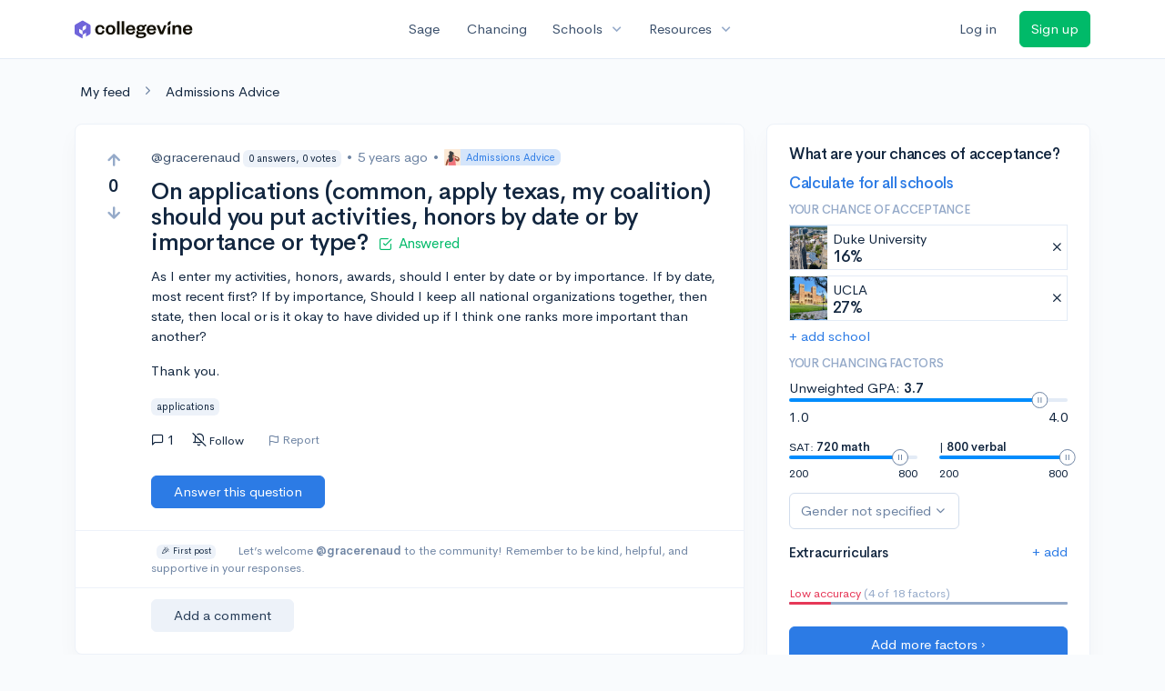

--- FILE ---
content_type: text/html; charset=utf-8
request_url: https://www.collegevine.com/questions/4733/on-applications-common-apply-texas-my-coalition-should-you-put-activities-honors-by-date-or-by-importance-or-type
body_size: 12652
content:
<!DOCTYPE html>
<html class='h-100' lang='en'>
<head>


<meta content='text/html; charset=UTF-8' http-equiv='Content-Type'>
<meta content='width=device-width, initial-scale=1' name='viewport'>
<meta content='CollegeVine' name='apple-mobile-web-app-title'>
<link href='https://d28hdetl1q8yl2.cloudfront.net/img/favicon-32x32.png' rel='icon' sizes='32x32'>
<link href='https://d28hdetl1q8yl2.cloudfront.net/img/favicon-16x16.png' rel='icon' sizes='16x16'>
<link href='https://d28hdetl1q8yl2.cloudfront.net/img/favicon-64x64.png' rel='icon' sizes='64x64'>
<link href='https://d28hdetl1q8yl2.cloudfront.net/img/favicon-128x128.png' rel='icon' sizes='128x128'>
<link href='https://d28hdetl1q8yl2.cloudfront.net/img/favicon-180x180.png' rel='icon' sizes='180x180'>
<link href='https://d28hdetl1q8yl2.cloudfront.net/img/apple-touch-icon-120x120.png' rel='apple-touch-icon' sizes='120x120'>
<link href='https://d28hdetl1q8yl2.cloudfront.net/img/apple-touch-icon-152x152.png' rel='apple-touch-icon' sizes='152x152'>
<link href='https://d28hdetl1q8yl2.cloudfront.net/img/apple-touch-icon-167x167.png' rel='apple-touch-icon' sizes='167x167'>
<link href='https://d28hdetl1q8yl2.cloudfront.net/img/apple-touch-icon-180x180.png' rel='apple-touch-icon' sizes='180x180'>
<link href='https://d28hdetl1q8yl2.cloudfront.net/img/apple-touch-icon-512x512.png' rel='apple-touch-icon' sizes='512x512'>

<title>On applications (common, apply texas, my coalition) should you put activities, honors by date or by importance or type? | CollegeVine</title>
<meta property="og:title" content="On applications (common, apply texas, my coalition) should you put activities, honors by date or by importance or type?">
<meta property="og:url" content="https://www.collegevine.com/questions/4733/on-applications-common-apply-texas-my-coalition-should-you-put-activities-honors-by-date-or-by-importance-or-type">
<meta property="og:site_name" content="CollegeVine">
<meta name="twitter:title" content="On applications (common, apply texas, my coalition) should you put activities, honors by date or by importance or type?">
<meta name="twitter:card" content="summary_large_image">
<meta name="twitter:site" content="@collegevine">
<meta name="twitter:domain" content="https://www.collegevine.com">
<link href='https://www.collegevine.com/questions/4733/on-applications-common-apply-texas-my-coalition-should-you-put-activities-honors-by-date-or-by-importance-or-type' rel='canonical'>
<meta name="csrf-param" content="authenticity_token" />
<meta name="csrf-token" content="Ysr8BiP-Y9NCYu_UdzqSlVsV9dofu2VvrCH20lDodbJU8xQiVaLbCPa4CfZ-HsnnbveCjILMlnZ5y8fD9y0n2Q" />

<script>
  ;(function () {
    function hasBrowserRequiredFeatures() {
      try {
        // template literals
        eval("`test`")
  
        // classes
        eval("class Foo {}")
  
        // arrow functions
        eval("const increment = x => x + 1")
      } catch (error) {
        return false
      }
  
      // performance API
      if (
        typeof performance === "undefined" ||
        typeof performance.clearMeasures !== "function"
      ) {
        return false
      }
  
      return true
    }
  
    // Set flag for unsupported browsers to be later reported to Heap since
    // it hasn’t been loaded at this point:
    const isSupportedBrowser = hasBrowserRequiredFeatures()
    window.CV = window.CV || {}
    window.CV.hasUnsupportedBrowser = !isSupportedBrowser
    window.CV.sentryAttributionKey = null
  
    window.sentryOnLoad = () => {
      if (!isSupportedBrowser) {
        if (
          typeof console !== "undefined" &&
          typeof console.warn === "function"
        ) {
          console.warn(
            "Error reporting disabled. This browser is not officially supported."
          )
        }
        return
      }
  
      Sentry.init({
        release: "app-frontend@0d4e4907fda7af4de1b7fadbeba80fc838185a7d",
        // Only track errors from JavaScript we serve
        allowUrls: [/collegevine\.com/, /d28hdetl1q8yl2\.cloudfront\.net/],
        beforeSend: (event, hint) => {
          const exception = hint.originalException
  
          // If the __sentryFingerprint field of the underlying exception is
          // defined, use it as the fingerprint for the Sentry issue.
          if (exception && exception.__sentryFingerprint) {
            event.fingerprint = [exception.__sentryFingerprint]
          }
  
          return event
        },
      })
  
      if (CV.sentryAttributionKey) {
        Sentry.setContext("attribution", { key: CV.sentryAttributionKey })
        Sentry.setTag("attribution", CV.sentryAttributionKey)
      }
    }
  })()
</script>
<script crossorigin='anonymous' src='https://js.sentry-cdn.com/4d42713cd70d4bb0973933789bbaede8.min.js'></script>


<!-- Google Consent Mode -->
<script>
  window.dataLayer = window.dataLayer || [];
  function gtag(){dataLayer.push(arguments);}
  gtag("consent", "default", {
    ad_storage: "denied",
    analytics_storage: "denied",
    ad_user_data: "denied",
    ad_personalization: "denied",
    wait_for_update: 500
  });
  gtag("set", "ads_data_redaction", true);
</script>
<!-- Osano -->
<script src='https://cmp.osano.com/Azyzp2TvnpgtM3kbz/02dc74f6-748a-4d06-aae6-1dda988cd583/osano.js'></script>

<!-- Google tag (gtag.js) -->
<script async src='https://www.googletagmanager.com/gtag/js?id=G-KT9ZYXLWZ5'></script>
<script>
  window.dataLayer = window.dataLayer || [];
  function gtag(){dataLayer.push(arguments);}
  gtag('js', new Date());
  
  gtag('config', 'G-KT9ZYXLWZ5');
</script>

<script>
  performance.mark('css:start')
  performance.mark('css:lib:start')
</script>
<link rel="preload stylesheet" href="https://d28hdetl1q8yl2.cloudfront.net/assets/select2/select2.min-15d6ad4dfdb43d0affad683e70029f97a8f8fc8637a28845009ee0542dccdf81.css" as="style" />
<link rel="preload stylesheet" href="https://d28hdetl1q8yl2.cloudfront.net/theme/fonts/feather/feather.min.css" as="style" />
<link rel="preload stylesheet" href="https://d28hdetl1q8yl2.cloudfront.net/theme/css/theme.min.css" as="style" />
<link rel="stylesheet" href="https://cdn.jsdelivr.net/npm/katex@0.16.9/dist/katex.min.css" />
<link rel="preload stylesheet" href="https://d28hdetl1q8yl2.cloudfront.net/assets/app-2fd5a5547831257f8f2cc284019cff51d6b2ee61d19988ee71560bfda5cc31c1.css" as="style" />
<link as='font' crossorigin='anonymous' href='https://d28hdetl1q8yl2.cloudfront.net/material-symbols.20250124.woff2' rel='preload'>
<style>
  @font-face {
    font-family: 'Material Symbols Outlined';
    font-style: normal;
    font-display: block;
    src: url(https://d28hdetl1q8yl2.cloudfront.net/material-symbols.20250124.woff2);
  }
</style>

<link rel="stylesheet" href="https://d28hdetl1q8yl2.cloudfront.net/assets/react-carousel/style-69dbb724412f5f94c8d029a7fb77e9b4fe56b30269c0da9eed2193be3a996b7f.css" defer="defer" />
<link rel="stylesheet" href="https://d28hdetl1q8yl2.cloudfront.net/assets/react-calendar-ca0e0eff047f2ba727d063d3bf3addde3a4bbad240b151d1394288c38746c5d8.css" defer="defer" />

<script>
  performance.mark('css:lib:end')
</script>
<script>
  performance.mark('css:pageStyles:start')
</script>

<script>
  performance.mark('css:pageStyles:end')
</script>
<script>
  performance.mark('css:end')
</script>
<script>
  ;(function () {
    function hasBrowserRequiredFeatures() {
      try {
        // template literals
        eval("`test`")
  
        // classes
        eval("class Foo {}")
  
        // arrow functions
        eval("const increment = x => x + 1")
      } catch (error) {
        return false
      }
  
      // performance API
      if (
        typeof performance === "undefined" ||
        typeof performance.clearMeasures !== "function"
      ) {
        return false
      }
  
      return true
    }
  
    // Set flag for unsupported browsers to be later reported to Heap since
    // it hasn’t been loaded at this point:
    const isSupportedBrowser = hasBrowserRequiredFeatures()
    window.CV = window.CV || {}
    window.CV.hasUnsupportedBrowser = !isSupportedBrowser
    window.CV.sentryAttributionKey = null
  
    window.sentryOnLoad = () => {
      if (!isSupportedBrowser) {
        if (
          typeof console !== "undefined" &&
          typeof console.warn === "function"
        ) {
          console.warn(
            "Error reporting disabled. This browser is not officially supported."
          )
        }
        return
      }
  
      Sentry.init({
        release: "app-frontend@0d4e4907fda7af4de1b7fadbeba80fc838185a7d",
        // Only track errors from JavaScript we serve
        allowUrls: [/collegevine\.com/, /d28hdetl1q8yl2\.cloudfront\.net/],
        beforeSend: (event, hint) => {
          const exception = hint.originalException
  
          // If the __sentryFingerprint field of the underlying exception is
          // defined, use it as the fingerprint for the Sentry issue.
          if (exception && exception.__sentryFingerprint) {
            event.fingerprint = [exception.__sentryFingerprint]
          }
  
          return event
        },
      })
  
      if (CV.sentryAttributionKey) {
        Sentry.setContext("attribution", { key: CV.sentryAttributionKey })
        Sentry.setTag("attribution", CV.sentryAttributionKey)
      }
    }
  })()
</script>
<script crossorigin='anonymous' src='https://js.sentry-cdn.com/4d42713cd70d4bb0973933789bbaede8.min.js'></script>


<script>
  window.CV = window.CV || {}
  window.CV.featureFlags = {}
  window.CV.trackedFeatureFlags = {
    "ff_mkt_795_ai_menu_button": true,
    "ff_uaq_487_ivy_notification_conversation": false,
    "ff_uaq_549_new_ivy_onboarding_experience": true,
    "ff_uaq_750_ivy_tutor_copy": "Free help",
    "ff_uaq_752_add_modal_after_ivy_tutor_landing": false,
    "ff_app_13500_cookie_consent_management": "osano",
    "ff_rcr_2453_ask_for_shorelight_phone_number_earlier": false,
    "ff_rcr_2353_enable_shorelight": false,
    "ff_app_13805_mobile_push_notifications_contextual": true,
    "ff_app_18741_ai_tastemaker_request_human_review": 1,
    "ff_app_18969_brag_sheet_student_conversion": "obvious",
    "ff_app_20988_landing_page_student_banner": true
  }
  
  CV.isMobileDevice = false
  CV.mobileApp = {
    manifest: null,
    isStartup: false,
    pushPermissionRequestMode: null,
  }
  
  CV.deviceCategory = "desktop"
  CV.page = {
    type: "app",
    blog: {
      slug: null,
      categories: null,
    }
  }
</script>
<script>
  !function(){var analytics=window.analytics=window.analytics||[];if(!analytics.initialize)if(analytics.invoked)window.console&&console.error&&console.error("Segment snippet included twice.");else{analytics.invoked=!0;analytics.methods=["trackSubmit","trackClick","trackLink","trackForm","pageview","identify","reset","group","track","ready","alias","debug","page","once","off","on","addSourceMiddleware","addIntegrationMiddleware","setAnonymousId","addDestinationMiddleware"];analytics.factory=function(e){return function(){var t=Array.prototype.slice.call(arguments);t.unshift(e);analytics.push(t);return analytics}};for(var e=0;e<analytics.methods.length;e++){var key=analytics.methods[e];analytics[key]=analytics.factory(key)}analytics.load=function(key,e){var t=document.createElement("script");t.type="text/javascript";t.async=!0;t.src="https://cdn.segment.com/analytics.js/v1/" + key + "/analytics.min.js";var n=document.getElementsByTagName("script")[0];n.parentNode.insertBefore(t,n);analytics._loadOptions=e};analytics._writeKey='rWXWySxnrfE3LkUSGnjwjOOc2hsfLtaC';;analytics.SNIPPET_VERSION="4.15.3";
  analytics.load('rWXWySxnrfE3LkUSGnjwjOOc2hsfLtaC');
  }}();
</script>
<script src="https://d28hdetl1q8yl2.cloudfront.net/assets/tracking-fa9713c983199b4698597ef97cb4bc9b49f5a33564ac751a6aa1bc959067ded0.js"></script>
<script>
  if (CV.tracking) {
    CV.tracking.pageView()
  }
</script>
<script>
  if (CV.currentUser) {
    
    if (CV.tracking) {
      CV.tracking.identify(CV.currentUser.cvid)
    }
  }
</script>




</head>
<body>
<a aria-label='Skip to main content' class='skip-to-main-content visuallyhidden focusable' href='#skip-to-main' tabindex='0'>Skip to main content</a>


<nav class='bg-white navbar navbar-light navbar-user navbar-expand-md py-3 px-1 px-md-3'>
<div class='d-flex align-items-center justify-content-between flex-grow-1 px-3 container'>
<div class='d-flex align-items-center'>
<a href='/'>
<img class="img-fluid" src="https://d28hdetl1q8yl2.cloudfront.net/img/cv-logo-lilac.svg" />
</a>

</div>
<div class='d-flex align-items-center justify-content-around bg-white'>
<a class='text-gray-800 text-nowrap px-3 mx-1' href='https://www.collegevine.com/sage'>
Sage
</a>
<a class='text-gray-800 text-nowrap px-3 mx-1' href='https://www.collegevine.com/admissions-calculator'>
Chancing
</a>
<div class='dropdown'>
<button class='btn btn-link py-0 px-3 text-gray-800 d-flex align-items-center justify-content-between dropdown-toggle'>
<div class='text-nowrap'>Schools</div>
<div class='material-symbol ms-2 ml-2 large text-muted'>expand_more</div>
</button>
<div class='dropdown-menu z-index-popover'>
<a class='text-gray-800 text-nowrap dropdown-item' href='https://www.collegevine.com/schools/hub/all'>Explore Colleges</a>
<a class='text-gray-800 text-nowrap dropdown-item' href='https://www.collegevine.com/college-lists-and-rankings'>Rankings</a>
</div>
</div>
<div class='dropdown'>
<button class='btn btn-link py-0 px-3 text-gray-800 d-flex align-items-center justify-content-between dropdown-toggle'>
<div class='text-nowrap'>Resources</div>
<div class='material-symbol ms-2 ml-2 large text-muted'>expand_more</div>
</button>
<div class='dropdown-menu z-index-popover'>
<a class='text-gray-800 text-nowrap dropdown-item' href='https://www.collegevine.com/ai/homework-help'>Homework Help</a>
<a class='text-gray-800 text-nowrap dropdown-item' href='https://www.collegevine.com/faq'>Expert FAQ</a>
<a class='text-gray-800 text-nowrap dropdown-item' href='https://www.collegevine.com/guidance'>Blog Articles</a>
<a class='text-gray-800 text-nowrap dropdown-item' href='https://blog.collegevine.com/category/essays/essay-guides-2023-24/'>Essay Guides</a>
<a class='text-gray-800 text-nowrap dropdown-item' href='https://www.collegevine.com/livestreams'>Livestreams</a>
<a class='text-gray-800 text-nowrap dropdown-item' href='https://www.collegevine.com/monthly-scholarships'>Scholarships</a>
<a class='text-gray-800 text-nowrap dropdown-item' href='https://www.collegevine.com/communities/feed'>Community</a>
<a class='text-gray-800 text-nowrap dropdown-item' href='https://www.collegevine.com/essays/review'>Peer essay review</a>
</div>
</div>
</div>

<div class='d-flex align-items-center'>
<form class="my-0" method="post" action="https://www.collegevine.com/users/auth/auth0?screen_hint=login"><button class="navbar-btn btn btn-link text-gray-800 mr-3 me-3" id="navbarLogin" type="submit">Log in</button><input type="hidden" name="authenticity_token" value="nZCdOnfdjdIR1TFPpfAlV6An78eOVPsoUl84vZ8Cu41xXnZ53SyIfZKY3CWey2v6DVUVZ-trBTKwOna5Tlay_g" /></form>
<form class="my-0" method="post" action="https://www.collegevine.com/users/auth/auth0?screen_hint=signUp"><button class="navbar-btn btn btn-success" id="signup" type="submit">Sign up</button><input type="hidden" name="authenticity_token" value="skh1x3mcis2r8mEi6sWKDFmWi3xGQNcuCCSuam8qyKpehp6E022PYii_jEjR_sSh9ORx3CN_KTTqQeBuvn7B2Q" /></form>
</div>
</div>
</nav>

<div class='container' id='skip-to-main' tabindex='-1'>
<div class='row'>
<div class='col-12'>


<link rel="stylesheet" href="https://d28hdetl1q8yl2.cloudfront.net/assets/forum-ca9a8fc01d2a7385515cde751bd2b2450000b31637141611e1bba2b75cb8ecd9.css" />
<div id="76c0aa7c" class=""><script type="application/ld+json">{"@context":"https://schema.org","@type":"QAPage","mainEntity":{"@type":"Question","name":"On applications (common, apply texas, my coalition) should you put activities, honors by date or by importance or type?","url":"https://www.collegevine.com/questions/4733/on-applications-common-apply-texas-my-coalition-should-you-put-activities-honors-by-date-or-by-importance-or-type","description":"I would suggest a mix of type and importance. I will run through 3 hypotheticals as it is easier to explain through examples.\r\n\r\nFirstly, if you have a spi","answerCount":1,"commentCount":0,"upvoteCount":0,"downvoteCount":0,"author":"gracerenaud","dateCreated":"2020-08-11T14:23:12","suggestedAnswer":[],"acceptedAnswer":[{"@type":"https://schema.org/Answer","text":"I would suggest a mix of type and importance. I will run through 3 hypotheticals as it is easier to explain through examples.\r\n\r\nFirstly, if you have a spike in the field you are majoring in, you should list activities related to your major that you achieved highly in first. For instance, if you want to major in biochemistry and have won the National Chemistry Olympiad, or you are an engineer who won an award from CalTrans, that should be listed at the top, while less related activities like orchestra should be listed further down. \r\n\r\nHowever, if you have a spike (huge achievement) in a field separate from what you are majoring in, put that award near or at the top, along with activities related to your major field. For example, if you are an engineering major who is at the state level for violin, put that state-level violin achievement near the top, but also keep related activities (for example if you are part of Science Olympiad) at the top as well.\r\n\r\nIf you have no major achievements, I'd suggest listing by type, and putting those things that relate to your future plans at the top, and things that don't near the bottom. For example if you want to major in biology, you should list activities like HOSA near the top, and activities like orchestra further down.\r\n\r\nHope this helps!","commentCount":0,"upvoteCount":1,"downvoteCount":0,"comment":[],"author":"arielUC25","dateCreated":"2020-08-11T16:39:19"}],"comment":[],"text":"As I enter my activities, honors, awards, should I enter by date or by importance.  If by date, most recent first? If by importance, Should I keep all national organizations together, then state, then local or is it okay to have divided up if I think one ranks more important than another?\r\n\r\nThank you."}}</script><meta name="description" content="I would suggest a mix of type and importance. I will run through 3 hypotheticals as it is easier to explain through examples.

Firstly, if you have a spi"/><meta name="keywords" content="applications"/><div class="my-4 ml-2" data-reactroot=""><a class="text-body" href="/communities/feed">My feed</a><i class="text-secondary mx-3 fe fe-chevron-right"></i><a class="text-body" href="/questions">Admissions Advice</a></div><div class="row" data-reactroot=""><div class="col-12 col-md-8"><div class="card mb-0 t--post t--post-4733"><div class="card-body"><div class="row"><div class="d-none d-md-block col-1"><div class="d-flex align-items-center flex-md-column"><button class="btn btn-link p-0 t--vote-up" aria-label="Vote up"><i class="fe fe-arrow-up text-muted large font-weight-bold fw-bold"></i></button><span class="mx-2 t--vote-balance text-body large font-weight-bold fw-bold">0</span><button class="btn btn-link p-0 t--vote-down" aria-label="Vote down"><i class="fe fe-arrow-down text-muted large font-weight-bold fw-bold"></i></button></div></div><div class="col-12 col-md-11 mt-3 mt-md-0"><div class="d-flex flex-wrap align-items-center mb-3 mb-md-0"><span class="text-gray-800"><span class="post-author">@gracerenaud<div class="badge badge-light bg-light text-dark text-nowrap ml-1">0 answers, 0 votes</div></span></span><span class="text-secondary mx-2"> • </span><span class="text-secondary" title="">5 years ago</span><span class="text-secondary mx-2"> • </span><a class="badge badge-soft-primary bg-primary-soft my-1 py-0 pl-0 d-inline-flex align-items-center" href="/questions"><img class="img-fluid" src="https://d28hdetl1q8yl2.cloudfront.net/img/illustrations/community/admissions-advice.svg" style="height:18px"/><div class="ml-2">Admissions Advice</div></a></div><h1 class="my-3"><span class="mr-3">On applications (common, apply texas, my coalition) should you put activities, honors by date or by importance or type?</span><div class="d-inline-flex align-items-center text-success font-weight-normal" style="font-size:0.6em"><i class="fe fe-check-square mr-2"></i>Answered</div></h1><div class="mt-2 "><p class="">As I enter my activities, honors, awards, should I enter by date or by importance.  If by date, most recent first? If by importance, Should I keep all national organizations together, then state, then local or is it okay to have divided up if I think one ranks more important than another?</p><p class=""></p><p class="">Thank you.</p></div><div class="t--tags"><div class="badge badge-light bg-light text-dark mr-2">applications</div></div><div class="d-flex align-items-center mt-3"><div class="d-md-none mr-4"><div class="d-flex align-items-center flex-md-column"><button class="btn btn-link p-0 t--vote-up" aria-label="Vote up"><i class="fe fe-arrow-up text-muted large font-weight-bold fw-bold"></i></button><span class="mx-2 t--vote-balance text-body large font-weight-bold fw-bold">0</span><button class="btn btn-link p-0 t--vote-down" aria-label="Vote down"><i class="fe fe-arrow-down text-muted large font-weight-bold fw-bold"></i></button></div></div><div class="d-flex align-items-center mr-3 cursor-default" title="Replies"><i class="fe fe-message-square mr-1"></i>1</div><button class="btn btn-link btn-small text-body px-2 py-1 rounded hover-bg-light d-flex align-items-center mr-3 mr-md-4"><i class="mr-1 fe fe-bell-off"></i><div class="small">Follow</div></button><div class="d-none d-md-inline-flex align-items-stretch ml-n3"><div class="mr-3 px-2 py-1 rounded hover-bg-light d-flex align-items-center"><button class="btn btn-link btn-sm text-secondary p-0 line-height-1 t--flag-post"><i class="d-none d-md-inline fe fe-flag align-middle mr-1"></i>Report</button></div></div><div class="dropdown  d-inline d-md-none"><button class="btn btn-link text-body px-2 py-1 hover-bg-light" aria-label="More options" aria-expanded="false" role="combobox" aria-haspopup="listbox" aria-controls="post-actions-more-option-dropdown"><i class="fe fe-more-horizontal"></i></button></div></div></div></div><div class="row"><div class="col-12 col-md-11 offset-md-1"><div class="mt-4 mb-3"><button class="btn btn-primary px-4 py-2 text-nowrap t--add-answer">Answer this question</button></div></div></div><div class="row border-top border-bottom border-light mx-n4 px-3 mt-3"><div class="col-12 col-md-11 offset-md-1 text-secondary small my-3"><div class="ml-2 badge badge-light bg-light text-dark">🎉 First post</div><span class="ml-2 ml-md-4">Let’s welcome </span><strong class="">@gracerenaud</strong> to the community! Remember to be kind, helpful, and supportive in your responses.</div></div><div class="row mt-3"><div class="col-12 col-md-11 offset-md-1"><div class="border border-light border-top-0 border-right-0 border-bottom-0 border-left-4 pl-3"></div><button class="btn btn-light px-4 py-2 t--add-comment">Add a comment</button></div></div></div></div><div class="card shadow-none mt-3 "><div class="card-body py-4"><div class="row"><div class="col-auto d-none d-md-flex align-items-center"><img class="img-fluid ml-2" src="https://d28hdetl1q8yl2.cloudfront.net/img/karma-badge.svg" style="height:3rem"/></div><div class="col d-flex flex-column justify-content-center"><div class=""><h4 class="">Earn karma by helping others:</h4><div class="small">1 karma for each ⬆️ upvote on your answer, and 20 karma if your answer is marked accepted.</div></div></div><div class="col-auto"><button class="btn btn-link py-0 text-body fe fe-x x-large" aria-label="Close"></button></div></div></div></div><h2 class="mt-4">1 answer</h2><div class="card t--post t--post-4734 border-success" id="answer-4734"><div class="card-body"><div class="row align-items-between"><div class="d-none d-md-block col-1"><div class="d-flex align-items-center flex-md-column"><button class="btn btn-link p-0 t--vote-up" aria-label="Vote up"><i class="fe fe-arrow-up text-muted large font-weight-bold fw-bold"></i></button><span class="mx-2 t--vote-balance text-body large font-weight-bold fw-bold">1</span><button class="btn btn-link p-0 t--vote-down" aria-label="Vote down"><i class="fe fe-arrow-down text-muted large font-weight-bold fw-bold"></i></button></div></div><div class="col-12 col-md-11"><div class="row align-items-center mb-3"><div class="col-12 col-md-auto order-md-1 mb-3 mb-md-0"><div class="d-flex justify-content-end align-items-center text-success"><i class="fe fe-check-square mr-2"></i>Accepted Answer</div></div><div class="col-12 col-md order-md-0"><span class="text-gray-800"><span class="post-author">@arielUC25<div class="badge badge-light bg-light text-dark text-nowrap ml-1">99 answers, 219 votes</div></span></span><span class="text-secondary mx-2"> • </span><span class="text-secondary" title="">5 years ago</span></div></div><div class=""><p class="">I would suggest a mix of type and importance. I will run through 3 hypotheticals as it is easier to explain through examples.</p><p class=""></p><p class="">Firstly, if you have a spike in the field you are majoring in, you should list activities related to your major that you achieved highly in first. For instance, if you want to major in biochemistry and have won the National Chemistry Olympiad, or you are an engineer who won an award from CalTrans, that should be listed at the top, while less related activities like orchestra should be listed further down. </p><p class=""></p><p class="">However, if you have a spike (huge achievement) in a field separate from what you are majoring in, put that award near or at the top, along with activities related to your major field. For example, if you are an engineering major who is at the state level for violin, put that state-level violin achievement near the top, but also keep related activities (for example if you are part of Science Olympiad) at the top as well.</p><p class=""></p><p class="">If you have no major achievements, I&#x27;d suggest listing by type, and putting those things that relate to your future plans at the top, and things that don&#x27;t near the bottom. For example if you want to major in biology, you should list activities like HOSA near the top, and activities like orchestra further down.</p><p class=""></p><p class="">Hope this helps!</p></div><div class="row align-items-center mt-3 ml-md-n2"><div class="d-md-none col-auto"><div class="d-flex align-items-center flex-md-column"><button class="btn btn-link p-0 t--vote-up" aria-label="Vote up"><i class="fe fe-arrow-up text-muted large font-weight-bold fw-bold"></i></button><span class="mx-2 t--vote-balance text-body large font-weight-bold fw-bold">1</span><button class="btn btn-link p-0 t--vote-down" aria-label="Vote down"><i class="fe fe-arrow-down text-muted large font-weight-bold fw-bold"></i></button></div></div><div class="col"><div class="d-none d-md-inline-flex align-items-stretch ml-n3"><div class="mr-3 px-2 py-1 rounded hover-bg-light d-flex align-items-center"><button class="btn btn-link btn-sm text-secondary p-0 line-height-1 t--flag-post"><i class="d-none d-md-inline fe fe-flag align-middle mr-1"></i>Report</button></div></div><div class="dropdown  d-inline d-md-none"><button class="btn btn-link text-body px-2 py-1 hover-bg-light" aria-label="More options" aria-expanded="false" role="combobox" aria-haspopup="listbox" aria-controls="post-actions-more-option-dropdown"><i class="fe fe-more-horizontal"></i></button></div></div></div></div></div></div><div class="card-footer"><div class="row"><div class="col-12 col-md-11 offset-md-1"><div class="border border-light border-top-0 border-right-0 border-bottom-0 border-left-4 pl-3"></div><button class="btn btn-light px-4 py-2 t--add-comment">Add a comment</button></div></div></div></div></div><div class="col-12 col-md-4 mt-4 mt-md-0"><div class="card bg-white"><div class="card-body"><div class="h3">What are your chances of acceptance?</div><div class="mt-1"><a class="t--community-lite-chancing-cta-complete-full-profile" href="https://www.collegevine.com/admissions-calculator?utm_source=collegevine.com&amp;utm_campaign=uaq-45-community"><h3 class="">Calculate for all schools</h3></a></div><h5 class="text-muted text-uppercase">Your chance of acceptance</h5><div class="w-100 d-flex flex-row justify-content-start border border-1 p-0 mb-2 t--community-lite-chancing-cta-schoolview bg-white"><div class="school-image" style="background-image:url();width:48px;height:48px;background-position:center;background-size:200%"></div><div class="school-details w-100 d-flex flex-row justify-content-between align-items-center ml-2"><div class="d-flex flex-column justify-content-start">Duke University<div class="spinner-border spinner-border-sm text-primary small" role="status"><div class="sr-only">Loading…</div></div></div><span class="muted fe fe-x cursor-pointer mr-1"></span></div></div><div class="w-100 d-flex flex-row justify-content-start border border-1 p-0 mb-2 t--community-lite-chancing-cta-schoolview bg-white"><div class="school-image" style="background-image:url();width:48px;height:48px;background-position:center;background-size:200%"></div><div class="school-details w-100 d-flex flex-row justify-content-between align-items-center ml-2"><div class="d-flex flex-column justify-content-start"> UCLA<div class="spinner-border spinner-border-sm text-primary small" role="status"><div class="sr-only">Loading…</div></div></div><span class="muted fe fe-x cursor-pointer mr-1"></span></div></div><a class="t--community-lite-chancing-cta-add-school " href="#">+ add school</a><h5 class="mt-3 text-muted text-uppercase">Your chancing factors</h5><div class="mt-2 mb-3"><span class="mb-2">Unweighted GPA:</span><span class="gpa"><strong class=""> 3.7</strong></span><div class="t--lite-chancing-cta-left-sidebar-gpa"><div aria-label="GPA slider"><div style="transform:scale(1);cursor:pointer;height:4px;border-radius:8px;background:linear-gradient(to right, #008CFD 0%, #008CFD 90%, #E3EBF6 90%, #E3EBF6 100%)"><svg style="position:absolute;z-index:0;cursor:grab;user-select:none;touch-action:none;-webkit-user-select:none;-moz-user-select:none;-ms-user-select:none" tabindex="0" aria-valuemax="4" aria-valuemin="1" aria-valuenow="3.7" draggable="false" role="slider" xmlns="http://www.w3.org/2000/svg" width="18" height="18" fill="none" viewBox="0 0 18 18"><circle cx="9" cy="9" r="8.5" fill="#FFF" stroke="#6E84A3"></circle><path stroke="#6E84A3" d="M7.5 6L7.5 12"></path><path stroke="#6E84A3" d="M10.5 6L10.5 12"></path></svg></div></div></div><div class="mt-2 d-flex flex-row justify-content-between"><div class="">1.0</div><div class="">4.0</div></div></div><div class="mb-3 d-flex flex-row justify-content-between"><div class="t--community-lite-chancing-cta-sat-math small" style="flex-basis:46%">SAT: <strong class="">720 math</strong><div aria-label="SAT math score slider"><div style="transform:scale(1);cursor:pointer;height:4px;border-radius:8px;background:linear-gradient(to right, #008CFD 0%, #008CFD 86.66666666666667%, #E3EBF6 86.66666666666667%, #E3EBF6 100%)"><svg style="position:absolute;z-index:0;cursor:grab;user-select:none;touch-action:none;-webkit-user-select:none;-moz-user-select:none;-ms-user-select:none" tabindex="0" aria-valuemax="800" aria-valuemin="200" aria-valuenow="720" draggable="false" role="slider" xmlns="http://www.w3.org/2000/svg" width="18" height="18" fill="none" viewBox="0 0 18 18"><circle cx="9" cy="9" r="8.5" fill="#FFF" stroke="#6E84A3"></circle><path stroke="#6E84A3" d="M7.5 6L7.5 12"></path><path stroke="#6E84A3" d="M10.5 6L10.5 12"></path></svg></div></div><div class="mt-2 d-flex flex-row justify-content-between"><div class="">200</div><div class="">800</div></div></div><div class="t--community-lite-chancing-cta-sat-verbal small" style="flex-basis:46%"> | <strong class="">800 verbal</strong><div aria-label="SAT verbal score slider"><div style="transform:scale(1);cursor:pointer;height:4px;border-radius:8px;background:linear-gradient(to right, #008CFD 0%, #008CFD 100%, #E3EBF6 100%, #E3EBF6 100%)"><svg style="position:absolute;z-index:0;cursor:grab;user-select:none;touch-action:none;-webkit-user-select:none;-moz-user-select:none;-ms-user-select:none" tabindex="0" aria-valuemax="800" aria-valuemin="200" aria-valuenow="800" draggable="false" role="slider" xmlns="http://www.w3.org/2000/svg" width="18" height="18" fill="none" viewBox="0 0 18 18"><circle cx="9" cy="9" r="8.5" fill="#FFF" stroke="#6E84A3"></circle><path stroke="#6E84A3" d="M7.5 6L7.5 12"></path><path stroke="#6E84A3" d="M10.5 6L10.5 12"></path></svg></div></div><div class="mt-2 d-flex flex-row justify-content-between"><div class="">200</div><div class="">800</div></div></div></div><div class="mb-2"><div class="dropdown  t--lite-chancing-cta-gender gender-dropdown w-100"><button class="
        dropdown-toggle d-inline-flex align-items-center justify-content-center
         btn btn-outline-secondary mw-100 text-truncate bg-white" aria-label="Gender dropdown" aria-expanded="false" role="combobox" aria-haspopup="listbox" aria-controls="gender-dropdown-options-1">Gender not specified</button></div></div><div class="text-body"><div class="t--lite-chancing-mobile-and-left-sidebar-extracurriculars d-flex flex-row justify-content-between align-items-center bg-white"><h4 class="mt-3">Extracurriculars</h4><div class=""><a class="t--lite-chancing-mobile-and-left-sidebar-add-ec" aria-label="Add extracurriculars" href="#">+ add</a></div></div><div class="mt-0 pb-3 mb-2"></div><div class="mb-2"></div></div><div class=" small"><span class="text-danger">Low accuracy</span><span class="text-muted"> (4 of 18 factors)</span></div><div class="progress mb-4" style="background-color:#95aac9;height:3px"><div class="progress-bar bg-danger" role="progressbar" style="width:15%"></div></div><div class="mt-1"><a class="t--community-lite-chancing-cta-complete-full-profile btn btn-primary w-100" href="https://www.collegevine.com/admissions-calculator?utm_source=collegevine.com&amp;utm_campaign=uaq-45-community"><span class="">Add more factors ›</span></a></div></div></div><div class="card"><div class="card-header d-flex align-items-center"><h3 class="m-0">Community Guidelines</h3><img class="img-fluid flex-grow-0" src="https://d28hdetl1q8yl2.cloudfront.net/img/icons/wreath-qa.svg" style="height:2em"/></div><div class="card-body"><p class="">To keep this community safe and supportive:</p><ol class="ml-n4 mb-0"><li class="mb-2">Be kind and respectful!</li><li class="mb-2">Keep posts relevant to college admissions and high school.</li><li class="mb-2">Don’t ask “chance-me” questions. Use CollegeVine’s <a class="" href="https://www.collegevine.com/admissions-calculator">chancing</a> instead!</li></ol><button class="btn btn-link p-0 mt-3">Show 6 more</button></div></div><div class="card"><div class="card-header d-flex align-items-center cursor-pointer"><h3 class="m-0">How karma works</h3><div class="flex-grow-0 x-large fe fe-chevron-down"></div></div></div></div></div></div>
<script>
  (() => {
    const url = new URL(window.location.href)
    const params = new URLSearchParams(url.search)
    params.delete('new_post');params.delete('op')
    qs = params.toString()
  
    let newPath = window.location.pathname
    if (qs !== "") { newPath += "?" + qs }
    if (window.location.hash != "") { newPath += window.location.hash }
  
    window.history.replaceState({}, document.title, newPath)
  })()
</script>



</div>
</div>
</div>


<noscript>
<div class='position-fixed fixed-bottom text-center'>
<div class='alert bg-soft-warning mb-0'>
<i class='fe fe-alert-triangle'></i>
Looks like you don’t have JavaScript enabled.
<a href='http://activatejavascript.org/en/instructions' target='_blank'>
Enable JavaScript to use our free tools.
<i class='fe fe-external-link'></i>
</a>
</div>
</div>
</noscript>

<script>
  performance.mark('js:start')
  performance.mark('js:lib:start')
</script>
<script src="https://d28hdetl1q8yl2.cloudfront.net/theme/libs/jquery/dist/jquery.min.js"></script>
<script src="https://d28hdetl1q8yl2.cloudfront.net/assets/select2/select2.min-308692a9122971f04b0f0652762845a3e6fcf6b3b2be36f6986bb6e0c6e4d696.js"></script>
<script src="https://d28hdetl1q8yl2.cloudfront.net/theme/libs/bootstrap/dist/js/bootstrap.bundle.min.js"></script>
<script src="https://d28hdetl1q8yl2.cloudfront.net/theme/libs/autosize/dist/autosize.min.js"></script>
<script src="https://d28hdetl1q8yl2.cloudfront.net/theme/libs/list.js/dist/list.min.js"></script>
<script src="https://d28hdetl1q8yl2.cloudfront.net/theme/js/theme.min.js"></script>
<script src="https://d28hdetl1q8yl2.cloudfront.net/assets/auth0/auth0.min-5ce8da81957a0f3971132fcfe8cd30d9dfc5a60b6a43e5f530e6f0b52799fdaa.js"></script>
<script src="https://d28hdetl1q8yl2.cloudfront.net/assets/rails_unobtrusive-91ff7a3719632be9c1390987b1ca26127361368f280b146e7efb3be42ccb2e77.js"></script>
<script src="https://d28hdetl1q8yl2.cloudfront.net/assets/performance_analytics-83186d88a07a12c063bf191d9586b54b535288c4ee96db092366269cd4c3aa58.js"></script>
<script src="https://d28hdetl1q8yl2.cloudfront.net/assets/localtime-89ef2519207b0fc150226045f6e2d620db2dac9e01247045dc93e8d71a71b273.js"></script>
<script>
  performance.mark('js:lib:end')
</script>
<script>
  window.CV = window.CV || {}
  
  window.CV.pathInfo = function(name) {
    const path = window.CV.pathInfo.endpoints[name]
    if (!path) {
      window.CV.pathInfo.missingPath(name)
      return
    }
  
    return { path, token: 'qgKwF7CAOGj5nejY2sOhEjPVF33_P2TqwT0KpsUpjH6cO1gzxtyAs01HDvrT5_pgBjdgK2JIl_MU1zu3YuzeFQ' }
  }
  
  window.CV.pathInfo.endpoints = {"community_accept_answer_path":"/community/answer/accept","community_add_answer_path":"/community/answer","community_add_comment_path":"/community/comment/add","community_add_post_path":"/community/post","community_agree_to_share_profile_with_all_community_schools_path":"/community/agree-to-share-profile-with-all-community-schools","community_all_communities_path":"/community/all-communities","community_ban_user_path":"/community/ban-user","community_delete_comment_path":"/community/comment/delete","community_delete_post_path":"/community/post/delete","community_edit_history_path":"/community/edit-history","community_events_data_path":"/community/events","community_flag_path":"/community/flag","community_join_path":"/community/join","community_lock_post_path":"/community/post/lock","community_members_data_path":"/community/members","community_pin_post_path":"/community/pin-post","community_respond_poll_path":"/community/respond-poll","community_search_tags_path":"/community/tags/search","community_subscription_path":"/community/subscription","community_unban_user_path":"/community/unban-user","community_undelete_post_path":"/community/post/undelete","community_unjoin_path":"/community/unjoin","community_unlock_post_path":"/community/post/unlock","community_unpin_post_path":"/community/unpin-post","community_unvote_path":"/community/unvote","community_unwaitlist_path":"/community/unwaitlist","community_update_comment_path":"/community/comment/update","community_vote_path":"/community/vote","community_votes_breakdown_path":"/community/votes-breakdown","community_waitlist_path":"/community/waitlist","flag_set_path":"/flag/set","high_schools_search_path":"/high-schools/search","profile_save_basic_profile_path":"/profile/save-basic-profile","profile_search_usernames_path":"/profile/search-usernames","profile_set_username_path":"/profile/username","profile_validate_us_zip_code_path":"/profile/validate-us-zipcode","profile_validate_username_path":"/profile/validate-username","schools_search_path":"/schools/search","blog_lite_chancing_path":"/blog/lite-chancing","login_path":"/users/auth/auth0?origin=%2Fquestions%2F4733%2Fon-applications-common-apply-texas-my-coalition-should-you-put-activities-honors-by-date-or-by-importance-or-type","profile_search_extracurricular_activities_path":"/profile/search-extracurriculars","profile_generate_ec_description_path":"/profile/generate-ec-description","enrollment_survey_remove_school_from_list_path":"/enrollment-survey/remove-school","enrollment_survey_record_survey_submitted_path":"/enrollment-survey/record-survey-submitted","enrollment_survey_update_accepting_late_cycle_offers_path":"/enrollment-survey/update-accepting-offers","enrollment_survey_update_address_path":"/enrollment-survey/update-address"}
  
  window.CV.apiEndpoint = function({ name, continuation }) {
    return continuation(window.CV.pathInfo(name))
  }
</script>
<script>
  window.CV.pathInfo.missingPath = function(name) {
    console.error("Missing API endpoint", name)
    if (typeof window.Sentry !== "undefined") {
      window.Sentry.captureException(new Error("Missing API endpoint"), { extra: { name } })
    }
  }
</script>

<script>
  window.CV = window.CV || {}
  window.CV.pusherConfig =
    {"key":"ada6bc1c6ec3ba44d3ca","cluster":"us2","authToken":"0KQFuHRtQt476_Zwou1kEEcGfLWBnFlh85EyZ9hatrTmne2cAjH6BY8xEFKryT9icuQL4xzrqngmewN2f5_k3w","authPath":"/pusher/auth"}
</script>

<script>
  window.CV = window.CV || {}
  window.CV.assetsRoot = 'https://d28hdetl1q8yl2.cloudfront.net/'
</script>

<script>
  function setUserFlag(flagName, callback) {
    $.post("/flag/set", {
      flag_name: flagName,
      authenticity_token: 's_PWfZDC4hqLvkNt0I0xaioiSPaVL7WBNqS0tAx92yyFyj5Z5p5awT9kpU_ZqWoYH8A_oAhYRpjjToWlq7iJRw',
      success: callback
    })
  }
  
  function unsetUserFlag(flagName) {
    $.post("/flag/unset", {
      flag_name: flagName,
      authenticity_token: 'QVT6KTYWKghTsu4dWPEUWpyxfr8rHrjwMyRnWqEBOOl3bRINQEqS0-doCD9R1U8oqVMJ6bZpS-nmzlZLBsRqgg',
    })
  }
</script>
<script>
  performance.mark('js:pageScripts:start')
</script>
<script src="https://d28hdetl1q8yl2.cloudfront.net/assets/react@17.0.2/react.production.min.js"></script><script src="https://d28hdetl1q8yl2.cloudfront.net/assets/react-dom@17.0.2/react-dom.production.min.js"></script><script src="https://d28hdetl1q8yl2.cloudfront.net/assets/src/EntryPoints/Community/Post-51a058dedc0b6cc926ea9dc76f0de58039451bccc14630499e1b5461b2aa1c9e.purs"></script><script>(function() { 
    
    if (typeof Purs_EntryPoints_Community_Post === 'undefined') {
      throw new Error('APP-9029: PureScript entrypoint is missing: module=Community/Post')
    }
    

    const boot = Purs_EntryPoints_Community_Post.boot
    if (boot && typeof boot.hydrate === 'function') {
      boot.hydrate('76c0aa7c')({"rootUrl":"https://www.collegevine.com","narrowLayout":false,"profiles":[{"cvid":"auth0|5e6e92e37beed40cad10e6f4","name":"gracerenaud","isExpert":false,"isBot":false,"stats":{"votes":0,"answers":{}},"bannedUntil":null},{"cvid":"google-oauth2|105797587873892360789","name":"arielUC25","isExpert":false,"isBot":false,"stats":{"votes":219,"answers":{"discussion":{"accepted":0,"total":7},"question":{"accepted":21,"total":99}}},"bannedUntil":null}],"user":null,"featureFlags":{},"community":{"id":1,"name":"Admissions Advice","description":"Get your questions answered by peers and admissions experts","isCurrentUserMember":false,"path":null,"illustrationUrl":"/img/illustrations/community/admissions-advice.svg","school":null,"defaultPostKind":"question"},"magicAccept":false,"post":{"id":4733,"body":"As I enter my activities, honors, awards, should I enter by date or by importance.  If by date, most recent first? If by importance, Should I keep all national organizations together, then state, then local or is it okay to have divided up if I think one ranks more important than another?\r\n\r\nThank you.","time":"2020-08-11T14:23:12.888Z","edited":false,"deleted":false,"flagged":false,"author":"auth0|5e6e92e37beed40cad10e6f4","votes":{"up":0,"down":0},"comments":[],"me":{"voted":null,"subscribed":false,"flagged":false},"communityId":1,"kind":"question","slug":"on-applications-common-apply-texas-my-coalition-should-you-put-activities-honors-by-date-or-by-importance-or-type","title":"On applications (common, apply texas, my coalition) should you put activities, honors by date or by importance or type?","tags":["applications"],"locked":null,"debutPost":true,"pinned":false,"poll":null,"answers":[{"id":4734,"body":"I would suggest a mix of type and importance. I will run through 3 hypotheticals as it is easier to explain through examples.\r\n\r\nFirstly, if you have a spike in the field you are majoring in, you should list activities related to your major that you achieved highly in first. For instance, if you want to major in biochemistry and have won the National Chemistry Olympiad, or you are an engineer who won an award from CalTrans, that should be listed at the top, while less related activities like orchestra should be listed further down. \r\n\r\nHowever, if you have a spike (huge achievement) in a field separate from what you are majoring in, put that award near or at the top, along with activities related to your major field. For example, if you are an engineering major who is at the state level for violin, put that state-level violin achievement near the top, but also keep related activities (for example if you are part of Science Olympiad) at the top as well.\r\n\r\nIf you have no major achievements, I'd suggest listing by type, and putting those things that relate to your future plans at the top, and things that don't near the bottom. For example if you want to major in biology, you should list activities like HOSA near the top, and activities like orchestra further down.\r\n\r\nHope this helps!","time":"2020-08-11T16:39:19.145Z","edited":false,"deleted":false,"flagged":false,"author":"google-oauth2|105797587873892360789","votes":{"up":1,"down":0},"comments":[],"me":{"voted":null,"subscribed":false,"flagged":false},"accepted":true,"nestedUnderId":null}]},"showNewPostConfirmation":false})()
    } else {
      
    throw new Error('Expected module Community/Post to export a hash ' +
      '`boot` with function fields `renderToString` and `hydrate`, but got `' + boot + '`. ' +
      'To create such boot record from PureScript, use `Utils.SSR.boot`')
    
    }
     })()</script>
<script>
  if (window.CV?.mobileApp?.isStartup) {
    window.CV?.tracking?.event("Mobile: Initial startup")
  }
  
  window.CV?.tracking?.identify({
    nationality_country_code: null,
  
    app_6188_referral_landing_page_is_scholarships: true,
    has_unsupported_browser: !!(window.CV && window.CV.hasUnsupportedBrowser),
    last_device_id: "DEVICE-8088a1d7dd84074de0dae6b6",
    mkt_293_livestreams_essay_review_cta_for_advisor_streams: false,
    mkt_448_remove_checkout_fields: true,
    mkt_556_essay_review_experts_faceted_search: true,
    mkt_560_top_level_navigation_add_essay_review: false,
    mkt_581_essay_review_profile_card_pricing: "control",
    mkt_587_essay_review_provider_matching: true,
    mkt_671_free_consultation_button_by_default: false,
    mkt_675_change_sorting_of_advisors_in_marketplace: "control",
    mkt_672_redirect_returning_parents_to_the_marketplace: true,
    mkt_683_expert_recommendations: false,
    mkt_693_marketplace_homepage_free_consultation: false,
    uaq_161_school_recommendations_api_versioning: "current",
  })
</script>
<!-- Start of HubSpot Embed Code -->
<script async defer id='hs-script-loader' src='//js.hs-scripts.com/24165363.js' type='text/javascript'></script>
<!-- End of HubSpot Embed Code -->


<script>
  !function(e,t,r,n,a){if(!e[a]){for(var i=e[a]=[],s=0;s<r.length;s++){var c=r[s];i[c]=i[c]||function(e){return function(){var t=Array.prototype.slice.call(arguments);i.push([e,t])}}(c)}i.SNIPPET_VERSION="1.0.1";var o=t.createElement("script");o.type="text/javascript",o.async=!0,o.src="https://d2yyd1h5u9mauk.cloudfront.net/integrations/web/v1/library/"+n+"/"+a+".js";var p=t.getElementsByTagName("script")[0];p.parentNode.insertBefore(o,p)}}(window,document,["survey","reset","config","init","set","get","event","identify","track","page","screen","group","alias"],"qfRrhYWjgzrtZ6WN","delighted");
</script>

<script src="https://d28hdetl1q8yl2.cloudfront.net/assets/session_side_effects-f0df964a96e148cf31d9205cb4fa87decd29ecb94f3a175ca21cb623f5f9d56c.js"></script>

<script>
  performance.mark('js:pageScripts:end')
</script>

<script>
  performance.mark('js:end')
</script>
<script type="text/javascript">
  if (typeof fbq == 'undefined') {

    !function(f,b,e,v,n,t,s){if(f.fbq)return;n=f.fbq=function(){n.callMethod?
    n.callMethod.apply(n,arguments):n.queue.push(arguments)};if(!f._fbq)f._fbq=n;
    n.push=n;n.loaded=!0;n.version='2.0';n.queue=[];t=b.createElement(e);t.async=!0;
    t.src=v;s=b.getElementsByTagName(e)[0];s.parentNode.insertBefore(t,s)}(window,
    document,'script','//connect.facebook.net/en_US/fbevents.js');

    fbq('init', '601720889978592');
    fbq('track', "PageView");
  }
</script>
<noscript>
  <img height="1" width="1" style="display:none" src="https://www.facebook.com/tr?id=601720889978592&ev=PageView&noscript=1"/>
</noscript>

<script>(function(){function c(){var b=a.contentDocument||a.contentWindow.document;if(b){var d=b.createElement('script');d.innerHTML="window.__CF$cv$params={r:'9afff7249d6599fe',t:'MTc2NjA3NDU5NA=='};var a=document.createElement('script');a.src='/cdn-cgi/challenge-platform/scripts/jsd/main.js';document.getElementsByTagName('head')[0].appendChild(a);";b.getElementsByTagName('head')[0].appendChild(d)}}if(document.body){var a=document.createElement('iframe');a.height=1;a.width=1;a.style.position='absolute';a.style.top=0;a.style.left=0;a.style.border='none';a.style.visibility='hidden';document.body.appendChild(a);if('loading'!==document.readyState)c();else if(window.addEventListener)document.addEventListener('DOMContentLoaded',c);else{var e=document.onreadystatechange||function(){};document.onreadystatechange=function(b){e(b);'loading'!==document.readyState&&(document.onreadystatechange=e,c())}}}})();</script></body>
</html>



--- FILE ---
content_type: text/css
request_url: https://d28hdetl1q8yl2.cloudfront.net/assets/forum-ca9a8fc01d2a7385515cde751bd2b2450000b31637141611e1bba2b75cb8ecd9.css
body_size: -183
content:
/* line 3, app/assets/stylesheets/forum.scss */
.flagged {
  background-color: rgba(230, 55, 87, 0.08);
}


--- FILE ---
content_type: text/css
request_url: https://d28hdetl1q8yl2.cloudfront.net/assets/react-calendar-ca0e0eff047f2ba727d063d3bf3addde3a4bbad240b151d1394288c38746c5d8.css
body_size: 377
content:
/* line 1, app/assets/stylesheets/react-calendar.scss */
.react-calendar {
  max-width: 100%;
  font-family: Arial, Helvetica, sans-serif;
  line-height: 1.125em;
}

/* line 6, app/assets/stylesheets/react-calendar.scss */
.react-calendar--doubleView {
  width: 700px;
}

/* line 9, app/assets/stylesheets/react-calendar.scss */
.react-calendar--doubleView .react-calendar__viewContainer {
  display: flex;
}

/* line 12, app/assets/stylesheets/react-calendar.scss */
.react-calendar--doubleView .react-calendar__viewContainer > * {
  width: 50%;
}

/* line 18, app/assets/stylesheets/react-calendar.scss */
.react-calendar, .react-calendar *, .react-calendar *:before, .react-calendar *:after {
  -moz-box-sizing: border-box;
  -webkit-box-sizing: border-box;
  box-sizing: border-box;
}

/* line 24, app/assets/stylesheets/react-calendar.scss */
.react-calendar button {
  margin: 0;
  border: 0;
  outline: none;
  border-radius: 50%;
}

/* line 30, app/assets/stylesheets/react-calendar.scss */
.react-calendar button:enabled {
  background: #DAEEFE;
  color: #008cfd;
}

/* line 34, app/assets/stylesheets/react-calendar.scss */
.react-calendar button:enabled:hover {
  cursor: pointer;
}

/* line 39, app/assets/stylesheets/react-calendar.scss */
.react-calendar button:disabled {
  background: #FFFFFF;
  color: #384c74;
}

/* line 45, app/assets/stylesheets/react-calendar.scss */
.react-calendar__navigation {
  display: flex;
  height: 44px;
  margin-bottom: 1em;
}

/* line 50, app/assets/stylesheets/react-calendar.scss */
.react-calendar__navigation button {
  min-width: 44px;
  background: transparent !important;
  color: #000000 !important;
}

/* line 55, app/assets/stylesheets/react-calendar.scss */
.react-calendar__navigation button:disabled {
  background-color: transparent;
}

/* line 62, app/assets/stylesheets/react-calendar.scss */
.react-calendar__month-view__weekdays {
  text-align: center;
  text-transform: uppercase;
  font-weight: bold;
}

/* line 67, app/assets/stylesheets/react-calendar.scss */
.react-calendar__month-view__weekdays__weekday {
  padding-bottom: 0.75rem;
}

/* line 73, app/assets/stylesheets/react-calendar.scss */
.react-calendar__month-view__weekNumbers .react-calendar__tile {
  display: flex;
  align-items: center;
  justify-content: center;
  font-weight: bold;
}

/* line 82, app/assets/stylesheets/react-calendar.scss */
.react-calendar__tile {
  display: flex;
  justify-content: center;
  align-items: center;
  height: 0;
  width: 20%;
  padding: 7.1428% 0;
  background: none;
  text-align: center;
  line-height: 16px;
}

/* line 93, app/assets/stylesheets/react-calendar.scss */
.react-calendar__tile:disabled {
  background-color: transparent;
}

/* line 97, app/assets/stylesheets/react-calendar.scss */
.react-calendar__tile--active {
  background: #008cfd !important;
  color: white !important;
}


--- FILE ---
content_type: text/css
request_url: https://d28hdetl1q8yl2.cloudfront.net/theme/css/theme.min.css
body_size: 34426
content:
/*!
 * Bootstrap v4.3.1 (https://getbootstrap.com/)
 * Copyright 2011-2019 The Bootstrap Authors
 * Copyright 2011-2019 Twitter, Inc.
 * Licensed under MIT (https://github.com/twbs/bootstrap/blob/master/LICENSE)
 */:root{--blue:#2c7be5;--indigo:#727cf5;--purple:#6b5eae;--pink:#ff679b;--red:#e63757;--orange:#fd7e14;--yellow:#f6c343;--green:#00ba69;--teal:#02a8b5;--cyan:#39afd1;--gray:#95aac9;--gray-dark:#3b506c;--primary:#2c7be5;--secondary:#6e84a3;--success:#00ba69;--info:#39afd1;--warning:#f6c343;--danger:#e63757;--light:#edf2f9;--dark:#12263f;--white:#fff;--breakpoint-xs:0;--breakpoint-sm:576px;--breakpoint-md:768px;--breakpoint-lg:992px;--breakpoint-xl:1200px;--font-family-sans-serif:"Cerebri Sans",sans-serif;--font-family-monospace:SFMono-Regular,Menlo,Monaco,Consolas,"Liberation Mono","Courier New",monospace}*,:after,:before{box-sizing:border-box}html{font-family:sans-serif;line-height:1.15;-webkit-text-size-adjust:100%;-webkit-tap-highlight-color:rgba(18,38,63,0)}article,aside,figcaption,figure,footer,header,hgroup,main,nav,section{display:block}body{margin:0;font-family:Cerebri Sans,sans-serif;font-size:.9375rem;font-weight:400;line-height:1.5;color:#12263f;text-align:left;background-color:#f9fbfd}[tabindex="-1"]:focus{outline:0!important}hr{box-sizing:content-box;height:0;overflow:visible}h1,h2,h3,h4,h5,h6{margin-top:0;margin-bottom:1.125rem}p{margin-top:0;margin-bottom:1rem}abbr[data-original-title],abbr[title]{text-decoration:underline;-webkit-text-decoration:underline dotted;text-decoration:underline dotted;cursor:help;border-bottom:0;-webkit-text-decoration-skip-ink:none;text-decoration-skip-ink:none}address{font-style:normal;line-height:inherit}address,dl,ol,ul{margin-bottom:1rem}dl,ol,ul{margin-top:0}ol ol,ol ul,ul ol,ul ul{margin-bottom:0}dt{font-weight:600}dd{margin-bottom:.5rem;margin-left:0}blockquote{margin:0 0 1rem}b,strong{font-weight:bolder}small{font-size:80%}sub,sup{position:relative;font-size:75%;line-height:0;vertical-align:baseline}sub{bottom:-.25em}sup{top:-.5em}a{color:#2c7be5;background-color:transparent}a,a:hover{text-decoration:none}a:hover{color:#1657af}a:not([href]):not([tabindex]),a:not([href]):not([tabindex]):focus,a:not([href]):not([tabindex]):hover{color:inherit;text-decoration:none}a:not([href]):not([tabindex]):focus{outline:0}code,kbd,pre,samp{font-family:SFMono-Regular,Menlo,Monaco,Consolas,Liberation Mono,Courier New,monospace;font-size:1em}pre{margin-top:0;margin-bottom:1rem;overflow:auto}figure{margin:0 0 1rem}img{border-style:none}img,svg{vertical-align:middle}svg{overflow:hidden}table{border-collapse:collapse}caption{padding-top:.9375rem;padding-bottom:.9375rem;color:#95aac9;text-align:left;caption-side:bottom}th{text-align:inherit}label{display:inline-block;margin-bottom:.5rem}button{border-radius:0}button:focus{outline:1px dotted;outline:5px auto -webkit-focus-ring-color}button,input,optgroup,select,textarea{margin:0;font-family:inherit;font-size:inherit;line-height:inherit}button,input{overflow:visible}button,select{text-transform:none}select{word-wrap:normal}[type=button],[type=reset],[type=submit],button{-webkit-appearance:button}[type=button]:not(:disabled),[type=reset]:not(:disabled),[type=submit]:not(:disabled),button:not(:disabled){cursor:pointer}[type=button]::-moz-focus-inner,[type=reset]::-moz-focus-inner,[type=submit]::-moz-focus-inner,button::-moz-focus-inner{padding:0;border-style:none}input[type=checkbox],input[type=radio]{box-sizing:border-box;padding:0}input[type=date],input[type=datetime-local],input[type=month],input[type=time]{-webkit-appearance:listbox}textarea{overflow:auto;resize:vertical}fieldset{min-width:0;padding:0;margin:0;border:0}legend{display:block;width:100%;max-width:100%;padding:0;margin-bottom:.5rem;font-size:1.5rem;line-height:inherit;color:inherit;white-space:normal}progress{vertical-align:baseline}[type=number]::-webkit-inner-spin-button,[type=number]::-webkit-outer-spin-button{height:auto}[type=search]{outline-offset:-2px;-webkit-appearance:none}[type=search]::-webkit-search-decoration{-webkit-appearance:none}::-webkit-file-upload-button{font:inherit;-webkit-appearance:button}output{display:inline-block}summary{display:list-item;cursor:pointer}template{display:none}[hidden]{display:none!important}.h1,.h2,.h3,.h4,.h5,.h6,h1,h2,h3,h4,h5,h6{margin-bottom:1.125rem;font-weight:500;line-height:1.1}.h1,h1{font-size:1.625rem}.h2,h2{font-size:1.25rem}.h3,h3{font-size:1.0625rem}.h4,h4{font-size:.9375rem}.h5,h5{font-size:.8125rem}.h6,h6{font-size:.625rem}.lead{font-size:1.17188rem;font-weight:300}.display-1{font-size:4rem}.display-1,.display-2{font-weight:600;line-height:1.1}.display-2{font-size:3.25rem}.display-3{font-size:2.625rem}.display-3,.display-4{font-weight:600;line-height:1.1}.display-4{font-size:2rem}hr{margin-top:1rem;margin-bottom:1rem;border:0;border-top:1px solid #e3ebf6}.small,small{font-size:.8125rem;font-weight:400}.mark,mark{padding:.2em;background-color:#fcf8e3}.list-inline,.list-unstyled{padding-left:0;list-style:none}.list-inline-item{display:inline-block}.list-inline-item:not(:last-child){margin-right:6px}.initialism{font-size:90%;text-transform:uppercase}.blockquote{margin-bottom:1.5rem;font-size:1.17188rem}.blockquote-footer{display:block;font-size:.8125rem;color:#95aac9}.blockquote-footer:before{content:"\2014\00A0"}.img-fluid,.img-thumbnail{max-width:100%;height:auto}.img-thumbnail{padding:.25rem;background-color:#f9fbfd;border:1px solid #e3ebf6;border-radius:.375rem}.figure{display:inline-block}.figure-img{margin-bottom:.75rem;line-height:1}.figure-caption{font-size:.8125rem;color:#95aac9}code{font-size:87.5%;color:#2c7be5;word-break:break-word}a>code{color:inherit}kbd{padding:.2rem .4rem;font-size:87.5%;color:#fff;background-color:#283e59;border-radius:.25rem}kbd kbd{padding:0;font-size:100%;font-weight:600}pre{display:block;font-size:87.5%;color:#283e59}pre code{font-size:inherit;color:inherit;word-break:normal}.pre-scrollable{max-height:340px;overflow-y:scroll}.container{width:100%;padding-right:12px;padding-left:12px;margin-right:auto;margin-left:auto}@media (min-width:576px){.container{max-width:540px}}@media (min-width:768px){.container{max-width:720px}}@media (min-width:992px){.container{max-width:960px}}@media (min-width:1200px){.container{max-width:1140px}}.container-fluid{width:100%;padding-right:12px;padding-left:12px;margin-right:auto;margin-left:auto}.row{display:flex;flex-wrap:wrap;margin-right:-12px;margin-left:-12px}.no-gutters{margin-right:0;margin-left:0}.no-gutters>.col,.no-gutters>[class*=col-]{padding-right:0;padding-left:0}.col,.col-1,.col-2,.col-3,.col-4,.col-5,.col-6,.col-7,.col-8,.col-9,.col-10,.col-11,.col-12,.col-auto,.col-lg,.col-lg-1,.col-lg-2,.col-lg-3,.col-lg-4,.col-lg-5,.col-lg-6,.col-lg-7,.col-lg-8,.col-lg-9,.col-lg-10,.col-lg-11,.col-lg-12,.col-lg-auto,.col-md,.col-md-1,.col-md-2,.col-md-3,.col-md-4,.col-md-5,.col-md-6,.col-md-7,.col-md-8,.col-md-9,.col-md-10,.col-md-11,.col-md-12,.col-md-auto,.col-sm,.col-sm-1,.col-sm-2,.col-sm-3,.col-sm-4,.col-sm-5,.col-sm-6,.col-sm-7,.col-sm-8,.col-sm-9,.col-sm-10,.col-sm-11,.col-sm-12,.col-sm-auto,.col-xl,.col-xl-1,.col-xl-2,.col-xl-3,.col-xl-4,.col-xl-5,.col-xl-6,.col-xl-7,.col-xl-8,.col-xl-9,.col-xl-10,.col-xl-11,.col-xl-12,.col-xl-auto{position:relative;width:100%;padding-right:12px;padding-left:12px}.col{flex-basis:0;flex-grow:1;max-width:100%}.col-auto{flex:0 0 auto;width:auto;max-width:100%}.col-1{flex:0 0 8.33333%;max-width:8.33333%}.col-2{flex:0 0 16.66667%;max-width:16.66667%}.col-3{flex:0 0 25%;max-width:25%}.col-4{flex:0 0 33.33333%;max-width:33.33333%}.col-5{flex:0 0 41.66667%;max-width:41.66667%}.col-6{flex:0 0 50%;max-width:50%}.col-7{flex:0 0 58.33333%;max-width:58.33333%}.col-8{flex:0 0 66.66667%;max-width:66.66667%}.col-9{flex:0 0 75%;max-width:75%}.col-10{flex:0 0 83.33333%;max-width:83.33333%}.col-11{flex:0 0 91.66667%;max-width:91.66667%}.col-12{flex:0 0 100%;max-width:100%}.order-first{order:-1}.order-last{order:13}.order-0{order:0}.order-1{order:1}.order-2{order:2}.order-3{order:3}.order-4{order:4}.order-5{order:5}.order-6{order:6}.order-7{order:7}.order-8{order:8}.order-9{order:9}.order-10{order:10}.order-11{order:11}.order-12{order:12}.offset-1{margin-left:8.33333%}.offset-2{margin-left:16.66667%}.offset-3{margin-left:25%}.offset-4{margin-left:33.33333%}.offset-5{margin-left:41.66667%}.offset-6{margin-left:50%}.offset-7{margin-left:58.33333%}.offset-8{margin-left:66.66667%}.offset-9{margin-left:75%}.offset-10{margin-left:83.33333%}.offset-11{margin-left:91.66667%}@media (min-width:576px){.col-sm{flex-basis:0;flex-grow:1;max-width:100%}.col-sm-auto{flex:0 0 auto;width:auto;max-width:100%}.col-sm-1{flex:0 0 8.33333%;max-width:8.33333%}.col-sm-2{flex:0 0 16.66667%;max-width:16.66667%}.col-sm-3{flex:0 0 25%;max-width:25%}.col-sm-4{flex:0 0 33.33333%;max-width:33.33333%}.col-sm-5{flex:0 0 41.66667%;max-width:41.66667%}.col-sm-6{flex:0 0 50%;max-width:50%}.col-sm-7{flex:0 0 58.33333%;max-width:58.33333%}.col-sm-8{flex:0 0 66.66667%;max-width:66.66667%}.col-sm-9{flex:0 0 75%;max-width:75%}.col-sm-10{flex:0 0 83.33333%;max-width:83.33333%}.col-sm-11{flex:0 0 91.66667%;max-width:91.66667%}.col-sm-12{flex:0 0 100%;max-width:100%}.order-sm-first{order:-1}.order-sm-last{order:13}.order-sm-0{order:0}.order-sm-1{order:1}.order-sm-2{order:2}.order-sm-3{order:3}.order-sm-4{order:4}.order-sm-5{order:5}.order-sm-6{order:6}.order-sm-7{order:7}.order-sm-8{order:8}.order-sm-9{order:9}.order-sm-10{order:10}.order-sm-11{order:11}.order-sm-12{order:12}.offset-sm-0{margin-left:0}.offset-sm-1{margin-left:8.33333%}.offset-sm-2{margin-left:16.66667%}.offset-sm-3{margin-left:25%}.offset-sm-4{margin-left:33.33333%}.offset-sm-5{margin-left:41.66667%}.offset-sm-6{margin-left:50%}.offset-sm-7{margin-left:58.33333%}.offset-sm-8{margin-left:66.66667%}.offset-sm-9{margin-left:75%}.offset-sm-10{margin-left:83.33333%}.offset-sm-11{margin-left:91.66667%}}@media (min-width:768px){.col-md{flex-basis:0;flex-grow:1;max-width:100%}.col-md-auto{flex:0 0 auto;width:auto;max-width:100%}.col-md-1{flex:0 0 8.33333%;max-width:8.33333%}.col-md-2{flex:0 0 16.66667%;max-width:16.66667%}.col-md-3{flex:0 0 25%;max-width:25%}.col-md-4{flex:0 0 33.33333%;max-width:33.33333%}.col-md-5{flex:0 0 41.66667%;max-width:41.66667%}.col-md-6{flex:0 0 50%;max-width:50%}.col-md-7{flex:0 0 58.33333%;max-width:58.33333%}.col-md-8{flex:0 0 66.66667%;max-width:66.66667%}.col-md-9{flex:0 0 75%;max-width:75%}.col-md-10{flex:0 0 83.33333%;max-width:83.33333%}.col-md-11{flex:0 0 91.66667%;max-width:91.66667%}.col-md-12{flex:0 0 100%;max-width:100%}.order-md-first{order:-1}.order-md-last{order:13}.order-md-0{order:0}.order-md-1{order:1}.order-md-2{order:2}.order-md-3{order:3}.order-md-4{order:4}.order-md-5{order:5}.order-md-6{order:6}.order-md-7{order:7}.order-md-8{order:8}.order-md-9{order:9}.order-md-10{order:10}.order-md-11{order:11}.order-md-12{order:12}.offset-md-0{margin-left:0}.offset-md-1{margin-left:8.33333%}.offset-md-2{margin-left:16.66667%}.offset-md-3{margin-left:25%}.offset-md-4{margin-left:33.33333%}.offset-md-5{margin-left:41.66667%}.offset-md-6{margin-left:50%}.offset-md-7{margin-left:58.33333%}.offset-md-8{margin-left:66.66667%}.offset-md-9{margin-left:75%}.offset-md-10{margin-left:83.33333%}.offset-md-11{margin-left:91.66667%}}@media (min-width:992px){.col-lg{flex-basis:0;flex-grow:1;max-width:100%}.col-lg-auto{flex:0 0 auto;width:auto;max-width:100%}.col-lg-1{flex:0 0 8.33333%;max-width:8.33333%}.col-lg-2{flex:0 0 16.66667%;max-width:16.66667%}.col-lg-3{flex:0 0 25%;max-width:25%}.col-lg-4{flex:0 0 33.33333%;max-width:33.33333%}.col-lg-5{flex:0 0 41.66667%;max-width:41.66667%}.col-lg-6{flex:0 0 50%;max-width:50%}.col-lg-7{flex:0 0 58.33333%;max-width:58.33333%}.col-lg-8{flex:0 0 66.66667%;max-width:66.66667%}.col-lg-9{flex:0 0 75%;max-width:75%}.col-lg-10{flex:0 0 83.33333%;max-width:83.33333%}.col-lg-11{flex:0 0 91.66667%;max-width:91.66667%}.col-lg-12{flex:0 0 100%;max-width:100%}.order-lg-first{order:-1}.order-lg-last{order:13}.order-lg-0{order:0}.order-lg-1{order:1}.order-lg-2{order:2}.order-lg-3{order:3}.order-lg-4{order:4}.order-lg-5{order:5}.order-lg-6{order:6}.order-lg-7{order:7}.order-lg-8{order:8}.order-lg-9{order:9}.order-lg-10{order:10}.order-lg-11{order:11}.order-lg-12{order:12}.offset-lg-0{margin-left:0}.offset-lg-1{margin-left:8.33333%}.offset-lg-2{margin-left:16.66667%}.offset-lg-3{margin-left:25%}.offset-lg-4{margin-left:33.33333%}.offset-lg-5{margin-left:41.66667%}.offset-lg-6{margin-left:50%}.offset-lg-7{margin-left:58.33333%}.offset-lg-8{margin-left:66.66667%}.offset-lg-9{margin-left:75%}.offset-lg-10{margin-left:83.33333%}.offset-lg-11{margin-left:91.66667%}}@media (min-width:1200px){.col-xl{flex-basis:0;flex-grow:1;max-width:100%}.col-xl-auto{flex:0 0 auto;width:auto;max-width:100%}.col-xl-1{flex:0 0 8.33333%;max-width:8.33333%}.col-xl-2{flex:0 0 16.66667%;max-width:16.66667%}.col-xl-3{flex:0 0 25%;max-width:25%}.col-xl-4{flex:0 0 33.33333%;max-width:33.33333%}.col-xl-5{flex:0 0 41.66667%;max-width:41.66667%}.col-xl-6{flex:0 0 50%;max-width:50%}.col-xl-7{flex:0 0 58.33333%;max-width:58.33333%}.col-xl-8{flex:0 0 66.66667%;max-width:66.66667%}.col-xl-9{flex:0 0 75%;max-width:75%}.col-xl-10{flex:0 0 83.33333%;max-width:83.33333%}.col-xl-11{flex:0 0 91.66667%;max-width:91.66667%}.col-xl-12{flex:0 0 100%;max-width:100%}.order-xl-first{order:-1}.order-xl-last{order:13}.order-xl-0{order:0}.order-xl-1{order:1}.order-xl-2{order:2}.order-xl-3{order:3}.order-xl-4{order:4}.order-xl-5{order:5}.order-xl-6{order:6}.order-xl-7{order:7}.order-xl-8{order:8}.order-xl-9{order:9}.order-xl-10{order:10}.order-xl-11{order:11}.order-xl-12{order:12}.offset-xl-0{margin-left:0}.offset-xl-1{margin-left:8.33333%}.offset-xl-2{margin-left:16.66667%}.offset-xl-3{margin-left:25%}.offset-xl-4{margin-left:33.33333%}.offset-xl-5{margin-left:41.66667%}.offset-xl-6{margin-left:50%}.offset-xl-7{margin-left:58.33333%}.offset-xl-8{margin-left:66.66667%}.offset-xl-9{margin-left:75%}.offset-xl-10{margin-left:83.33333%}.offset-xl-11{margin-left:91.66667%}}.table{width:100%;margin-bottom:1.5rem;color:#12263f}.table td,.table th{padding:.9375rem;vertical-align:top;border-top:1px solid #edf2f9}.table thead th{vertical-align:bottom;border-bottom:2px solid #edf2f9}.table tbody+tbody{border-top:2px solid #edf2f9}.table-sm td,.table-sm th{padding:.9375rem}.table-bordered,.table-bordered td,.table-bordered th{border:1px solid #edf2f9}.table-bordered thead td,.table-bordered thead th{border-bottom-width:2px}.table-borderless tbody+tbody,.table-borderless td,.table-borderless th,.table-borderless thead th{border:0}.table-striped tbody tr:nth-of-type(odd){background-color:#f9fbfd}.table-hover tbody tr:hover{color:#12263f;background-color:#f9fbfd}.table-primary,.table-primary>td,.table-primary>th{background-color:#c4daf8}.table-primary tbody+tbody,.table-primary td,.table-primary th,.table-primary thead th{border-color:#91baf1}.table-hover .table-primary:hover,.table-hover .table-primary:hover>td,.table-hover .table-primary:hover>th{background-color:#adccf5}.table-secondary,.table-secondary>td,.table-secondary>th{background-color:#d6dde5}.table-secondary tbody+tbody,.table-secondary td,.table-secondary th,.table-secondary thead th{border-color:#b4bfcf}.table-hover .table-secondary:hover,.table-hover .table-secondary:hover>td,.table-hover .table-secondary:hover>th{background-color:#c6d0db}.table-success,.table-success>td,.table-success>th{background-color:#b8ecd5}.table-success tbody+tbody,.table-success td,.table-success th,.table-success thead th{border-color:#7adbb1}.table-hover .table-success:hover,.table-hover .table-success:hover>td,.table-hover .table-success:hover>th{background-color:#a4e7c9}.table-info,.table-info>td,.table-info>th{background-color:#c8e9f2}.table-info tbody+tbody,.table-info td,.table-info th,.table-info thead th{border-color:#98d5e7}.table-hover .table-info:hover,.table-hover .table-info:hover>td,.table-hover .table-info:hover>th{background-color:#b3e1ed}.table-warning,.table-warning>td,.table-warning>th{background-color:#fceeca}.table-warning tbody+tbody,.table-warning td,.table-warning th,.table-warning thead th{border-color:#fae09d}.table-hover .table-warning:hover,.table-hover .table-warning:hover>td,.table-hover .table-warning:hover>th{background-color:#fbe6b2}.table-danger,.table-danger>td,.table-danger>th{background-color:#f8c7d0}.table-danger tbody+tbody,.table-danger td,.table-danger th,.table-danger thead th{border-color:#f297a8}.table-hover .table-danger:hover,.table-hover .table-danger:hover>td,.table-hover .table-danger:hover>th{background-color:#f5b0bd}.table-light,.table-light>td,.table-light>th{background-color:#fafbfd}.table-light tbody+tbody,.table-light td,.table-light th,.table-light thead th{border-color:#f6f8fc}.table-hover .table-light:hover,.table-hover .table-light:hover>td,.table-hover .table-light:hover>th{background-color:#e8ecf6}.table-dark,.table-dark>td,.table-dark>th{background-color:#bdc2c9}.table-dark tbody+tbody,.table-dark td,.table-dark th,.table-dark thead th{border-color:#848e9b}.table-hover .table-dark:hover,.table-hover .table-dark:hover>td,.table-hover .table-dark:hover>th{background-color:#afb5be}.table-white,.table-white>td,.table-white>th{background-color:#fff}.table-white tbody+tbody,.table-white td,.table-white th,.table-white thead th{border-color:#fff}.table-hover .table-white:hover,.table-hover .table-white:hover>td,.table-hover .table-white:hover>th{background-color:#f2f2f2}.table-active,.table-active>td,.table-active>th{background-color:#f9fbfd}.table-hover .table-active:hover,.table-hover .table-active:hover>td,.table-hover .table-active:hover>th{background-color:#e6eef7}.table .thead-dark th{color:#fff;background-color:#3b506c;border-color:#496285}.table .thead-light th{color:#95aac9;background-color:#f9fbfd;border-color:#edf2f9}.table-dark{color:#fff;background-color:#3b506c}.table-dark td,.table-dark th,.table-dark thead th{border-color:#496285}.table-dark.table-bordered{border:0}.table-dark.table-striped tbody tr:nth-of-type(odd){background-color:hsla(0,0%,100%,.05)}.table-dark.table-hover tbody tr:hover{color:#fff;background-color:hsla(0,0%,100%,.075)}@media (max-width:575.98px){.table-responsive-sm{display:block;width:100%;overflow-x:auto;-webkit-overflow-scrolling:touch}.table-responsive-sm>.table-bordered{border:0}}@media (max-width:767.98px){.table-responsive-md{display:block;width:100%;overflow-x:auto;-webkit-overflow-scrolling:touch}.table-responsive-md>.table-bordered{border:0}}@media (max-width:991.98px){.table-responsive-lg{display:block;width:100%;overflow-x:auto;-webkit-overflow-scrolling:touch}.table-responsive-lg>.table-bordered{border:0}}@media (max-width:1199.98px){.table-responsive-xl{display:block;width:100%;overflow-x:auto;-webkit-overflow-scrolling:touch}.table-responsive-xl>.table-bordered{border:0}}.table-responsive{display:block;width:100%;overflow-x:auto;-webkit-overflow-scrolling:touch}.table-responsive>.table-bordered{border:0}.form-control{display:block;width:100%;height:calc(1.5em + 1rem + 2px);padding:.5rem .75rem;font-size:.9375rem;font-weight:400;line-height:1.5;color:#12263f;background-color:#fff;background-clip:padding-box;border:1px solid #d2ddec;border-radius:.375rem;transition:border-color .15s ease-in-out,box-shadow .15s ease-in-out}@media (prefers-reduced-motion:reduce){.form-control{transition:none}}.form-control::-ms-expand{background-color:transparent;border:0}.form-control:focus{color:#12263f;background-color:#fff;border-color:#2c7be5;outline:0;box-shadow:transparent}.form-control:-ms-input-placeholder,.form-control::-ms-input-placeholder{color:#b1c2d9;opacity:1}.form-control::placeholder{color:#b1c2d9;opacity:1}.form-control:disabled,.form-control[readonly]{background-color:#fff;opacity:1}select.form-control:focus::-ms-value{color:#12263f;background-color:#fff}.form-control-file,.form-control-range{display:block;width:100%}.col-form-label{margin-bottom:0;font-size:inherit}.col-form-label,.col-form-label-lg{padding-top:calc(.5rem + 1px);padding-bottom:calc(.5rem + 1px);line-height:1.5}.col-form-label-lg{font-size:1.0625rem}.col-form-label-sm{padding-top:calc(.125rem + 1px);padding-bottom:calc(.125rem + 1px);font-size:.8125rem;line-height:1.75}.form-control-plaintext{display:block;width:100%;padding-top:.5rem;padding-bottom:.5rem;margin-bottom:0;line-height:1.5;color:#12263f;background-color:transparent;border:solid transparent;border-width:1px 0}.form-control-plaintext.form-control-lg,.form-control-plaintext.form-control-sm{padding-right:0;padding-left:0}.form-control-sm{height:calc(1.75em + .25rem + 2px);padding:.125rem .5rem;font-size:.8125rem;line-height:1.75;border-radius:.25rem}.form-control-lg{height:calc(1.5em + 1rem + 2px);padding:.5rem 1rem;font-size:1.0625rem;line-height:1.5;border-radius:.5rem}select.form-control[multiple],select.form-control[size],textarea.form-control{height:auto}.form-group{margin-bottom:1.375rem}.form-text{display:block;margin-top:.25rem}.form-row{display:flex;flex-wrap:wrap;margin-right:-5px;margin-left:-5px}.form-row>.col,.form-row>[class*=col-]{padding-right:5px;padding-left:5px}.form-check{position:relative;display:block;padding-left:1.25rem}.form-check-input{position:absolute;margin-top:.3rem;margin-left:-1.25rem}.form-check-input:disabled~.form-check-label{color:#95aac9}.form-check-label{margin-bottom:0}.form-check-inline{display:inline-flex;align-items:center;padding-left:0;margin-right:.75rem}.form-check-inline .form-check-input{position:static;margin-top:0;margin-right:.3125rem;margin-left:0}.valid-feedback{width:100%;margin-top:.25rem;color:#00ba69}.valid-feedback,.valid-tooltip{display:none;font-size:.8125rem}.valid-tooltip{position:absolute;top:100%;z-index:5;max-width:100%;padding:.25rem .5rem;margin-top:.1rem;line-height:1.5;color:#fff;background-color:#00ba69;border-radius:.375rem}.form-control.is-valid,.was-validated .form-control:valid{border-color:#00ba69}.form-control.is-valid:focus,.was-validated .form-control:valid:focus{border-color:#00ba69;box-shadow:0 0 0 .15rem rgba(0,186,105,.25)}.form-control.is-valid~.valid-feedback,.form-control.is-valid~.valid-tooltip,.was-validated .form-control:valid~.valid-feedback,.was-validated .form-control:valid~.valid-tooltip{display:block}.custom-select.is-valid,.was-validated .custom-select:valid{border-color:#00ba69}.custom-select.is-valid:focus,.was-validated .custom-select:valid:focus{border-color:#00ba69;box-shadow:0 0 0 .15rem rgba(0,186,105,.25)}.custom-select.is-valid~.valid-feedback,.custom-select.is-valid~.valid-tooltip,.form-control-file.is-valid~.valid-feedback,.form-control-file.is-valid~.valid-tooltip,.was-validated .custom-select:valid~.valid-feedback,.was-validated .custom-select:valid~.valid-tooltip,.was-validated .form-control-file:valid~.valid-feedback,.was-validated .form-control-file:valid~.valid-tooltip{display:block}.form-check-input.is-valid~.form-check-label,.was-validated .form-check-input:valid~.form-check-label{color:#00ba69}.form-check-input.is-valid~.valid-feedback,.form-check-input.is-valid~.valid-tooltip,.was-validated .form-check-input:valid~.valid-feedback,.was-validated .form-check-input:valid~.valid-tooltip{display:block}.custom-control-input.is-valid~.custom-control-label,.was-validated .custom-control-input:valid~.custom-control-label{color:#00ba69}.custom-control-input.is-valid~.custom-control-label:before,.was-validated .custom-control-input:valid~.custom-control-label:before{border-color:#00ba69}.custom-control-input.is-valid~.valid-feedback,.custom-control-input.is-valid~.valid-tooltip,.was-validated .custom-control-input:valid~.valid-feedback,.was-validated .custom-control-input:valid~.valid-tooltip{display:block}.custom-control-input.is-valid:checked~.custom-control-label:before,.was-validated .custom-control-input:valid:checked~.custom-control-label:before{border-color:#00ed86;background-color:#00ed86}.custom-control-input.is-valid:focus~.custom-control-label:before,.was-validated .custom-control-input:valid:focus~.custom-control-label:before{box-shadow:0 0 0 .15rem rgba(0,186,105,.25)}.custom-control-input.is-valid:focus:not(:checked)~.custom-control-label:before,.custom-file-input.is-valid~.custom-file-label,.was-validated .custom-control-input:valid:focus:not(:checked)~.custom-control-label:before,.was-validated .custom-file-input:valid~.custom-file-label{border-color:#00ba69}.custom-file-input.is-valid~.valid-feedback,.custom-file-input.is-valid~.valid-tooltip,.was-validated .custom-file-input:valid~.valid-feedback,.was-validated .custom-file-input:valid~.valid-tooltip{display:block}.custom-file-input.is-valid:focus~.custom-file-label,.was-validated .custom-file-input:valid:focus~.custom-file-label{border-color:#00ba69;box-shadow:0 0 0 .15rem rgba(0,186,105,.25)}.invalid-feedback{display:none;width:100%;margin-top:.25rem;font-size:.8125rem;color:#e63757}.invalid-tooltip{position:absolute;top:100%;z-index:5;display:none;max-width:100%;padding:.25rem .5rem;margin-top:.1rem;font-size:.8125rem;line-height:1.5;color:#fff;background-color:#e63757;border-radius:.375rem}.form-control.is-invalid,.was-validated .form-control:invalid{border-color:#e63757}.form-control.is-invalid:focus,.was-validated .form-control:invalid:focus{border-color:#e63757;box-shadow:0 0 0 .15rem rgba(230,55,87,.25)}.form-control.is-invalid~.invalid-feedback,.form-control.is-invalid~.invalid-tooltip,.was-validated .form-control:invalid~.invalid-feedback,.was-validated .form-control:invalid~.invalid-tooltip{display:block}.custom-select.is-invalid,.was-validated .custom-select:invalid{border-color:#e63757}.custom-select.is-invalid:focus,.was-validated .custom-select:invalid:focus{border-color:#e63757;box-shadow:0 0 0 .15rem rgba(230,55,87,.25)}.custom-select.is-invalid~.invalid-feedback,.custom-select.is-invalid~.invalid-tooltip,.form-control-file.is-invalid~.invalid-feedback,.form-control-file.is-invalid~.invalid-tooltip,.was-validated .custom-select:invalid~.invalid-feedback,.was-validated .custom-select:invalid~.invalid-tooltip,.was-validated .form-control-file:invalid~.invalid-feedback,.was-validated .form-control-file:invalid~.invalid-tooltip{display:block}.form-check-input.is-invalid~.form-check-label,.was-validated .form-check-input:invalid~.form-check-label{color:#e63757}.form-check-input.is-invalid~.invalid-feedback,.form-check-input.is-invalid~.invalid-tooltip,.was-validated .form-check-input:invalid~.invalid-feedback,.was-validated .form-check-input:invalid~.invalid-tooltip{display:block}.custom-control-input.is-invalid~.custom-control-label,.was-validated .custom-control-input:invalid~.custom-control-label{color:#e63757}.custom-control-input.is-invalid~.custom-control-label:before,.was-validated .custom-control-input:invalid~.custom-control-label:before{border-color:#e63757}.custom-control-input.is-invalid~.invalid-feedback,.custom-control-input.is-invalid~.invalid-tooltip,.was-validated .custom-control-input:invalid~.invalid-feedback,.was-validated .custom-control-input:invalid~.invalid-tooltip{display:block}.custom-control-input.is-invalid:checked~.custom-control-label:before,.was-validated .custom-control-input:invalid:checked~.custom-control-label:before{border-color:#ec647d;background-color:#ec647d}.custom-control-input.is-invalid:focus~.custom-control-label:before,.was-validated .custom-control-input:invalid:focus~.custom-control-label:before{box-shadow:0 0 0 .15rem rgba(230,55,87,.25)}.custom-control-input.is-invalid:focus:not(:checked)~.custom-control-label:before,.custom-file-input.is-invalid~.custom-file-label,.was-validated .custom-control-input:invalid:focus:not(:checked)~.custom-control-label:before,.was-validated .custom-file-input:invalid~.custom-file-label{border-color:#e63757}.custom-file-input.is-invalid~.invalid-feedback,.custom-file-input.is-invalid~.invalid-tooltip,.was-validated .custom-file-input:invalid~.invalid-feedback,.was-validated .custom-file-input:invalid~.invalid-tooltip{display:block}.custom-file-input.is-invalid:focus~.custom-file-label,.was-validated .custom-file-input:invalid:focus~.custom-file-label{border-color:#e63757;box-shadow:0 0 0 .15rem rgba(230,55,87,.25)}.form-inline{display:flex;flex-flow:row wrap;align-items:center}.form-inline .form-check{width:100%}@media (min-width:576px){.form-inline label{justify-content:center}.form-inline .form-group,.form-inline label{display:flex;align-items:center;margin-bottom:0}.form-inline .form-group{flex:0 0 auto;flex-flow:row wrap}.form-inline .form-control{display:inline-block;width:auto;vertical-align:middle}.form-inline .form-control-plaintext{display:inline-block}.form-inline .custom-select,.form-inline .input-group{width:auto}.form-inline .form-check{display:flex;align-items:center;justify-content:center;width:auto;padding-left:0}.form-inline .form-check-input{position:relative;flex-shrink:0;margin-top:0;margin-right:.25rem;margin-left:0}.form-inline .custom-control{align-items:center;justify-content:center}.form-inline .custom-control-label{margin-bottom:0}}.btn{display:inline-block;font-weight:400;color:#12263f;text-align:center;vertical-align:middle;-webkit-user-select:none;-moz-user-select:none;-ms-user-select:none;user-select:none;background-color:transparent;border:1px solid transparent;padding:.5rem .75rem;font-size:.9375rem;line-height:1.5;border-radius:.375rem;transition:color .15s ease-in-out,background-color .15s ease-in-out,border-color .15s ease-in-out,box-shadow .15s ease-in-out}@media (prefers-reduced-motion:reduce){.btn{transition:none}}.btn:hover{color:#12263f;text-decoration:none}.btn.focus,.btn:focus{outline:0;box-shadow:0 0 0 .15rem rgba(44,123,229,.25)}.btn.disabled,.btn:disabled{opacity:.65}a.btn.disabled,fieldset:disabled a.btn{pointer-events:none}.btn-primary{color:#fff;background-color:#2c7be5;border-color:#2c7be5}.btn-primary:hover{color:#fff;background-color:#1a68d1;border-color:#1862c6}.btn-primary.focus,.btn-primary:focus{box-shadow:0 0 0 .15rem rgba(76,143,233,.5)}.btn-primary.disabled,.btn-primary:disabled{color:#fff;background-color:#2c7be5;border-color:#2c7be5}.btn-primary:not(:disabled):not(.disabled).active,.btn-primary:not(:disabled):not(.disabled):active,.show>.btn-primary.dropdown-toggle{color:#fff;background-color:#1862c6;border-color:#175dba}.btn-primary:not(:disabled):not(.disabled).active:focus,.btn-primary:not(:disabled):not(.disabled):active:focus,.show>.btn-primary.dropdown-toggle:focus{box-shadow:0 0 0 .15rem rgba(76,143,233,.5)}.btn-secondary{color:#fff;background-color:#6e84a3;border-color:#6e84a3}.btn-secondary:hover{color:#fff;background-color:#5b7190;border-color:#566b88}.btn-secondary.focus,.btn-secondary:focus{box-shadow:0 0 0 .15rem rgba(132,150,177,.5)}.btn-secondary.disabled,.btn-secondary:disabled{color:#fff;background-color:#6e84a3;border-color:#6e84a3}.btn-secondary:not(:disabled):not(.disabled).active,.btn-secondary:not(:disabled):not(.disabled):active,.show>.btn-secondary.dropdown-toggle{color:#fff;background-color:#566b88;border-color:#516580}.btn-secondary:not(:disabled):not(.disabled).active:focus,.btn-secondary:not(:disabled):not(.disabled):active:focus,.show>.btn-secondary.dropdown-toggle:focus{box-shadow:0 0 0 .15rem rgba(132,150,177,.5)}.btn-success{color:#fff;background-color:#00ba69;border-color:#00ba69}.btn-success:hover{color:#fff;background-color:#009453;border-color:#00874c}.btn-success.focus,.btn-success:focus{box-shadow:0 0 0 .15rem rgba(38,196,128,.5)}.btn-success.disabled,.btn-success:disabled{color:#fff;background-color:#00ba69;border-color:#00ba69}.btn-success:not(:disabled):not(.disabled).active,.btn-success:not(:disabled):not(.disabled):active,.show>.btn-success.dropdown-toggle{color:#fff;background-color:#00874c;border-color:#007a45}.btn-success:not(:disabled):not(.disabled).active:focus,.btn-success:not(:disabled):not(.disabled):active:focus,.show>.btn-success.dropdown-toggle:focus{box-shadow:0 0 0 .15rem rgba(38,196,128,.5)}.btn-info{color:#fff;background-color:#39afd1;border-color:#39afd1}.btn-info:hover{color:#fff;background-color:#2b99b9;border-color:#2991ae}.btn-info.focus,.btn-info:focus{box-shadow:0 0 0 .15rem rgba(87,187,216,.5)}.btn-info.disabled,.btn-info:disabled{color:#fff;background-color:#39afd1;border-color:#39afd1}.btn-info:not(:disabled):not(.disabled).active,.btn-info:not(:disabled):not(.disabled):active,.show>.btn-info.dropdown-toggle{color:#fff;background-color:#2991ae;border-color:#2688a4}.btn-info:not(:disabled):not(.disabled).active:focus,.btn-info:not(:disabled):not(.disabled):active:focus,.show>.btn-info.dropdown-toggle:focus{box-shadow:0 0 0 .15rem rgba(87,187,216,.5)}.btn-warning{color:#283e59;background-color:#f6c343;border-color:#f6c343}.btn-warning:hover{color:#283e59;background-color:#f4b71e;border-color:#f4b312}.btn-warning.focus,.btn-warning:focus{box-shadow:0 0 0 .15rem rgba(215,175,70,.5)}.btn-warning.disabled,.btn-warning:disabled{color:#283e59;background-color:#f6c343;border-color:#f6c343}.btn-warning:not(:disabled):not(.disabled).active,.btn-warning:not(:disabled):not(.disabled):active,.show>.btn-warning.dropdown-toggle{color:#283e59;background-color:#f4b312;border-color:#eead0b}.btn-warning:not(:disabled):not(.disabled).active:focus,.btn-warning:not(:disabled):not(.disabled):active:focus,.show>.btn-warning.dropdown-toggle:focus{box-shadow:0 0 0 .15rem rgba(215,175,70,.5)}.btn-danger{color:#fff;background-color:#e63757;border-color:#e63757}.btn-danger:hover{color:#fff;background-color:#db1b3f;border-color:#d01a3b}.btn-danger.focus,.btn-danger:focus{box-shadow:0 0 0 .15rem rgba(234,85,112,.5)}.btn-danger.disabled,.btn-danger:disabled{color:#fff;background-color:#e63757;border-color:#e63757}.btn-danger:not(:disabled):not(.disabled).active,.btn-danger:not(:disabled):not(.disabled):active,.show>.btn-danger.dropdown-toggle{color:#fff;background-color:#d01a3b;border-color:#c51938}.btn-danger:not(:disabled):not(.disabled).active:focus,.btn-danger:not(:disabled):not(.disabled):active:focus,.show>.btn-danger.dropdown-toggle:focus{box-shadow:0 0 0 .15rem rgba(234,85,112,.5)}.btn-light{color:#283e59;background-color:#edf2f9;border-color:#edf2f9}.btn-light:hover{color:#283e59;background-color:#d0ddef;border-color:#c7d6ec}.btn-light.focus,.btn-light:focus{box-shadow:0 0 0 .15rem rgba(207,215,225,.5)}.btn-light.disabled,.btn-light:disabled{color:#283e59;background-color:#edf2f9;border-color:#edf2f9}.btn-light:not(:disabled):not(.disabled).active,.btn-light:not(:disabled):not(.disabled):active,.show>.btn-light.dropdown-toggle{color:#283e59;background-color:#c7d6ec;border-color:#bdcfe9}.btn-light:not(:disabled):not(.disabled).active:focus,.btn-light:not(:disabled):not(.disabled):active:focus,.show>.btn-light.dropdown-toggle:focus{box-shadow:0 0 0 .15rem rgba(207,215,225,.5)}.btn-dark{color:#fff;background-color:#12263f;border-color:#12263f}.btn-dark:hover{color:#fff;background-color:#0a1421;border-color:#070e17}.btn-dark.focus,.btn-dark:focus{box-shadow:0 0 0 .15rem rgba(54,71,92,.5)}.btn-dark.disabled,.btn-dark:disabled{color:#fff;background-color:#12263f;border-color:#12263f}.btn-dark:not(:disabled):not(.disabled).active,.btn-dark:not(:disabled):not(.disabled):active,.show>.btn-dark.dropdown-toggle{color:#fff;background-color:#070e17;border-color:#04080d}.btn-dark:not(:disabled):not(.disabled).active:focus,.btn-dark:not(:disabled):not(.disabled):active:focus,.show>.btn-dark.dropdown-toggle:focus{box-shadow:0 0 0 .15rem rgba(54,71,92,.5)}.btn-white{color:#283e59;background-color:#fff;border-color:#fff}.btn-white:hover{color:#283e59;background-color:#ececec;border-color:#e6e6e6}.btn-white.focus,.btn-white:focus{box-shadow:0 0 0 .15rem rgba(223,226,230,.5)}.btn-white.disabled,.btn-white:disabled{color:#283e59;background-color:#fff;border-color:#fff}.btn-white:not(:disabled):not(.disabled).active,.btn-white:not(:disabled):not(.disabled):active,.show>.btn-white.dropdown-toggle{color:#283e59;background-color:#e6e6e6;border-color:#dfdfdf}.btn-white:not(:disabled):not(.disabled).active:focus,.btn-white:not(:disabled):not(.disabled):active:focus,.show>.btn-white.dropdown-toggle:focus{box-shadow:0 0 0 .15rem rgba(223,226,230,.5)}.btn-outline-primary{color:#2c7be5;border-color:#2c7be5}.btn-outline-primary:hover{color:#fff;background-color:#2c7be5;border-color:#2c7be5}.btn-outline-primary.focus,.btn-outline-primary:focus{box-shadow:0 0 0 .15rem rgba(44,123,229,.5)}.btn-outline-primary.disabled,.btn-outline-primary:disabled{color:#2c7be5;background-color:transparent}.btn-outline-primary:not(:disabled):not(.disabled).active,.btn-outline-primary:not(:disabled):not(.disabled):active,.show>.btn-outline-primary.dropdown-toggle{color:#fff;background-color:#2c7be5;border-color:#2c7be5}.btn-outline-primary:not(:disabled):not(.disabled).active:focus,.btn-outline-primary:not(:disabled):not(.disabled):active:focus,.show>.btn-outline-primary.dropdown-toggle:focus{box-shadow:0 0 0 .15rem rgba(44,123,229,.5)}.btn-outline-secondary{color:#6e84a3;border-color:#6e84a3}.btn-outline-secondary:hover{color:#fff;background-color:#6e84a3;border-color:#6e84a3}.btn-outline-secondary.focus,.btn-outline-secondary:focus{box-shadow:0 0 0 .15rem rgba(110,132,163,.5)}.btn-outline-secondary.disabled,.btn-outline-secondary:disabled{color:#6e84a3;background-color:transparent}.btn-outline-secondary:not(:disabled):not(.disabled).active,.btn-outline-secondary:not(:disabled):not(.disabled):active,.show>.btn-outline-secondary.dropdown-toggle{color:#fff;background-color:#6e84a3;border-color:#6e84a3}.btn-outline-secondary:not(:disabled):not(.disabled).active:focus,.btn-outline-secondary:not(:disabled):not(.disabled):active:focus,.show>.btn-outline-secondary.dropdown-toggle:focus{box-shadow:0 0 0 .15rem rgba(110,132,163,.5)}.btn-outline-success{color:#00ba69;border-color:#00ba69}.btn-outline-success:hover{color:#fff;background-color:#00ba69;border-color:#00ba69}.btn-outline-success.focus,.btn-outline-success:focus{box-shadow:0 0 0 .15rem rgba(0,186,105,.5)}.btn-outline-success.disabled,.btn-outline-success:disabled{color:#00ba69;background-color:transparent}.btn-outline-success:not(:disabled):not(.disabled).active,.btn-outline-success:not(:disabled):not(.disabled):active,.show>.btn-outline-success.dropdown-toggle{color:#fff;background-color:#00ba69;border-color:#00ba69}.btn-outline-success:not(:disabled):not(.disabled).active:focus,.btn-outline-success:not(:disabled):not(.disabled):active:focus,.show>.btn-outline-success.dropdown-toggle:focus{box-shadow:0 0 0 .15rem rgba(0,186,105,.5)}.btn-outline-info{color:#39afd1;border-color:#39afd1}.btn-outline-info:hover{color:#fff;background-color:#39afd1;border-color:#39afd1}.btn-outline-info.focus,.btn-outline-info:focus{box-shadow:0 0 0 .15rem rgba(57,175,209,.5)}.btn-outline-info.disabled,.btn-outline-info:disabled{color:#39afd1;background-color:transparent}.btn-outline-info:not(:disabled):not(.disabled).active,.btn-outline-info:not(:disabled):not(.disabled):active,.show>.btn-outline-info.dropdown-toggle{color:#fff;background-color:#39afd1;border-color:#39afd1}.btn-outline-info:not(:disabled):not(.disabled).active:focus,.btn-outline-info:not(:disabled):not(.disabled):active:focus,.show>.btn-outline-info.dropdown-toggle:focus{box-shadow:0 0 0 .15rem rgba(57,175,209,.5)}.btn-outline-warning{color:#f6c343;border-color:#f6c343}.btn-outline-warning:hover{color:#283e59;background-color:#f6c343;border-color:#f6c343}.btn-outline-warning.focus,.btn-outline-warning:focus{box-shadow:0 0 0 .15rem rgba(246,195,67,.5)}.btn-outline-warning.disabled,.btn-outline-warning:disabled{color:#f6c343;background-color:transparent}.btn-outline-warning:not(:disabled):not(.disabled).active,.btn-outline-warning:not(:disabled):not(.disabled):active,.show>.btn-outline-warning.dropdown-toggle{color:#283e59;background-color:#f6c343;border-color:#f6c343}.btn-outline-warning:not(:disabled):not(.disabled).active:focus,.btn-outline-warning:not(:disabled):not(.disabled):active:focus,.show>.btn-outline-warning.dropdown-toggle:focus{box-shadow:0 0 0 .15rem rgba(246,195,67,.5)}.btn-outline-danger{color:#e63757;border-color:#e63757}.btn-outline-danger:hover{color:#fff;background-color:#e63757;border-color:#e63757}.btn-outline-danger.focus,.btn-outline-danger:focus{box-shadow:0 0 0 .15rem rgba(230,55,87,.5)}.btn-outline-danger.disabled,.btn-outline-danger:disabled{color:#e63757;background-color:transparent}.btn-outline-danger:not(:disabled):not(.disabled).active,.btn-outline-danger:not(:disabled):not(.disabled):active,.show>.btn-outline-danger.dropdown-toggle{color:#fff;background-color:#e63757;border-color:#e63757}.btn-outline-danger:not(:disabled):not(.disabled).active:focus,.btn-outline-danger:not(:disabled):not(.disabled):active:focus,.show>.btn-outline-danger.dropdown-toggle:focus{box-shadow:0 0 0 .15rem rgba(230,55,87,.5)}.btn-outline-light{color:#edf2f9;border-color:#edf2f9}.btn-outline-light:hover{color:#283e59;background-color:#edf2f9;border-color:#edf2f9}.btn-outline-light.focus,.btn-outline-light:focus{box-shadow:0 0 0 .15rem rgba(237,242,249,.5)}.btn-outline-light.disabled,.btn-outline-light:disabled{color:#edf2f9;background-color:transparent}.btn-outline-light:not(:disabled):not(.disabled).active,.btn-outline-light:not(:disabled):not(.disabled):active,.show>.btn-outline-light.dropdown-toggle{color:#283e59;background-color:#edf2f9;border-color:#edf2f9}.btn-outline-light:not(:disabled):not(.disabled).active:focus,.btn-outline-light:not(:disabled):not(.disabled):active:focus,.show>.btn-outline-light.dropdown-toggle:focus{box-shadow:0 0 0 .15rem rgba(237,242,249,.5)}.btn-outline-dark{color:#12263f;border-color:#12263f}.btn-outline-dark:hover{color:#fff;background-color:#12263f;border-color:#12263f}.btn-outline-dark.focus,.btn-outline-dark:focus{box-shadow:0 0 0 .15rem rgba(18,38,63,.5)}.btn-outline-dark.disabled,.btn-outline-dark:disabled{color:#12263f;background-color:transparent}.btn-outline-dark:not(:disabled):not(.disabled).active,.btn-outline-dark:not(:disabled):not(.disabled):active,.show>.btn-outline-dark.dropdown-toggle{color:#fff;background-color:#12263f;border-color:#12263f}.btn-outline-dark:not(:disabled):not(.disabled).active:focus,.btn-outline-dark:not(:disabled):not(.disabled):active:focus,.show>.btn-outline-dark.dropdown-toggle:focus{box-shadow:0 0 0 .15rem rgba(18,38,63,.5)}.btn-outline-white{color:#fff;border-color:#fff}.btn-outline-white:hover{color:#283e59;background-color:#fff;border-color:#fff}.btn-outline-white.focus,.btn-outline-white:focus{box-shadow:0 0 0 .15rem hsla(0,0%,100%,.5)}.btn-outline-white.disabled,.btn-outline-white:disabled{color:#fff;background-color:transparent}.btn-outline-white:not(:disabled):not(.disabled).active,.btn-outline-white:not(:disabled):not(.disabled):active,.show>.btn-outline-white.dropdown-toggle{color:#283e59;background-color:#fff;border-color:#fff}.btn-outline-white:not(:disabled):not(.disabled).active:focus,.btn-outline-white:not(:disabled):not(.disabled):active:focus,.show>.btn-outline-white.dropdown-toggle:focus{box-shadow:0 0 0 .15rem hsla(0,0%,100%,.5)}.btn-link{font-weight:400;color:#2c7be5;text-decoration:none}.btn-link:hover{color:#1657af;text-decoration:none}.btn-link.focus,.btn-link:focus{text-decoration:none;box-shadow:none}.btn-link.disabled,.btn-link:disabled{color:#b1c2d9;pointer-events:none}.btn-group-lg>.btn,.btn-lg{padding:.5rem 1rem;font-size:1.0625rem;line-height:1.5;border-radius:.5rem}.btn-group-sm>.btn,.btn-sm{padding:.125rem .5rem;font-size:.8125rem;line-height:1.75;border-radius:.25rem}.btn-block{display:block;width:100%}.btn-block+.btn-block{margin-top:.5rem}input[type=button].btn-block,input[type=reset].btn-block,input[type=submit].btn-block{width:100%}.fade{transition:opacity .15s linear}@media (prefers-reduced-motion:reduce){.fade{transition:none}}.fade:not(.show){opacity:0}.collapse:not(.show){display:none}.collapsing{position:relative;height:0;overflow:hidden;transition:height .35s ease}@media (prefers-reduced-motion:reduce){.collapsing{transition:none}}.dropdown,.dropleft,.dropright,.dropup{position:relative}.dropdown-toggle{white-space:nowrap}.dropdown-toggle:after{display:inline-block;margin-left:.2125em;vertical-align:.2125em;content:"";border-top:.25em solid;border-right:.25em solid transparent;border-bottom:0;border-left:.25em solid transparent}.dropdown-toggle:empty:after{margin-left:0}.dropdown-menu{position:absolute;top:100%;left:0;z-index:1000;display:none;float:left;min-width:10rem;padding:.5rem 0;margin:0;font-size:.9375rem;color:#12263f;text-align:left;list-style:none;background-color:#fff;background-clip:padding-box;border:1px solid rgba(18,38,63,.1);border-radius:.375rem}.dropdown-menu-left{right:auto;left:0}.dropdown-menu-right{right:0;left:auto}@media (min-width:576px){.dropdown-menu-sm-left{right:auto;left:0}.dropdown-menu-sm-right{right:0;left:auto}}@media (min-width:768px){.dropdown-menu-md-left{right:auto;left:0}.dropdown-menu-md-right{right:0;left:auto}}@media (min-width:992px){.dropdown-menu-lg-left{right:auto;left:0}.dropdown-menu-lg-right{right:0;left:auto}}@media (min-width:1200px){.dropdown-menu-xl-left{right:auto;left:0}.dropdown-menu-xl-right{right:0;left:auto}}.dropup .dropdown-menu{top:auto;bottom:100%;margin-top:0;margin-bottom:0}.dropup .dropdown-toggle:after{display:inline-block;margin-left:.2125em;vertical-align:.2125em;content:"";border-top:0;border-right:.25em solid transparent;border-bottom:.25em solid;border-left:.25em solid transparent}.dropup .dropdown-toggle:empty:after{margin-left:0}.dropright .dropdown-menu{top:0;right:auto;left:100%;margin-top:0;margin-left:0}.dropright .dropdown-toggle:after{display:inline-block;margin-left:.2125em;vertical-align:.2125em;content:"";border-top:.25em solid transparent;border-right:0;border-bottom:.25em solid transparent;border-left:.25em solid}.dropright .dropdown-toggle:empty:after{margin-left:0}.dropright .dropdown-toggle:after{vertical-align:0}.dropleft .dropdown-menu{top:0;right:100%;left:auto;margin-top:0;margin-right:0}.dropleft .dropdown-toggle:after{display:inline-block;margin-left:.2125em;vertical-align:.2125em;content:"";display:none}.dropleft .dropdown-toggle:before{display:inline-block;margin-right:.2125em;vertical-align:.2125em;content:"";border-top:.25em solid transparent;border-right:.25em solid;border-bottom:.25em solid transparent}.dropleft .dropdown-toggle:empty:after{margin-left:0}.dropleft .dropdown-toggle:before{vertical-align:0}.dropdown-menu[x-placement^=bottom],.dropdown-menu[x-placement^=left],.dropdown-menu[x-placement^=right],.dropdown-menu[x-placement^=top]{right:auto;bottom:auto}.dropdown-divider{height:0;margin:.75rem 0;overflow:hidden;border-top:1px solid #edf2f9}.dropdown-item{display:block;width:100%;padding:.375rem 1.5rem;clear:both;font-weight:400;color:#6e84a3;text-align:inherit;white-space:nowrap;background-color:transparent;border:0}.dropdown-item.active,.dropdown-item:active,.dropdown-item:focus,.dropdown-item:hover{color:#12263f;text-decoration:none;background-color:transparent}.dropdown-item.disabled,.dropdown-item:disabled{color:#95aac9;pointer-events:none;background-color:transparent}.dropdown-menu.show{display:block}.dropdown-header{display:block;padding:.5rem 1.5rem;margin-bottom:0;font-size:.8125rem;color:inherit;white-space:nowrap}.dropdown-item-text{display:block;padding:.375rem 1.5rem;color:#6e84a3}.btn-group,.btn-group-vertical{position:relative;display:inline-flex;vertical-align:middle}.btn-group-vertical>.btn,.btn-group>.btn{position:relative;flex:1 1 auto}.btn-group-vertical>.btn.active,.btn-group-vertical>.btn:active,.btn-group-vertical>.btn:focus,.btn-group-vertical>.btn:hover,.btn-group>.btn.active,.btn-group>.btn:active,.btn-group>.btn:focus,.btn-group>.btn:hover{z-index:1}.btn-toolbar{display:flex;flex-wrap:wrap;justify-content:flex-start}.btn-toolbar .input-group{width:auto}.btn-group>.btn-group:not(:first-child),.btn-group>.btn:not(:first-child){margin-left:-1px}.btn-group>.btn-group:not(:last-child)>.btn,.btn-group>.btn:not(:last-child):not(.dropdown-toggle){border-top-right-radius:0;border-bottom-right-radius:0}.btn-group>.btn-group:not(:first-child)>.btn,.btn-group>.btn:not(:first-child){border-top-left-radius:0;border-bottom-left-radius:0}.dropdown-toggle-split{padding-right:.5625rem;padding-left:.5625rem}.dropdown-toggle-split:after,.dropright .dropdown-toggle-split:after,.dropup .dropdown-toggle-split:after{margin-left:0}.dropleft .dropdown-toggle-split:before{margin-right:0}.btn-group-sm>.btn+.dropdown-toggle-split,.btn-sm+.dropdown-toggle-split{padding-right:.375rem;padding-left:.375rem}.btn-group-lg>.btn+.dropdown-toggle-split,.btn-lg+.dropdown-toggle-split{padding-right:.75rem;padding-left:.75rem}.btn-group-vertical{flex-direction:column;align-items:flex-start;justify-content:center}.btn-group-vertical>.btn,.btn-group-vertical>.btn-group{width:100%}.btn-group-vertical>.btn-group:not(:first-child),.btn-group-vertical>.btn:not(:first-child){margin-top:-1px}.btn-group-vertical>.btn-group:not(:last-child)>.btn,.btn-group-vertical>.btn:not(:last-child):not(.dropdown-toggle){border-bottom-right-radius:0;border-bottom-left-radius:0}.btn-group-vertical>.btn-group:not(:first-child)>.btn,.btn-group-vertical>.btn:not(:first-child){border-top-left-radius:0;border-top-right-radius:0}.btn-group-toggle>.btn,.btn-group-toggle>.btn-group>.btn{margin-bottom:0}.btn-group-toggle>.btn-group>.btn input[type=checkbox],.btn-group-toggle>.btn-group>.btn input[type=radio],.btn-group-toggle>.btn input[type=checkbox],.btn-group-toggle>.btn input[type=radio]{position:absolute;clip:rect(0,0,0,0);pointer-events:none}.input-group{position:relative;display:flex;flex-wrap:wrap;align-items:stretch;width:100%}.input-group>.custom-file,.input-group>.custom-select,.input-group>.form-control,.input-group>.form-control-plaintext{position:relative;flex:1 1 auto;width:1%;margin-bottom:0}.input-group>.custom-file+.custom-file,.input-group>.custom-file+.custom-select,.input-group>.custom-file+.form-control,.input-group>.custom-select+.custom-file,.input-group>.custom-select+.custom-select,.input-group>.custom-select+.form-control,.input-group>.form-control+.custom-file,.input-group>.form-control+.custom-select,.input-group>.form-control+.form-control,.input-group>.form-control-plaintext+.custom-file,.input-group>.form-control-plaintext+.custom-select,.input-group>.form-control-plaintext+.form-control{margin-left:-1px}.input-group>.custom-file .custom-file-input:focus~.custom-file-label,.input-group>.custom-select:focus,.input-group>.form-control:focus{z-index:3}.input-group>.custom-file .custom-file-input:focus{z-index:4}.input-group>.custom-select:not(:last-child),.input-group>.form-control:not(:last-child){border-top-right-radius:0;border-bottom-right-radius:0}.input-group>.custom-select:not(:first-child),.input-group>.form-control:not(:first-child){border-top-left-radius:0;border-bottom-left-radius:0}.input-group>.custom-file{display:flex;align-items:center}.input-group>.custom-file:not(:last-child) .custom-file-label,.input-group>.custom-file:not(:last-child) .custom-file-label:after{border-top-right-radius:0;border-bottom-right-radius:0}.input-group>.custom-file:not(:first-child) .custom-file-label{border-top-left-radius:0;border-bottom-left-radius:0}.input-group-append,.input-group-prepend{display:flex}.input-group-append .btn,.input-group-prepend .btn{position:relative;z-index:2}.input-group-append .btn:focus,.input-group-prepend .btn:focus{z-index:3}.input-group-append .btn+.btn,.input-group-append .btn+.input-group-text,.input-group-append .input-group-text+.btn,.input-group-append .input-group-text+.input-group-text,.input-group-prepend .btn+.btn,.input-group-prepend .btn+.input-group-text,.input-group-prepend .input-group-text+.btn,.input-group-prepend .input-group-text+.input-group-text{margin-left:-1px}.input-group-prepend{margin-right:-1px}.input-group-append{margin-left:-1px}.input-group-text{display:flex;align-items:center;padding:.5rem .75rem;margin-bottom:0;font-size:.9375rem;font-weight:400;line-height:1.5;color:#95aac9;text-align:center;white-space:nowrap;background-color:#fff;border:1px solid #d2ddec;border-radius:.375rem}.input-group-text input[type=checkbox],.input-group-text input[type=radio]{margin-top:0}.input-group-lg>.custom-select,.input-group-lg>.form-control:not(textarea){height:calc(1.5em + 1rem + 2px)}.input-group-lg>.custom-select,.input-group-lg>.form-control,.input-group-lg>.input-group-append>.btn,.input-group-lg>.input-group-append>.input-group-text,.input-group-lg>.input-group-prepend>.btn,.input-group-lg>.input-group-prepend>.input-group-text{padding:.5rem 1rem;font-size:1.0625rem;line-height:1.5;border-radius:.5rem}.input-group-sm>.custom-select,.input-group-sm>.form-control:not(textarea){height:calc(1.75em + .25rem + 2px)}.input-group-sm>.custom-select,.input-group-sm>.form-control,.input-group-sm>.input-group-append>.btn,.input-group-sm>.input-group-append>.input-group-text,.input-group-sm>.input-group-prepend>.btn,.input-group-sm>.input-group-prepend>.input-group-text{padding:.125rem .5rem;font-size:.8125rem;line-height:1.75;border-radius:.25rem}.input-group-lg>.custom-select,.input-group-sm>.custom-select{padding-right:1.75rem}.input-group>.input-group-append:last-child>.btn:not(:last-child):not(.dropdown-toggle),.input-group>.input-group-append:last-child>.input-group-text:not(:last-child),.input-group>.input-group-append:not(:last-child)>.btn,.input-group>.input-group-append:not(:last-child)>.input-group-text,.input-group>.input-group-prepend>.btn,.input-group>.input-group-prepend>.input-group-text{border-top-right-radius:0;border-bottom-right-radius:0}.input-group>.input-group-append>.btn,.input-group>.input-group-append>.input-group-text,.input-group>.input-group-prepend:first-child>.btn:not(:first-child),.input-group>.input-group-prepend:first-child>.input-group-text:not(:first-child),.input-group>.input-group-prepend:not(:first-child)>.btn,.input-group>.input-group-prepend:not(:first-child)>.input-group-text{border-top-left-radius:0;border-bottom-left-radius:0}.custom-control{position:relative;display:block;min-height:1.40625rem;padding-left:1.5rem}.custom-control-inline{display:inline-flex;margin-right:1rem}.custom-control-input{position:absolute;z-index:-1;opacity:0}.custom-control-input:checked~.custom-control-label:before{color:#fff;border-color:#2c7be5;background-color:#2c7be5}.custom-control-input:focus~.custom-control-label:before{box-shadow:transparent}.custom-control-input:focus:not(:checked)~.custom-control-label:before{border-color:#2c7be5}.custom-control-input:not(:disabled):active~.custom-control-label:before{color:#fff;background-color:#cbdef9;border-color:#cbdef9}.custom-control-input:disabled~.custom-control-label{color:#95aac9}.custom-control-input:disabled~.custom-control-label:before{background-color:#fff}.custom-control-label{position:relative;margin-bottom:0;vertical-align:top}.custom-control-label:before{pointer-events:none;background-color:#e3ebf6;border:0 solid #b1c2d9}.custom-control-label:after,.custom-control-label:before{position:absolute;top:.20313rem;left:-1.5rem;display:block;width:1rem;height:1rem;content:""}.custom-control-label:after{background:no-repeat 50%/50% 50%}.custom-checkbox .custom-control-label:before{border-radius:.375rem}.custom-checkbox .custom-control-input:checked~.custom-control-label:after{background-image:url("data:image/svg+xml,%3csvg xmlns='http://www.w3.org/2000/svg' viewBox='0 0 8 8'%3e%3cpath fill='%23FFFFFF' d='M6.564.75l-3.59 3.612-1.538-1.55L0 4.26 2.974 7.25 8 2.193z'/%3e%3c/svg%3e")}.custom-checkbox .custom-control-input:indeterminate~.custom-control-label:before{border-color:#2c7be5;background-color:#2c7be5}.custom-checkbox .custom-control-input:indeterminate~.custom-control-label:after{background-image:url("data:image/svg+xml,%3csvg xmlns='http://www.w3.org/2000/svg' viewBox='0 0 4 4'%3e%3cpath stroke='%23FFFFFF' d='M0 2h4'/%3e%3c/svg%3e")}.custom-checkbox .custom-control-input:disabled:checked~.custom-control-label:before{background-color:rgba(44,123,229,.5)}.custom-checkbox .custom-control-input:disabled:indeterminate~.custom-control-label:before{background-color:rgba(44,123,229,.5)}.custom-radio .custom-control-label:before{border-radius:50%}.custom-radio .custom-control-input:checked~.custom-control-label:after{background-image:url("data:image/svg+xml,%3csvg xmlns='http://www.w3.org/2000/svg' viewBox='-4 -4 8 8'%3e%3ccircle r='3' fill='%23FFFFFF'/%3e%3c/svg%3e")}.custom-radio .custom-control-input:disabled:checked~.custom-control-label:before{background-color:rgba(44,123,229,.5)}.custom-switch{padding-left:3.5rem}.custom-switch .custom-control-label:before{left:-3.5rem;width:3rem;pointer-events:all;border-radius:.5625rem}.custom-switch .custom-control-label:after{top:0.20313rem;left:-3.5rem;width:1.125rem;height:1.125rem;background-color:#b1c2d9;border-radius:.5625rem;transition:transform .15s ease-in-out,background-color .15s ease-in-out,border-color .15s ease-in-out,box-shadow .15s ease-in-out}@media (prefers-reduced-motion:reduce){.custom-switch .custom-control-label:after{transition:none}}.custom-switch .custom-control-input:checked~.custom-control-label:after{background-color:#e3ebf6;transform:translateX(2rem)}.custom-switch .custom-control-input:disabled:checked~.custom-control-label:before{background-color:rgba(44,123,229,.5)}.custom-select{display:inline-block;width:100%;height:calc(1.5em + 1rem + 2px);padding:.5rem 1.75rem .5rem .75rem;font-size:.9375rem;font-weight:400;line-height:1.5;color:#12263f;vertical-align:middle;background:url("data:image/svg+xml,%3csvg xmlns='http://www.w3.org/2000/svg' viewBox='0 0 4 5'%3e%3cpath fill='%233B506C' d='M2 0L0 2h4zm0 5L0 3h4z'/%3e%3c/svg%3e") no-repeat right .75rem center/8px 10px;background-color:#fff;border:1px solid #d2ddec;border-radius:.375rem;-webkit-appearance:none;-moz-appearance:none;appearance:none}.custom-select:focus{border-color:#2c7be5;outline:0;box-shadow:inset 0 1px 2px rgba(18,38,63,.075),0 0 5px rgba(44,123,229,.5)}.custom-select:focus::-ms-value{color:#12263f;background-color:#fff}.custom-select[multiple],.custom-select[size]:not([size="1"]){height:auto;padding-right:.75rem;background-image:none}.custom-select:disabled{color:#95aac9;background-color:#edf2f9}.custom-select::-ms-expand{display:none}.custom-select-sm{height:calc(1.75em + .25rem + 2px);padding-top:.125rem;padding-bottom:.125rem;padding-left:.5rem;font-size:.8125rem}.custom-select-lg{height:calc(1.5em + 1rem + 2px);padding-top:.5rem;padding-bottom:.5rem;padding-left:1rem;font-size:1.0625rem}.custom-file{display:inline-block;margin-bottom:0}.custom-file,.custom-file-input{position:relative;width:100%;height:calc(1.5em + 1rem + 2px)}.custom-file-input{z-index:2;margin:0;opacity:0}.custom-file-input:focus~.custom-file-label{border-color:#2c7be5;box-shadow:transparent}.custom-file-input:disabled~.custom-file-label{background-color:#fff}.custom-file-input:lang(en)~.custom-file-label:after{content:"Browse"}.custom-file-input~.custom-file-label[data-browse]:after{content:attr(data-browse)}.custom-file-label{left:0;z-index:1;height:calc(1.5em + 1rem + 2px);font-weight:400;border:1px solid #d2ddec;border-radius:.375rem}.custom-file-label,.custom-file-label:after{position:absolute;top:0;right:0;padding:.5rem .75rem;line-height:1.5;color:#12263f;background-color:#fff}.custom-file-label:after{bottom:0;z-index:3;display:block;height:calc(1.5em + 1rem);content:"Browse";border-left:inherit;border-radius:0 .375rem .375rem 0}.custom-range{width:100%;height:1.3rem;padding:0;background-color:transparent;-webkit-appearance:none;-moz-appearance:none;appearance:none}.custom-range:focus{outline:none}.custom-range:focus::-webkit-slider-thumb{box-shadow:0 0 0 1px #f9fbfd,transparent}.custom-range:focus::-moz-range-thumb{box-shadow:0 0 0 1px #f9fbfd,transparent}.custom-range:focus::-ms-thumb{box-shadow:0 0 0 1px #f9fbfd,transparent}.custom-range::-moz-focus-outer{border:0}.custom-range::-webkit-slider-thumb{width:1rem;height:1rem;margin-top:-.25rem;background-color:#2c7be5;border:0;border-radius:1rem;transition:background-color .15s ease-in-out,border-color .15s ease-in-out,box-shadow .15s ease-in-out;-webkit-appearance:none;appearance:none}@media (prefers-reduced-motion:reduce){.custom-range::-webkit-slider-thumb{transition:none}}.custom-range::-webkit-slider-thumb:active{background-color:#cbdef9}.custom-range::-webkit-slider-runnable-track{width:100%;height:.5rem;color:transparent;cursor:pointer;background-color:#e3ebf6;border-color:transparent;border-radius:1rem}.custom-range::-moz-range-thumb{width:1rem;height:1rem;background-color:#2c7be5;border:0;border-radius:1rem;transition:background-color .15s ease-in-out,border-color .15s ease-in-out,box-shadow .15s ease-in-out;-moz-appearance:none;appearance:none}@media (prefers-reduced-motion:reduce){.custom-range::-moz-range-thumb{transition:none}}.custom-range::-moz-range-thumb:active{background-color:#cbdef9}.custom-range::-moz-range-track{width:100%;height:.5rem;color:transparent;cursor:pointer;background-color:#e3ebf6;border-color:transparent;border-radius:1rem}.custom-range::-ms-thumb{width:1rem;height:1rem;margin-top:0;margin-right:.15rem;margin-left:.15rem;background-color:#2c7be5;border:0;border-radius:1rem;transition:background-color .15s ease-in-out,border-color .15s ease-in-out,box-shadow .15s ease-in-out;appearance:none}@media (prefers-reduced-motion:reduce){.custom-range::-ms-thumb{transition:none}}.custom-range::-ms-thumb:active{background-color:#cbdef9}.custom-range::-ms-track{width:100%;height:.5rem;color:transparent;cursor:pointer;background-color:transparent;border-color:transparent;border-width:.5rem}.custom-range::-ms-fill-lower,.custom-range::-ms-fill-upper{background-color:#e3ebf6;border-radius:1rem}.custom-range::-ms-fill-upper{margin-right:15px}.custom-range:disabled::-webkit-slider-thumb{background-color:#b1c2d9}.custom-range:disabled::-webkit-slider-runnable-track{cursor:default}.custom-range:disabled::-moz-range-thumb{background-color:#b1c2d9}.custom-range:disabled::-moz-range-track{cursor:default}.custom-range:disabled::-ms-thumb{background-color:#b1c2d9}.custom-control-label:before,.custom-file-label,.custom-select{transition:background-color .15s ease-in-out,border-color .15s ease-in-out,box-shadow .15s ease-in-out}@media (prefers-reduced-motion:reduce){.custom-control-label:before,.custom-file-label,.custom-select{transition:none}}.nav{display:flex;flex-wrap:wrap;padding-left:0;margin-bottom:0;list-style:none}.nav-link{display:block;padding:.5rem 1rem}.nav-link:focus,.nav-link:hover{text-decoration:none}.nav-link.disabled{color:#95aac9;pointer-events:none;cursor:default}.nav-tabs{border-bottom:1px solid #e3ebf6}.nav-tabs .nav-item{margin-bottom:-1px}.nav-tabs .nav-link{border:1px solid transparent;border-top-left-radius:0;border-top-right-radius:0}.nav-tabs .nav-link:focus,.nav-tabs .nav-link:hover{border-color:transparent}.nav-tabs .nav-link.disabled{color:#95aac9;background-color:transparent;border-color:transparent}.nav-tabs .nav-item.show .nav-link,.nav-tabs .nav-link.active{color:#12263f;background-color:transparent;border-color:transparent transparent #2c7be5}.nav-tabs .dropdown-menu{margin-top:-1px;border-top-left-radius:0;border-top-right-radius:0}.nav-pills .nav-link{border-radius:.375rem}.nav-pills .nav-link.active,.nav-pills .show>.nav-link{color:#fff;background-color:#2c7be5}.nav-fill .nav-item{flex:1 1 auto;text-align:center}.nav-justified .nav-item{flex-basis:0;flex-grow:1;text-align:center}.tab-content>.tab-pane{display:none}.tab-content>.active{display:block}.navbar{position:relative;padding:.75rem 1rem}.navbar,.navbar>.container,.navbar>.container-fluid{display:flex;flex-wrap:wrap;align-items:center;justify-content:space-between}.navbar-brand{display:inline-block;padding-top:0;padding-bottom:0;margin-right:1rem;font-size:1.0625rem;line-height:inherit;white-space:nowrap}.navbar-brand:focus,.navbar-brand:hover{text-decoration:none}.navbar-nav{display:flex;flex-direction:column;padding-left:0;margin-bottom:0;list-style:none}.navbar-nav .nav-link{padding-right:0;padding-left:0}.navbar-nav .dropdown-menu{position:static;float:none}.navbar-text{display:inline-block;padding-top:.5rem;padding-bottom:.5rem}.navbar-collapse{flex-basis:100%;flex-grow:1;align-items:center}.navbar-toggler{padding:.25rem 0;font-size:1.0625rem;line-height:1;background-color:transparent;border:1px solid transparent;border-radius:.375rem}.navbar-toggler:focus,.navbar-toggler:hover{text-decoration:none}.navbar-toggler-icon{display:inline-block;width:1.5em;height:1.5em;vertical-align:middle;content:"";background:no-repeat 50%;background-size:100% 100%}@media (max-width:575.98px){.navbar-expand-sm>.container,.navbar-expand-sm>.container-fluid{padding-right:0;padding-left:0}}@media (min-width:576px){.navbar-expand-sm{flex-flow:row nowrap;justify-content:flex-start}.navbar-expand-sm .navbar-nav{flex-direction:row}.navbar-expand-sm .navbar-nav .dropdown-menu{position:absolute}.navbar-expand-sm .navbar-nav .nav-link{padding-right:.5rem;padding-left:.5rem}.navbar-expand-sm>.container,.navbar-expand-sm>.container-fluid{flex-wrap:nowrap}.navbar-expand-sm .navbar-collapse{display:flex!important;flex-basis:auto}.navbar-expand-sm .navbar-toggler{display:none}}@media (max-width:767.98px){.navbar-expand-md>.container,.navbar-expand-md>.container-fluid{padding-right:0;padding-left:0}}@media (min-width:768px){.navbar-expand-md{flex-flow:row nowrap;justify-content:flex-start}.navbar-expand-md .navbar-nav{flex-direction:row}.navbar-expand-md .navbar-nav .dropdown-menu{position:absolute}.navbar-expand-md .navbar-nav .nav-link{padding-right:.5rem;padding-left:.5rem}.navbar-expand-md>.container,.navbar-expand-md>.container-fluid{flex-wrap:nowrap}.navbar-expand-md .navbar-collapse{display:flex!important;flex-basis:auto}.navbar-expand-md .navbar-toggler{display:none}}@media (max-width:991.98px){.navbar-expand-lg>.container,.navbar-expand-lg>.container-fluid{padding-right:0;padding-left:0}}@media (min-width:992px){.navbar-expand-lg{flex-flow:row nowrap;justify-content:flex-start}.navbar-expand-lg .navbar-nav{flex-direction:row}.navbar-expand-lg .navbar-nav .dropdown-menu{position:absolute}.navbar-expand-lg .navbar-nav .nav-link{padding-right:.5rem;padding-left:.5rem}.navbar-expand-lg>.container,.navbar-expand-lg>.container-fluid{flex-wrap:nowrap}.navbar-expand-lg .navbar-collapse{display:flex!important;flex-basis:auto}.navbar-expand-lg .navbar-toggler{display:none}}@media (max-width:1199.98px){.navbar-expand-xl>.container,.navbar-expand-xl>.container-fluid{padding-right:0;padding-left:0}}@media (min-width:1200px){.navbar-expand-xl{flex-flow:row nowrap;justify-content:flex-start}.navbar-expand-xl .navbar-nav{flex-direction:row}.navbar-expand-xl .navbar-nav .dropdown-menu{position:absolute}.navbar-expand-xl .navbar-nav .nav-link{padding-right:.5rem;padding-left:.5rem}.navbar-expand-xl>.container,.navbar-expand-xl>.container-fluid{flex-wrap:nowrap}.navbar-expand-xl .navbar-collapse{display:flex!important;flex-basis:auto}.navbar-expand-xl .navbar-toggler{display:none}}.navbar-expand{flex-flow:row nowrap;justify-content:flex-start}.navbar-expand>.container,.navbar-expand>.container-fluid{padding-right:0;padding-left:0}.navbar-expand .navbar-nav{flex-direction:row}.navbar-expand .navbar-nav .dropdown-menu{position:absolute}.navbar-expand .navbar-nav .nav-link{padding-right:.5rem;padding-left:.5rem}.navbar-expand>.container,.navbar-expand>.container-fluid{flex-wrap:nowrap}.navbar-expand .navbar-collapse{display:flex!important;flex-basis:auto}.navbar-expand .navbar-toggler{display:none}.navbar-light .navbar-brand,.navbar-light .navbar-brand:focus,.navbar-light .navbar-brand:hover{color:#12263f}.navbar-light .navbar-nav .nav-link{color:#6e84a3}.navbar-light .navbar-nav .nav-link:focus,.navbar-light .navbar-nav .nav-link:hover{color:#12263f}.navbar-light .navbar-nav .nav-link.disabled{color:rgba(18,38,63,.3)}.navbar-light .navbar-nav .active>.nav-link,.navbar-light .navbar-nav .nav-link.active,.navbar-light .navbar-nav .nav-link.show,.navbar-light .navbar-nav .show>.nav-link{color:#12263f}.navbar-light .navbar-toggler{color:#6e84a3;border-color:transparent}.navbar-light .navbar-toggler-icon{background-image:url("data:image/svg+xml,%3csvg viewBox='0 0 30 30' xmlns='http://www.w3.org/2000/svg'%3e%3cpath stroke='%236E84A3' stroke-width='2' stroke-linecap='round' stroke-miterlimit='10' d='M4 7h22M4 15h22M4 23h22'/%3e%3c/svg%3e")}.navbar-light .navbar-text{color:#6e84a3}.navbar-light .navbar-text a,.navbar-light .navbar-text a:focus,.navbar-light .navbar-text a:hover{color:#12263f}.navbar-dark .navbar-brand,.navbar-dark .navbar-brand:focus,.navbar-dark .navbar-brand:hover{color:#fff}.navbar-dark .navbar-nav .nav-link{color:#6e84a3}.navbar-dark .navbar-nav .nav-link:focus,.navbar-dark .navbar-nav .nav-link:hover{color:#fff}.navbar-dark .navbar-nav .nav-link.disabled{color:hsla(0,0%,100%,.25)}.navbar-dark .navbar-nav .active>.nav-link,.navbar-dark .navbar-nav .nav-link.active,.navbar-dark .navbar-nav .nav-link.show,.navbar-dark .navbar-nav .show>.nav-link{color:#fff}.navbar-dark .navbar-toggler{color:#6e84a3;border-color:transparent}.navbar-dark .navbar-toggler-icon{background-image:url("data:image/svg+xml,%3csvg viewBox='0 0 30 30' xmlns='http://www.w3.org/2000/svg'%3e%3cpath stroke='%236E84A3' stroke-width='2' stroke-linecap='round' stroke-miterlimit='10' d='M4 7h22M4 15h22M4 23h22'/%3e%3c/svg%3e")}.navbar-dark .navbar-text{color:#6e84a3}.navbar-dark .navbar-text a,.navbar-dark .navbar-text a:focus,.navbar-dark .navbar-text a:hover{color:#fff}.card{position:relative;display:flex;flex-direction:column;min-width:0;word-wrap:break-word;background-color:#fff;background-clip:border-box;border:1px solid #edf2f9;border-radius:.5rem}.card>hr{margin-right:0;margin-left:0}.card>.list-group:first-child .list-group-item:first-child{border-top-left-radius:.5rem;border-top-right-radius:.5rem}.card>.list-group:last-child .list-group-item:last-child{border-bottom-right-radius:.5rem;border-bottom-left-radius:.5rem}.card-body{flex:1 1 auto;padding:1.5rem}.card-title{margin-bottom:1rem}.card-subtitle{margin-top:-.5rem}.card-subtitle,.card-text:last-child{margin-bottom:0}.card-link:hover{text-decoration:none}.card-link+.card-link{margin-left:1.5rem}.card-header{padding:1rem 1.5rem;margin-bottom:0;background-color:transparent;border-bottom:1px solid #edf2f9}.card-header:first-child{border-radius:calc(.5rem - 1px) calc(.5rem - 1px) 0 0}.card-header+.list-group .list-group-item:first-child{border-top:0}.card-footer{padding:1rem 1.5rem;background-color:transparent;border-top:1px solid #edf2f9}.card-footer:last-child{border-radius:0 0 calc(.5rem - 1px) calc(.5rem - 1px)}.card-header-tabs{margin-bottom:-1rem;border-bottom:0}.card-header-pills,.card-header-tabs{margin-right:-.75rem;margin-left:-.75rem}.card-img-overlay{position:absolute;top:0;right:0;bottom:0;left:0;padding:1.25rem}.card-img{width:100%;border-radius:calc(.5rem - 1px)}.card-img-top{width:100%;border-top-left-radius:calc(.5rem - 1px);border-top-right-radius:calc(.5rem - 1px)}.card-img-bottom{width:100%;border-bottom-right-radius:calc(.5rem - 1px);border-bottom-left-radius:calc(.5rem - 1px)}.card-deck{display:flex;flex-direction:column}.card-deck .card{margin-bottom:12px}@media (min-width:576px){.card-deck{flex-flow:row wrap;margin-right:-12px;margin-left:-12px}.card-deck .card{display:flex;flex:1 0 0%;flex-direction:column;margin-right:12px;margin-bottom:0;margin-left:12px}}.card-group{display:flex;flex-direction:column}.card-group>.card{margin-bottom:12px}@media (min-width:576px){.card-group{flex-flow:row wrap}.card-group>.card{flex:1 0 0%;margin-bottom:0}.card-group>.card+.card{margin-left:0;border-left:0}.card-group>.card:not(:last-child){border-top-right-radius:0;border-bottom-right-radius:0}.card-group>.card:not(:last-child) .card-header,.card-group>.card:not(:last-child) .card-img-top{border-top-right-radius:0}.card-group>.card:not(:last-child) .card-footer,.card-group>.card:not(:last-child) .card-img-bottom{border-bottom-right-radius:0}.card-group>.card:not(:first-child){border-top-left-radius:0;border-bottom-left-radius:0}.card-group>.card:not(:first-child) .card-header,.card-group>.card:not(:first-child) .card-img-top{border-top-left-radius:0}.card-group>.card:not(:first-child) .card-footer,.card-group>.card:not(:first-child) .card-img-bottom{border-bottom-left-radius:0}}.card-columns .card{margin-bottom:1rem}@media (min-width:576px){.card-columns{column-count:3;column-gap:1.25rem;orphans:1;widows:1}.card-columns .card{display:inline-block;width:100%}}.accordion>.card{overflow:hidden}.accordion>.card:not(:first-of-type) .card-header:first-child{border-radius:0}.accordion>.card:not(:first-of-type):not(:last-of-type){border-bottom:0;border-radius:0}.accordion>.card:first-of-type{border-bottom:0;border-bottom-right-radius:0;border-bottom-left-radius:0}.accordion>.card:last-of-type{border-top-left-radius:0;border-top-right-radius:0}.accordion>.card .card-header{margin-bottom:-1px}.breadcrumb{display:flex;flex-wrap:wrap;padding:.75rem 0;margin-bottom:0;list-style:none;background-color:transparent;border-radius:.375rem}.breadcrumb-item+.breadcrumb-item{padding-left:.5rem}.breadcrumb-item+.breadcrumb-item:before{display:inline-block;padding-right:.5rem;color:#d2ddec;content:""}.breadcrumb-item+.breadcrumb-item:hover:before{text-decoration:underline;text-decoration:none}.breadcrumb-item.active{color:#95aac9}.pagination{display:flex;padding-left:0;list-style:none;border-radius:.375rem}.page-link{position:relative;display:block;padding:.5rem .75rem;margin-left:-1px;line-height:1.25;color:#12263f;background-color:#fff;border:1px solid #e3ebf6}.page-link:hover{z-index:2;color:#12263f;text-decoration:none;background-color:#f9fbfd;border-color:#e3ebf6}.page-link:focus{z-index:2;outline:0;box-shadow:0 0 0 .15rem rgba(44,123,229,.25)}.page-item:first-child .page-link{margin-left:0;border-top-left-radius:.375rem;border-bottom-left-radius:.375rem}.page-item:last-child .page-link{border-top-right-radius:.375rem;border-bottom-right-radius:.375rem}.page-item.active .page-link{z-index:1;color:#fff;background-color:#2c7be5;border-color:#2c7be5}.page-item.disabled .page-link{color:#95aac9;pointer-events:none;cursor:auto;background-color:#fff;border-color:#e3ebf6}.pagination-lg .page-link{padding:.75rem 1.5rem;font-size:1.0625rem;line-height:1.5}.pagination-lg .page-item:first-child .page-link{border-top-left-radius:.5rem;border-bottom-left-radius:.5rem}.pagination-lg .page-item:last-child .page-link{border-top-right-radius:.5rem;border-bottom-right-radius:.5rem}.pagination-sm .page-link{padding:.25rem .5rem;font-size:.8125rem;line-height:1.75}.pagination-sm .page-item:first-child .page-link{border-top-left-radius:.25rem;border-bottom-left-radius:.25rem}.pagination-sm .page-item:last-child .page-link{border-top-right-radius:.25rem;border-bottom-right-radius:.25rem}.badge{display:inline-block;padding:.33em .5em;font-size:75%;font-weight:400;line-height:1;text-align:center;white-space:nowrap;vertical-align:baseline;border-radius:.375rem;transition:color .15s ease-in-out,background-color .15s ease-in-out,border-color .15s ease-in-out,box-shadow .15s ease-in-out}@media (prefers-reduced-motion:reduce){.badge{transition:none}}a.badge:focus,a.badge:hover{text-decoration:none}.badge:empty{display:none}.btn .badge{position:relative;top:-1px}.badge-pill{padding-right:.6em;padding-left:.6em;border-radius:10rem}.badge-primary{color:#fff;background-color:#2c7be5}a.badge-primary:focus,a.badge-primary:hover{color:#fff;background-color:#1862c6}a.badge-primary.focus,a.badge-primary:focus{outline:0;box-shadow:0 0 0 .15rem rgba(44,123,229,.5)}.badge-secondary{color:#fff;background-color:#6e84a3}a.badge-secondary:focus,a.badge-secondary:hover{color:#fff;background-color:#566b88}a.badge-secondary.focus,a.badge-secondary:focus{outline:0;box-shadow:0 0 0 .15rem rgba(110,132,163,.5)}.badge-success{color:#fff;background-color:#00ba69}a.badge-success:focus,a.badge-success:hover{color:#fff;background-color:#00874c}a.badge-success.focus,a.badge-success:focus{outline:0;box-shadow:0 0 0 .15rem rgba(0,186,105,.5)}.badge-info{color:#fff;background-color:#39afd1}a.badge-info:focus,a.badge-info:hover{color:#fff;background-color:#2991ae}a.badge-info.focus,a.badge-info:focus{outline:0;box-shadow:0 0 0 .15rem rgba(57,175,209,.5)}.badge-warning{color:#283e59;background-color:#f6c343}a.badge-warning:focus,a.badge-warning:hover{color:#283e59;background-color:#f4b312}a.badge-warning.focus,a.badge-warning:focus{outline:0;box-shadow:0 0 0 .15rem rgba(246,195,67,.5)}.badge-danger{color:#fff;background-color:#e63757}a.badge-danger:focus,a.badge-danger:hover{color:#fff;background-color:#d01a3b}a.badge-danger.focus,a.badge-danger:focus{outline:0;box-shadow:0 0 0 .15rem rgba(230,55,87,.5)}.badge-light{color:#283e59;background-color:#edf2f9}a.badge-light:focus,a.badge-light:hover{color:#283e59;background-color:#c7d6ec}a.badge-light.focus,a.badge-light:focus{outline:0;box-shadow:0 0 0 .15rem rgba(237,242,249,.5)}.badge-dark{color:#fff;background-color:#12263f}a.badge-dark:focus,a.badge-dark:hover{color:#fff;background-color:#070e17}a.badge-dark.focus,a.badge-dark:focus{outline:0;box-shadow:0 0 0 .15rem rgba(18,38,63,.5)}.badge-white{color:#283e59;background-color:#fff}a.badge-white:focus,a.badge-white:hover{color:#283e59;background-color:#e6e6e6}a.badge-white.focus,a.badge-white:focus{outline:0;box-shadow:0 0 0 .15rem hsla(0,0%,100%,.5)}.jumbotron{padding:2rem 1rem;margin-bottom:2rem;background-color:#edf2f9;border-radius:.5rem}@media (min-width:576px){.jumbotron{padding:4rem 2rem}}.jumbotron-fluid{padding-right:0;padding-left:0;border-radius:0}.alert{position:relative;padding:.75rem 1.25rem;margin-bottom:1.5rem;border:1px solid transparent;border-radius:.375rem}.alert-heading{color:inherit}.alert-link{font-weight:400}.alert-dismissible{padding-right:3.90625rem}.alert-dismissible .close{position:absolute;top:0;right:0;padding:.75rem 1.25rem;color:inherit}.alert-primary{color:#205295}.alert-primary .alert-link{color:#173b6b}.alert-secondary{color:#425773}.alert-secondary .alert-link{color:#2f3e53}.alert-success{color:#097355}.alert-success .alert-link{color:#054432}.alert-info{color:#266d8b}.alert-info .alert-link{color:#1b4e63}.alert-warning{color:#897841}.alert-warning .alert-link{color:#665a31}.alert-danger{color:#802f4b}.alert-danger .alert-link{color:#5b2135}.alert-light{color:#8490a0}.alert-light .alert-link{color:#697688}.alert-dark{color:#12263f}.alert-dark .alert-link{color:#070e17}.alert-white{color:#8d97a3}.alert-white .alert-link{color:#717d8c}@keyframes a{0%{background-position:1rem 0}to{background-position:0 0}}.progress{display:flex;height:1rem;overflow:hidden;font-size:.70313rem;background-color:#edf2f9;border-radius:200px}.progress-bar{display:flex;flex-direction:column;justify-content:center;color:#fff;text-align:center;white-space:nowrap;background-color:#2c7be5;transition:width .6s ease}@media (prefers-reduced-motion:reduce){.progress-bar{transition:none}}.progress-bar-striped{background-image:linear-gradient(45deg,hsla(0,0%,100%,.15) 25%,transparent 0,transparent 50%,hsla(0,0%,100%,.15) 0,hsla(0,0%,100%,.15) 75%,transparent 0,transparent);background-size:1rem 1rem}.progress-bar-animated{animation:a 1s linear infinite}@media (prefers-reduced-motion:reduce){.progress-bar-animated{animation:none}}.media{display:flex;align-items:flex-start}.media-body{flex:1}.list-group{display:flex;flex-direction:column;padding-left:0;margin-bottom:0}.list-group-item-action{width:100%;color:#6e84a3;text-align:inherit}.list-group-item-action:focus,.list-group-item-action:hover{z-index:1;color:#6e84a3;text-decoration:none;background-color:#f9fbfd}.list-group-item-action:active{color:#12263f;background-color:#edf2f9}.list-group-item{position:relative;display:block;padding:.75rem 1.25rem;margin-bottom:-1px;background-color:transparent;border:1px solid #e3ebf6}.list-group-item:first-child{border-top-left-radius:.375rem;border-top-right-radius:.375rem}.list-group-item:last-child{margin-bottom:0;border-bottom-right-radius:.375rem;border-bottom-left-radius:.375rem}.list-group-item.disabled,.list-group-item:disabled{color:#95aac9;pointer-events:none;background-color:transparent}.list-group-item.active{z-index:2;color:#fff;background-color:#2c7be5;border-color:#2c7be5}.list-group-horizontal{flex-direction:row}.list-group-horizontal .list-group-item{margin-right:-1px;margin-bottom:0}.list-group-horizontal .list-group-item:first-child{border-top-left-radius:.375rem;border-bottom-left-radius:.375rem;border-top-right-radius:0}.list-group-horizontal .list-group-item:last-child{margin-right:0;border-top-right-radius:.375rem;border-bottom-right-radius:.375rem;border-bottom-left-radius:0}@media (min-width:576px){.list-group-horizontal-sm{flex-direction:row}.list-group-horizontal-sm .list-group-item{margin-right:-1px;margin-bottom:0}.list-group-horizontal-sm .list-group-item:first-child{border-top-left-radius:.375rem;border-bottom-left-radius:.375rem;border-top-right-radius:0}.list-group-horizontal-sm .list-group-item:last-child{margin-right:0;border-top-right-radius:.375rem;border-bottom-right-radius:.375rem;border-bottom-left-radius:0}}@media (min-width:768px){.list-group-horizontal-md{flex-direction:row}.list-group-horizontal-md .list-group-item{margin-right:-1px;margin-bottom:0}.list-group-horizontal-md .list-group-item:first-child{border-top-left-radius:.375rem;border-bottom-left-radius:.375rem;border-top-right-radius:0}.list-group-horizontal-md .list-group-item:last-child{margin-right:0;border-top-right-radius:.375rem;border-bottom-right-radius:.375rem;border-bottom-left-radius:0}}@media (min-width:992px){.list-group-horizontal-lg{flex-direction:row}.list-group-horizontal-lg .list-group-item{margin-right:-1px;margin-bottom:0}.list-group-horizontal-lg .list-group-item:first-child{border-top-left-radius:.375rem;border-bottom-left-radius:.375rem;border-top-right-radius:0}.list-group-horizontal-lg .list-group-item:last-child{margin-right:0;border-top-right-radius:.375rem;border-bottom-right-radius:.375rem;border-bottom-left-radius:0}}@media (min-width:1200px){.list-group-horizontal-xl{flex-direction:row}.list-group-horizontal-xl .list-group-item{margin-right:-1px;margin-bottom:0}.list-group-horizontal-xl .list-group-item:first-child{border-top-left-radius:.375rem;border-bottom-left-radius:.375rem;border-top-right-radius:0}.list-group-horizontal-xl .list-group-item:last-child{margin-right:0;border-top-right-radius:.375rem;border-bottom-right-radius:.375rem;border-bottom-left-radius:0}}.list-group-flush .list-group-item{border-right:0;border-left:0;border-radius:0}.list-group-flush .list-group-item:last-child{margin-bottom:-1px}.list-group-flush:first-child .list-group-item:first-child{border-top:0}.list-group-flush:last-child .list-group-item:last-child{margin-bottom:0;border-bottom:0}.list-group-item-primary{color:#205295;background-color:#c4daf8}.list-group-item-primary.list-group-item-action:focus,.list-group-item-primary.list-group-item-action:hover{color:#205295;background-color:#adccf5}.list-group-item-primary.list-group-item-action.active{background-color:#205295;border-color:#205295}.list-group-item-secondary{color:#425773;background-color:#d6dde5}.list-group-item-secondary.list-group-item-action:focus,.list-group-item-secondary.list-group-item-action:hover{color:#425773;background-color:#c6d0db}.list-group-item-secondary.list-group-item-action.active{background-color:#425773;border-color:#425773}.list-group-item-success{color:#097355;background-color:#b8ecd5}.list-group-item-success.list-group-item-action:focus,.list-group-item-success.list-group-item-action:hover{color:#097355;background-color:#a4e7c9}.list-group-item-success.list-group-item-action.active{background-color:#097355;border-color:#097355}.list-group-item-info{color:#266d8b;background-color:#c8e9f2}.list-group-item-info.list-group-item-action:focus,.list-group-item-info.list-group-item-action:hover{color:#266d8b;background-color:#b3e1ed}.list-group-item-info.list-group-item-action.active{background-color:#266d8b;border-color:#266d8b}.list-group-item-warning{color:#897841;background-color:#fceeca}.list-group-item-warning.list-group-item-action:focus,.list-group-item-warning.list-group-item-action:hover{color:#897841;background-color:#fbe6b2}.list-group-item-warning.list-group-item-action.active{background-color:#897841;border-color:#897841}.list-group-item-danger{color:#802f4b;background-color:#f8c7d0}.list-group-item-danger.list-group-item-action:focus,.list-group-item-danger.list-group-item-action:hover{color:#802f4b;background-color:#f5b0bd}.list-group-item-danger.list-group-item-action.active{background-color:#802f4b;border-color:#802f4b}.list-group-item-light{color:#8490a0;background-color:#fafbfd}.list-group-item-light.list-group-item-action:focus,.list-group-item-light.list-group-item-action:hover{color:#8490a0;background-color:#e8ecf6}.list-group-item-light.list-group-item-action.active{background-color:#8490a0;border-color:#8490a0}.list-group-item-dark{color:#12263f;background-color:#bdc2c9}.list-group-item-dark.list-group-item-action:focus,.list-group-item-dark.list-group-item-action:hover{color:#12263f;background-color:#afb5be}.list-group-item-dark.list-group-item-action.active{background-color:#12263f;border-color:#12263f}.list-group-item-white,.list-group-item-white.list-group-item-action:focus,.list-group-item-white.list-group-item-action:hover{color:#8d97a3}.list-group-item-white.list-group-item-action.active{background-color:#8d97a3;border-color:#8d97a3}.close{float:right;font-size:1.40625rem;font-weight:600;line-height:1;color:#95aac9;text-shadow:none;opacity:.5}.close:hover{color:#95aac9;text-decoration:none}.close:not(:disabled):not(.disabled):focus,.close:not(:disabled):not(.disabled):hover{opacity:.75}button.close{padding:0;background-color:transparent;border:0;-webkit-appearance:none;-moz-appearance:none;appearance:none}a.close.disabled{pointer-events:none}.toast{max-width:300px;overflow:hidden;font-size:.9375rem;background-color:#fff;background-clip:padding-box;border:1px solid #e3ebf6;box-shadow:0 .75rem 1.5rem rgba(18,38,63,.1);-webkit-backdrop-filter:blur(10px);backdrop-filter:blur(10px);opacity:0;border-radius:.375rem}.toast:not(:last-child){margin-bottom:1rem}.toast.showing{opacity:1}.toast.show{display:block;opacity:1}.toast.hide{display:none}.toast-header{display:flex;align-items:center;padding:.75rem 1rem;color:#12263f;background-color:#fff;background-clip:padding-box;border-bottom:1px solid #e3ebf6}.toast-body{padding:1rem}.modal-open{overflow:hidden}.modal-open .modal{overflow-x:hidden;overflow-y:auto}.modal{position:fixed;top:0;left:0;z-index:1050;display:none;width:100%;height:100%;overflow:hidden;outline:0}.modal-dialog{position:relative;width:auto;margin:.5rem;pointer-events:none}.modal.fade .modal-dialog{transition:transform .3s ease-out;transform:translateY(-50px)}@media (prefers-reduced-motion:reduce){.modal.fade .modal-dialog{transition:none}}.modal.show .modal-dialog{transform:none}.modal-dialog-scrollable{display:flex;max-height:calc(100% - 1rem)}.modal-dialog-scrollable .modal-content{max-height:calc(100vh - 1rem);overflow:hidden}.modal-dialog-scrollable .modal-footer,.modal-dialog-scrollable .modal-header{flex-shrink:0}.modal-dialog-scrollable .modal-body{overflow-y:auto}.modal-dialog-centered{display:flex;align-items:center;min-height:calc(100% - 1rem)}.modal-dialog-centered:before{display:block;height:calc(100vh - 1rem);content:""}.modal-dialog-centered.modal-dialog-scrollable{flex-direction:column;justify-content:center;height:100%}.modal-dialog-centered.modal-dialog-scrollable .modal-content{max-height:none}.modal-dialog-centered.modal-dialog-scrollable:before{content:none}.modal-content{position:relative;display:flex;flex-direction:column;width:100%;pointer-events:auto;background-color:#fff;background-clip:padding-box;border:1px solid transparent;border-radius:.5rem;outline:0}.modal-backdrop{position:fixed;top:0;left:0;z-index:1040;width:100vw;height:100vh;background-color:#12263f}.modal-backdrop.fade{opacity:0}.modal-backdrop.show{opacity:.5}.modal-header{display:flex;align-items:flex-start;justify-content:space-between;padding:1.5rem;border-bottom:1px solid #e3ebf6;border-top-left-radius:.5rem;border-top-right-radius:.5rem}.modal-header .close{padding:1.5rem;margin:-1rem -1rem -1rem auto}.modal-title{margin-bottom:0;line-height:1.5}.modal-body{position:relative;flex:1 1 auto;padding:1.5rem}.modal-footer{display:flex;align-items:center;justify-content:flex-end;padding:1.5rem;border-top:1px solid #e3ebf6;border-bottom-right-radius:.5rem;border-bottom-left-radius:.5rem}.modal-footer>:not(:first-child){margin-left:.25rem}.modal-footer>:not(:last-child){margin-right:.25rem}.modal-scrollbar-measure{position:absolute;top:-9999px;width:50px;height:50px;overflow:scroll}@media (min-width:576px){.modal-dialog{max-width:600px;margin:1.75rem auto}.modal-dialog-scrollable{max-height:calc(100% - 3.5rem)}.modal-dialog-scrollable .modal-content{max-height:calc(100vh - 3.5rem)}.modal-dialog-centered{min-height:calc(100% - 3.5rem)}.modal-dialog-centered:before{height:calc(100vh - 3.5rem)}.modal-sm{max-width:300px}}@media (min-width:992px){.modal-lg,.modal-xl{max-width:800px}}@media (min-width:1200px){.modal-xl{max-width:1140px}}.tooltip{position:absolute;z-index:1070;display:block;margin:0;font-family:Cerebri Sans,sans-serif;font-style:normal;font-weight:400;line-height:1.5;text-align:left;text-align:start;text-decoration:none;text-shadow:none;text-transform:none;letter-spacing:normal;word-break:normal;word-spacing:normal;white-space:normal;line-break:auto;font-size:.8125rem;word-wrap:break-word;opacity:0}.tooltip.show{opacity:1}.tooltip .arrow{position:absolute;display:block;width:.8rem;height:.4rem}.tooltip .arrow:before{position:absolute;content:"";border-color:transparent;border-style:solid}.bs-tooltip-auto[x-placement^=top],.bs-tooltip-top{padding:.4rem 0}.bs-tooltip-auto[x-placement^=top] .arrow,.bs-tooltip-top .arrow{bottom:0}.bs-tooltip-auto[x-placement^=top] .arrow:before,.bs-tooltip-top .arrow:before{top:0;border-width:.4rem .4rem 0;border-top-color:#e3ebf6}.bs-tooltip-auto[x-placement^=right],.bs-tooltip-right{padding:0 .4rem}.bs-tooltip-auto[x-placement^=right] .arrow,.bs-tooltip-right .arrow{left:0;width:.4rem;height:.8rem}.bs-tooltip-auto[x-placement^=right] .arrow:before,.bs-tooltip-right .arrow:before{right:0;border-width:.4rem .4rem .4rem 0;border-right-color:#e3ebf6}.bs-tooltip-auto[x-placement^=bottom],.bs-tooltip-bottom{padding:.4rem 0}.bs-tooltip-auto[x-placement^=bottom] .arrow,.bs-tooltip-bottom .arrow{top:0}.bs-tooltip-auto[x-placement^=bottom] .arrow:before,.bs-tooltip-bottom .arrow:before{bottom:0;border-width:0 .4rem .4rem;border-bottom-color:#e3ebf6}.bs-tooltip-auto[x-placement^=left],.bs-tooltip-left{padding:0 .4rem}.bs-tooltip-auto[x-placement^=left] .arrow,.bs-tooltip-left .arrow{right:0;width:.4rem;height:.8rem}.bs-tooltip-auto[x-placement^=left] .arrow:before,.bs-tooltip-left .arrow:before{left:0;border-width:.4rem 0 .4rem .4rem;border-left-color:#e3ebf6}.tooltip-inner{max-width:200px;padding:.25rem .5rem;color:#12263f;text-align:center;background-color:#e3ebf6;border-radius:.375rem}.popover{top:0;left:0;z-index:1060;max-width:10rem;font-family:Cerebri Sans,sans-serif;font-style:normal;font-weight:400;line-height:1.5;text-align:left;text-align:start;text-decoration:none;text-shadow:none;text-transform:none;letter-spacing:normal;word-break:normal;word-spacing:normal;white-space:normal;line-break:auto;font-size:.8125rem;word-wrap:break-word;background-color:#fff;background-clip:padding-box;border:1px solid rgba(18,38,63,.2);border-radius:.5rem}.popover,.popover .arrow{position:absolute;display:block}.popover .arrow{width:1rem;height:.5rem;margin:0 .5rem}.popover .arrow:after,.popover .arrow:before{position:absolute;display:block;content:"";border-color:transparent;border-style:solid}.bs-popover-auto[x-placement^=top],.bs-popover-top{margin-bottom:.5rem}.bs-popover-auto[x-placement^=top]>.arrow,.bs-popover-top>.arrow{bottom:calc((.5rem + 1px) * -1)}.bs-popover-auto[x-placement^=top]>.arrow:before,.bs-popover-top>.arrow:before{bottom:0;border-width:.5rem .5rem 0;border-top-color:rgba(18,38,63,.25)}.bs-popover-auto[x-placement^=top]>.arrow:after,.bs-popover-top>.arrow:after{bottom:1px;border-width:.5rem .5rem 0;border-top-color:#fff}.bs-popover-auto[x-placement^=right],.bs-popover-right{margin-left:.5rem}.bs-popover-auto[x-placement^=right]>.arrow,.bs-popover-right>.arrow{left:calc((.5rem + 1px) * -1);width:.5rem;height:1rem;margin:.5rem 0}.bs-popover-auto[x-placement^=right]>.arrow:before,.bs-popover-right>.arrow:before{left:0;border-width:.5rem .5rem .5rem 0;border-right-color:rgba(18,38,63,.25)}.bs-popover-auto[x-placement^=right]>.arrow:after,.bs-popover-right>.arrow:after{left:1px;border-width:.5rem .5rem .5rem 0;border-right-color:#fff}.bs-popover-auto[x-placement^=bottom],.bs-popover-bottom{margin-top:.5rem}.bs-popover-auto[x-placement^=bottom]>.arrow,.bs-popover-bottom>.arrow{top:calc((.5rem + 1px) * -1)}.bs-popover-auto[x-placement^=bottom]>.arrow:before,.bs-popover-bottom>.arrow:before{top:0;border-width:0 .5rem .5rem;border-bottom-color:rgba(18,38,63,.25)}.bs-popover-auto[x-placement^=bottom]>.arrow:after,.bs-popover-bottom>.arrow:after{top:1px;border-width:0 .5rem .5rem;border-bottom-color:#fff}.bs-popover-auto[x-placement^=bottom] .popover-header:before,.bs-popover-bottom .popover-header:before{position:absolute;top:0;left:50%;display:block;width:1rem;margin-left:-.5rem;content:"";border-bottom:1px solid #fff}.bs-popover-auto[x-placement^=left],.bs-popover-left{margin-right:.5rem}.bs-popover-auto[x-placement^=left]>.arrow,.bs-popover-left>.arrow{right:calc((.5rem + 1px) * -1);width:.5rem;height:1rem;margin:.5rem 0}.bs-popover-auto[x-placement^=left]>.arrow:before,.bs-popover-left>.arrow:before{right:0;border-width:.5rem 0 .5rem .5rem;border-left-color:rgba(18,38,63,.25)}.bs-popover-auto[x-placement^=left]>.arrow:after,.bs-popover-left>.arrow:after{right:1px;border-width:.5rem 0 .5rem .5rem;border-left-color:#fff}.popover-header{padding:0;margin-bottom:0;font-size:.9375rem;background-color:#fff;border-bottom:1px solid #f2f2f2;border-top-left-radius:calc(.5rem - 1px);border-top-right-radius:calc(.5rem - 1px)}.popover-header:empty{display:none}.popover-body{padding:0;color:#95aac9}.carousel{position:relative}.carousel.pointer-event{touch-action:pan-y}.carousel-inner{position:relative;width:100%;overflow:hidden}.carousel-inner:after{display:block;clear:both;content:""}.carousel-item{position:relative;display:none;float:left;width:100%;margin-right:-100%;-webkit-backface-visibility:hidden;backface-visibility:hidden;transition:transform .6s ease-in-out}@media (prefers-reduced-motion:reduce){.carousel-item{transition:none}}.carousel-item-next,.carousel-item-prev,.carousel-item.active{display:block}.active.carousel-item-right,.carousel-item-next:not(.carousel-item-left){transform:translateX(100%)}.active.carousel-item-left,.carousel-item-prev:not(.carousel-item-right){transform:translateX(-100%)}.carousel-fade .carousel-item{opacity:0;transition-property:opacity;transform:none}.carousel-fade .carousel-item-next.carousel-item-left,.carousel-fade .carousel-item-prev.carousel-item-right,.carousel-fade .carousel-item.active{z-index:1;opacity:1}.carousel-fade .active.carousel-item-left,.carousel-fade .active.carousel-item-right{z-index:0;opacity:0;transition:opacity 0s .6s}@media (prefers-reduced-motion:reduce){.carousel-fade .active.carousel-item-left,.carousel-fade .active.carousel-item-right{transition:none}}.carousel-control-next,.carousel-control-prev{position:absolute;top:0;bottom:0;z-index:1;display:flex;align-items:center;justify-content:center;width:15%;color:#fff;text-align:center;opacity:.5;transition:opacity .15s ease}@media (prefers-reduced-motion:reduce){.carousel-control-next,.carousel-control-prev{transition:none}}.carousel-control-next:focus,.carousel-control-next:hover,.carousel-control-prev:focus,.carousel-control-prev:hover{color:#fff;text-decoration:none;outline:0;opacity:.9}.carousel-control-prev{left:0}.carousel-control-next{right:0}.carousel-control-next-icon,.carousel-control-prev-icon{display:inline-block;width:20px;height:20px;background:no-repeat 50%/100% 100%}.carousel-control-prev-icon{background-image:url("data:image/svg+xml,%3csvg xmlns='http://www.w3.org/2000/svg' fill='%23FFFFFF' viewBox='0 0 8 8'%3e%3cpath d='M5.25 0l-4 4 4 4 1.5-1.5-2.5-2.5 2.5-2.5-1.5-1.5z'/%3e%3c/svg%3e")}.carousel-control-next-icon{background-image:url("data:image/svg+xml,%3csvg xmlns='http://www.w3.org/2000/svg' fill='%23FFFFFF' viewBox='0 0 8 8'%3e%3cpath d='M2.75 0l-1.5 1.5 2.5 2.5-2.5 2.5 1.5 1.5 4-4-4-4z'/%3e%3c/svg%3e")}.carousel-indicators{position:absolute;right:0;bottom:0;left:0;z-index:15;display:flex;justify-content:center;padding-left:0;margin-right:15%;margin-left:15%;list-style:none}.carousel-indicators li{box-sizing:content-box;flex:0 1 auto;width:30px;height:3px;margin-right:3px;margin-left:3px;text-indent:-999px;cursor:pointer;background-color:#fff;background-clip:padding-box;border-top:10px solid transparent;border-bottom:10px solid transparent;opacity:.5;transition:opacity .6s ease}@media (prefers-reduced-motion:reduce){.carousel-indicators li{transition:none}}.carousel-indicators .active{opacity:1}.carousel-caption{position:absolute;right:15%;bottom:20px;left:15%;z-index:10;padding-top:20px;padding-bottom:20px;color:#fff;text-align:center}@keyframes b{to{transform:rotate(1turn)}}.spinner-border{display:inline-block;width:2rem;height:2rem;vertical-align:text-bottom;border:.25em solid currentColor;border-right-color:transparent;border-radius:50%;animation:b .75s linear infinite}.spinner-border-sm{width:1rem;height:1rem;border-width:.2em}@keyframes c{0%{transform:scale(0)}50%{opacity:1}}.spinner-grow{display:inline-block;width:2rem;height:2rem;vertical-align:text-bottom;background-color:currentColor;border-radius:50%;opacity:0;animation:c .75s linear infinite}.spinner-grow-sm{width:1rem;height:1rem}.align-baseline{vertical-align:baseline!important}.align-top{vertical-align:top!important}.align-middle{vertical-align:middle!important}.align-bottom{vertical-align:bottom!important}.align-text-bottom{vertical-align:text-bottom!important}.align-text-top{vertical-align:text-top!important}.bg-primary{background-color:#2c7be5!important}a.bg-primary:focus,a.bg-primary:hover,button.bg-primary:focus,button.bg-primary:hover{background-color:#1862c6!important}.bg-secondary{background-color:#6e84a3!important}a.bg-secondary:focus,a.bg-secondary:hover,button.bg-secondary:focus,button.bg-secondary:hover{background-color:#566b88!important}.bg-success{background-color:#00ba69!important}a.bg-success:focus,a.bg-success:hover,button.bg-success:focus,button.bg-success:hover{background-color:#00874c!important}.bg-info{background-color:#39afd1!important}a.bg-info:focus,a.bg-info:hover,button.bg-info:focus,button.bg-info:hover{background-color:#2991ae!important}.bg-warning{background-color:#f6c343!important}a.bg-warning:focus,a.bg-warning:hover,button.bg-warning:focus,button.bg-warning:hover{background-color:#f4b312!important}.bg-danger{background-color:#e63757!important}a.bg-danger:focus,a.bg-danger:hover,button.bg-danger:focus,button.bg-danger:hover{background-color:#d01a3b!important}.bg-light{background-color:#edf2f9!important}a.bg-light:focus,a.bg-light:hover,button.bg-light:focus,button.bg-light:hover{background-color:#c7d6ec!important}.bg-dark{background-color:#12263f!important}a.bg-dark:focus,a.bg-dark:hover,button.bg-dark:focus,button.bg-dark:hover{background-color:#070e17!important}a.bg-white:focus,a.bg-white:hover,button.bg-white:focus,button.bg-white:hover{background-color:#e6e6e6!important}.bg-white{background-color:#fff!important}.bg-transparent{background-color:transparent!important}.border{border:1px solid #e3ebf6!important}.border-top{border-top:1px solid #e3ebf6!important}.border-right{border-right:1px solid #e3ebf6!important}.border-bottom{border-bottom:1px solid #e3ebf6!important}.border-left{border-left:1px solid #e3ebf6!important}.border-0{border:0!important}.border-top-0{border-top:0!important}.border-right-0{border-right:0!important}.border-bottom-0{border-bottom:0!important}.border-left-0{border-left:0!important}.border-primary{border-color:#2c7be5!important}.border-secondary{border-color:#6e84a3!important}.border-success{border-color:#00ba69!important}.border-info{border-color:#39afd1!important}.border-warning{border-color:#f6c343!important}.border-danger{border-color:#e63757!important}.border-light{border-color:#edf2f9!important}.border-dark{border-color:#12263f!important}.border-white{border-color:#fff!important}.rounded-sm{border-radius:.25rem!important}.rounded{border-radius:.375rem!important}.rounded-top{border-top-left-radius:.375rem!important}.rounded-right,.rounded-top{border-top-right-radius:.375rem!important}.rounded-bottom,.rounded-right{border-bottom-right-radius:.375rem!important}.rounded-bottom,.rounded-left{border-bottom-left-radius:.375rem!important}.rounded-left{border-top-left-radius:.375rem!important}.rounded-lg{border-radius:.5rem!important}.rounded-circle{border-radius:50%!important}.rounded-pill{border-radius:50rem!important}.rounded-0{border-radius:0!important}.clearfix:after{display:block;clear:both;content:""}.d-none{display:none!important}.d-inline{display:inline!important}.d-inline-block{display:inline-block!important}.d-block{display:block!important}.d-table{display:table!important}.d-table-row{display:table-row!important}.d-table-cell{display:table-cell!important}.d-flex{display:flex!important}.d-inline-flex{display:inline-flex!important}@media (min-width:576px){.d-sm-none{display:none!important}.d-sm-inline{display:inline!important}.d-sm-inline-block{display:inline-block!important}.d-sm-block{display:block!important}.d-sm-table{display:table!important}.d-sm-table-row{display:table-row!important}.d-sm-table-cell{display:table-cell!important}.d-sm-flex{display:flex!important}.d-sm-inline-flex{display:inline-flex!important}}@media (min-width:768px){.d-md-none{display:none!important}.d-md-inline{display:inline!important}.d-md-inline-block{display:inline-block!important}.d-md-block{display:block!important}.d-md-table{display:table!important}.d-md-table-row{display:table-row!important}.d-md-table-cell{display:table-cell!important}.d-md-flex{display:flex!important}.d-md-inline-flex{display:inline-flex!important}}@media (min-width:992px){.d-lg-none{display:none!important}.d-lg-inline{display:inline!important}.d-lg-inline-block{display:inline-block!important}.d-lg-block{display:block!important}.d-lg-table{display:table!important}.d-lg-table-row{display:table-row!important}.d-lg-table-cell{display:table-cell!important}.d-lg-flex{display:flex!important}.d-lg-inline-flex{display:inline-flex!important}}@media (min-width:1200px){.d-xl-none{display:none!important}.d-xl-inline{display:inline!important}.d-xl-inline-block{display:inline-block!important}.d-xl-block{display:block!important}.d-xl-table{display:table!important}.d-xl-table-row{display:table-row!important}.d-xl-table-cell{display:table-cell!important}.d-xl-flex{display:flex!important}.d-xl-inline-flex{display:inline-flex!important}}@media print{.d-print-none{display:none!important}.d-print-inline{display:inline!important}.d-print-inline-block{display:inline-block!important}.d-print-block{display:block!important}.d-print-table{display:table!important}.d-print-table-row{display:table-row!important}.d-print-table-cell{display:table-cell!important}.d-print-flex{display:flex!important}.d-print-inline-flex{display:inline-flex!important}}.embed-responsive{position:relative;display:block;width:100%;padding:0;overflow:hidden}.embed-responsive:before{display:block;content:""}.embed-responsive .embed-responsive-item,.embed-responsive embed,.embed-responsive iframe,.embed-responsive object,.embed-responsive video{position:absolute;top:0;bottom:0;left:0;width:100%;height:100%;border:0}.embed-responsive-21by9:before{padding-top:42.85714%}.embed-responsive-16by9:before{padding-top:56.25%}.embed-responsive-4by3:before{padding-top:75%}.embed-responsive-1by1:before{padding-top:100%}.flex-row{flex-direction:row!important}.flex-column{flex-direction:column!important}.flex-row-reverse{flex-direction:row-reverse!important}.flex-column-reverse{flex-direction:column-reverse!important}.flex-wrap{flex-wrap:wrap!important}.flex-nowrap{flex-wrap:nowrap!important}.flex-wrap-reverse{flex-wrap:wrap-reverse!important}.flex-fill{flex:1 1 auto!important}.flex-grow-0{flex-grow:0!important}.flex-grow-1{flex-grow:1!important}.flex-shrink-0{flex-shrink:0!important}.flex-shrink-1{flex-shrink:1!important}.justify-content-start{justify-content:flex-start!important}.justify-content-end{justify-content:flex-end!important}.justify-content-center{justify-content:center!important}.justify-content-between{justify-content:space-between!important}.justify-content-around{justify-content:space-around!important}.align-items-start{align-items:flex-start!important}.align-items-end{align-items:flex-end!important}.align-items-center{align-items:center!important}.align-items-baseline{align-items:baseline!important}.align-items-stretch{align-items:stretch!important}.align-content-start{align-content:flex-start!important}.align-content-end{align-content:flex-end!important}.align-content-center{align-content:center!important}.align-content-between{align-content:space-between!important}.align-content-around{align-content:space-around!important}.align-content-stretch{align-content:stretch!important}.align-self-auto{align-self:auto!important}.align-self-start{align-self:flex-start!important}.align-self-end{align-self:flex-end!important}.align-self-center{align-self:center!important}.align-self-baseline{align-self:baseline!important}.align-self-stretch{align-self:stretch!important}@media (min-width:576px){.flex-sm-row{flex-direction:row!important}.flex-sm-column{flex-direction:column!important}.flex-sm-row-reverse{flex-direction:row-reverse!important}.flex-sm-column-reverse{flex-direction:column-reverse!important}.flex-sm-wrap{flex-wrap:wrap!important}.flex-sm-nowrap{flex-wrap:nowrap!important}.flex-sm-wrap-reverse{flex-wrap:wrap-reverse!important}.flex-sm-fill{flex:1 1 auto!important}.flex-sm-grow-0{flex-grow:0!important}.flex-sm-grow-1{flex-grow:1!important}.flex-sm-shrink-0{flex-shrink:0!important}.flex-sm-shrink-1{flex-shrink:1!important}.justify-content-sm-start{justify-content:flex-start!important}.justify-content-sm-end{justify-content:flex-end!important}.justify-content-sm-center{justify-content:center!important}.justify-content-sm-between{justify-content:space-between!important}.justify-content-sm-around{justify-content:space-around!important}.align-items-sm-start{align-items:flex-start!important}.align-items-sm-end{align-items:flex-end!important}.align-items-sm-center{align-items:center!important}.align-items-sm-baseline{align-items:baseline!important}.align-items-sm-stretch{align-items:stretch!important}.align-content-sm-start{align-content:flex-start!important}.align-content-sm-end{align-content:flex-end!important}.align-content-sm-center{align-content:center!important}.align-content-sm-between{align-content:space-between!important}.align-content-sm-around{align-content:space-around!important}.align-content-sm-stretch{align-content:stretch!important}.align-self-sm-auto{align-self:auto!important}.align-self-sm-start{align-self:flex-start!important}.align-self-sm-end{align-self:flex-end!important}.align-self-sm-center{align-self:center!important}.align-self-sm-baseline{align-self:baseline!important}.align-self-sm-stretch{align-self:stretch!important}}@media (min-width:768px){.flex-md-row{flex-direction:row!important}.flex-md-column{flex-direction:column!important}.flex-md-row-reverse{flex-direction:row-reverse!important}.flex-md-column-reverse{flex-direction:column-reverse!important}.flex-md-wrap{flex-wrap:wrap!important}.flex-md-nowrap{flex-wrap:nowrap!important}.flex-md-wrap-reverse{flex-wrap:wrap-reverse!important}.flex-md-fill{flex:1 1 auto!important}.flex-md-grow-0{flex-grow:0!important}.flex-md-grow-1{flex-grow:1!important}.flex-md-shrink-0{flex-shrink:0!important}.flex-md-shrink-1{flex-shrink:1!important}.justify-content-md-start{justify-content:flex-start!important}.justify-content-md-end{justify-content:flex-end!important}.justify-content-md-center{justify-content:center!important}.justify-content-md-between{justify-content:space-between!important}.justify-content-md-around{justify-content:space-around!important}.align-items-md-start{align-items:flex-start!important}.align-items-md-end{align-items:flex-end!important}.align-items-md-center{align-items:center!important}.align-items-md-baseline{align-items:baseline!important}.align-items-md-stretch{align-items:stretch!important}.align-content-md-start{align-content:flex-start!important}.align-content-md-end{align-content:flex-end!important}.align-content-md-center{align-content:center!important}.align-content-md-between{align-content:space-between!important}.align-content-md-around{align-content:space-around!important}.align-content-md-stretch{align-content:stretch!important}.align-self-md-auto{align-self:auto!important}.align-self-md-start{align-self:flex-start!important}.align-self-md-end{align-self:flex-end!important}.align-self-md-center{align-self:center!important}.align-self-md-baseline{align-self:baseline!important}.align-self-md-stretch{align-self:stretch!important}}@media (min-width:992px){.flex-lg-row{flex-direction:row!important}.flex-lg-column{flex-direction:column!important}.flex-lg-row-reverse{flex-direction:row-reverse!important}.flex-lg-column-reverse{flex-direction:column-reverse!important}.flex-lg-wrap{flex-wrap:wrap!important}.flex-lg-nowrap{flex-wrap:nowrap!important}.flex-lg-wrap-reverse{flex-wrap:wrap-reverse!important}.flex-lg-fill{flex:1 1 auto!important}.flex-lg-grow-0{flex-grow:0!important}.flex-lg-grow-1{flex-grow:1!important}.flex-lg-shrink-0{flex-shrink:0!important}.flex-lg-shrink-1{flex-shrink:1!important}.justify-content-lg-start{justify-content:flex-start!important}.justify-content-lg-end{justify-content:flex-end!important}.justify-content-lg-center{justify-content:center!important}.justify-content-lg-between{justify-content:space-between!important}.justify-content-lg-around{justify-content:space-around!important}.align-items-lg-start{align-items:flex-start!important}.align-items-lg-end{align-items:flex-end!important}.align-items-lg-center{align-items:center!important}.align-items-lg-baseline{align-items:baseline!important}.align-items-lg-stretch{align-items:stretch!important}.align-content-lg-start{align-content:flex-start!important}.align-content-lg-end{align-content:flex-end!important}.align-content-lg-center{align-content:center!important}.align-content-lg-between{align-content:space-between!important}.align-content-lg-around{align-content:space-around!important}.align-content-lg-stretch{align-content:stretch!important}.align-self-lg-auto{align-self:auto!important}.align-self-lg-start{align-self:flex-start!important}.align-self-lg-end{align-self:flex-end!important}.align-self-lg-center{align-self:center!important}.align-self-lg-baseline{align-self:baseline!important}.align-self-lg-stretch{align-self:stretch!important}}@media (min-width:1200px){.flex-xl-row{flex-direction:row!important}.flex-xl-column{flex-direction:column!important}.flex-xl-row-reverse{flex-direction:row-reverse!important}.flex-xl-column-reverse{flex-direction:column-reverse!important}.flex-xl-wrap{flex-wrap:wrap!important}.flex-xl-nowrap{flex-wrap:nowrap!important}.flex-xl-wrap-reverse{flex-wrap:wrap-reverse!important}.flex-xl-fill{flex:1 1 auto!important}.flex-xl-grow-0{flex-grow:0!important}.flex-xl-grow-1{flex-grow:1!important}.flex-xl-shrink-0{flex-shrink:0!important}.flex-xl-shrink-1{flex-shrink:1!important}.justify-content-xl-start{justify-content:flex-start!important}.justify-content-xl-end{justify-content:flex-end!important}.justify-content-xl-center{justify-content:center!important}.justify-content-xl-between{justify-content:space-between!important}.justify-content-xl-around{justify-content:space-around!important}.align-items-xl-start{align-items:flex-start!important}.align-items-xl-end{align-items:flex-end!important}.align-items-xl-center{align-items:center!important}.align-items-xl-baseline{align-items:baseline!important}.align-items-xl-stretch{align-items:stretch!important}.align-content-xl-start{align-content:flex-start!important}.align-content-xl-end{align-content:flex-end!important}.align-content-xl-center{align-content:center!important}.align-content-xl-between{align-content:space-between!important}.align-content-xl-around{align-content:space-around!important}.align-content-xl-stretch{align-content:stretch!important}.align-self-xl-auto{align-self:auto!important}.align-self-xl-start{align-self:flex-start!important}.align-self-xl-end{align-self:flex-end!important}.align-self-xl-center{align-self:center!important}.align-self-xl-baseline{align-self:baseline!important}.align-self-xl-stretch{align-self:stretch!important}}.float-left{float:left!important}.float-right{float:right!important}.float-none{float:none!important}@media (min-width:576px){.float-sm-left{float:left!important}.float-sm-right{float:right!important}.float-sm-none{float:none!important}}@media (min-width:768px){.float-md-left{float:left!important}.float-md-right{float:right!important}.float-md-none{float:none!important}}@media (min-width:992px){.float-lg-left{float:left!important}.float-lg-right{float:right!important}.float-lg-none{float:none!important}}@media (min-width:1200px){.float-xl-left{float:left!important}.float-xl-right{float:right!important}.float-xl-none{float:none!important}}.overflow-auto{overflow:auto!important}.overflow-hidden{overflow:hidden!important}.position-static{position:static!important}.position-relative{position:relative!important}.position-absolute{position:absolute!important}.position-fixed{position:fixed!important}.position-sticky{position:-webkit-sticky!important;position:sticky!important}.fixed-top{top:0}.fixed-bottom,.fixed-top{position:fixed;right:0;left:0;z-index:1030}.fixed-bottom{bottom:0}@supports ((position:-webkit-sticky) or (position:sticky)){.sticky-top{position:-webkit-sticky;position:sticky;top:0;z-index:1020}}.sr-only{position:absolute;width:1px;height:1px;padding:0;overflow:hidden;clip:rect(0,0,0,0);white-space:nowrap;border:0}.sr-only-focusable:active,.sr-only-focusable:focus{position:static;width:auto;height:auto;overflow:visible;clip:auto;white-space:normal}.shadow-sm{box-shadow:0 .125rem .25rem rgba(18,38,63,.075)!important}.shadow{box-shadow:0 .5rem 1rem rgba(18,38,63,.15)!important}.shadow-lg{box-shadow:0 1rem 3rem rgba(18,38,63,.175)!important}.shadow-none{box-shadow:none!important}.w-25{width:25%!important}.w-50{width:50%!important}.w-75{width:75%!important}.w-100{width:100%!important}.w-auto{width:auto!important}.w-15{width:15%!important}.h-25{height:25%!important}.h-50{height:50%!important}.h-75{height:75%!important}.h-100{height:100%!important}.h-auto{height:auto!important}.h-15{height:15%!important}.mw-100{max-width:100%!important}.mh-100{max-height:100%!important}.min-vw-100{min-width:100vw!important}.min-vh-100{min-height:100vh!important}.stretched-link:after{position:absolute;top:0;right:0;bottom:0;left:0;z-index:1;pointer-events:auto;content:"";background-color:transparent}.m-0{margin:0!important}.mt-0,.my-0{margin-top:0!important}.mr-0,.mx-0{margin-right:0!important}.mb-0,.my-0{margin-bottom:0!important}.ml-0,.mx-0{margin-left:0!important}.m-1{margin:.1875rem!important}.mt-1,.my-1{margin-top:.1875rem!important}.mr-1,.mx-1{margin-right:.1875rem!important}.mb-1,.my-1{margin-bottom:.1875rem!important}.ml-1,.mx-1{margin-left:.1875rem!important}.m-2{margin:.375rem!important}.mt-2,.my-2{margin-top:.375rem!important}.mr-2,.mx-2{margin-right:.375rem!important}.mb-2,.my-2{margin-bottom:.375rem!important}.ml-2,.mx-2{margin-left:.375rem!important}.m-3{margin:.75rem!important}.mt-3,.my-3{margin-top:.75rem!important}.mr-3,.mx-3{margin-right:.75rem!important}.mb-3,.my-3{margin-bottom:.75rem!important}.ml-3,.mx-3{margin-left:.75rem!important}.m-4{margin:1.5rem!important}.mt-4,.my-4{margin-top:1.5rem!important}.mr-4,.mx-4{margin-right:1.5rem!important}.mb-4,.my-4{margin-bottom:1.5rem!important}.ml-4,.mx-4{margin-left:1.5rem!important}.m-5{margin:2.25rem!important}.mt-5,.my-5{margin-top:2.25rem!important}.mr-5,.mx-5{margin-right:2.25rem!important}.mb-5,.my-5{margin-bottom:2.25rem!important}.ml-5,.mx-5{margin-left:2.25rem!important}.m-6{margin:4.5rem!important}.mt-6,.my-6{margin-top:4.5rem!important}.mr-6,.mx-6{margin-right:4.5rem!important}.mb-6,.my-6{margin-bottom:4.5rem!important}.ml-6,.mx-6{margin-left:4.5rem!important}.m-7{margin:6.75rem!important}.mt-7,.my-7{margin-top:6.75rem!important}.mr-7,.mx-7{margin-right:6.75rem!important}.mb-7,.my-7{margin-bottom:6.75rem!important}.ml-7,.mx-7{margin-left:6.75rem!important}.m-8{margin:13.5rem!important}.mt-8,.my-8{margin-top:13.5rem!important}.mr-8,.mx-8{margin-right:13.5rem!important}.mb-8,.my-8{margin-bottom:13.5rem!important}.ml-8,.mx-8{margin-left:13.5rem!important}.p-0{padding:0!important}.pt-0,.py-0{padding-top:0!important}.pr-0,.px-0{padding-right:0!important}.pb-0,.py-0{padding-bottom:0!important}.pl-0,.px-0{padding-left:0!important}.p-1{padding:.1875rem!important}.pt-1,.py-1{padding-top:.1875rem!important}.pr-1,.px-1{padding-right:.1875rem!important}.pb-1,.py-1{padding-bottom:.1875rem!important}.pl-1,.px-1{padding-left:.1875rem!important}.p-2{padding:.375rem!important}.pt-2,.py-2{padding-top:.375rem!important}.pr-2,.px-2{padding-right:.375rem!important}.pb-2,.py-2{padding-bottom:.375rem!important}.pl-2,.px-2{padding-left:.375rem!important}.p-3{padding:.75rem!important}.pt-3,.py-3{padding-top:.75rem!important}.pr-3,.px-3{padding-right:.75rem!important}.pb-3,.py-3{padding-bottom:.75rem!important}.pl-3,.px-3{padding-left:.75rem!important}.p-4{padding:1.5rem!important}.pt-4,.py-4{padding-top:1.5rem!important}.pr-4,.px-4{padding-right:1.5rem!important}.pb-4,.py-4{padding-bottom:1.5rem!important}.pl-4,.px-4{padding-left:1.5rem!important}.p-5{padding:2.25rem!important}.pt-5,.py-5{padding-top:2.25rem!important}.pr-5,.px-5{padding-right:2.25rem!important}.pb-5,.py-5{padding-bottom:2.25rem!important}.pl-5,.px-5{padding-left:2.25rem!important}.p-6{padding:4.5rem!important}.pt-6,.py-6{padding-top:4.5rem!important}.pr-6,.px-6{padding-right:4.5rem!important}.pb-6,.py-6{padding-bottom:4.5rem!important}.pl-6,.px-6{padding-left:4.5rem!important}.p-7{padding:6.75rem!important}.pt-7,.py-7{padding-top:6.75rem!important}.pr-7,.px-7{padding-right:6.75rem!important}.pb-7,.py-7{padding-bottom:6.75rem!important}.pl-7,.px-7{padding-left:6.75rem!important}.p-8{padding:13.5rem!important}.pt-8,.py-8{padding-top:13.5rem!important}.pr-8,.px-8{padding-right:13.5rem!important}.pb-8,.py-8{padding-bottom:13.5rem!important}.pl-8,.px-8{padding-left:13.5rem!important}.m-n1{margin:-.1875rem!important}.mt-n1,.my-n1{margin-top:-.1875rem!important}.mr-n1,.mx-n1{margin-right:-.1875rem!important}.mb-n1,.my-n1{margin-bottom:-.1875rem!important}.ml-n1,.mx-n1{margin-left:-.1875rem!important}.m-n2{margin:-.375rem!important}.mt-n2,.my-n2{margin-top:-.375rem!important}.mr-n2,.mx-n2{margin-right:-.375rem!important}.mb-n2,.my-n2{margin-bottom:-.375rem!important}.ml-n2,.mx-n2{margin-left:-.375rem!important}.m-n3{margin:-.75rem!important}.mt-n3,.my-n3{margin-top:-.75rem!important}.mr-n3,.mx-n3{margin-right:-.75rem!important}.mb-n3,.my-n3{margin-bottom:-.75rem!important}.ml-n3,.mx-n3{margin-left:-.75rem!important}.m-n4{margin:-1.5rem!important}.mt-n4,.my-n4{margin-top:-1.5rem!important}.mr-n4,.mx-n4{margin-right:-1.5rem!important}.mb-n4,.my-n4{margin-bottom:-1.5rem!important}.ml-n4,.mx-n4{margin-left:-1.5rem!important}.m-n5{margin:-2.25rem!important}.mt-n5,.my-n5{margin-top:-2.25rem!important}.mr-n5,.mx-n5{margin-right:-2.25rem!important}.mb-n5,.my-n5{margin-bottom:-2.25rem!important}.ml-n5,.mx-n5{margin-left:-2.25rem!important}.m-n6{margin:-4.5rem!important}.mt-n6,.my-n6{margin-top:-4.5rem!important}.mr-n6,.mx-n6{margin-right:-4.5rem!important}.mb-n6,.my-n6{margin-bottom:-4.5rem!important}.ml-n6,.mx-n6{margin-left:-4.5rem!important}.m-n7{margin:-6.75rem!important}.mt-n7,.my-n7{margin-top:-6.75rem!important}.mr-n7,.mx-n7{margin-right:-6.75rem!important}.mb-n7,.my-n7{margin-bottom:-6.75rem!important}.ml-n7,.mx-n7{margin-left:-6.75rem!important}.m-n8{margin:-13.5rem!important}.mt-n8,.my-n8{margin-top:-13.5rem!important}.mr-n8,.mx-n8{margin-right:-13.5rem!important}.mb-n8,.my-n8{margin-bottom:-13.5rem!important}.ml-n8,.mx-n8{margin-left:-13.5rem!important}.m-auto{margin:auto!important}.mt-auto,.my-auto{margin-top:auto!important}.mr-auto,.mx-auto{margin-right:auto!important}.mb-auto,.my-auto{margin-bottom:auto!important}.ml-auto,.mx-auto{margin-left:auto!important}@media (min-width:576px){.m-sm-0{margin:0!important}.mt-sm-0,.my-sm-0{margin-top:0!important}.mr-sm-0,.mx-sm-0{margin-right:0!important}.mb-sm-0,.my-sm-0{margin-bottom:0!important}.ml-sm-0,.mx-sm-0{margin-left:0!important}.m-sm-1{margin:.1875rem!important}.mt-sm-1,.my-sm-1{margin-top:.1875rem!important}.mr-sm-1,.mx-sm-1{margin-right:.1875rem!important}.mb-sm-1,.my-sm-1{margin-bottom:.1875rem!important}.ml-sm-1,.mx-sm-1{margin-left:.1875rem!important}.m-sm-2{margin:.375rem!important}.mt-sm-2,.my-sm-2{margin-top:.375rem!important}.mr-sm-2,.mx-sm-2{margin-right:.375rem!important}.mb-sm-2,.my-sm-2{margin-bottom:.375rem!important}.ml-sm-2,.mx-sm-2{margin-left:.375rem!important}.m-sm-3{margin:.75rem!important}.mt-sm-3,.my-sm-3{margin-top:.75rem!important}.mr-sm-3,.mx-sm-3{margin-right:.75rem!important}.mb-sm-3,.my-sm-3{margin-bottom:.75rem!important}.ml-sm-3,.mx-sm-3{margin-left:.75rem!important}.m-sm-4{margin:1.5rem!important}.mt-sm-4,.my-sm-4{margin-top:1.5rem!important}.mr-sm-4,.mx-sm-4{margin-right:1.5rem!important}.mb-sm-4,.my-sm-4{margin-bottom:1.5rem!important}.ml-sm-4,.mx-sm-4{margin-left:1.5rem!important}.m-sm-5{margin:2.25rem!important}.mt-sm-5,.my-sm-5{margin-top:2.25rem!important}.mr-sm-5,.mx-sm-5{margin-right:2.25rem!important}.mb-sm-5,.my-sm-5{margin-bottom:2.25rem!important}.ml-sm-5,.mx-sm-5{margin-left:2.25rem!important}.m-sm-6{margin:4.5rem!important}.mt-sm-6,.my-sm-6{margin-top:4.5rem!important}.mr-sm-6,.mx-sm-6{margin-right:4.5rem!important}.mb-sm-6,.my-sm-6{margin-bottom:4.5rem!important}.ml-sm-6,.mx-sm-6{margin-left:4.5rem!important}.m-sm-7{margin:6.75rem!important}.mt-sm-7,.my-sm-7{margin-top:6.75rem!important}.mr-sm-7,.mx-sm-7{margin-right:6.75rem!important}.mb-sm-7,.my-sm-7{margin-bottom:6.75rem!important}.ml-sm-7,.mx-sm-7{margin-left:6.75rem!important}.m-sm-8{margin:13.5rem!important}.mt-sm-8,.my-sm-8{margin-top:13.5rem!important}.mr-sm-8,.mx-sm-8{margin-right:13.5rem!important}.mb-sm-8,.my-sm-8{margin-bottom:13.5rem!important}.ml-sm-8,.mx-sm-8{margin-left:13.5rem!important}.p-sm-0{padding:0!important}.pt-sm-0,.py-sm-0{padding-top:0!important}.pr-sm-0,.px-sm-0{padding-right:0!important}.pb-sm-0,.py-sm-0{padding-bottom:0!important}.pl-sm-0,.px-sm-0{padding-left:0!important}.p-sm-1{padding:.1875rem!important}.pt-sm-1,.py-sm-1{padding-top:.1875rem!important}.pr-sm-1,.px-sm-1{padding-right:.1875rem!important}.pb-sm-1,.py-sm-1{padding-bottom:.1875rem!important}.pl-sm-1,.px-sm-1{padding-left:.1875rem!important}.p-sm-2{padding:.375rem!important}.pt-sm-2,.py-sm-2{padding-top:.375rem!important}.pr-sm-2,.px-sm-2{padding-right:.375rem!important}.pb-sm-2,.py-sm-2{padding-bottom:.375rem!important}.pl-sm-2,.px-sm-2{padding-left:.375rem!important}.p-sm-3{padding:.75rem!important}.pt-sm-3,.py-sm-3{padding-top:.75rem!important}.pr-sm-3,.px-sm-3{padding-right:.75rem!important}.pb-sm-3,.py-sm-3{padding-bottom:.75rem!important}.pl-sm-3,.px-sm-3{padding-left:.75rem!important}.p-sm-4{padding:1.5rem!important}.pt-sm-4,.py-sm-4{padding-top:1.5rem!important}.pr-sm-4,.px-sm-4{padding-right:1.5rem!important}.pb-sm-4,.py-sm-4{padding-bottom:1.5rem!important}.pl-sm-4,.px-sm-4{padding-left:1.5rem!important}.p-sm-5{padding:2.25rem!important}.pt-sm-5,.py-sm-5{padding-top:2.25rem!important}.pr-sm-5,.px-sm-5{padding-right:2.25rem!important}.pb-sm-5,.py-sm-5{padding-bottom:2.25rem!important}.pl-sm-5,.px-sm-5{padding-left:2.25rem!important}.p-sm-6{padding:4.5rem!important}.pt-sm-6,.py-sm-6{padding-top:4.5rem!important}.pr-sm-6,.px-sm-6{padding-right:4.5rem!important}.pb-sm-6,.py-sm-6{padding-bottom:4.5rem!important}.pl-sm-6,.px-sm-6{padding-left:4.5rem!important}.p-sm-7{padding:6.75rem!important}.pt-sm-7,.py-sm-7{padding-top:6.75rem!important}.pr-sm-7,.px-sm-7{padding-right:6.75rem!important}.pb-sm-7,.py-sm-7{padding-bottom:6.75rem!important}.pl-sm-7,.px-sm-7{padding-left:6.75rem!important}.p-sm-8{padding:13.5rem!important}.pt-sm-8,.py-sm-8{padding-top:13.5rem!important}.pr-sm-8,.px-sm-8{padding-right:13.5rem!important}.pb-sm-8,.py-sm-8{padding-bottom:13.5rem!important}.pl-sm-8,.px-sm-8{padding-left:13.5rem!important}.m-sm-n1{margin:-.1875rem!important}.mt-sm-n1,.my-sm-n1{margin-top:-.1875rem!important}.mr-sm-n1,.mx-sm-n1{margin-right:-.1875rem!important}.mb-sm-n1,.my-sm-n1{margin-bottom:-.1875rem!important}.ml-sm-n1,.mx-sm-n1{margin-left:-.1875rem!important}.m-sm-n2{margin:-.375rem!important}.mt-sm-n2,.my-sm-n2{margin-top:-.375rem!important}.mr-sm-n2,.mx-sm-n2{margin-right:-.375rem!important}.mb-sm-n2,.my-sm-n2{margin-bottom:-.375rem!important}.ml-sm-n2,.mx-sm-n2{margin-left:-.375rem!important}.m-sm-n3{margin:-.75rem!important}.mt-sm-n3,.my-sm-n3{margin-top:-.75rem!important}.mr-sm-n3,.mx-sm-n3{margin-right:-.75rem!important}.mb-sm-n3,.my-sm-n3{margin-bottom:-.75rem!important}.ml-sm-n3,.mx-sm-n3{margin-left:-.75rem!important}.m-sm-n4{margin:-1.5rem!important}.mt-sm-n4,.my-sm-n4{margin-top:-1.5rem!important}.mr-sm-n4,.mx-sm-n4{margin-right:-1.5rem!important}.mb-sm-n4,.my-sm-n4{margin-bottom:-1.5rem!important}.ml-sm-n4,.mx-sm-n4{margin-left:-1.5rem!important}.m-sm-n5{margin:-2.25rem!important}.mt-sm-n5,.my-sm-n5{margin-top:-2.25rem!important}.mr-sm-n5,.mx-sm-n5{margin-right:-2.25rem!important}.mb-sm-n5,.my-sm-n5{margin-bottom:-2.25rem!important}.ml-sm-n5,.mx-sm-n5{margin-left:-2.25rem!important}.m-sm-n6{margin:-4.5rem!important}.mt-sm-n6,.my-sm-n6{margin-top:-4.5rem!important}.mr-sm-n6,.mx-sm-n6{margin-right:-4.5rem!important}.mb-sm-n6,.my-sm-n6{margin-bottom:-4.5rem!important}.ml-sm-n6,.mx-sm-n6{margin-left:-4.5rem!important}.m-sm-n7{margin:-6.75rem!important}.mt-sm-n7,.my-sm-n7{margin-top:-6.75rem!important}.mr-sm-n7,.mx-sm-n7{margin-right:-6.75rem!important}.mb-sm-n7,.my-sm-n7{margin-bottom:-6.75rem!important}.ml-sm-n7,.mx-sm-n7{margin-left:-6.75rem!important}.m-sm-n8{margin:-13.5rem!important}.mt-sm-n8,.my-sm-n8{margin-top:-13.5rem!important}.mr-sm-n8,.mx-sm-n8{margin-right:-13.5rem!important}.mb-sm-n8,.my-sm-n8{margin-bottom:-13.5rem!important}.ml-sm-n8,.mx-sm-n8{margin-left:-13.5rem!important}.m-sm-auto{margin:auto!important}.mt-sm-auto,.my-sm-auto{margin-top:auto!important}.mr-sm-auto,.mx-sm-auto{margin-right:auto!important}.mb-sm-auto,.my-sm-auto{margin-bottom:auto!important}.ml-sm-auto,.mx-sm-auto{margin-left:auto!important}}@media (min-width:768px){.m-md-0{margin:0!important}.mt-md-0,.my-md-0{margin-top:0!important}.mr-md-0,.mx-md-0{margin-right:0!important}.mb-md-0,.my-md-0{margin-bottom:0!important}.ml-md-0,.mx-md-0{margin-left:0!important}.m-md-1{margin:.1875rem!important}.mt-md-1,.my-md-1{margin-top:.1875rem!important}.mr-md-1,.mx-md-1{margin-right:.1875rem!important}.mb-md-1,.my-md-1{margin-bottom:.1875rem!important}.ml-md-1,.mx-md-1{margin-left:.1875rem!important}.m-md-2{margin:.375rem!important}.mt-md-2,.my-md-2{margin-top:.375rem!important}.mr-md-2,.mx-md-2{margin-right:.375rem!important}.mb-md-2,.my-md-2{margin-bottom:.375rem!important}.ml-md-2,.mx-md-2{margin-left:.375rem!important}.m-md-3{margin:.75rem!important}.mt-md-3,.my-md-3{margin-top:.75rem!important}.mr-md-3,.mx-md-3{margin-right:.75rem!important}.mb-md-3,.my-md-3{margin-bottom:.75rem!important}.ml-md-3,.mx-md-3{margin-left:.75rem!important}.m-md-4{margin:1.5rem!important}.mt-md-4,.my-md-4{margin-top:1.5rem!important}.mr-md-4,.mx-md-4{margin-right:1.5rem!important}.mb-md-4,.my-md-4{margin-bottom:1.5rem!important}.ml-md-4,.mx-md-4{margin-left:1.5rem!important}.m-md-5{margin:2.25rem!important}.mt-md-5,.my-md-5{margin-top:2.25rem!important}.mr-md-5,.mx-md-5{margin-right:2.25rem!important}.mb-md-5,.my-md-5{margin-bottom:2.25rem!important}.ml-md-5,.mx-md-5{margin-left:2.25rem!important}.m-md-6{margin:4.5rem!important}.mt-md-6,.my-md-6{margin-top:4.5rem!important}.mr-md-6,.mx-md-6{margin-right:4.5rem!important}.mb-md-6,.my-md-6{margin-bottom:4.5rem!important}.ml-md-6,.mx-md-6{margin-left:4.5rem!important}.m-md-7{margin:6.75rem!important}.mt-md-7,.my-md-7{margin-top:6.75rem!important}.mr-md-7,.mx-md-7{margin-right:6.75rem!important}.mb-md-7,.my-md-7{margin-bottom:6.75rem!important}.ml-md-7,.mx-md-7{margin-left:6.75rem!important}.m-md-8{margin:13.5rem!important}.mt-md-8,.my-md-8{margin-top:13.5rem!important}.mr-md-8,.mx-md-8{margin-right:13.5rem!important}.mb-md-8,.my-md-8{margin-bottom:13.5rem!important}.ml-md-8,.mx-md-8{margin-left:13.5rem!important}.p-md-0{padding:0!important}.pt-md-0,.py-md-0{padding-top:0!important}.pr-md-0,.px-md-0{padding-right:0!important}.pb-md-0,.py-md-0{padding-bottom:0!important}.pl-md-0,.px-md-0{padding-left:0!important}.p-md-1{padding:.1875rem!important}.pt-md-1,.py-md-1{padding-top:.1875rem!important}.pr-md-1,.px-md-1{padding-right:.1875rem!important}.pb-md-1,.py-md-1{padding-bottom:.1875rem!important}.pl-md-1,.px-md-1{padding-left:.1875rem!important}.p-md-2{padding:.375rem!important}.pt-md-2,.py-md-2{padding-top:.375rem!important}.pr-md-2,.px-md-2{padding-right:.375rem!important}.pb-md-2,.py-md-2{padding-bottom:.375rem!important}.pl-md-2,.px-md-2{padding-left:.375rem!important}.p-md-3{padding:.75rem!important}.pt-md-3,.py-md-3{padding-top:.75rem!important}.pr-md-3,.px-md-3{padding-right:.75rem!important}.pb-md-3,.py-md-3{padding-bottom:.75rem!important}.pl-md-3,.px-md-3{padding-left:.75rem!important}.p-md-4{padding:1.5rem!important}.pt-md-4,.py-md-4{padding-top:1.5rem!important}.pr-md-4,.px-md-4{padding-right:1.5rem!important}.pb-md-4,.py-md-4{padding-bottom:1.5rem!important}.pl-md-4,.px-md-4{padding-left:1.5rem!important}.p-md-5{padding:2.25rem!important}.pt-md-5,.py-md-5{padding-top:2.25rem!important}.pr-md-5,.px-md-5{padding-right:2.25rem!important}.pb-md-5,.py-md-5{padding-bottom:2.25rem!important}.pl-md-5,.px-md-5{padding-left:2.25rem!important}.p-md-6{padding:4.5rem!important}.pt-md-6,.py-md-6{padding-top:4.5rem!important}.pr-md-6,.px-md-6{padding-right:4.5rem!important}.pb-md-6,.py-md-6{padding-bottom:4.5rem!important}.pl-md-6,.px-md-6{padding-left:4.5rem!important}.p-md-7{padding:6.75rem!important}.pt-md-7,.py-md-7{padding-top:6.75rem!important}.pr-md-7,.px-md-7{padding-right:6.75rem!important}.pb-md-7,.py-md-7{padding-bottom:6.75rem!important}.pl-md-7,.px-md-7{padding-left:6.75rem!important}.p-md-8{padding:13.5rem!important}.pt-md-8,.py-md-8{padding-top:13.5rem!important}.pr-md-8,.px-md-8{padding-right:13.5rem!important}.pb-md-8,.py-md-8{padding-bottom:13.5rem!important}.pl-md-8,.px-md-8{padding-left:13.5rem!important}.m-md-n1{margin:-.1875rem!important}.mt-md-n1,.my-md-n1{margin-top:-.1875rem!important}.mr-md-n1,.mx-md-n1{margin-right:-.1875rem!important}.mb-md-n1,.my-md-n1{margin-bottom:-.1875rem!important}.ml-md-n1,.mx-md-n1{margin-left:-.1875rem!important}.m-md-n2{margin:-.375rem!important}.mt-md-n2,.my-md-n2{margin-top:-.375rem!important}.mr-md-n2,.mx-md-n2{margin-right:-.375rem!important}.mb-md-n2,.my-md-n2{margin-bottom:-.375rem!important}.ml-md-n2,.mx-md-n2{margin-left:-.375rem!important}.m-md-n3{margin:-.75rem!important}.mt-md-n3,.my-md-n3{margin-top:-.75rem!important}.mr-md-n3,.mx-md-n3{margin-right:-.75rem!important}.mb-md-n3,.my-md-n3{margin-bottom:-.75rem!important}.ml-md-n3,.mx-md-n3{margin-left:-.75rem!important}.m-md-n4{margin:-1.5rem!important}.mt-md-n4,.my-md-n4{margin-top:-1.5rem!important}.mr-md-n4,.mx-md-n4{margin-right:-1.5rem!important}.mb-md-n4,.my-md-n4{margin-bottom:-1.5rem!important}.ml-md-n4,.mx-md-n4{margin-left:-1.5rem!important}.m-md-n5{margin:-2.25rem!important}.mt-md-n5,.my-md-n5{margin-top:-2.25rem!important}.mr-md-n5,.mx-md-n5{margin-right:-2.25rem!important}.mb-md-n5,.my-md-n5{margin-bottom:-2.25rem!important}.ml-md-n5,.mx-md-n5{margin-left:-2.25rem!important}.m-md-n6{margin:-4.5rem!important}.mt-md-n6,.my-md-n6{margin-top:-4.5rem!important}.mr-md-n6,.mx-md-n6{margin-right:-4.5rem!important}.mb-md-n6,.my-md-n6{margin-bottom:-4.5rem!important}.ml-md-n6,.mx-md-n6{margin-left:-4.5rem!important}.m-md-n7{margin:-6.75rem!important}.mt-md-n7,.my-md-n7{margin-top:-6.75rem!important}.mr-md-n7,.mx-md-n7{margin-right:-6.75rem!important}.mb-md-n7,.my-md-n7{margin-bottom:-6.75rem!important}.ml-md-n7,.mx-md-n7{margin-left:-6.75rem!important}.m-md-n8{margin:-13.5rem!important}.mt-md-n8,.my-md-n8{margin-top:-13.5rem!important}.mr-md-n8,.mx-md-n8{margin-right:-13.5rem!important}.mb-md-n8,.my-md-n8{margin-bottom:-13.5rem!important}.ml-md-n8,.mx-md-n8{margin-left:-13.5rem!important}.m-md-auto{margin:auto!important}.mt-md-auto,.my-md-auto{margin-top:auto!important}.mr-md-auto,.mx-md-auto{margin-right:auto!important}.mb-md-auto,.my-md-auto{margin-bottom:auto!important}.ml-md-auto,.mx-md-auto{margin-left:auto!important}}@media (min-width:992px){.m-lg-0{margin:0!important}.mt-lg-0,.my-lg-0{margin-top:0!important}.mr-lg-0,.mx-lg-0{margin-right:0!important}.mb-lg-0,.my-lg-0{margin-bottom:0!important}.ml-lg-0,.mx-lg-0{margin-left:0!important}.m-lg-1{margin:.1875rem!important}.mt-lg-1,.my-lg-1{margin-top:.1875rem!important}.mr-lg-1,.mx-lg-1{margin-right:.1875rem!important}.mb-lg-1,.my-lg-1{margin-bottom:.1875rem!important}.ml-lg-1,.mx-lg-1{margin-left:.1875rem!important}.m-lg-2{margin:.375rem!important}.mt-lg-2,.my-lg-2{margin-top:.375rem!important}.mr-lg-2,.mx-lg-2{margin-right:.375rem!important}.mb-lg-2,.my-lg-2{margin-bottom:.375rem!important}.ml-lg-2,.mx-lg-2{margin-left:.375rem!important}.m-lg-3{margin:.75rem!important}.mt-lg-3,.my-lg-3{margin-top:.75rem!important}.mr-lg-3,.mx-lg-3{margin-right:.75rem!important}.mb-lg-3,.my-lg-3{margin-bottom:.75rem!important}.ml-lg-3,.mx-lg-3{margin-left:.75rem!important}.m-lg-4{margin:1.5rem!important}.mt-lg-4,.my-lg-4{margin-top:1.5rem!important}.mr-lg-4,.mx-lg-4{margin-right:1.5rem!important}.mb-lg-4,.my-lg-4{margin-bottom:1.5rem!important}.ml-lg-4,.mx-lg-4{margin-left:1.5rem!important}.m-lg-5{margin:2.25rem!important}.mt-lg-5,.my-lg-5{margin-top:2.25rem!important}.mr-lg-5,.mx-lg-5{margin-right:2.25rem!important}.mb-lg-5,.my-lg-5{margin-bottom:2.25rem!important}.ml-lg-5,.mx-lg-5{margin-left:2.25rem!important}.m-lg-6{margin:4.5rem!important}.mt-lg-6,.my-lg-6{margin-top:4.5rem!important}.mr-lg-6,.mx-lg-6{margin-right:4.5rem!important}.mb-lg-6,.my-lg-6{margin-bottom:4.5rem!important}.ml-lg-6,.mx-lg-6{margin-left:4.5rem!important}.m-lg-7{margin:6.75rem!important}.mt-lg-7,.my-lg-7{margin-top:6.75rem!important}.mr-lg-7,.mx-lg-7{margin-right:6.75rem!important}.mb-lg-7,.my-lg-7{margin-bottom:6.75rem!important}.ml-lg-7,.mx-lg-7{margin-left:6.75rem!important}.m-lg-8{margin:13.5rem!important}.mt-lg-8,.my-lg-8{margin-top:13.5rem!important}.mr-lg-8,.mx-lg-8{margin-right:13.5rem!important}.mb-lg-8,.my-lg-8{margin-bottom:13.5rem!important}.ml-lg-8,.mx-lg-8{margin-left:13.5rem!important}.p-lg-0{padding:0!important}.pt-lg-0,.py-lg-0{padding-top:0!important}.pr-lg-0,.px-lg-0{padding-right:0!important}.pb-lg-0,.py-lg-0{padding-bottom:0!important}.pl-lg-0,.px-lg-0{padding-left:0!important}.p-lg-1{padding:.1875rem!important}.pt-lg-1,.py-lg-1{padding-top:.1875rem!important}.pr-lg-1,.px-lg-1{padding-right:.1875rem!important}.pb-lg-1,.py-lg-1{padding-bottom:.1875rem!important}.pl-lg-1,.px-lg-1{padding-left:.1875rem!important}.p-lg-2{padding:.375rem!important}.pt-lg-2,.py-lg-2{padding-top:.375rem!important}.pr-lg-2,.px-lg-2{padding-right:.375rem!important}.pb-lg-2,.py-lg-2{padding-bottom:.375rem!important}.pl-lg-2,.px-lg-2{padding-left:.375rem!important}.p-lg-3{padding:.75rem!important}.pt-lg-3,.py-lg-3{padding-top:.75rem!important}.pr-lg-3,.px-lg-3{padding-right:.75rem!important}.pb-lg-3,.py-lg-3{padding-bottom:.75rem!important}.pl-lg-3,.px-lg-3{padding-left:.75rem!important}.p-lg-4{padding:1.5rem!important}.pt-lg-4,.py-lg-4{padding-top:1.5rem!important}.pr-lg-4,.px-lg-4{padding-right:1.5rem!important}.pb-lg-4,.py-lg-4{padding-bottom:1.5rem!important}.pl-lg-4,.px-lg-4{padding-left:1.5rem!important}.p-lg-5{padding:2.25rem!important}.pt-lg-5,.py-lg-5{padding-top:2.25rem!important}.pr-lg-5,.px-lg-5{padding-right:2.25rem!important}.pb-lg-5,.py-lg-5{padding-bottom:2.25rem!important}.pl-lg-5,.px-lg-5{padding-left:2.25rem!important}.p-lg-6{padding:4.5rem!important}.pt-lg-6,.py-lg-6{padding-top:4.5rem!important}.pr-lg-6,.px-lg-6{padding-right:4.5rem!important}.pb-lg-6,.py-lg-6{padding-bottom:4.5rem!important}.pl-lg-6,.px-lg-6{padding-left:4.5rem!important}.p-lg-7{padding:6.75rem!important}.pt-lg-7,.py-lg-7{padding-top:6.75rem!important}.pr-lg-7,.px-lg-7{padding-right:6.75rem!important}.pb-lg-7,.py-lg-7{padding-bottom:6.75rem!important}.pl-lg-7,.px-lg-7{padding-left:6.75rem!important}.p-lg-8{padding:13.5rem!important}.pt-lg-8,.py-lg-8{padding-top:13.5rem!important}.pr-lg-8,.px-lg-8{padding-right:13.5rem!important}.pb-lg-8,.py-lg-8{padding-bottom:13.5rem!important}.pl-lg-8,.px-lg-8{padding-left:13.5rem!important}.m-lg-n1{margin:-.1875rem!important}.mt-lg-n1,.my-lg-n1{margin-top:-.1875rem!important}.mr-lg-n1,.mx-lg-n1{margin-right:-.1875rem!important}.mb-lg-n1,.my-lg-n1{margin-bottom:-.1875rem!important}.ml-lg-n1,.mx-lg-n1{margin-left:-.1875rem!important}.m-lg-n2{margin:-.375rem!important}.mt-lg-n2,.my-lg-n2{margin-top:-.375rem!important}.mr-lg-n2,.mx-lg-n2{margin-right:-.375rem!important}.mb-lg-n2,.my-lg-n2{margin-bottom:-.375rem!important}.ml-lg-n2,.mx-lg-n2{margin-left:-.375rem!important}.m-lg-n3{margin:-.75rem!important}.mt-lg-n3,.my-lg-n3{margin-top:-.75rem!important}.mr-lg-n3,.mx-lg-n3{margin-right:-.75rem!important}.mb-lg-n3,.my-lg-n3{margin-bottom:-.75rem!important}.ml-lg-n3,.mx-lg-n3{margin-left:-.75rem!important}.m-lg-n4{margin:-1.5rem!important}.mt-lg-n4,.my-lg-n4{margin-top:-1.5rem!important}.mr-lg-n4,.mx-lg-n4{margin-right:-1.5rem!important}.mb-lg-n4,.my-lg-n4{margin-bottom:-1.5rem!important}.ml-lg-n4,.mx-lg-n4{margin-left:-1.5rem!important}.m-lg-n5{margin:-2.25rem!important}.mt-lg-n5,.my-lg-n5{margin-top:-2.25rem!important}.mr-lg-n5,.mx-lg-n5{margin-right:-2.25rem!important}.mb-lg-n5,.my-lg-n5{margin-bottom:-2.25rem!important}.ml-lg-n5,.mx-lg-n5{margin-left:-2.25rem!important}.m-lg-n6{margin:-4.5rem!important}.mt-lg-n6,.my-lg-n6{margin-top:-4.5rem!important}.mr-lg-n6,.mx-lg-n6{margin-right:-4.5rem!important}.mb-lg-n6,.my-lg-n6{margin-bottom:-4.5rem!important}.ml-lg-n6,.mx-lg-n6{margin-left:-4.5rem!important}.m-lg-n7{margin:-6.75rem!important}.mt-lg-n7,.my-lg-n7{margin-top:-6.75rem!important}.mr-lg-n7,.mx-lg-n7{margin-right:-6.75rem!important}.mb-lg-n7,.my-lg-n7{margin-bottom:-6.75rem!important}.ml-lg-n7,.mx-lg-n7{margin-left:-6.75rem!important}.m-lg-n8{margin:-13.5rem!important}.mt-lg-n8,.my-lg-n8{margin-top:-13.5rem!important}.mr-lg-n8,.mx-lg-n8{margin-right:-13.5rem!important}.mb-lg-n8,.my-lg-n8{margin-bottom:-13.5rem!important}.ml-lg-n8,.mx-lg-n8{margin-left:-13.5rem!important}.m-lg-auto{margin:auto!important}.mt-lg-auto,.my-lg-auto{margin-top:auto!important}.mr-lg-auto,.mx-lg-auto{margin-right:auto!important}.mb-lg-auto,.my-lg-auto{margin-bottom:auto!important}.ml-lg-auto,.mx-lg-auto{margin-left:auto!important}}@media (min-width:1200px){.m-xl-0{margin:0!important}.mt-xl-0,.my-xl-0{margin-top:0!important}.mr-xl-0,.mx-xl-0{margin-right:0!important}.mb-xl-0,.my-xl-0{margin-bottom:0!important}.ml-xl-0,.mx-xl-0{margin-left:0!important}.m-xl-1{margin:.1875rem!important}.mt-xl-1,.my-xl-1{margin-top:.1875rem!important}.mr-xl-1,.mx-xl-1{margin-right:.1875rem!important}.mb-xl-1,.my-xl-1{margin-bottom:.1875rem!important}.ml-xl-1,.mx-xl-1{margin-left:.1875rem!important}.m-xl-2{margin:.375rem!important}.mt-xl-2,.my-xl-2{margin-top:.375rem!important}.mr-xl-2,.mx-xl-2{margin-right:.375rem!important}.mb-xl-2,.my-xl-2{margin-bottom:.375rem!important}.ml-xl-2,.mx-xl-2{margin-left:.375rem!important}.m-xl-3{margin:.75rem!important}.mt-xl-3,.my-xl-3{margin-top:.75rem!important}.mr-xl-3,.mx-xl-3{margin-right:.75rem!important}.mb-xl-3,.my-xl-3{margin-bottom:.75rem!important}.ml-xl-3,.mx-xl-3{margin-left:.75rem!important}.m-xl-4{margin:1.5rem!important}.mt-xl-4,.my-xl-4{margin-top:1.5rem!important}.mr-xl-4,.mx-xl-4{margin-right:1.5rem!important}.mb-xl-4,.my-xl-4{margin-bottom:1.5rem!important}.ml-xl-4,.mx-xl-4{margin-left:1.5rem!important}.m-xl-5{margin:2.25rem!important}.mt-xl-5,.my-xl-5{margin-top:2.25rem!important}.mr-xl-5,.mx-xl-5{margin-right:2.25rem!important}.mb-xl-5,.my-xl-5{margin-bottom:2.25rem!important}.ml-xl-5,.mx-xl-5{margin-left:2.25rem!important}.m-xl-6{margin:4.5rem!important}.mt-xl-6,.my-xl-6{margin-top:4.5rem!important}.mr-xl-6,.mx-xl-6{margin-right:4.5rem!important}.mb-xl-6,.my-xl-6{margin-bottom:4.5rem!important}.ml-xl-6,.mx-xl-6{margin-left:4.5rem!important}.m-xl-7{margin:6.75rem!important}.mt-xl-7,.my-xl-7{margin-top:6.75rem!important}.mr-xl-7,.mx-xl-7{margin-right:6.75rem!important}.mb-xl-7,.my-xl-7{margin-bottom:6.75rem!important}.ml-xl-7,.mx-xl-7{margin-left:6.75rem!important}.m-xl-8{margin:13.5rem!important}.mt-xl-8,.my-xl-8{margin-top:13.5rem!important}.mr-xl-8,.mx-xl-8{margin-right:13.5rem!important}.mb-xl-8,.my-xl-8{margin-bottom:13.5rem!important}.ml-xl-8,.mx-xl-8{margin-left:13.5rem!important}.p-xl-0{padding:0!important}.pt-xl-0,.py-xl-0{padding-top:0!important}.pr-xl-0,.px-xl-0{padding-right:0!important}.pb-xl-0,.py-xl-0{padding-bottom:0!important}.pl-xl-0,.px-xl-0{padding-left:0!important}.p-xl-1{padding:.1875rem!important}.pt-xl-1,.py-xl-1{padding-top:.1875rem!important}.pr-xl-1,.px-xl-1{padding-right:.1875rem!important}.pb-xl-1,.py-xl-1{padding-bottom:.1875rem!important}.pl-xl-1,.px-xl-1{padding-left:.1875rem!important}.p-xl-2{padding:.375rem!important}.pt-xl-2,.py-xl-2{padding-top:.375rem!important}.pr-xl-2,.px-xl-2{padding-right:.375rem!important}.pb-xl-2,.py-xl-2{padding-bottom:.375rem!important}.pl-xl-2,.px-xl-2{padding-left:.375rem!important}.p-xl-3{padding:.75rem!important}.pt-xl-3,.py-xl-3{padding-top:.75rem!important}.pr-xl-3,.px-xl-3{padding-right:.75rem!important}.pb-xl-3,.py-xl-3{padding-bottom:.75rem!important}.pl-xl-3,.px-xl-3{padding-left:.75rem!important}.p-xl-4{padding:1.5rem!important}.pt-xl-4,.py-xl-4{padding-top:1.5rem!important}.pr-xl-4,.px-xl-4{padding-right:1.5rem!important}.pb-xl-4,.py-xl-4{padding-bottom:1.5rem!important}.pl-xl-4,.px-xl-4{padding-left:1.5rem!important}.p-xl-5{padding:2.25rem!important}.pt-xl-5,.py-xl-5{padding-top:2.25rem!important}.pr-xl-5,.px-xl-5{padding-right:2.25rem!important}.pb-xl-5,.py-xl-5{padding-bottom:2.25rem!important}.pl-xl-5,.px-xl-5{padding-left:2.25rem!important}.p-xl-6{padding:4.5rem!important}.pt-xl-6,.py-xl-6{padding-top:4.5rem!important}.pr-xl-6,.px-xl-6{padding-right:4.5rem!important}.pb-xl-6,.py-xl-6{padding-bottom:4.5rem!important}.pl-xl-6,.px-xl-6{padding-left:4.5rem!important}.p-xl-7{padding:6.75rem!important}.pt-xl-7,.py-xl-7{padding-top:6.75rem!important}.pr-xl-7,.px-xl-7{padding-right:6.75rem!important}.pb-xl-7,.py-xl-7{padding-bottom:6.75rem!important}.pl-xl-7,.px-xl-7{padding-left:6.75rem!important}.p-xl-8{padding:13.5rem!important}.pt-xl-8,.py-xl-8{padding-top:13.5rem!important}.pr-xl-8,.px-xl-8{padding-right:13.5rem!important}.pb-xl-8,.py-xl-8{padding-bottom:13.5rem!important}.pl-xl-8,.px-xl-8{padding-left:13.5rem!important}.m-xl-n1{margin:-.1875rem!important}.mt-xl-n1,.my-xl-n1{margin-top:-.1875rem!important}.mr-xl-n1,.mx-xl-n1{margin-right:-.1875rem!important}.mb-xl-n1,.my-xl-n1{margin-bottom:-.1875rem!important}.ml-xl-n1,.mx-xl-n1{margin-left:-.1875rem!important}.m-xl-n2{margin:-.375rem!important}.mt-xl-n2,.my-xl-n2{margin-top:-.375rem!important}.mr-xl-n2,.mx-xl-n2{margin-right:-.375rem!important}.mb-xl-n2,.my-xl-n2{margin-bottom:-.375rem!important}.ml-xl-n2,.mx-xl-n2{margin-left:-.375rem!important}.m-xl-n3{margin:-.75rem!important}.mt-xl-n3,.my-xl-n3{margin-top:-.75rem!important}.mr-xl-n3,.mx-xl-n3{margin-right:-.75rem!important}.mb-xl-n3,.my-xl-n3{margin-bottom:-.75rem!important}.ml-xl-n3,.mx-xl-n3{margin-left:-.75rem!important}.m-xl-n4{margin:-1.5rem!important}.mt-xl-n4,.my-xl-n4{margin-top:-1.5rem!important}.mr-xl-n4,.mx-xl-n4{margin-right:-1.5rem!important}.mb-xl-n4,.my-xl-n4{margin-bottom:-1.5rem!important}.ml-xl-n4,.mx-xl-n4{margin-left:-1.5rem!important}.m-xl-n5{margin:-2.25rem!important}.mt-xl-n5,.my-xl-n5{margin-top:-2.25rem!important}.mr-xl-n5,.mx-xl-n5{margin-right:-2.25rem!important}.mb-xl-n5,.my-xl-n5{margin-bottom:-2.25rem!important}.ml-xl-n5,.mx-xl-n5{margin-left:-2.25rem!important}.m-xl-n6{margin:-4.5rem!important}.mt-xl-n6,.my-xl-n6{margin-top:-4.5rem!important}.mr-xl-n6,.mx-xl-n6{margin-right:-4.5rem!important}.mb-xl-n6,.my-xl-n6{margin-bottom:-4.5rem!important}.ml-xl-n6,.mx-xl-n6{margin-left:-4.5rem!important}.m-xl-n7{margin:-6.75rem!important}.mt-xl-n7,.my-xl-n7{margin-top:-6.75rem!important}.mr-xl-n7,.mx-xl-n7{margin-right:-6.75rem!important}.mb-xl-n7,.my-xl-n7{margin-bottom:-6.75rem!important}.ml-xl-n7,.mx-xl-n7{margin-left:-6.75rem!important}.m-xl-n8{margin:-13.5rem!important}.mt-xl-n8,.my-xl-n8{margin-top:-13.5rem!important}.mr-xl-n8,.mx-xl-n8{margin-right:-13.5rem!important}.mb-xl-n8,.my-xl-n8{margin-bottom:-13.5rem!important}.ml-xl-n8,.mx-xl-n8{margin-left:-13.5rem!important}.m-xl-auto{margin:auto!important}.mt-xl-auto,.my-xl-auto{margin-top:auto!important}.mr-xl-auto,.mx-xl-auto{margin-right:auto!important}.mb-xl-auto,.my-xl-auto{margin-bottom:auto!important}.ml-xl-auto,.mx-xl-auto{margin-left:auto!important}}.text-monospace{font-family:SFMono-Regular,Menlo,Monaco,Consolas,Liberation Mono,Courier New,monospace!important}.text-justify{text-align:justify!important}.text-wrap{white-space:normal!important}.text-nowrap{white-space:nowrap!important}.text-truncate{overflow:hidden;text-overflow:ellipsis;white-space:nowrap}.text-left{text-align:left!important}.text-right{text-align:right!important}.text-center{text-align:center!important}@media (min-width:576px){.text-sm-left{text-align:left!important}.text-sm-right{text-align:right!important}.text-sm-center{text-align:center!important}}@media (min-width:768px){.text-md-left{text-align:left!important}.text-md-right{text-align:right!important}.text-md-center{text-align:center!important}}@media (min-width:992px){.text-lg-left{text-align:left!important}.text-lg-right{text-align:right!important}.text-lg-center{text-align:center!important}}@media (min-width:1200px){.text-xl-left{text-align:left!important}.text-xl-right{text-align:right!important}.text-xl-center{text-align:center!important}}.text-lowercase{text-transform:lowercase!important}.text-uppercase{text-transform:uppercase!important}.text-capitalize{text-transform:capitalize!important}.font-weight-light{font-weight:400!important}.font-weight-lighter{font-weight:lighter!important}.font-weight-normal{font-weight:400!important}.font-weight-bold{font-weight:600!important}.font-weight-bolder{font-weight:bolder!important}.font-italic{font-style:italic!important}.text-primary{color:#2c7be5!important}a.text-primary:focus,a.text-primary:hover{color:#1657af!important}.text-secondary{color:#6e84a3!important}a.text-secondary:focus,a.text-secondary:hover{color:#4c5f78!important}.text-success{color:#00ba69!important}a.text-success:focus,a.text-success:hover{color:#006e3e!important}.text-info{color:#39afd1!important}a.text-info:focus,a.text-info:hover{color:#247f9a!important}.text-warning{color:#f6c343!important}a.text-warning:focus,a.text-warning:hover{color:#e2a40b!important}.text-danger{color:#e63757!important}a.text-danger:focus,a.text-danger:hover{color:#b91735!important}.text-light{color:#edf2f9!important}a.text-light:focus,a.text-light:hover{color:#b4c9e6!important}.text-dark{color:#12263f!important}a.text-dark:focus,a.text-dark:hover{color:#010204!important}.text-white{color:#fff!important}a.text-white:focus,a.text-white:hover{color:#d9d9d9!important}.text-body{color:#12263f!important}.text-muted{color:#95aac9!important}.text-black-50{color:rgba(18,38,63,.5)!important}.text-white-50{color:hsla(0,0%,100%,.5)!important}.text-hide{font:0/0 a;color:transparent;text-shadow:none;background-color:transparent;border:0}.text-decoration-none{text-decoration:none!important}.text-break{word-break:break-word!important;overflow-wrap:break-word!important}.text-reset{color:inherit!important}.visible{visibility:visible!important}.invisible{visibility:hidden!important}@media print{*,:after,:before{text-shadow:none!important;box-shadow:none!important}a:not(.btn){text-decoration:underline}abbr[title]:after{content:" (" attr(title) ")"}pre{white-space:pre-wrap!important}blockquote,pre{border:1px solid #b1c2d9;page-break-inside:avoid}thead{display:table-header-group}img,tr{page-break-inside:avoid}h2,h3,p{orphans:3;widows:3}h2,h3{page-break-after:avoid}@page{size:a3}.container,body{min-width:992px!important}.navbar{display:none}.badge{border:1px solid #12263f}.table{border-collapse:collapse!important}.table td,.table th{background-color:#fff!important}.table-bordered td,.table-bordered th{border:1px solid #e3ebf6!important}.table-dark{color:inherit}.table-dark tbody+tbody,.table-dark td,.table-dark th,.table-dark thead th{border-color:#edf2f9}.table .thead-dark th{color:inherit;border-color:#edf2f9}}.alert-link{text-decoration:underline}.alert-primary{color:#fff;background-color:#2c7be5;border-color:#2c7be5}.alert-primary hr{border-top-color:#1b6edc}.alert-primary .alert-link{color:#e6e6e6}.alert-primary .alert-link,.alert-primary .close{color:#fff}.alert-secondary{color:#fff;background-color:#6e84a3;border-color:#6e84a3}.alert-secondary hr{border-top-color:#607797}.alert-secondary .alert-link{color:#e6e6e6}.alert-secondary .alert-link,.alert-secondary .close{color:#fff}.alert-success{color:#fff;background-color:#00ba69;border-color:#00ba69}.alert-success hr{border-top-color:#00a15b}.alert-success .alert-link{color:#e6e6e6}.alert-success .alert-link,.alert-success .close{color:#fff}.alert-info{color:#fff;background-color:#39afd1;border-color:#39afd1}.alert-info hr{border-top-color:#2da2c3}.alert-info .alert-link{color:#e6e6e6}.alert-info .alert-link,.alert-info .close{color:#fff}.alert-warning{color:#283e59;background-color:#f6c343;border-color:#f6c343}.alert-warning hr{border-top-color:#f5bb2b}.alert-warning .alert-link{color:#182536}.alert-warning .alert-link,.alert-warning .close{color:#283e59}.alert-danger{color:#fff;background-color:#e63757;border-color:#e63757}.alert-danger hr{border-top-color:#e32044}.alert-danger .alert-link{color:#e6e6e6}.alert-danger .alert-link,.alert-danger .close{color:#fff}.alert-light{color:#283e59;background-color:#edf2f9;border-color:#edf2f9}.alert-light hr{border-top-color:#dae4f3}.alert-light .alert-link{color:#182536}.alert-light .alert-link,.alert-light .close{color:#283e59}.alert-dark{color:#fff;background-color:#12263f;border-color:#12263f}.alert-dark hr{border-top-color:#0c1a2b}.alert-dark .alert-link{color:#e6e6e6}.alert-dark .alert-link,.alert-dark .close{color:#fff}.alert-white{color:#283e59;background-color:#fff;border-color:#fff}.alert-white hr{border-top-color:#f2f2f2}.alert-white .alert-link{color:#182536}.alert-white .alert-link,.alert-white .close{color:#283e59}.badge{vertical-align:middle}.btn .badge{top:-2px}.badge-soft-primary{color:#2c7be5;background-color:#d5e5fa}.badge-soft-primary[href]:focus,.badge-soft-primary[href]:hover{color:#2c7be5;text-decoration:none;background-color:#bed7f7}.badge-soft-secondary{color:#6e84a3;background-color:#e2e6ed}.badge-soft-secondary[href]:focus,.badge-soft-secondary[href]:hover{color:#6e84a3;text-decoration:none;background-color:#d2d8e3}.badge-soft-success{color:#00ba69;background-color:#ccf1e1}.badge-soft-success[href]:focus,.badge-soft-success[href]:hover{color:#00ba69;text-decoration:none;background-color:#b8ecd5}.badge-soft-info{color:#39afd1;background-color:#d7eff6}.badge-soft-info[href]:focus,.badge-soft-info[href]:hover{color:#39afd1;text-decoration:none;background-color:#c2e7f1}.badge-soft-warning{color:#f6c343;background-color:#fdf3d9}.badge-soft-warning[href]:focus,.badge-soft-warning[href]:hover{color:#f6c343;text-decoration:none;background-color:#fcebc1}.badge-soft-danger{color:#e63757;background-color:#fad7dd}.badge-soft-danger[href]:focus,.badge-soft-danger[href]:hover{color:#e63757;text-decoration:none;background-color:#f7c0ca}.badge-soft-light{color:#edf2f9;background-color:#fbfcfe}.badge-soft-light[href]:focus,.badge-soft-light[href]:hover{color:#edf2f9;text-decoration:none;background-color:#e7edf9}.badge-soft-dark{color:#12263f;background-color:#d0d4d9}.badge-soft-dark[href]:focus,.badge-soft-dark[href]:hover{color:#12263f;text-decoration:none;background-color:#c2c7ce}.badge-soft-white{color:#fff;background-color:#fff}.badge-soft-white[href]:focus,.badge-soft-white[href]:hover{color:#fff;text-decoration:none;background-color:#f2f2f2}.breadcrumb-item+.breadcrumb-item:before{width:.3rem;height:.6rem;margin-right:.5rem;-webkit-mask:url([data-uri]) no-repeat 50% 50%;mask:url([data-uri]) no-repeat 50% 50%;-webkit-mask-size:contain;mask-size:contain;background:#d2ddec}.breadcrumb-sm{font-size:.8125rem}.btn-white{border-color:#e3ebf6}.btn-white:focus,.btn-white:hover{background-color:#f9fbfd;border-color:#d2ddec}.btn-group-toggle .btn-white:not(:disabled):not(.disabled).active,.btn-group-toggle .btn-white:not(:disabled):not(.disabled):active{background-color:#fff;border-color:#2c7be5;color:#2c7be5}.btn-group-toggle .btn-white.focus,.btn-group-toggle .btn-white:focus{box-shadow:none}.btn-outline-secondary:not(:hover):not([aria-expanded=true]):not([aria-pressed=true]){border-color:#d2ddec}.btn-rounded-circle{padding-left:0;padding-right:0;border-radius:50%}.btn-group-lg>.btn-rounded-circle.btn,.btn-rounded-circle,.btn-rounded-circle.btn-lg{width:calc(1em * 1.5 + 1rem + 1px * 2)}.btn-group-sm>.btn-rounded-circle.btn,.btn-rounded-circle.btn-sm{width:calc(1em * 1.75 + .25rem + 1px * 2)}.btn-group .btn+.btn{margin-left:0}.card{display:block;margin-bottom:1.5rem;border-color:#edf2f9;box-shadow:0 .75rem 1.5rem rgba(18,38,63,.03)}.card-header{display:flex;flex-direction:row;flex-grow:1;align-items:center;min-height:3.75rem;padding-top:.5rem;padding-bottom:.5rem}.card-header>*{flex:1}.card-title{margin-bottom:.5rem}.card-header-title{margin-bottom:0}.card-header-tabs{margin:-.5rem 0}.card-header-tabs .nav-link{padding-top:calc((3.75rem - 1em * 1.5) / 2)!important;padding-bottom:calc((3.75rem - 1em * 1.5) / 2)!important}.card-table{margin-bottom:0}.card-table thead th{border-top-width:0}.card-table tbody td:first-child,.card-table thead th:first-child{padding-left:1.5rem!important}.card-table tbody td:last-child,.card-table thead th:last-child{padding-right:1.5rem!important}.card>.card-table:first-child>tbody:first-child>tr:first-child>td:first-child,.card>.card-table:first-child>tbody:first-child>tr:first-child>th:first-child,.card>.card-table:first-child>tfoot:first-child>tr:first-child>td:first-child,.card>.card-table:first-child>tfoot:first-child>tr:first-child>th:first-child,.card>.card-table:first-child>thead:first-child>tr:first-child>td:first-child,.card>.card-table:first-child>thead:first-child>tr:first-child>th:first-child,.card>.table-responsive:first-child>.card-table>tbody:first-child>tr:first-child>td:first-child,.card>.table-responsive:first-child>.card-table>tbody:first-child>tr:first-child>th:first-child,.card>.table-responsive:first-child>.card-table>tfoot:first-child>tr:first-child>td:first-child,.card>.table-responsive:first-child>.card-table>tfoot:first-child>tr:first-child>th:first-child,.card>.table-responsive:first-child>.card-table>thead:first-child>tr:first-child>td:first-child,.card>.table-responsive:first-child>.card-table>thead:first-child>tr:first-child>th:first-child{border-top-left-radius:.5rem}.card>.card-table:first-child>tbody:first-child>tr:first-child>td:last-child,.card>.card-table:first-child>tbody:first-child>tr:first-child>th:last-child,.card>.card-table:first-child>tfoot:first-child>tr:first-child>td:last-child,.card>.card-table:first-child>tfoot:first-child>tr:first-child>th:last-child,.card>.card-table:first-child>thead:first-child>tr:first-child>td:last-child,.card>.card-table:first-child>thead:first-child>tr:first-child>th:last-child,.card>.table-responsive:first-child>.card-table>tbody:first-child>tr:first-child>td:last-child,.card>.table-responsive:first-child>.card-table>tbody:first-child>tr:first-child>th:last-child,.card>.table-responsive:first-child>.card-table>tfoot:first-child>tr:first-child>td:last-child,.card>.table-responsive:first-child>.card-table>tfoot:first-child>tr:first-child>th:last-child,.card>.table-responsive:first-child>.card-table>thead:first-child>tr:first-child>td:last-child,.card>.table-responsive:first-child>.card-table>thead:first-child>tr:first-child>th:last-child{border-top-right-radius:.5rem}.card-avatar{display:block!important;margin-left:auto;margin-right:auto;margin-bottom:1rem}.card-avatar-top{margin-top:-3rem}.card-avatar-top.avatar-xs{margin-top:-2.3125rem}.card-avatar-top.avatar-sm{margin-top:-2.75rem}.card-avatar-top.avatar-lg{margin-top:-3.5rem}.card-avatar-top.avatar-xl{margin-top:-4.0625rem}.card-avatar-top.avatar-xxl{margin-top:-5.5rem}.card-dropdown{position:absolute;top:1.5rem;right:1.5rem}.card-inactive{border-color:#e3ebf6;border-style:dashed;background-color:transparent;box-shadow:none}.card-flush{background:none;border:none;box-shadow:none}.card-sm .card-body{padding:1rem}.card-header-flush{border-bottom:0}.card-header-flush+.card-body{padding-top:0}.close-sm{font-size:.9375rem}.highlight{padding:0}.custom-switch{min-height:1.5rem}.custom-switch .custom-control-label:before{top:0;height:1.5rem;border-radius:.75rem}.custom-switch .custom-control-label:after{top:.1875rem;left:-3.3125rem;background-color:#fff}.custom-switch .custom-control-input:checked~.custom-control-label:after{background-color:#fff;transform:translateX(1.5rem)}.dropdown-toggle:after{width:auto;height:auto;border:none!important;vertical-align:middle;font-family:Feather;content:"\e92e"}.dropup>.dropdown-toggle:after{content:"\e931"}.dropright>.dropdown-toggle:after{content:"\e930"}.dropleft>.dropdown-toggle:before{content:"\e92f";width:auto;height:auto;border:none!important;vertical-align:middle;font-family:Feather}.dropdown-item.dropdown-toggle{display:flex;justify-content:space-between}.dropdown-menu{animation:d .15s}@keyframes d{0%{opacity:0}to{opacity:1}}.dropdown-ellipses{font-size:1.0625rem;color:#d2ddec}.dropdown-ellipses:after{display:none}.dropdown-menu-card{min-width:350px;padding-top:0;padding-bottom:0;background-color:#fff;border-color:rgba(18,38,63,.1)}.dropdown-menu-card .card-header{min-height:3.125rem}.dropdown-menu-card .card-body{max-height:350px;overflow-y:auto}.form-text{margin-top:0;margin-bottom:.5rem}.form-control.is-invalid:focus,.form-control.is-valid:focus,.was-validated .form-control:invalid:focus,.was-validated .form-control:valid:focus{box-shadow:none}.form-control-flush{padding-left:0;padding-right:0;border-color:transparent!important;background-color:transparent!important;resize:none}.form-control-auto{height:auto;padding-top:0;padding-bottom:0}.form-control-rounded{border-radius:20rem}.input-group.input-group-merge>.form-control{border-radius:.375rem}.input-group.input-group-merge>.form-control:focus{box-shadow:none}.input-group.input-group-merge>.form-control:focus~[class*=input-group]>.input-group-text{border-color:#2c7be5}.input-group.input-group-merge>.form-control.is-valid~[class*=input-group]>.input-group-text{border-color:#00ba69}.input-group.input-group-merge>.form-control.is-invalid~[class*=input-group]>.input-group-text{border-color:#e63757}.input-group.input-group-merge>.form-control-prepended{padding-left:.375rem;border-top-left-radius:0!important;border-bottom-left-radius:0!important;border-left-width:0}.input-group.input-group-merge>.form-control-appended{padding-right:.375rem;border-top-right-radius:0!important;border-bottom-right-radius:0!important;border-right-width:0}.input-group.input-group-merge>.input-group-prepend{order:-1}.input-group.input-group-merge>.input-group-prepend>.input-group-text{padding-right:.375rem;border-top-left-radius:.375rem;border-bottom-left-radius:.375rem;border-right-width:0;transition:border-color .15s ease-in-out,box-shadow .15s ease-in-out}.input-group.input-group-merge>.input-group-append>.input-group-text{padding-left:.375rem;border-top-right-radius:.375rem;border-bottom-right-radius:.375rem;border-left-width:0;transition:border-color .15s ease-in-out,box-shadow .15s ease-in-out}.input-group-lg.input-group-merge>.form-control{border-radius:.5rem}.input-group-lg.input-group-merge>.form-control-prepended{padding-left:.5rem}.input-group-lg.input-group-merge>.form-control-appended{padding-right:.5rem}.input-group-lg.input-group-merge>.input-group-prepend>.input-group-text{padding-right:.5rem;border-top-left-radius:.5rem;border-bottom-left-radius:.5rem}.input-group-lg.input-group-merge>.input-group-append>.input-group-text{padding-left:.5rem;border-top-right-radius:.5rem;border-bottom-right-radius:.5rem}.input-group-sm.input-group-merge>.form-control{border-radius:.25rem}.input-group-sm.input-group-merge>.form-control-prepended{padding-left:.25rem}.input-group-sm.input-group-merge>.form-control-appended{padding-right:.25rem}.input-group-sm.input-group-merge>.input-group-prepend>.input-group-text{padding-right:.25rem;border-top-left-radius:.25rem;border-bottom-left-radius:.25rem}.input-group-sm.input-group-merge>.input-group-append>.input-group-text{padding-left:.25rem;border-top-right-radius:.25rem;border-bottom-right-radius:.25rem}.input-group-rounded.input-group-merge>.form-control{border-radius:20rem}.input-group-rounded.input-group-merge>.input-group-prepend>.input-group-text{border-top-left-radius:20rem;border-bottom-left-radius:20rem}.input-group-rounded.input-group-merge>.input-group-append>.input-group-text{border-top-right-radius:20rem;border-bottom-right-radius:20rem}.input-group-flush>.form-control{padding-top:0;padding-bottom:0;border-color:transparent!important;background-color:transparent!important}.input-group-flush>.input-group-append>.input-group-text,.input-group-flush>.input-group-prepend>.input-group-text{padding:0;border-width:0;background-color:transparent}.form-control.h1,.form-control.h2,.form-control.h3,.form-control.h4,.form-control.h5{margin-bottom:0;font-weight:500;letter-spacing:-.02em}.form-control.h1{font-size:1.625rem}.form-control.h2{font-size:1.25rem}.form-control.h3{font-size:1.0625rem}.form-control.h4{font-size:.9375rem}.form-control.h5{font-size:.8125rem}.jumbotron{padding:1rem}@media (min-width:576px){.jumbotron{padding:2rem}}.list-group-item-primary{color:#fff;background-color:#2c7be5}.list-group-item-primary.list-group-item-action:focus,.list-group-item-primary.list-group-item-action:hover{color:#fff;background-color:#1b6edc}.list-group-item-primary.list-group-item-action.active{color:#fff;background-color:#fff;border-color:#fff}.list-group-item-secondary{color:#fff;background-color:#6e84a3}.list-group-item-secondary.list-group-item-action:focus,.list-group-item-secondary.list-group-item-action:hover{color:#fff;background-color:#607797}.list-group-item-secondary.list-group-item-action.active{color:#fff;background-color:#fff;border-color:#fff}.list-group-item-success{color:#fff;background-color:#00ba69}.list-group-item-success.list-group-item-action:focus,.list-group-item-success.list-group-item-action:hover{color:#fff;background-color:#00a15b}.list-group-item-success.list-group-item-action.active{color:#fff;background-color:#fff;border-color:#fff}.list-group-item-info{color:#fff;background-color:#39afd1}.list-group-item-info.list-group-item-action:focus,.list-group-item-info.list-group-item-action:hover{color:#fff;background-color:#2da2c3}.list-group-item-info.list-group-item-action.active{color:#fff;background-color:#fff;border-color:#fff}.list-group-item-warning{color:#283e59;background-color:#f6c343}.list-group-item-warning.list-group-item-action:focus,.list-group-item-warning.list-group-item-action:hover{color:#283e59;background-color:#f5bb2b}.list-group-item-warning.list-group-item-action.active{color:#fff;background-color:#283e59;border-color:#283e59}.list-group-item-danger{color:#fff;background-color:#e63757}.list-group-item-danger.list-group-item-action:focus,.list-group-item-danger.list-group-item-action:hover{color:#fff;background-color:#e32044}.list-group-item-danger.list-group-item-action.active{color:#fff;background-color:#fff;border-color:#fff}.list-group-item-light{color:#283e59;background-color:#edf2f9}.list-group-item-light.list-group-item-action:focus,.list-group-item-light.list-group-item-action:hover{color:#283e59;background-color:#dae4f3}.list-group-item-light.list-group-item-action.active{color:#fff;background-color:#283e59;border-color:#283e59}.list-group-item-dark{color:#fff;background-color:#12263f}.list-group-item-dark.list-group-item-action:focus,.list-group-item-dark.list-group-item-action:hover{color:#fff;background-color:#0c1a2b}.list-group-item-dark.list-group-item-action.active{color:#fff;background-color:#fff;border-color:#fff}.list-group-item-white{color:#283e59;background-color:#fff}.list-group-item-white.list-group-item-action:focus,.list-group-item-white.list-group-item-action:hover{color:#283e59;background-color:#f2f2f2}.list-group-item-white.list-group-item-action.active{color:#fff;background-color:#283e59;border-color:#283e59}.list-group-lg .list-group-item{padding-top:1.5rem;padding-bottom:1.5rem}.list-group-flush .list-group-item{padding-left:0;padding-right:0}.modal.fade .modal-dialog{transform:translateY(-150px)}.modal.show .modal-dialog{transform:translate(0)}.modal-header .close{margin:-1.5rem -1.5rem -1.5rem auto}.modal-dialog-vertical{height:100%;max-width:350px;margin:0}.modal-dialog-vertical .modal-content{height:inherit;border-width:0 1px 0 0;border-radius:0}.modal-dialog-vertical .modal-header{border-radius:inherit}.modal-dialog-vertical .modal-body{height:inherit;overflow-y:auto}.modal.fade .modal-dialog-vertical{transform:translateX(-100%)}.modal.show .modal-dialog-vertical{transform:translateX(0)}.modal.fixed-right{padding-right:0!important}.modal.fixed-right .modal-dialog-vertical{margin-left:auto}.modal.fixed-right.fade .modal-dialog-vertical{transform:translateX(100%)}.modal.fixed-right.show .modal-dialog-vertical{transform:translateX(0)}.modal-card{margin-bottom:0}.modal-card .card-body{max-height:350px;overflow-y:auto}.nav-tabs .nav-item{margin-left:.75rem;margin-right:.75rem}.nav-tabs .nav-link{padding:1rem 0;border-bottom:1px solid transparent;border-left-width:0;border-right-width:0;border-top-width:0}.nav-tabs .nav-link:not(.active){color:#95aac9}.nav-tabs .nav-link:not(.active):hover{color:#6e84a3}.nav-tabs .nav-item:first-child{margin-left:0}.nav-tabs .nav-item:last-child{margin-right:0}.nav-tabs .nav-item.show .nav-link{border-color:transparent}.nav-overflow{display:flex;flex-wrap:nowrap;overflow-x:auto;padding-bottom:1px}.nav-overflow::-webkit-scrollbar{display:none}.nav-tabs-sm{font-size:.8125rem}.nav-tabs-sm .nav-item{margin-left:.5rem;margin-right:.5rem}.nav-tabs-sm .nav-link{padding-top:1.15385rem;padding-bottom:1.15385rem}.nav-sm .nav-link{font-size:.8125rem}.nav.btn-group .btn-white.active{background-color:#2c7be5;border-color:#2c7be5;color:#fff}.navbar{border-width:0 0 1px;border-style:solid}.navbar-dark{background-color:#152e4d;border-color:#152e4d}.navbar-dark .navbar-heading{color:#6e84a3}.navbar-dark .navbar-divider{border-color:#1e3a5c}.navbar-dark .navbar-user{border-top-color:#1e3a5c}.navbar-dark .navbar-user-link{color:#6e84a3}.navbar-dark .navbar-user-link:focus,.navbar-dark .navbar-user-link:hover{color:#fff}.navbar-dark .navbar-brand{filter:none}.navbar-dark .navbar-collapse:before{border-top-color:#1e3a5c}.navbar-dark.navbar-expand-xs .navbar-nav .dropdown-item{color:#6e84a3}.navbar-dark.navbar-expand-xs .navbar-nav .dropdown-item.active,.navbar-dark.navbar-expand-xs .navbar-nav .dropdown-item:active,.navbar-dark.navbar-expand-xs .navbar-nav .dropdown-item:focus,.navbar-dark.navbar-expand-xs .navbar-nav .dropdown-item:hover,.navbar-dark.navbar-expand-xs .navbar-nav .show>.nav-link{color:#fff}@media (max-width:575.98px){.navbar-dark.navbar-expand-sm .navbar-nav .dropdown-item{color:#6e84a3}.navbar-dark.navbar-expand-sm .navbar-nav .dropdown-item.active,.navbar-dark.navbar-expand-sm .navbar-nav .dropdown-item:active,.navbar-dark.navbar-expand-sm .navbar-nav .dropdown-item:focus,.navbar-dark.navbar-expand-sm .navbar-nav .dropdown-item:hover,.navbar-dark.navbar-expand-sm .navbar-nav .show>.nav-link{color:#fff}}@media (max-width:767.98px){.navbar-dark.navbar-expand-md .navbar-nav .dropdown-item{color:#6e84a3}.navbar-dark.navbar-expand-md .navbar-nav .dropdown-item.active,.navbar-dark.navbar-expand-md .navbar-nav .dropdown-item:active,.navbar-dark.navbar-expand-md .navbar-nav .dropdown-item:focus,.navbar-dark.navbar-expand-md .navbar-nav .dropdown-item:hover,.navbar-dark.navbar-expand-md .navbar-nav .show>.nav-link{color:#fff}}@media (max-width:991.98px){.navbar-dark.navbar-expand-lg .navbar-nav .dropdown-item{color:#6e84a3}.navbar-dark.navbar-expand-lg .navbar-nav .dropdown-item.active,.navbar-dark.navbar-expand-lg .navbar-nav .dropdown-item:active,.navbar-dark.navbar-expand-lg .navbar-nav .dropdown-item:focus,.navbar-dark.navbar-expand-lg .navbar-nav .dropdown-item:hover,.navbar-dark.navbar-expand-lg .navbar-nav .show>.nav-link{color:#fff}}@media (max-width:1199.98px){.navbar-dark.navbar-expand-xl .navbar-nav .dropdown-item{color:#6e84a3}.navbar-dark.navbar-expand-xl .navbar-nav .dropdown-item.active,.navbar-dark.navbar-expand-xl .navbar-nav .dropdown-item:active,.navbar-dark.navbar-expand-xl .navbar-nav .dropdown-item:focus,.navbar-dark.navbar-expand-xl .navbar-nav .dropdown-item:hover,.navbar-dark.navbar-expand-xl .navbar-nav .show>.nav-link{color:#fff}}.navbar-dark.navbar-vibrant{background-image:linear-gradient(to bottom right,rgba(18,111,235,.9),rgba(114,3,225,.9)),url(../img/covers/sidebar-cover.jpg);background-repeat:no-repeat,no-repeat;background-position:50%,50%;background-size:cover,cover;background-origin:border-box;border-color:transparent}@media (max-width:767.98px){.navbar-dark.navbar-vibrant{background-attachment:fixed,fixed}}.navbar-dark.navbar-vibrant .nav-link{color:hsla(0,0%,100%,.7)}.navbar-dark.navbar-vibrant .nav-item.active .nav-link,.navbar-dark.navbar-vibrant .nav-item .nav-link.active,.navbar-dark.navbar-vibrant .nav-link:focus,.navbar-dark.navbar-vibrant .nav-link:hover{color:#fff}.navbar-dark.navbar-vibrant .navbar-heading{color:hsla(0,0%,100%,.4)}.navbar-dark.navbar-vibrant .navbar-divider{border-color:hsla(0,0%,100%,.2)}.navbar-dark.navbar-vibrant .navbar-user{border-top-color:hsla(0,0%,100%,.2)}.navbar-dark.navbar-vibrant .navbar-user-link{color:hsla(0,0%,100%,.7)}.navbar-dark.navbar-vibrant .navbar-user-link:focus,.navbar-dark.navbar-vibrant .navbar-user-link:hover{color:#fff}.navbar-dark.navbar-vibrant .navbar-brand{filter:brightness(0) invert(1)}.navbar-dark.navbar-vibrant .navbar-collapse:before{border-top-color:hsla(0,0%,100%,.2)}.navbar-dark.navbar-vibrant .navbar-nav .nav-link.active:before{border-color:#fff}.navbar-dark.navbar-vibrant.navbar-expand-xs .navbar-nav .dropdown-item{color:hsla(0,0%,100%,.7)}.navbar-dark.navbar-vibrant.navbar-expand-xs .navbar-nav .dropdown-item.active,.navbar-dark.navbar-vibrant.navbar-expand-xs .navbar-nav .dropdown-item:active,.navbar-dark.navbar-vibrant.navbar-expand-xs .navbar-nav .dropdown-item:focus,.navbar-dark.navbar-vibrant.navbar-expand-xs .navbar-nav .dropdown-item:hover,.navbar-dark.navbar-vibrant.navbar-expand-xs .navbar-nav .show>.nav-link{color:#fff}@media (max-width:575.98px){.navbar-dark.navbar-vibrant.navbar-expand-sm .navbar-nav .dropdown-item{color:hsla(0,0%,100%,.7)}.navbar-dark.navbar-vibrant.navbar-expand-sm .navbar-nav .dropdown-item.active,.navbar-dark.navbar-vibrant.navbar-expand-sm .navbar-nav .dropdown-item:active,.navbar-dark.navbar-vibrant.navbar-expand-sm .navbar-nav .dropdown-item:focus,.navbar-dark.navbar-vibrant.navbar-expand-sm .navbar-nav .dropdown-item:hover,.navbar-dark.navbar-vibrant.navbar-expand-sm .navbar-nav .show>.nav-link{color:#fff}}@media (max-width:767.98px){.navbar-dark.navbar-vibrant.navbar-expand-md .navbar-nav .dropdown-item{color:hsla(0,0%,100%,.7)}.navbar-dark.navbar-vibrant.navbar-expand-md .navbar-nav .dropdown-item.active,.navbar-dark.navbar-vibrant.navbar-expand-md .navbar-nav .dropdown-item:active,.navbar-dark.navbar-vibrant.navbar-expand-md .navbar-nav .dropdown-item:focus,.navbar-dark.navbar-vibrant.navbar-expand-md .navbar-nav .dropdown-item:hover,.navbar-dark.navbar-vibrant.navbar-expand-md .navbar-nav .show>.nav-link{color:#fff}}@media (max-width:991.98px){.navbar-dark.navbar-vibrant.navbar-expand-lg .navbar-nav .dropdown-item{color:hsla(0,0%,100%,.7)}.navbar-dark.navbar-vibrant.navbar-expand-lg .navbar-nav .dropdown-item.active,.navbar-dark.navbar-vibrant.navbar-expand-lg .navbar-nav .dropdown-item:active,.navbar-dark.navbar-vibrant.navbar-expand-lg .navbar-nav .dropdown-item:focus,.navbar-dark.navbar-vibrant.navbar-expand-lg .navbar-nav .dropdown-item:hover,.navbar-dark.navbar-vibrant.navbar-expand-lg .navbar-nav .show>.nav-link{color:#fff}}@media (max-width:1199.98px){.navbar-dark.navbar-vibrant.navbar-expand-xl .navbar-nav .dropdown-item{color:hsla(0,0%,100%,.7)}.navbar-dark.navbar-vibrant.navbar-expand-xl .navbar-nav .dropdown-item.active,.navbar-dark.navbar-vibrant.navbar-expand-xl .navbar-nav .dropdown-item:active,.navbar-dark.navbar-vibrant.navbar-expand-xl .navbar-nav .dropdown-item:focus,.navbar-dark.navbar-vibrant.navbar-expand-xl .navbar-nav .dropdown-item:hover,.navbar-dark.navbar-vibrant.navbar-expand-xl .navbar-nav .show>.nav-link{color:#fff}}.navbar-dark.navbar-vibrant .navbar-toggler-icon{background-image:url("data:image/svg+xml,%3csvg viewBox='0 0 30 30' xmlns='http://www.w3.org/2000/svg'%3e%3cpath stroke='rgba(255, 255, 255, 0.7)' stroke-width='2' stroke-linecap='round' stroke-miterlimit='10' d='M4 7h22M4 15h22M4 23h22'/%3e%3c/svg%3e")}.navbar-light{background-color:#fff;border-color:#e3ebf6}.navbar-light .navbar-heading{color:#95aac9}.navbar-light .navbar-divider{border-color:#e3ebf6}.navbar-light .navbar-user{border-top-color:#e3ebf6}.navbar-light .navbar-user-link{color:#6e84a3}.navbar-light .navbar-user-link:focus,.navbar-light .navbar-user-link:hover{color:#12263f}.navbar-light .navbar-brand{filter:none}.navbar-light .navbar-collapse:before{border-top-color:#e3ebf6}.navbar-brand{margin-right:0}.navbar-brand-img,.navbar-brand>img{max-width:100%;max-height:1.5rem}.navbar-collapse{margin-left:-1rem;margin-right:-1rem;padding-left:1rem;padding-right:1rem}.navbar-collapse:before{content:"";display:block;border-top-width:1px;border-top-style:solid;margin:.75rem -1rem}.navbar-nav{margin-left:-1rem;margin-right:-1rem}.navbar-nav .nav-link{padding-left:1rem;padding-right:1rem}.navbar-nav .nav-link.active{position:relative}.navbar-nav .nav-link.active:before{content:"";position:absolute;left:0;top:.5rem;bottom:.5rem;border-left:2px solid #2c7be5}.navbar-nav .nav-link>.fe{padding-bottom:.125em;font-size:1.0625rem;line-height:1.40625rem}.navbar-nav .dropdown-menu{border:none}.navbar-nav .dropdown-menu .dropdown-menu{margin-left:.75rem}.navbar-expand-xs .navbar-nav .dropdown-menu{background-color:transparent}@media (max-width:575.98px){.navbar-expand-sm .navbar-nav .dropdown-menu{background-color:transparent}}@media (max-width:767.98px){.navbar-expand-md .navbar-nav .dropdown-menu{background-color:transparent}}@media (max-width:991.98px){.navbar-expand-lg .navbar-nav .dropdown-menu{background-color:transparent}}@media (max-width:1199.98px){.navbar-expand-xl .navbar-nav .dropdown-menu{background-color:transparent}}.navbar-expand-xs,.navbar-expand-xs>[class*=container]{padding-left:0;padding-right:0}.navbar-expand-xs .navbar-collapse{flex-grow:inherit}.navbar-expand-xs .navbar-collapse:before{display:none}.navbar-expand-xs .navbar-nav{margin-left:0;margin-right:0}.navbar-expand-xs .navbar-nav .nav-link{padding:.625rem .5rem}.navbar-expand-xs .navbar-nav .nav-link.active{position:relative}.navbar-expand-xs .navbar-nav .nav-link.active:before{top:auto;bottom:calc(-.75rem - 1px);right:.5rem;left:.5rem;border-left:0;border-bottom:1px solid #2c7be5}.navbar-expand-xs .dropdown:hover>.dropdown-menu,.navbar-expand-xs .dropleft:hover>.dropdown-menu,.navbar-expand-xs .dropright:hover>.dropdown-menu,.navbar-expand-xs .dropup:hover>.dropdown-menu{display:block}.navbar-expand-xs .navbar-nav .dropdown-menu{border:1px solid rgba(18,38,63,.1)}.navbar-expand-xs .navbar-nav .dropdown-menu .dropdown-menu{margin-left:0}@media (min-width:576px){.navbar-expand-sm,.navbar-expand-sm>[class*=container]{padding-left:0;padding-right:0}.navbar-expand-sm .navbar-collapse{flex-grow:inherit}.navbar-expand-sm .navbar-collapse:before{display:none}.navbar-expand-sm .navbar-nav{margin-left:0;margin-right:0}.navbar-expand-sm .navbar-nav .nav-link{padding:.625rem .5rem}.navbar-expand-sm .navbar-nav .nav-link.active{position:relative}.navbar-expand-sm .navbar-nav .nav-link.active:before{top:auto;bottom:calc(-.75rem - 1px);right:.5rem;left:.5rem;border-left:0;border-bottom:1px solid #2c7be5}.navbar-expand-sm .dropdown:hover>.dropdown-menu,.navbar-expand-sm .dropleft:hover>.dropdown-menu,.navbar-expand-sm .dropright:hover>.dropdown-menu,.navbar-expand-sm .dropup:hover>.dropdown-menu{display:block}.navbar-expand-sm .navbar-nav .dropdown-menu{border:1px solid rgba(18,38,63,.1)}.navbar-expand-sm .navbar-nav .dropdown-menu .dropdown-menu{margin-left:0}}@media (min-width:768px){.navbar-expand-md,.navbar-expand-md>[class*=container]{padding-left:0;padding-right:0}.navbar-expand-md .navbar-collapse{flex-grow:inherit}.navbar-expand-md .navbar-collapse:before{display:none}.navbar-expand-md .navbar-nav{margin-left:0;margin-right:0}.navbar-expand-md .navbar-nav .nav-link{padding:.625rem .5rem}.navbar-expand-md .navbar-nav .nav-link.active{position:relative}.navbar-expand-md .navbar-nav .nav-link.active:before{top:auto;bottom:calc(-.75rem - 1px);right:.5rem;left:.5rem;border-left:0;border-bottom:1px solid #2c7be5}.navbar-expand-md .dropdown:hover>.dropdown-menu,.navbar-expand-md .dropleft:hover>.dropdown-menu,.navbar-expand-md .dropright:hover>.dropdown-menu,.navbar-expand-md .dropup:hover>.dropdown-menu{display:block}.navbar-expand-md .navbar-nav .dropdown-menu{border:1px solid rgba(18,38,63,.1)}.navbar-expand-md .navbar-nav .dropdown-menu .dropdown-menu{margin-left:0}}@media (min-width:992px){.navbar-expand-lg,.navbar-expand-lg>[class*=container]{padding-left:0;padding-right:0}.navbar-expand-lg .navbar-collapse{flex-grow:inherit}.navbar-expand-lg .navbar-collapse:before{display:none}.navbar-expand-lg .navbar-nav{margin-left:0;margin-right:0}.navbar-expand-lg .navbar-nav .nav-link{padding:.625rem .5rem}.navbar-expand-lg .navbar-nav .nav-link.active{position:relative}.navbar-expand-lg .navbar-nav .nav-link.active:before{top:auto;bottom:calc(-.75rem - 1px);right:.5rem;left:.5rem;border-left:0;border-bottom:1px solid #2c7be5}.navbar-expand-lg .dropdown:hover>.dropdown-menu,.navbar-expand-lg .dropleft:hover>.dropdown-menu,.navbar-expand-lg .dropright:hover>.dropdown-menu,.navbar-expand-lg .dropup:hover>.dropdown-menu{display:block}.navbar-expand-lg .navbar-nav .dropdown-menu{border:1px solid rgba(18,38,63,.1)}.navbar-expand-lg .navbar-nav .dropdown-menu .dropdown-menu{margin-left:0}}@media (min-width:1200px){.navbar-expand-xl,.navbar-expand-xl>[class*=container]{padding-left:0;padding-right:0}.navbar-expand-xl .navbar-collapse{flex-grow:inherit}.navbar-expand-xl .navbar-collapse:before{display:none}.navbar-expand-xl .navbar-nav{margin-left:0;margin-right:0}.navbar-expand-xl .navbar-nav .nav-link{padding:.625rem .5rem}.navbar-expand-xl .navbar-nav .nav-link.active{position:relative}.navbar-expand-xl .navbar-nav .nav-link.active:before{top:auto;bottom:calc(-.75rem - 1px);right:.5rem;left:.5rem;border-left:0;border-bottom:1px solid #2c7be5}.navbar-expand-xl .dropdown:hover>.dropdown-menu,.navbar-expand-xl .dropleft:hover>.dropdown-menu,.navbar-expand-xl .dropright:hover>.dropdown-menu,.navbar-expand-xl .dropup:hover>.dropdown-menu{display:block}.navbar-expand-xl .navbar-nav .dropdown-menu{border:1px solid rgba(18,38,63,.1)}.navbar-expand-xl .navbar-nav .dropdown-menu .dropdown-menu{margin-left:0}}.navbar[class*=fixed-]{z-index:1030}.navbar-overflow{display:flex;flex-grow:1;flex-basis:0;margin-bottom:-.75rem;overflow-x:auto}.navbar-overflow::-webkit-scrollbar{display:none}.navbar-overflow .navbar-nav{flex-direction:row;flex-wrap:nowrap;margin-left:-.5rem;margin-right:-.5rem}.navbar-overflow .navbar-nav .nav-link{padding-bottom:1.25rem}.navbar-overflow .navbar-nav .nav-link.active:before{bottom:0}.navbar-breadcrumb{padding:.5rem 0}.navbar-user{display:flex;flex-direction:row;align-items:center;justify-content:space-around}.navbar-user .dropdown-toggle:after{display:none}.navbar-nav .nav-link>.fe{display:inline-block;min-width:1.75rem}.navbar-vertical .navbar-nav .nav-link{display:flex;align-items:center}.navbar-vertical .navbar-nav .nav-link[data-toggle=collapse]:after{display:block;content:"\e92e";font-family:Feather;margin-left:auto;transition:transform .2s}.navbar-vertical .navbar-nav .nav-link[data-toggle=collapse][aria-expanded=true]:after{transform:rotate(-180deg)}.navbar-vertical .navbar-nav .nav .nav-link{padding-left:2.75rem}.navbar-vertical .navbar-nav .nav .nav .nav-link{padding-left:3.25rem}.navbar-vertical .navbar-heading{padding-top:.5rem;padding-bottom:.5rem;font-size:.625rem;text-transform:uppercase;letter-spacing:.04em}.navbar-vertical.navbar-expand-xs{display:block;position:fixed;top:0;bottom:0;width:100%;max-width:250px;padding-left:1.5rem;padding-right:1.5rem;overflow-y:auto}.navbar-vertical.navbar-expand-xs>[class*=container]{flex-direction:column;align-items:stretch;min-height:100%;padding-left:0;padding-right:0}@media (-ms-high-contrast:active),(-ms-high-contrast:none){.navbar-vertical.navbar-expand-xs>[class*=container]{min-height:none;height:100%}}.navbar-vertical.navbar-expand-xs.fixed-left{left:0;border-width:0 1px 0 0}.navbar-vertical.navbar-expand-xs.fixed-right{right:0;border-width:0 0 0 1px}.navbar-vertical.navbar-expand-xs .navbar-collapse{flex:1;display:flex;flex-direction:column;align-items:stretch;margin-left:-1.5rem;margin-right:-1.5rem;padding-left:1.5rem;padding-right:1.5rem}.navbar-vertical.navbar-expand-xs .navbar-collapse>*{min-width:100%}.navbar-vertical.navbar-expand-xs .navbar-nav{flex-direction:column;margin-left:-1.5rem;margin-right:-1.5rem}.navbar-vertical.navbar-expand-xs .navbar-nav .nav-link{padding:.5rem 1.5rem}.navbar-vertical.navbar-expand-xs .navbar-nav .nav-link.active:before{top:.5rem;bottom:.5rem;left:0;right:auto;border-left:2px solid #2c7be5;border-bottom:0}.navbar-vertical.navbar-expand-xs .navbar-nav .nav .nav-link{padding-left:3.25rem}.navbar-vertical.navbar-expand-xs .navbar-nav .nav .nav .nav-link{padding-left:4rem}.navbar-vertical.navbar-expand-xs .navbar-brand{display:block;text-align:center;padding-top:1.25rem;padding-bottom:1.25rem}.navbar-vertical.navbar-expand-xs .navbar-brand-img{max-height:3rem}.navbar-vertical.navbar-expand-xs .navbar-user{margin-left:-1.5rem;margin-right:-1.5rem;padding:1.5rem 1.5rem .75rem;border-top-width:1px;border-top-style:solid}.navbar-vertical.navbar-expand-xs .navbar-user .dropup .dropdown-menu{left:50%;transform:translateX(-50%)}@media (min-width:576px){.navbar-vertical.navbar-expand-sm{display:block;position:fixed;top:0;bottom:0;width:100%;max-width:250px;padding-left:1.5rem;padding-right:1.5rem;overflow-y:auto}.navbar-vertical.navbar-expand-sm>[class*=container]{flex-direction:column;align-items:stretch;min-height:100%;padding-left:0;padding-right:0}}@media (min-width:576px) and (-ms-high-contrast:active),(min-width:576px) and (-ms-high-contrast:none){.navbar-vertical.navbar-expand-sm>[class*=container]{min-height:none;height:100%}}@media (min-width:576px){.navbar-vertical.navbar-expand-sm.fixed-left{left:0;border-width:0 1px 0 0}.navbar-vertical.navbar-expand-sm.fixed-right{right:0;border-width:0 0 0 1px}.navbar-vertical.navbar-expand-sm .navbar-collapse{flex:1;display:flex;flex-direction:column;align-items:stretch;margin-left:-1.5rem;margin-right:-1.5rem;padding-left:1.5rem;padding-right:1.5rem}.navbar-vertical.navbar-expand-sm .navbar-collapse>*{min-width:100%}.navbar-vertical.navbar-expand-sm .navbar-nav{flex-direction:column;margin-left:-1.5rem;margin-right:-1.5rem}.navbar-vertical.navbar-expand-sm .navbar-nav .nav-link{padding:.5rem 1.5rem}.navbar-vertical.navbar-expand-sm .navbar-nav .nav-link.active:before{top:.5rem;bottom:.5rem;left:0;right:auto;border-left:2px solid #2c7be5;border-bottom:0}.navbar-vertical.navbar-expand-sm .navbar-nav .nav .nav-link{padding-left:3.25rem}.navbar-vertical.navbar-expand-sm .navbar-nav .nav .nav .nav-link{padding-left:4rem}.navbar-vertical.navbar-expand-sm .navbar-brand{display:block;text-align:center;padding-top:1.25rem;padding-bottom:1.25rem}.navbar-vertical.navbar-expand-sm .navbar-brand-img{max-height:3rem}.navbar-vertical.navbar-expand-sm .navbar-user{margin-left:-1.5rem;margin-right:-1.5rem;padding:1.5rem 1.5rem .75rem;border-top-width:1px;border-top-style:solid}.navbar-vertical.navbar-expand-sm .navbar-user .dropup .dropdown-menu{left:50%;transform:translateX(-50%)}}@media (min-width:768px){.navbar-vertical.navbar-expand-md{display:block;position:fixed;top:0;bottom:0;width:100%;max-width:250px;padding-left:1.5rem;padding-right:1.5rem;overflow-y:auto}.navbar-vertical.navbar-expand-md>[class*=container]{flex-direction:column;align-items:stretch;min-height:100%;padding-left:0;padding-right:0}}@media (min-width:768px) and (-ms-high-contrast:active),(min-width:768px) and (-ms-high-contrast:none){.navbar-vertical.navbar-expand-md>[class*=container]{min-height:none;height:100%}}@media (min-width:768px){.navbar-vertical.navbar-expand-md.fixed-left{left:0;border-width:0 1px 0 0}.navbar-vertical.navbar-expand-md.fixed-right{right:0;border-width:0 0 0 1px}.navbar-vertical.navbar-expand-md .navbar-collapse{flex:1;display:flex;flex-direction:column;align-items:stretch;margin-left:-1.5rem;margin-right:-1.5rem;padding-left:1.5rem;padding-right:1.5rem}.navbar-vertical.navbar-expand-md .navbar-collapse>*{min-width:100%}.navbar-vertical.navbar-expand-md .navbar-nav{flex-direction:column;margin-left:-1.5rem;margin-right:-1.5rem}.navbar-vertical.navbar-expand-md .navbar-nav .nav-link{padding:.5rem 1.5rem}.navbar-vertical.navbar-expand-md .navbar-nav .nav-link.active:before{top:.5rem;bottom:.5rem;left:0;right:auto;border-left:2px solid #2c7be5;border-bottom:0}.navbar-vertical.navbar-expand-md .navbar-nav .nav .nav-link{padding-left:3.25rem}.navbar-vertical.navbar-expand-md .navbar-nav .nav .nav .nav-link{padding-left:4rem}.navbar-vertical.navbar-expand-md .navbar-brand{display:block;text-align:center;padding-top:1.25rem;padding-bottom:1.25rem}.navbar-vertical.navbar-expand-md .navbar-brand-img{max-height:3rem}.navbar-vertical.navbar-expand-md .navbar-user{margin-left:-1.5rem;margin-right:-1.5rem;padding:1.5rem 1.5rem .75rem;border-top-width:1px;border-top-style:solid}.navbar-vertical.navbar-expand-md .navbar-user .dropup .dropdown-menu{left:50%;transform:translateX(-50%)}}@media (min-width:992px){.navbar-vertical.navbar-expand-lg{display:block;position:fixed;top:0;bottom:0;width:100%;max-width:250px;padding-left:1.5rem;padding-right:1.5rem;overflow-y:auto}.navbar-vertical.navbar-expand-lg>[class*=container]{flex-direction:column;align-items:stretch;min-height:100%;padding-left:0;padding-right:0}}@media (min-width:992px) and (-ms-high-contrast:active),(min-width:992px) and (-ms-high-contrast:none){.navbar-vertical.navbar-expand-lg>[class*=container]{min-height:none;height:100%}}@media (min-width:992px){.navbar-vertical.navbar-expand-lg.fixed-left{left:0;border-width:0 1px 0 0}.navbar-vertical.navbar-expand-lg.fixed-right{right:0;border-width:0 0 0 1px}.navbar-vertical.navbar-expand-lg .navbar-collapse{flex:1;display:flex;flex-direction:column;align-items:stretch;margin-left:-1.5rem;margin-right:-1.5rem;padding-left:1.5rem;padding-right:1.5rem}.navbar-vertical.navbar-expand-lg .navbar-collapse>*{min-width:100%}.navbar-vertical.navbar-expand-lg .navbar-nav{flex-direction:column;margin-left:-1.5rem;margin-right:-1.5rem}.navbar-vertical.navbar-expand-lg .navbar-nav .nav-link{padding:.5rem 1.5rem}.navbar-vertical.navbar-expand-lg .navbar-nav .nav-link.active:before{top:.5rem;bottom:.5rem;left:0;right:auto;border-left:2px solid #2c7be5;border-bottom:0}.navbar-vertical.navbar-expand-lg .navbar-nav .nav .nav-link{padding-left:3.25rem}.navbar-vertical.navbar-expand-lg .navbar-nav .nav .nav .nav-link{padding-left:4rem}.navbar-vertical.navbar-expand-lg .navbar-brand{display:block;text-align:center;padding-top:1.25rem;padding-bottom:1.25rem}.navbar-vertical.navbar-expand-lg .navbar-brand-img{max-height:3rem}.navbar-vertical.navbar-expand-lg .navbar-user{margin-left:-1.5rem;margin-right:-1.5rem;padding:1.5rem 1.5rem .75rem;border-top-width:1px;border-top-style:solid}.navbar-vertical.navbar-expand-lg .navbar-user .dropup .dropdown-menu{left:50%;transform:translateX(-50%)}}@media (min-width:1200px){.navbar-vertical.navbar-expand-xl{display:block;position:fixed;top:0;bottom:0;width:100%;max-width:250px;padding-left:1.5rem;padding-right:1.5rem;overflow-y:auto}.navbar-vertical.navbar-expand-xl>[class*=container]{flex-direction:column;align-items:stretch;min-height:100%;padding-left:0;padding-right:0}}@media (min-width:1200px) and (-ms-high-contrast:active),(min-width:1200px) and (-ms-high-contrast:none){.navbar-vertical.navbar-expand-xl>[class*=container]{min-height:none;height:100%}}@media (min-width:1200px){.navbar-vertical.navbar-expand-xl.fixed-left{left:0;border-width:0 1px 0 0}.navbar-vertical.navbar-expand-xl.fixed-right{right:0;border-width:0 0 0 1px}.navbar-vertical.navbar-expand-xl .navbar-collapse{flex:1;display:flex;flex-direction:column;align-items:stretch;margin-left:-1.5rem;margin-right:-1.5rem;padding-left:1.5rem;padding-right:1.5rem}.navbar-vertical.navbar-expand-xl .navbar-collapse>*{min-width:100%}.navbar-vertical.navbar-expand-xl .navbar-nav{flex-direction:column;margin-left:-1.5rem;margin-right:-1.5rem}.navbar-vertical.navbar-expand-xl .navbar-nav .nav-link{padding:.5rem 1.5rem}.navbar-vertical.navbar-expand-xl .navbar-nav .nav-link.active:before{top:.5rem;bottom:.5rem;left:0;right:auto;border-left:2px solid #2c7be5;border-bottom:0}.navbar-vertical.navbar-expand-xl .navbar-nav .nav .nav-link{padding-left:3.25rem}.navbar-vertical.navbar-expand-xl .navbar-nav .nav .nav .nav-link{padding-left:4rem}.navbar-vertical.navbar-expand-xl .navbar-brand{display:block;text-align:center;padding-top:1.25rem;padding-bottom:1.25rem}.navbar-vertical.navbar-expand-xl .navbar-brand-img{max-height:3rem}.navbar-vertical.navbar-expand-xl .navbar-user{margin-left:-1.5rem;margin-right:-1.5rem;padding:1.5rem 1.5rem .75rem;border-top-width:1px;border-top-style:solid}.navbar-vertical.navbar-expand-xl .navbar-user .dropup .dropdown-menu{left:50%;transform:translateX(-50%)}}.navbar-vertical-sm.navbar-expand-xs{max-width:66px;padding-left:.75rem;padding-right:.75rem;overflow:visible}.navbar-vertical-sm.navbar-expand-xs .navbar-brand{padding-top:.45313rem;padding-bottom:1.20313rem}.navbar-vertical-sm.navbar-expand-xs .navbar-brand-img{width:auto;max-height:1.5rem}.navbar-vertical-sm.navbar-expand-xs .navbar-collapse{margin-left:-.75rem;margin-right:-.75rem;padding-left:.75rem;padding-right:.75rem}.navbar-vertical-sm.navbar-expand-xs .navbar-nav{margin-left:-.75rem;margin-right:-.75rem}.navbar-vertical-sm.navbar-expand-xs .navbar-nav>.nav-item>.nav-link{justify-content:center;padding-left:.75rem;padding-right:.75rem;text-align:center}.navbar-vertical-sm.navbar-expand-xs .navbar-nav>.nav-item>.dropdown-toggle:after{display:none}.navbar-vertical-sm.navbar-expand-xs .navbar-user{margin-left:-.75rem;margin-right:-.75rem;padding-left:.75rem;padding-right:.75rem}.navbar-vertical-sm.navbar-expand-xs .navbar-user .dropright .dropdown-menu{top:auto;bottom:0}@media (min-width:576px){.navbar-vertical-sm.navbar-expand-sm{max-width:66px;padding-left:.75rem;padding-right:.75rem;overflow:visible}.navbar-vertical-sm.navbar-expand-sm .navbar-brand{padding-top:.45313rem;padding-bottom:1.20313rem}.navbar-vertical-sm.navbar-expand-sm .navbar-brand-img{width:auto;max-height:1.5rem}.navbar-vertical-sm.navbar-expand-sm .navbar-collapse{margin-left:-.75rem;margin-right:-.75rem;padding-left:.75rem;padding-right:.75rem}.navbar-vertical-sm.navbar-expand-sm .navbar-nav{margin-left:-.75rem;margin-right:-.75rem}.navbar-vertical-sm.navbar-expand-sm .navbar-nav>.nav-item>.nav-link{justify-content:center;padding-left:.75rem;padding-right:.75rem;text-align:center}.navbar-vertical-sm.navbar-expand-sm .navbar-nav>.nav-item>.dropdown-toggle:after{display:none}.navbar-vertical-sm.navbar-expand-sm .navbar-user{margin-left:-.75rem;margin-right:-.75rem;padding-left:.75rem;padding-right:.75rem}.navbar-vertical-sm.navbar-expand-sm .navbar-user .dropright .dropdown-menu{top:auto;bottom:0}}@media (min-width:768px){.navbar-vertical-sm.navbar-expand-md{max-width:66px;padding-left:.75rem;padding-right:.75rem;overflow:visible}.navbar-vertical-sm.navbar-expand-md .navbar-brand{padding-top:.45313rem;padding-bottom:1.20313rem}.navbar-vertical-sm.navbar-expand-md .navbar-brand-img{width:auto;max-height:1.5rem}.navbar-vertical-sm.navbar-expand-md .navbar-collapse{margin-left:-.75rem;margin-right:-.75rem;padding-left:.75rem;padding-right:.75rem}.navbar-vertical-sm.navbar-expand-md .navbar-nav{margin-left:-.75rem;margin-right:-.75rem}.navbar-vertical-sm.navbar-expand-md .navbar-nav>.nav-item>.nav-link{justify-content:center;padding-left:.75rem;padding-right:.75rem;text-align:center}.navbar-vertical-sm.navbar-expand-md .navbar-nav>.nav-item>.dropdown-toggle:after{display:none}.navbar-vertical-sm.navbar-expand-md .navbar-user{margin-left:-.75rem;margin-right:-.75rem;padding-left:.75rem;padding-right:.75rem}.navbar-vertical-sm.navbar-expand-md .navbar-user .dropright .dropdown-menu{top:auto;bottom:0}}@media (min-width:992px){.navbar-vertical-sm.navbar-expand-lg{max-width:66px;padding-left:.75rem;padding-right:.75rem;overflow:visible}.navbar-vertical-sm.navbar-expand-lg .navbar-brand{padding-top:.45313rem;padding-bottom:1.20313rem}.navbar-vertical-sm.navbar-expand-lg .navbar-brand-img{width:auto;max-height:1.5rem}.navbar-vertical-sm.navbar-expand-lg .navbar-collapse{margin-left:-.75rem;margin-right:-.75rem;padding-left:.75rem;padding-right:.75rem}.navbar-vertical-sm.navbar-expand-lg .navbar-nav{margin-left:-.75rem;margin-right:-.75rem}.navbar-vertical-sm.navbar-expand-lg .navbar-nav>.nav-item>.nav-link{justify-content:center;padding-left:.75rem;padding-right:.75rem;text-align:center}.navbar-vertical-sm.navbar-expand-lg .navbar-nav>.nav-item>.dropdown-toggle:after{display:none}.navbar-vertical-sm.navbar-expand-lg .navbar-user{margin-left:-.75rem;margin-right:-.75rem;padding-left:.75rem;padding-right:.75rem}.navbar-vertical-sm.navbar-expand-lg .navbar-user .dropright .dropdown-menu{top:auto;bottom:0}}@media (min-width:1200px){.navbar-vertical-sm.navbar-expand-xl{max-width:66px;padding-left:.75rem;padding-right:.75rem;overflow:visible}.navbar-vertical-sm.navbar-expand-xl .navbar-brand{padding-top:.45313rem;padding-bottom:1.20313rem}.navbar-vertical-sm.navbar-expand-xl .navbar-brand-img{width:auto;max-height:1.5rem}.navbar-vertical-sm.navbar-expand-xl .navbar-collapse{margin-left:-.75rem;margin-right:-.75rem;padding-left:.75rem;padding-right:.75rem}.navbar-vertical-sm.navbar-expand-xl .navbar-nav{margin-left:-.75rem;margin-right:-.75rem}.navbar-vertical-sm.navbar-expand-xl .navbar-nav>.nav-item>.nav-link{justify-content:center;padding-left:.75rem;padding-right:.75rem;text-align:center}.navbar-vertical-sm.navbar-expand-xl .navbar-nav>.nav-item>.dropdown-toggle:after{display:none}.navbar-vertical-sm.navbar-expand-xl .navbar-user{margin-left:-.75rem;margin-right:-.75rem;padding-left:.75rem;padding-right:.75rem}.navbar-vertical-sm.navbar-expand-xl .navbar-user .dropright .dropdown-menu{top:auto;bottom:0}}.popover{padding:.8rem .95rem}.popover:hover{visibility:visible!important}.popover-header{margin-bottom:.25rem;border-bottom:0}.popover-body-label,.popover-body-value{margin-left:.25rem}.popover-body-indicator{display:inline-block;width:.5rem;height:.5rem;border-radius:50%}.progress-bar:first-child{border-top-left-radius:200px;border-bottom-left-radius:200px}.progress-bar:last-child{border-top-right-radius:200px;border-bottom-right-radius:200px}.progress-sm{height:.25rem}[type=search]::-webkit-search-cancel-button{-webkit-appearance:none}html{height:100%}body{min-height:100%}.table{vertical-align:middle}.table thead th{background-color:#f9fbfd;text-transform:uppercase;font-weight:600;letter-spacing:.08em;color:#95aac9;border-bottom-width:1px}.table-sm,.table thead th{font-size:.8125rem}.table-sm thead th{font-size:.625rem}.table-nowrap td,.table-nowrap th{white-space:nowrap}.table [data-sort]:after{content:url("data:image/svg+xml;utf8,<svg width='6' height='10' viewBox='0 0 6 10' fill='none' xmlns='http://www.w3.org/2000/svg'><path fill-rule='evenodd' clip-rule='evenodd' d='M3 0L6 4H0L3 0ZM3 10L0 6H6L3 10Z' fill='%2395AAC9'/></svg>");margin-left:.25rem}.table-checkbox{min-height:0}.table-checkbox .custom-control-label:after,.table-checkbox .custom-control-label:before{top:50%;transform:translateY(-50%)}.toast{position:fixed;right:1rem;bottom:1rem;z-index:1030}.h1,h1{margin-bottom:1.125rem;font-size:1.5rem}@media (min-width:768px){.h1,h1{font-size:1.625rem}}.h2,h2{margin-bottom:1.125rem}.h3,h3{margin-bottom:.84375rem}.h4,.h5,.h6,h4,h5,h6{margin-bottom:.5625rem}.h1>a,.h2>a,.h3>a,.h4>a,.h5>a,.h6>a,h1>a,h2>a,h3>a,h4>a,h5>a,h6>a{color:inherit}.display-1,.display-2,.display-3,.display-4,.h1,.h2,.h3,.h4,.h5,.h6,h1,h2,h3,h4,h5,h6{letter-spacing:-.02em}h6.text-uppercase{letter-spacing:.08em}b,strong{font-weight:600}a:focus,button:focus{outline:none!important}@font-face{font-family:Cerebri Sans;src:url(../fonts/cerebrisans/cerebrisans-regular.eot);src:url(../fonts/cerebrisans/cerebrisans-regular.eot?#iefix) format("embedded-opentype"),url(../fonts/cerebrisans/cerebrisans-regular.woff) format("woff"),url(../fonts/cerebrisans/cerebrisans-regular.ttf) format("truetype");font-weight:400;font-style:normal}@font-face{font-family:Cerebri Sans;src:url(../fonts/cerebrisans/cerebrisans-medium.eot);src:url(../fonts/cerebrisans/cerebrisans-medium.eot?#iefix) format("embedded-opentype"),url(../fonts/cerebrisans/cerebrisans-medium.woff) format("woff"),url(../fonts/cerebrisans/cerebrisans-medium.ttf) format("truetype");font-weight:500;font-style:normal}@font-face{font-family:Cerebri Sans;src:url(../fonts/cerebrisans/cerebrisans-semibold.eot);src:url(../fonts/cerebrisans/cerebrisans-semibold.eot?#iefix) format("embedded-opentype"),url(../fonts/cerebrisans/cerebrisans-semibold.woff) format("woff"),url(../fonts/cerebrisans/cerebrisans-semibold.ttf) format("truetype");font-weight:600;font-style:normal}.bg-fixed-bottom{background-repeat:no-repeat;background-position:100% 100%;background-size:100% auto;background-attachment:fixed}.navbar-vertical~.main-content.bg-fixed-bottom{background-size:100%}@media (min-width:768px){.navbar-vertical~.main-content.bg-fixed-bottom{background-size:calc(100% - 250px)}}.bg-cover{background-repeat:no-repeat;background-position:50%;background-size:cover}.bg-auth{background-color:#fff}.bg-ellipses.bg-primary{background-image:radial-gradient(#2c7be5,#2c7be5 70%,transparent 70.1%)}.bg-ellipses.bg-primary,.bg-ellipses.bg-secondary{background-color:transparent!important;background-repeat:no-repeat;background-size:200% 150%;background-position:bottom}.bg-ellipses.bg-secondary{background-image:radial-gradient(#6e84a3,#6e84a3 70%,transparent 70.1%)}.bg-ellipses.bg-success{background-image:radial-gradient(#00ba69,#00ba69 70%,transparent 70.1%)}.bg-ellipses.bg-info,.bg-ellipses.bg-success{background-color:transparent!important;background-repeat:no-repeat;background-size:200% 150%;background-position:bottom}.bg-ellipses.bg-info{background-image:radial-gradient(#39afd1,#39afd1 70%,transparent 70.1%)}.bg-ellipses.bg-warning{background-image:radial-gradient(#f6c343,#f6c343 70%,transparent 70.1%)}.bg-ellipses.bg-danger,.bg-ellipses.bg-warning{background-color:transparent!important;background-repeat:no-repeat;background-size:200% 150%;background-position:bottom}.bg-ellipses.bg-danger{background-image:radial-gradient(#e63757,#e63757 70%,transparent 70.1%)}.bg-ellipses.bg-light{background-image:radial-gradient(#edf2f9,#edf2f9 70%,transparent 70.1%)}.bg-ellipses.bg-dark,.bg-ellipses.bg-light{background-color:transparent!important;background-repeat:no-repeat;background-size:200% 150%;background-position:bottom}.bg-ellipses.bg-dark{background-image:radial-gradient(#12263f,#12263f 70%,transparent 70.1%)}.bg-ellipses.bg-white{background-color:transparent!important;background-repeat:no-repeat;background-image:radial-gradient(#fff,#fff 70%,transparent 70.1%);background-size:200% 150%;background-position:bottom}.bg-hero{background-image:linear-gradient(180deg,rgba(18,38,63,.85),rgba(18,38,63,.85)),url(../img/covers/header-cover.jpg);background-repeat:no-repeat,no-repeat;background-position:50%,50%;background-size:cover,cover}.bg-lighter{background-color:#f9fbfd!important}.border-2{border-width:2px!important}.border-top-2{border-top-width:2px!important}.border-right-2{border-right-width:2px!important}.border-bottom-2{border-bottom-width:2px!important}.border-left-2{border-left-width:2px!important}.border-3{border-width:3px!important}.border-top-3{border-top-width:3px!important}.border-right-3{border-right-width:3px!important}.border-bottom-3{border-bottom-width:3px!important}.border-left-3{border-left-width:3px!important}.border-4{border-width:4px!important}.border-top-4{border-top-width:4px!important}.border-right-4{border-right-width:4px!important}.border-bottom-4{border-bottom-width:4px!important}.border-left-4{border-left-width:4px!important}.border-5{border-width:5px!important}.border-top-5{border-top-width:5px!important}.border-right-5{border-right-width:5px!important}.border-bottom-5{border-bottom-width:5px!important}.border-left-5{border-left-width:5px!important}.border-body{border-color:#f9fbfd!important}.border-card{border-color:#fff!important}.lift{transition:box-shadow .25s ease,transform .25s ease}.lift:focus,.lift:hover{box-shadow:0 1rem 2.5rem rgba(18,38,63,.1),0 .5rem 1rem -.75rem rgba(18,38,63,.1)!important;transform:translate3d(0,-3px,0)}.lift-lg:focus,.lift-lg:hover{box-shadow:0 2rem 5rem rgba(18,38,63,.1),0 .5rem 1rem -.75rem rgba(18,38,63,.05)!important;transform:translate3d(0,-5px,0)}.vw-100{width:100vw!important}.vh-100{height:100vh!important}.text-decoration-underline{text-decoration:underline!important}.avatar{position:relative;display:inline-block;width:3rem;height:3rem;font-size:1rem}.avatar:after{content:"";position:absolute;width:0;height:0;background-image:url(../img/masks/avatar-status.svg),url(../img/masks/avatar-group.svg),url(../img/masks/avatar-group-hover.svg),url(../img/masks/avatar-group-hover-last.svg)}.avatar-img{width:100%;height:100%;-o-object-fit:cover;object-fit:cover}.avatar-title{display:flex;align-items:center;justify-content:center;width:100%;height:100%;background-color:#b1c2d9;color:#fff}.avatar-offline:before,.avatar-online:before{content:"";position:absolute;bottom:5%;right:5%;width:20%;height:20%;border-radius:50%}.avatar-offline .avatar-img,.avatar-online .avatar-img{-webkit-mask-image:url(../img/masks/avatar-status.svg);mask-image:url(../img/masks/avatar-status.svg);-webkit-mask-size:100% 100%;mask-size:100% 100%}.avatar-online:before{background-color:#00ba69}.avatar-offline:before{background-color:#b1c2d9}.avatar-xs{width:1.625rem;height:1.625rem;font-size:.54167rem}.avatar-sm{width:2.5rem;height:2.5rem;font-size:.83333rem}.avatar-lg{width:4rem;height:4rem;font-size:1.33333rem}.avatar-xl,.avatar-xxl{width:5.125rem;height:5.125rem;font-size:1.70833rem}@media (min-width:768px){.avatar-xxl{width:8rem;height:8rem;font-size:2.66667rem}}.avatar.avatar-4by3{width:4rem}.avatar-xs.avatar-4by3{width:2.16667rem}.avatar-sm.avatar-4by3{width:3.33333rem}.avatar-lg.avatar-4by3{width:5.33333rem}.avatar-xl.avatar-4by3{width:6.83333rem}.avatar-xxl.avatar-4by3{width:10.66667rem}.avatar-group{display:inline-flex}.avatar-group .avatar+.avatar{margin-left:-.75rem}.avatar-group .avatar-xs+.avatar-xs{margin-left:-.40625rem}.avatar-group .avatar-sm+.avatar-sm{margin-left:-.625rem}.avatar-group .avatar-lg+.avatar-lg{margin-left:-1rem}.avatar-group .avatar-xl+.avatar-xl{margin-left:-1.28125rem}.avatar-group .avatar-xxl+.avatar-xxl{margin-left:-2rem}.avatar-group .avatar:not(:last-child){-webkit-mask-image:url(../img/masks/avatar-group.svg);mask-image:url(../img/masks/avatar-group.svg);-webkit-mask-size:100% 100%;mask-size:100% 100%}.avatar-group .avatar:hover{-webkit-mask-image:none;mask-image:none;z-index:1}.avatar-group .avatar:hover+.avatar{-webkit-mask-image:url(../img/masks/avatar-group-hover.svg);mask-image:url(../img/masks/avatar-group-hover.svg);-webkit-mask-size:100% 100%;mask-size:100% 100%}.avatar-group .avatar:hover+.avatar:last-child{-webkit-mask-image:url(../img/masks/avatar-group-hover-last.svg);mask-image:url(../img/masks/avatar-group-hover-last.svg)}.chart{position:relative;height:300px}.chart.chart-appended{height:calc(300px - 3.71875rem)}.chart-sm{height:225px}.chart-sm.chart-appended{height:calc(225px - 3.71875rem)}.chart-sparkline{width:75px;height:35px}.chart-legend{display:flex;justify-content:center;margin-top:2.5rem;font-size:.8125rem;text-align:center;color:#95aac9}.chart-legend-item{display:inline-flex;align-items:center}.chart-legend-item+.chart-legend-item{margin-left:1rem}.chart-legend-indicator{display:inline-block;width:.5rem;height:.5rem;margin-right:.375rem;border-radius:50%}#chart-tooltip{z-index:0}#chart-tooltip .arrow{top:100%;left:50%;transform:translateX(-50%) translateX(-.5rem)}.comment{margin-bottom:1rem}.comment-body{display:inline-block;padding:1rem 1.25rem;background-color:#f9fbfd;border-radius:.5rem}.comment-time{display:block;margin-bottom:.5625rem;font-size:.625rem;color:#95aac9}.comment-text{font-size:.8125rem}.comment-text:last-child{margin-bottom:0}.header{margin-bottom:2rem}.header-img-top{width:100%;height:auto}.header-body{padding-top:1.5rem;padding-bottom:1.5rem;border-bottom:1px solid #e3ebf6}.header.bg-dark .header-body,.header.bg-hero .header-body{border-bottom-color:rgba(227,235,246,.1)}.header-footer{padding-top:1.5rem;padding-bottom:1.5rem}.header-pretitle{text-transform:uppercase;letter-spacing:.08em;color:#95aac9}.header-title{margin-bottom:0}.header-subtitle{margin-top:.375rem;margin-bottom:0;color:#95aac9}.header-tabs{margin-bottom:-1.5rem;border-bottom-width:0}.header-tabs .nav-link{padding-top:1.5rem;padding-bottom:1.5rem}.icon{display:inline-block}.icon>.fe{display:block;min-width:1.5em;min-height:1.5em;text-align:center;font-size:1.0625rem}.icon.active{position:relative}.icon.active>.fe{-webkit-mask-image:url(../img/masks/icon-status.svg);mask-image:url(../img/masks/icon-status.svg);-webkit-mask-size:100% 100%;mask-size:100% 100%}.icon.active:after{content:"";position:absolute;top:10%;right:20%;width:20%;height:20%;border-radius:50%;background-color:#2c7be5}.fe{line-height:inherit}.container-fluid.kanban-container{min-height:calc(100vh - 129px)}.container.kanban-container{min-height:calc(100vh - 129px - 69px)}.kanban-container{overflow-x:scroll;-webkit-overflow-scrolling:touch}.kanban-container>.row{flex-wrap:nowrap}.kanban-container>.row>[class*=col]{max-width:375px}.kanban-category{min-height:1rem}.kanban-item{outline:none;-webkit-user-select:none;-moz-user-select:none;-ms-user-select:none;user-select:none}.kanban-item.draggable-source--is-dragging{opacity:.2}.kanban-item.draggable-mirror{z-index:1030}.card-body .kanban-item.draggable-mirror>.card{transform:rotate(-3deg)}.kanban-item>.card[data-toggle=modal]{cursor:pointer}@media (min-width:768px){.navbar-vertical-sm:not([style*="display: none"])~.main-content .container,.navbar-vertical-sm:not([style*="display: none"])~.main-content .container-fluid,.navbar-vertical:not([style*="display: none"])~.main-content .container,.navbar-vertical:not([style*="display: none"])~.main-content .container-fluid{padding-left:36px!important;padding-right:36px!important}}.navbar-vertical.navbar-expand-xs.fixed-left:not([style*="display: none"])~.main-content{margin-left:250px}.navbar-vertical.navbar-expand-xs.fixed-right:not([style*="display: none"])~.main-content{margin-right:250px}@media (min-width:576px){.navbar-vertical.navbar-expand-sm.fixed-left:not([style*="display: none"])~.main-content{margin-left:250px}.navbar-vertical.navbar-expand-sm.fixed-right:not([style*="display: none"])~.main-content{margin-right:250px}}@media (min-width:768px){.navbar-vertical.navbar-expand-md.fixed-left:not([style*="display: none"])~.main-content{margin-left:250px}.navbar-vertical.navbar-expand-md.fixed-right:not([style*="display: none"])~.main-content{margin-right:250px}}@media (min-width:992px){.navbar-vertical.navbar-expand-lg.fixed-left:not([style*="display: none"])~.main-content{margin-left:250px}.navbar-vertical.navbar-expand-lg.fixed-right:not([style*="display: none"])~.main-content{margin-right:250px}}@media (min-width:1200px){.navbar-vertical.navbar-expand-xl.fixed-left:not([style*="display: none"])~.main-content{margin-left:250px}.navbar-vertical.navbar-expand-xl.fixed-right:not([style*="display: none"])~.main-content{margin-right:250px}}.navbar-vertical-sm.navbar-expand-xs.fixed-left:not([style*="display: none"])~.main-content{margin-left:66px}.navbar-vertical-sm.navbar-expand-xs.fixed-right:not([style*="display: none"])~.main-content{margin-right:66px}@media (min-width:576px){.navbar-vertical-sm.navbar-expand-sm.fixed-left:not([style*="display: none"])~.main-content{margin-left:66px}.navbar-vertical-sm.navbar-expand-sm.fixed-right:not([style*="display: none"])~.main-content{margin-right:66px}}@media (min-width:768px){.navbar-vertical-sm.navbar-expand-md.fixed-left:not([style*="display: none"])~.main-content{margin-left:66px}.navbar-vertical-sm.navbar-expand-md.fixed-right:not([style*="display: none"])~.main-content{margin-right:66px}}@media (min-width:992px){.navbar-vertical-sm.navbar-expand-lg.fixed-left:not([style*="display: none"])~.main-content{margin-left:66px}.navbar-vertical-sm.navbar-expand-lg.fixed-right:not([style*="display: none"])~.main-content{margin-right:66px}}@media (min-width:1200px){.navbar-vertical-sm.navbar-expand-xl.fixed-left:not([style*="display: none"])~.main-content{margin-left:66px}.navbar-vertical-sm.navbar-expand-xl.fixed-right:not([style*="display: none"])~.main-content{margin-right:66px}}.dropzone{position:relative;display:flex;flex-direction:column}.dz-message{padding:5rem 1rem;background-color:#fff;border:1px dashed #d2ddec;border-radius:.375rem;text-align:center;color:#95aac9;transition:all .2s ease-in-out;order:-1;cursor:pointer;z-index:999}.dz-message:hover{border-color:#95aac9;color:#12263f}.dz-drag-hover .dz-message{border-color:#2c7be5;color:#2c7be5}.dropzone-multiple .dz-message{padding-top:2rem;padding-bottom:2rem}.dropzone-single.dz-max-files-reached .dz-message{background-color:rgba(18,38,63,.9);color:#fff;opacity:0}.dropzone-single.dz-max-files-reached .dz-message:hover{opacity:1}.dz-preview-cover,.dz-preview-single{position:absolute;top:0;right:0;bottom:0;left:0;border-radius:.375rem}.dz-preview-img{-o-object-fit:cover;object-fit:cover;width:100%;height:100%;border-radius:.375rem}.dz-preview-multiple .list-group-item:last-child{padding-bottom:0;border-bottom:0}[data-dz-size] strong{font-weight:400}.flatpickr-calendar{background-color:#fff;border:1px solid #d2ddec;color:#12263f;box-shadow:none}.flatpickr-calendar *{color:inherit!important;fill:currentColor!important}.flatpickr-calendar.arrowTop:before{border-bottom-color:#d2ddec}.flatpickr-calendar.arrowTop:after{border-bottom-color:#fff}.flatpickr-calendar .flatpickr-months{padding-top:.625rem;padding-bottom:.625rem}.flatpickr-calendar .flatpickr-next-month,.flatpickr-calendar .flatpickr-prev-month{top:.625rem}.flatpickr-calendar .flatpickr-current-month{font-size:115%}.flatpickr-calendar .flatpickr-day{border-radius:.375rem}.flatpickr-calendar .flatpickr-day:hover{background-color:#edf2f9;border-color:#d2ddec}.flatpickr-calendar .flatpickr-day.prevMonthDay{color:#95aac9!important}.flatpickr-calendar .flatpickr-day.today{border-color:#e3ebf6}.flatpickr-calendar .flatpickr-day.selected{background-color:#2c7be5;border-color:#2c7be5;color:#fff!important}.flatpickr-calendar .flatpickr-day.inRange{background-color:#edf2f9;border:none;border-radius:0;box-shadow:-5px 0 0 #edf2f9,5px 0 0 #edf2f9}.ql-container{font-family:Cerebri Sans,sans-serif}.ql-toolbar{position:relative;padding:.5rem .75rem;background-color:#fff;border:1px solid #d2ddec;border-radius:.375rem .375rem 0 0;color:#12263f}.ql-toolbar+.ql-container{margin-top:-1px}.ql-toolbar+.ql-container .ql-editor{border-top-left-radius:0;border-top-right-radius:0}.ql-editor{min-height:5.625rem;display:block;width:100%;padding:.5rem .75rem;font-size:.9375rem;line-height:1.5;color:#12263f;background-color:#fff;background-clip:padding-box;border:1px solid #d2ddec;border-radius:.375rem;transition:border-color .15s ease-in-out,box-shadow .15s ease-in-out}@media (prefers-reduced-motion:reduce){.ql-editor{transition:none}}.ql-editor::-ms-expand{background-color:transparent;border:0}.ql-editor:focus{color:#12263f;background-color:#fff;border-color:#2c7be5;outline:0;box-shadow:transparent}.ql-hidden{position:absolute;transform:scale(0)}.ql-editor.ql-blank:before{top:.5rem;left:.75rem;font-style:normal;color:#b1c2d9}.ql-editor:focus:before{display:none}.ql-formats{padding-left:.5rem;padding-right:.5rem}.ql-formats:first-child{padding-left:0}.ql-formats:last-child{padding-right:0}.ql-toolbar button{padding:0 .25rem;background:none;border:none;color:#12263f;cursor:pointer;transition:all .2s ease-in-out}.ql-toolbar button:hover{color:#2c7be5}.ql-toolbar button:first-child{margin-left:-.25rem}.ql-toolbar .ql-active{color:#2c7be5}.ql-toolbar button svg{height:1.0625rem;width:1.0625rem}.ql-toolbar .ql-stroke{stroke:currentColor;stroke-width:2;stroke-linecap:round;stroke-linejoin:round;fill:none}.ql-toolbar .ql-thin{stroke-width:1}.ql-toolbar .ql-fill{fill:currentColor}.ql-toolbar input.ql-image{position:absolute;transform:scale(0)}.ql-tooltip{position:absolute;display:flex;flex-wrap:nowrap;width:18.5rem;background-color:#fff;border:1px solid rgba(18,38,63,.2);border-radius:.5rem;padding:.5rem .75rem;margin-top:.6rem;box-shadow:0 0 1rem rgba(18,38,63,.03)}.ql-tooltip:after,.ql-tooltip:before{content:"";position:absolute;left:50%;bottom:100%;transform:translateX(-50%)}.ql-tooltip:before{border-bottom:.6rem solid rgba(18,38,63,.2);border-left:.6rem solid transparent;border-right:.6rem solid transparent}.ql-tooltip:after{border-bottom:.5rem solid #fff;border-left:.5rem solid transparent;border-right:.5rem solid transparent}.ql-container .ql-tooltip:hover{display:flex!important}.ql-tooltip .ql-preview{width:100%;padding:.125rem .5rem;font-size:.8125rem;line-height:1.75;border-radius:.25rem;transition:color .15s ease-in-out,background-color .15s ease-in-out,border-color .15s ease-in-out,box-shadow .15s ease-in-out}@media (prefers-reduced-motion:reduce){.ql-tooltip .ql-preview{transition:none}}.ql-tooltip.ql-editing .ql-preview{display:none}.ql-tooltip input{display:none;width:100%;padding-top:calc(.125rem + 1px);padding-bottom:calc(.125rem + 1px);background-color:transparent;font-size:.8125rem;line-height:1.75;border:none;color:#12263f}.ql-tooltip input:focus{outline:none}.ql-tooltip.ql-editing input{display:block}.ql-tooltip .ql-action,.ql-tooltip .ql-remove{margin-left:.25rem}.ql-tooltip .ql-action:before,.ql-tooltip .ql-remove:before{display:inline-block;font-weight:400;text-align:center;white-space:nowrap;vertical-align:middle;-webkit-user-select:none;-moz-user-select:none;-ms-user-select:none;user-select:none;border:1px solid transparent;cursor:pointer;padding:.125rem .5rem;font-size:.8125rem;line-height:1.75;border-radius:.25rem;transition:color .15s ease-in-out,background-color .15s ease-in-out,border-color .15s ease-in-out,box-shadow .15s ease-in-out}@media (prefers-reduced-motion:reduce){.ql-tooltip .ql-action:before,.ql-tooltip .ql-remove:before{transition:none}}.ql-tooltip .ql-action:before:focus,.ql-tooltip .ql-action:before:hover,.ql-tooltip .ql-remove:before:focus,.ql-tooltip .ql-remove:before:hover{text-decoration:none}.ql-tooltip .ql-action:before.focus,.ql-tooltip .ql-action:before:focus,.ql-tooltip .ql-remove:before.focus,.ql-tooltip .ql-remove:before:focus{outline:0;box-shadow:0 0 0 .15rem rgba(44,123,229,.25)}.ql-tooltip .ql-action:before,.ql-tooltip.ql-editing .ql-action:before{color:#fff;background-color:#2c7be5;border-color:#2c7be5}.ql-tooltip .ql-action:before:hover,.ql-tooltip.ql-editing .ql-action:before:hover{color:#fff;background-color:#1a68d1;border-color:#1862c6}.ql-tooltip .ql-action:before.focus,.ql-tooltip .ql-action:before:focus,.ql-tooltip.ql-editing .ql-action:before.focus,.ql-tooltip.ql-editing .ql-action:before:focus{box-shadow:0 0 0 .15rem rgba(76,143,233,.5)}.ql-tooltip .ql-action:before.disabled,.ql-tooltip .ql-action:before:disabled,.ql-tooltip.ql-editing .ql-action:before.disabled,.ql-tooltip.ql-editing .ql-action:before:disabled{color:#fff;background-color:#2c7be5;border-color:#2c7be5}.ql-tooltip .ql-action:before:not(:disabled):not(.disabled).active,.ql-tooltip .ql-action:before:not(:disabled):not(.disabled):active,.ql-tooltip.ql-editing .ql-action:before:not(:disabled):not(.disabled).active,.ql-tooltip.ql-editing .ql-action:before:not(:disabled):not(.disabled):active,.show>.ql-tooltip .ql-action:before.dropdown-toggle,.show>.ql-tooltip.ql-editing .ql-action:before.dropdown-toggle{color:#fff;background-color:#1862c6;border-color:#175dba}.ql-tooltip .ql-action:before:not(:disabled):not(.disabled).active:focus,.ql-tooltip .ql-action:before:not(:disabled):not(.disabled):active:focus,.ql-tooltip.ql-editing .ql-action:before:not(:disabled):not(.disabled).active:focus,.ql-tooltip.ql-editing .ql-action:before:not(:disabled):not(.disabled):active:focus,.show>.ql-tooltip .ql-action:before.dropdown-toggle:focus,.show>.ql-tooltip.ql-editing .ql-action:before.dropdown-toggle:focus{box-shadow:0 0 0 .15rem rgba(76,143,233,.5)}.ql-tooltip .ql-action:before{content:"Edit"}.ql-tooltip.ql-editing .ql-action:before{content:"Save"}.ql-tooltip .ql-remove:before{color:#283e59;background-color:#fff;border-color:#fff;content:"Remove";border-color:#e3ebf6}.ql-tooltip .ql-remove:before:hover{color:#283e59;background-color:#ececec;border-color:#e6e6e6}.ql-tooltip .ql-remove:before.focus,.ql-tooltip .ql-remove:before:focus{box-shadow:0 0 0 .15rem rgba(223,226,230,.5)}.ql-tooltip .ql-remove:before.disabled,.ql-tooltip .ql-remove:before:disabled{color:#283e59;background-color:#fff;border-color:#fff}.ql-tooltip .ql-remove:before:not(:disabled):not(.disabled).active,.ql-tooltip .ql-remove:before:not(:disabled):not(.disabled):active,.show>.ql-tooltip .ql-remove:before.dropdown-toggle{color:#283e59;background-color:#e6e6e6;border-color:#dfdfdf}.ql-tooltip .ql-remove:before:not(:disabled):not(.disabled).active:focus,.ql-tooltip .ql-remove:before:not(:disabled):not(.disabled):active:focus,.show>.ql-tooltip .ql-remove:before.dropdown-toggle:focus{box-shadow:0 0 0 .15rem rgba(223,226,230,.5)}.ql-tooltip.ql-editing .ql-remove:before{display:none}.ql-editor blockquote{margin-bottom:1.5rem;font-size:1.17188rem}.ql-editor img{max-width:100%;height:auto}.select2-selection__arrow{display:none}.select2.select2-container{width:100%!important}.select2-container--default.select2-container--focus .select2-selection--multiple,.select2-container--default .select2-search--dropdown .select2-search__field,.select2-container--default .select2-selection--multiple,.select2-container .select2-selection--single{display:block;width:100%;height:calc(1.5em + 1rem + 2px);padding:.5rem .75rem;font-size:.9375rem;line-height:1.5;color:#12263f;background-color:#fff;background-clip:padding-box;border:1px solid #d2ddec;border-radius:.375rem;transition:border-color .15s ease-in-out,box-shadow .15s ease-in-out}@media (prefers-reduced-motion:reduce){.select2-container--default.select2-container--focus .select2-selection--multiple,.select2-container--default .select2-search--dropdown .select2-search__field,.select2-container--default .select2-selection--multiple,.select2-container .select2-selection--single{transition:none}}.select2-container--default.select2-container--focus .select2-selection--multiple::-ms-expand,.select2-container--default .select2-search--dropdown .select2-search__field::-ms-expand,.select2-container--default .select2-selection--multiple::-ms-expand,.select2-container .select2-selection--single::-ms-expand{background-color:transparent;border:0}.select2-container--default.select2-container--focus .select2-selection--multiple:focus,.select2-container--default .select2-search--dropdown .select2-search__field:focus,.select2-container--default .select2-selection--multiple:focus,.select2-container .select2-selection--single:focus{color:#12263f;background-color:#fff;border-color:#2c7be5;outline:0;box-shadow:transparent}.select2-container--default.select2-container--focus .select2-selection--multiple:-ms-input-placeholder,.select2-container--default.select2-container--focus .select2-selection--multiple::-ms-input-placeholder,.select2-container--default .select2-search--dropdown .select2-search__field:-ms-input-placeholder,.select2-container--default .select2-search--dropdown .select2-search__field::-ms-input-placeholder,.select2-container--default .select2-selection--multiple:-ms-input-placeholder,.select2-container--default .select2-selection--multiple::-ms-input-placeholder,.select2-container .select2-selection--single:-ms-input-placeholder,.select2-container .select2-selection--single::-ms-input-placeholder{color:#b1c2d9;opacity:1}.select2-container--default.select2-container--focus .select2-selection--multiple::placeholder,.select2-container--default .select2-search--dropdown .select2-search__field::placeholder,.select2-container--default .select2-selection--multiple::placeholder,.select2-container .select2-selection--single::placeholder{color:#b1c2d9;opacity:1}.select2-container--default.select2-container--focus .select2-selection--multiple:disabled,.select2-container--default.select2-container--focus .select2-selection--multiple[readonly],.select2-container--default .select2-search--dropdown .select2-search__field:disabled,.select2-container--default .select2-search--dropdown .select2-search__field[readonly],.select2-container--default .select2-selection--multiple:disabled,.select2-container--default .select2-selection--multiple[readonly],.select2-container .select2-selection--single:disabled,.select2-container .select2-selection--single[readonly]{background-color:#fff;opacity:1}.select2-container .select2-selection--single .select2-selection__rendered{padding:0;overflow:inherit;text-overflow:inherit;white-space:inherit}.select2-container--default .select2-selection--single .select2-selection__rendered{color:inherit;line-height:inherit}.select2-dropdown{padding:.5rem 0;background-color:#fff;border:1px solid rgba(18,38,63,.1);border-radius:.375rem}.select2-results__option{padding:.375rem .75rem}.select2-container--default .select2-results__option--highlighted[aria-selected=false],.select2-results__option{background-color:#fff;color:#6e84a3}.select2-container--default .select2-results__option--highlighted[aria-selected=false]:focus,.select2-container--default .select2-results__option--highlighted[aria-selected=false]:hover,.select2-container--default .select2-results__option[aria-selected=true]{background-color:transparent;color:#12263f}.select2-container--default .select2-results__option[aria-disabled=true]{color:#95aac9}.select2-container--default.select2-container--focus .select2-selection--multiple,.select2-container--default .select2-selection--multiple{height:auto;min-height:calc(1.5em + 1rem + 2px)}.select2-container--default .select2-selection--multiple .select2-selection__rendered{display:block;margin:0 0 -.25rem -.25rem;padding:0}.select2-container--default .select2-selection--multiple .select2-selection__choice{display:inline-flex;padding:0 .5rem;margin:0 0 .25rem .25rem;background-color:#edf2f9;border:none;border-radius:.25rem;line-height:1.40625rem;font-size:.8125rem;color:#12263f}.select2-container--default .select2-selection--multiple .select2-selection__choice__remove{order:2;margin-left:.5rem;color:#95aac9}.select2-container--default .select2-selection--multiple .select2-selection__choice__remove:hover{color:#12263f}.select2-container .select2-search--inline .select2-search__field{margin:0 0 .25rem .25rem}.select2-selection[aria-expanded=true]{border-bottom-left-radius:0!important;border-bottom-right-radius:0!important}.select2-search--dropdown{padding:.375rem .75rem}.form-control-sm+.select2-container--default.select2-container--focus .select2-selection--multiple,.form-control-sm+.select2-container--default .select2-selection--multiple,.form-control-sm+.select2-container .select2-selection--single,.select2-container--default .select2-search--dropdown .select2-search__field{height:calc(1.75em + .25rem + 2px);padding:.125rem .5rem;font-size:.8125rem;line-height:1.75;border-radius:.25rem}.form-control-sm+.select2-container--default.select2-container--focus .select2-selection--multiple,.form-control-sm+.select2-container--default .select2-selection--multiple{min-height:calc(1.75em + .25rem + 2px)}.form-control-sm+.select2-container--default .select2-selection--multiple .select2-selection__choice{line-height:1.42188rem}.form-control-lg+.select2-container--default.select2-container--focus .select2-selection--multiple,.form-control-lg+.select2-container--default .select2-selection--multiple,.form-control-lg+.select2-container .select2-selection--single{height:calc(1.5em + 1rem + 2px);padding:.5rem 1rem;font-size:1.0625rem;line-height:1.5;border-radius:.5rem}.form-control-lg+.select2-container--default.select2-container--focus .select2-selection--multiple,.form-control-lg+.select2-container--default .select2-selection--multiple{min-height:calc(1.5em + 1rem + 2px)}.form-control-lg+.select2-container--default .select2-selection--multiple .select2-selection__choice{line-height:1.59375rem}.is-valid~.select2 .select2-selection{border-color:#00ba69!important}.is-invalid~.select2 .select2-selection{border-color:#e63757!important}

--- FILE ---
content_type: text/css
request_url: https://d28hdetl1q8yl2.cloudfront.net/assets/app-2fd5a5547831257f8f2cc284019cff51d6b2ee61d19988ee71560bfda5cc31c1.css
body_size: 31586
content:
@charset "UTF-8";
@font-face {
  font-family: 'Founders Grotesk';
  src: url(/assets/FoundersGrotesk-Regular-0201f233bb3e9a891e51c118e997dbe8ecd38a11de632f1403b3d61bf4d038ea.otf) format("opentype");
  font-weight: 400;
  font-style: normal;
  font-display: swap;
}

@font-face {
  font-family: 'Founders Grotesk';
  src: url(/assets/FoundersGrotesk-RegularItalic-16b87aa6b575327f0bdedb0c717a7f52d892ee9d46466d4ee44b8ba97f099a2a.otf) format("opentype");
  font-weight: 400;
  font-style: italic;
  font-display: swap;
}

@font-face {
  font-family: 'Founders Grotesk';
  src: url(/assets/FoundersGrotesk-Light-2a5e4ffa73d7c1bf956e7e11958c53f6e08ed5d984dd5755558c2073b3f41304.otf) format("opentype");
  font-weight: 300;
  font-style: normal;
  font-display: swap;
}

@font-face {
  font-family: 'Founders Grotesk';
  src: url(/assets/FoundersGrotesk-LightItalic-9e892785066b2c0c37ac39f082ec9e0c28baf60fdfa63584a2556073e4c72388.otf) format("opentype");
  font-weight: 300;
  font-style: italic;
  font-display: swap;
}

@font-face {
  font-family: 'Founders Grotesk';
  src: url(/assets/FoundersGrotesk-Medium-43f2ed3a07a64a022906048a6c87a1d62ecb32a16066fa13b14d260fdab4fbcd.otf) format("opentype");
  font-weight: 500;
  font-style: normal;
  font-display: swap;
}

@font-face {
  font-family: 'Founders Grotesk';
  src: url(/assets/FoundersGrotesk-MediumItalic-0ce33e843494a5c6b3ccf13c2baef217573d1d65b0b0c13b98356fe2ec7ac4ae.otf) format("opentype");
  font-weight: 500;
  font-style: italic;
  font-display: swap;
}

@font-face {
  font-family: 'Founders Grotesk';
  src: url(/assets/FoundersGrotesk-Semibold-d641df6a8b1262a07da6d3b88484b5c83d333a7b8668de4c60e9ddce20fd8cea.otf) format("opentype");
  font-weight: 600;
  font-style: normal;
  font-display: swap;
}

@font-face {
  font-family: 'Founders Grotesk';
  src: url(/assets/FoundersGrotesk-Bold-63c184b4bc6496537e638a2d9928acad1be48f1cc4dd1497669e8f4e315f9e64.otf) format("opentype");
  font-weight: 700;
  font-style: normal;
  font-display: swap;
}

@font-face {
  font-family: 'Founders Grotesk';
  src: url(/assets/FoundersGrotesk-BoldItalic-305867aa6577667676cdad2c50eaa8e5064e442d77101351e3b8c76a68782098.otf) format("opentype");
  font-weight: 700;
  font-style: italic;
  font-display: swap;
}

@font-face {
  font-family: 'Founders Grotesk X Condensed';
  src: url(/assets/FoundersGroteskX-Condensed-Bold-61ce7ee2d2654e57ac4e953106cc5660068452d0ae99305a79dc7afe990c506b.otf) format("opentype");
  font-weight: 700;
  font-style: normal;
  font-display: swap;
}

/* line 85, app/assets/stylesheets/_fonts.scss */
.font-founders-grotesk {
  font-family: 'Founders Grotesk', sans-serif;
}

/* line 89, app/assets/stylesheets/_fonts.scss */
.font-founders-grotesk-condensed {
  font-family: 'Founders Grotesk X Condensed', sans-serif;
}

/* line 94, app/assets/stylesheets/_fonts.scss */
.font-founders-grotesk-light {
  font-family: 'Founders Grotesk', sans-serif;
  font-weight: 300;
}

/* line 99, app/assets/stylesheets/_fonts.scss */
.font-founders-grotesk-regular {
  font-family: 'Founders Grotesk', sans-serif;
  font-weight: 400;
}

/* line 104, app/assets/stylesheets/_fonts.scss */
.font-founders-grotesk-medium {
  font-family: 'Founders Grotesk', sans-serif;
  font-weight: 500;
}

/* line 109, app/assets/stylesheets/_fonts.scss */
.font-founders-grotesk-semibold {
  font-family: 'Founders Grotesk', sans-serif;
  font-weight: 600;
}

/* line 114, app/assets/stylesheets/_fonts.scss */
.font-founders-grotesk-bold {
  font-family: 'Founders Grotesk', sans-serif;
  font-weight: 700;
}

/* line 119, app/assets/stylesheets/_fonts.scss */
.font-founders-grotesk-condensed-bold {
  font-family: 'Founders Grotesk X Condensed', sans-serif;
  font-weight: 700;
}

/* line 3, app/assets/stylesheets/_osano.scss */
.osano-cm-widget {
  display: none;
}

/* line 8, app/assets/stylesheets/_osano.scss */
.osano-cm-toggle__input:disabled:checked + .osano-cm-toggle__switch,
.osano-cm-toggle__input:disabled:checked:focus + .osano-cm-toggle__switch,
.osano-cm-toggle__input:disabled:checked:hover + .osano-cm-toggle__switch {
  background-color: rgba(0, 186, 107, 0.25);
  border-color: rgba(0, 186, 107, 0.1);
}

/* line 52, app/assets/stylesheets/explicit-grid.scss */
.container-xs .col {
  flex-basis: 0;
  flex-grow: 1;
  max-width: 100%;
}

/* line 57, app/assets/stylesheets/explicit-grid.scss */
.container-xs .col-auto {
  flex: 0 0 auto;
  width: auto;
  max-width: 100%;
}

/* line 62, app/assets/stylesheets/explicit-grid.scss */
.container-xs .order-0 {
  order: 0;
}

/* line 65, app/assets/stylesheets/explicit-grid.scss */
.container-xs .offset-0 {
  margin-left: 0;
}

/* line 70, app/assets/stylesheets/explicit-grid.scss */
.container-xs .col-1 {
  flex: 0 0 8.3333333333%;
  max-width: 8.3333333333%;
}

/* line 74, app/assets/stylesheets/explicit-grid.scss */
.container-xs .order-1 {
  order: 1;
}

/* line 77, app/assets/stylesheets/explicit-grid.scss */
.container-xs .offset-1 {
  margin-left: 8.3333333333%;
}

/* line 70, app/assets/stylesheets/explicit-grid.scss */
.container-xs .col-2 {
  flex: 0 0 16.6666666667%;
  max-width: 16.6666666667%;
}

/* line 74, app/assets/stylesheets/explicit-grid.scss */
.container-xs .order-2 {
  order: 2;
}

/* line 77, app/assets/stylesheets/explicit-grid.scss */
.container-xs .offset-2 {
  margin-left: 16.6666666667%;
}

/* line 70, app/assets/stylesheets/explicit-grid.scss */
.container-xs .col-3 {
  flex: 0 0 25%;
  max-width: 25%;
}

/* line 74, app/assets/stylesheets/explicit-grid.scss */
.container-xs .order-3 {
  order: 3;
}

/* line 77, app/assets/stylesheets/explicit-grid.scss */
.container-xs .offset-3 {
  margin-left: 25%;
}

/* line 70, app/assets/stylesheets/explicit-grid.scss */
.container-xs .col-4 {
  flex: 0 0 33.3333333333%;
  max-width: 33.3333333333%;
}

/* line 74, app/assets/stylesheets/explicit-grid.scss */
.container-xs .order-4 {
  order: 4;
}

/* line 77, app/assets/stylesheets/explicit-grid.scss */
.container-xs .offset-4 {
  margin-left: 33.3333333333%;
}

/* line 70, app/assets/stylesheets/explicit-grid.scss */
.container-xs .col-5 {
  flex: 0 0 41.6666666667%;
  max-width: 41.6666666667%;
}

/* line 74, app/assets/stylesheets/explicit-grid.scss */
.container-xs .order-5 {
  order: 5;
}

/* line 77, app/assets/stylesheets/explicit-grid.scss */
.container-xs .offset-5 {
  margin-left: 41.6666666667%;
}

/* line 70, app/assets/stylesheets/explicit-grid.scss */
.container-xs .col-6 {
  flex: 0 0 50%;
  max-width: 50%;
}

/* line 74, app/assets/stylesheets/explicit-grid.scss */
.container-xs .order-6 {
  order: 6;
}

/* line 77, app/assets/stylesheets/explicit-grid.scss */
.container-xs .offset-6 {
  margin-left: 50%;
}

/* line 70, app/assets/stylesheets/explicit-grid.scss */
.container-xs .col-7 {
  flex: 0 0 58.3333333333%;
  max-width: 58.3333333333%;
}

/* line 74, app/assets/stylesheets/explicit-grid.scss */
.container-xs .order-7 {
  order: 7;
}

/* line 77, app/assets/stylesheets/explicit-grid.scss */
.container-xs .offset-7 {
  margin-left: 58.3333333333%;
}

/* line 70, app/assets/stylesheets/explicit-grid.scss */
.container-xs .col-8 {
  flex: 0 0 66.6666666667%;
  max-width: 66.6666666667%;
}

/* line 74, app/assets/stylesheets/explicit-grid.scss */
.container-xs .order-8 {
  order: 8;
}

/* line 77, app/assets/stylesheets/explicit-grid.scss */
.container-xs .offset-8 {
  margin-left: 66.6666666667%;
}

/* line 70, app/assets/stylesheets/explicit-grid.scss */
.container-xs .col-9 {
  flex: 0 0 75%;
  max-width: 75%;
}

/* line 74, app/assets/stylesheets/explicit-grid.scss */
.container-xs .order-9 {
  order: 9;
}

/* line 77, app/assets/stylesheets/explicit-grid.scss */
.container-xs .offset-9 {
  margin-left: 75%;
}

/* line 70, app/assets/stylesheets/explicit-grid.scss */
.container-xs .col-10 {
  flex: 0 0 83.3333333333%;
  max-width: 83.3333333333%;
}

/* line 74, app/assets/stylesheets/explicit-grid.scss */
.container-xs .order-10 {
  order: 10;
}

/* line 77, app/assets/stylesheets/explicit-grid.scss */
.container-xs .offset-10 {
  margin-left: 83.3333333333%;
}

/* line 70, app/assets/stylesheets/explicit-grid.scss */
.container-xs .col-11 {
  flex: 0 0 91.6666666667%;
  max-width: 91.6666666667%;
}

/* line 74, app/assets/stylesheets/explicit-grid.scss */
.container-xs .order-11 {
  order: 11;
}

/* line 77, app/assets/stylesheets/explicit-grid.scss */
.container-xs .offset-11 {
  margin-left: 91.6666666667%;
}

/* line 70, app/assets/stylesheets/explicit-grid.scss */
.container-xs .col-12 {
  flex: 0 0 100%;
  max-width: 100%;
}

/* line 74, app/assets/stylesheets/explicit-grid.scss */
.container-xs .order-12 {
  order: 12;
}

/* line 77, app/assets/stylesheets/explicit-grid.scss */
.container-xs .offset-12 {
  margin-left: 100%;
}

/* line 85, app/assets/stylesheets/explicit-grid.scss */
.container-xs .d-none {
  display: none !important;
}

/* line 85, app/assets/stylesheets/explicit-grid.scss */
.container-xs .d-inline {
  display: inline !important;
}

/* line 85, app/assets/stylesheets/explicit-grid.scss */
.container-xs .d-inline-block {
  display: inline-block !important;
}

/* line 85, app/assets/stylesheets/explicit-grid.scss */
.container-xs .d-block {
  display: block !important;
}

/* line 85, app/assets/stylesheets/explicit-grid.scss */
.container-xs .d-table {
  display: table !important;
}

/* line 85, app/assets/stylesheets/explicit-grid.scss */
.container-xs .d-table-row {
  display: table-row !important;
}

/* line 85, app/assets/stylesheets/explicit-grid.scss */
.container-xs .d-table-cell {
  display: table-cell !important;
}

/* line 85, app/assets/stylesheets/explicit-grid.scss */
.container-xs .d-flex {
  display: flex !important;
}

/* line 85, app/assets/stylesheets/explicit-grid.scss */
.container-xs .d-inline-flex {
  display: inline-flex !important;
}

/* line 94, app/assets/stylesheets/explicit-grid.scss */
.container-xs .m-0 {
  margin: 0 !important;
}

/* line 97, app/assets/stylesheets/explicit-grid.scss */
.container-xs .mx-0 {
  margin-left: 0 !important;
  margin-right: 0 !important;
}

/* line 101, app/assets/stylesheets/explicit-grid.scss */
.container-xs .my-0 {
  margin-top: 0 !important;
  margin-bottom: 0 !important;
}

/* line 105, app/assets/stylesheets/explicit-grid.scss */
.container-xs .mt-0 {
  margin-top: 0 !important;
}

/* line 108, app/assets/stylesheets/explicit-grid.scss */
.container-xs .mb-0 {
  margin-bottom: 0 !important;
}

/* line 113, app/assets/stylesheets/explicit-grid.scss */
.container-xs .me-0, .container-xs .mr-0 {
  margin-right: 0 !important;
}

/* line 118, app/assets/stylesheets/explicit-grid.scss */
.container-xs .ms-0, .container-xs .ml-0 {
  margin-left: 0 !important;
}

/* line 94, app/assets/stylesheets/explicit-grid.scss */
.container-xs .p-0 {
  padding: 0 !important;
}

/* line 97, app/assets/stylesheets/explicit-grid.scss */
.container-xs .px-0 {
  padding-left: 0 !important;
  padding-right: 0 !important;
}

/* line 101, app/assets/stylesheets/explicit-grid.scss */
.container-xs .py-0 {
  padding-top: 0 !important;
  padding-bottom: 0 !important;
}

/* line 105, app/assets/stylesheets/explicit-grid.scss */
.container-xs .pt-0 {
  padding-top: 0 !important;
}

/* line 108, app/assets/stylesheets/explicit-grid.scss */
.container-xs .pb-0 {
  padding-bottom: 0 !important;
}

/* line 113, app/assets/stylesheets/explicit-grid.scss */
.container-xs .pe-0, .container-xs .pr-0 {
  padding-right: 0 !important;
}

/* line 118, app/assets/stylesheets/explicit-grid.scss */
.container-xs .ps-0, .container-xs .pl-0 {
  padding-left: 0 !important;
}

/* line 94, app/assets/stylesheets/explicit-grid.scss */
.container-xs .m-1 {
  margin: 0.1875rem !important;
}

/* line 97, app/assets/stylesheets/explicit-grid.scss */
.container-xs .mx-1 {
  margin-left: 0.1875rem !important;
  margin-right: 0.1875rem !important;
}

/* line 101, app/assets/stylesheets/explicit-grid.scss */
.container-xs .my-1 {
  margin-top: 0.1875rem !important;
  margin-bottom: 0.1875rem !important;
}

/* line 105, app/assets/stylesheets/explicit-grid.scss */
.container-xs .mt-1 {
  margin-top: 0.1875rem !important;
}

/* line 108, app/assets/stylesheets/explicit-grid.scss */
.container-xs .mb-1 {
  margin-bottom: 0.1875rem !important;
}

/* line 113, app/assets/stylesheets/explicit-grid.scss */
.container-xs .me-1, .container-xs .mr-1 {
  margin-right: 0.1875rem !important;
}

/* line 118, app/assets/stylesheets/explicit-grid.scss */
.container-xs .ms-1, .container-xs .ml-1 {
  margin-left: 0.1875rem !important;
}

/* line 94, app/assets/stylesheets/explicit-grid.scss */
.container-xs .p-1 {
  padding: 0.1875rem !important;
}

/* line 97, app/assets/stylesheets/explicit-grid.scss */
.container-xs .px-1 {
  padding-left: 0.1875rem !important;
  padding-right: 0.1875rem !important;
}

/* line 101, app/assets/stylesheets/explicit-grid.scss */
.container-xs .py-1 {
  padding-top: 0.1875rem !important;
  padding-bottom: 0.1875rem !important;
}

/* line 105, app/assets/stylesheets/explicit-grid.scss */
.container-xs .pt-1 {
  padding-top: 0.1875rem !important;
}

/* line 108, app/assets/stylesheets/explicit-grid.scss */
.container-xs .pb-1 {
  padding-bottom: 0.1875rem !important;
}

/* line 113, app/assets/stylesheets/explicit-grid.scss */
.container-xs .pe-1, .container-xs .pr-1 {
  padding-right: 0.1875rem !important;
}

/* line 118, app/assets/stylesheets/explicit-grid.scss */
.container-xs .ps-1, .container-xs .pl-1 {
  padding-left: 0.1875rem !important;
}

/* line 94, app/assets/stylesheets/explicit-grid.scss */
.container-xs .m-2 {
  margin: 0.375rem !important;
}

/* line 97, app/assets/stylesheets/explicit-grid.scss */
.container-xs .mx-2 {
  margin-left: 0.375rem !important;
  margin-right: 0.375rem !important;
}

/* line 101, app/assets/stylesheets/explicit-grid.scss */
.container-xs .my-2 {
  margin-top: 0.375rem !important;
  margin-bottom: 0.375rem !important;
}

/* line 105, app/assets/stylesheets/explicit-grid.scss */
.container-xs .mt-2 {
  margin-top: 0.375rem !important;
}

/* line 108, app/assets/stylesheets/explicit-grid.scss */
.container-xs .mb-2 {
  margin-bottom: 0.375rem !important;
}

/* line 113, app/assets/stylesheets/explicit-grid.scss */
.container-xs .me-2, .container-xs .mr-2 {
  margin-right: 0.375rem !important;
}

/* line 118, app/assets/stylesheets/explicit-grid.scss */
.container-xs .ms-2, .container-xs .ml-2 {
  margin-left: 0.375rem !important;
}

/* line 94, app/assets/stylesheets/explicit-grid.scss */
.container-xs .p-2 {
  padding: 0.375rem !important;
}

/* line 97, app/assets/stylesheets/explicit-grid.scss */
.container-xs .px-2 {
  padding-left: 0.375rem !important;
  padding-right: 0.375rem !important;
}

/* line 101, app/assets/stylesheets/explicit-grid.scss */
.container-xs .py-2 {
  padding-top: 0.375rem !important;
  padding-bottom: 0.375rem !important;
}

/* line 105, app/assets/stylesheets/explicit-grid.scss */
.container-xs .pt-2 {
  padding-top: 0.375rem !important;
}

/* line 108, app/assets/stylesheets/explicit-grid.scss */
.container-xs .pb-2 {
  padding-bottom: 0.375rem !important;
}

/* line 113, app/assets/stylesheets/explicit-grid.scss */
.container-xs .pe-2, .container-xs .pr-2 {
  padding-right: 0.375rem !important;
}

/* line 118, app/assets/stylesheets/explicit-grid.scss */
.container-xs .ps-2, .container-xs .pl-2 {
  padding-left: 0.375rem !important;
}

/* line 94, app/assets/stylesheets/explicit-grid.scss */
.container-xs .m-3 {
  margin: 0.75rem !important;
}

/* line 97, app/assets/stylesheets/explicit-grid.scss */
.container-xs .mx-3 {
  margin-left: 0.75rem !important;
  margin-right: 0.75rem !important;
}

/* line 101, app/assets/stylesheets/explicit-grid.scss */
.container-xs .my-3 {
  margin-top: 0.75rem !important;
  margin-bottom: 0.75rem !important;
}

/* line 105, app/assets/stylesheets/explicit-grid.scss */
.container-xs .mt-3 {
  margin-top: 0.75rem !important;
}

/* line 108, app/assets/stylesheets/explicit-grid.scss */
.container-xs .mb-3 {
  margin-bottom: 0.75rem !important;
}

/* line 113, app/assets/stylesheets/explicit-grid.scss */
.container-xs .me-3, .container-xs .mr-3 {
  margin-right: 0.75rem !important;
}

/* line 118, app/assets/stylesheets/explicit-grid.scss */
.container-xs .ms-3, .container-xs .ml-3 {
  margin-left: 0.75rem !important;
}

/* line 94, app/assets/stylesheets/explicit-grid.scss */
.container-xs .p-3 {
  padding: 0.75rem !important;
}

/* line 97, app/assets/stylesheets/explicit-grid.scss */
.container-xs .px-3 {
  padding-left: 0.75rem !important;
  padding-right: 0.75rem !important;
}

/* line 101, app/assets/stylesheets/explicit-grid.scss */
.container-xs .py-3 {
  padding-top: 0.75rem !important;
  padding-bottom: 0.75rem !important;
}

/* line 105, app/assets/stylesheets/explicit-grid.scss */
.container-xs .pt-3 {
  padding-top: 0.75rem !important;
}

/* line 108, app/assets/stylesheets/explicit-grid.scss */
.container-xs .pb-3 {
  padding-bottom: 0.75rem !important;
}

/* line 113, app/assets/stylesheets/explicit-grid.scss */
.container-xs .pe-3, .container-xs .pr-3 {
  padding-right: 0.75rem !important;
}

/* line 118, app/assets/stylesheets/explicit-grid.scss */
.container-xs .ps-3, .container-xs .pl-3 {
  padding-left: 0.75rem !important;
}

/* line 94, app/assets/stylesheets/explicit-grid.scss */
.container-xs .m-4 {
  margin: 1.5rem !important;
}

/* line 97, app/assets/stylesheets/explicit-grid.scss */
.container-xs .mx-4 {
  margin-left: 1.5rem !important;
  margin-right: 1.5rem !important;
}

/* line 101, app/assets/stylesheets/explicit-grid.scss */
.container-xs .my-4 {
  margin-top: 1.5rem !important;
  margin-bottom: 1.5rem !important;
}

/* line 105, app/assets/stylesheets/explicit-grid.scss */
.container-xs .mt-4 {
  margin-top: 1.5rem !important;
}

/* line 108, app/assets/stylesheets/explicit-grid.scss */
.container-xs .mb-4 {
  margin-bottom: 1.5rem !important;
}

/* line 113, app/assets/stylesheets/explicit-grid.scss */
.container-xs .me-4, .container-xs .mr-4 {
  margin-right: 1.5rem !important;
}

/* line 118, app/assets/stylesheets/explicit-grid.scss */
.container-xs .ms-4, .container-xs .ml-4 {
  margin-left: 1.5rem !important;
}

/* line 94, app/assets/stylesheets/explicit-grid.scss */
.container-xs .p-4 {
  padding: 1.5rem !important;
}

/* line 97, app/assets/stylesheets/explicit-grid.scss */
.container-xs .px-4 {
  padding-left: 1.5rem !important;
  padding-right: 1.5rem !important;
}

/* line 101, app/assets/stylesheets/explicit-grid.scss */
.container-xs .py-4 {
  padding-top: 1.5rem !important;
  padding-bottom: 1.5rem !important;
}

/* line 105, app/assets/stylesheets/explicit-grid.scss */
.container-xs .pt-4 {
  padding-top: 1.5rem !important;
}

/* line 108, app/assets/stylesheets/explicit-grid.scss */
.container-xs .pb-4 {
  padding-bottom: 1.5rem !important;
}

/* line 113, app/assets/stylesheets/explicit-grid.scss */
.container-xs .pe-4, .container-xs .pr-4 {
  padding-right: 1.5rem !important;
}

/* line 118, app/assets/stylesheets/explicit-grid.scss */
.container-xs .ps-4, .container-xs .pl-4 {
  padding-left: 1.5rem !important;
}

/* line 94, app/assets/stylesheets/explicit-grid.scss */
.container-xs .m-5 {
  margin: 2.25rem !important;
}

/* line 97, app/assets/stylesheets/explicit-grid.scss */
.container-xs .mx-5 {
  margin-left: 2.25rem !important;
  margin-right: 2.25rem !important;
}

/* line 101, app/assets/stylesheets/explicit-grid.scss */
.container-xs .my-5 {
  margin-top: 2.25rem !important;
  margin-bottom: 2.25rem !important;
}

/* line 105, app/assets/stylesheets/explicit-grid.scss */
.container-xs .mt-5 {
  margin-top: 2.25rem !important;
}

/* line 108, app/assets/stylesheets/explicit-grid.scss */
.container-xs .mb-5 {
  margin-bottom: 2.25rem !important;
}

/* line 113, app/assets/stylesheets/explicit-grid.scss */
.container-xs .me-5, .container-xs .mr-5 {
  margin-right: 2.25rem !important;
}

/* line 118, app/assets/stylesheets/explicit-grid.scss */
.container-xs .ms-5, .container-xs .ml-5 {
  margin-left: 2.25rem !important;
}

/* line 94, app/assets/stylesheets/explicit-grid.scss */
.container-xs .p-5 {
  padding: 2.25rem !important;
}

/* line 97, app/assets/stylesheets/explicit-grid.scss */
.container-xs .px-5 {
  padding-left: 2.25rem !important;
  padding-right: 2.25rem !important;
}

/* line 101, app/assets/stylesheets/explicit-grid.scss */
.container-xs .py-5 {
  padding-top: 2.25rem !important;
  padding-bottom: 2.25rem !important;
}

/* line 105, app/assets/stylesheets/explicit-grid.scss */
.container-xs .pt-5 {
  padding-top: 2.25rem !important;
}

/* line 108, app/assets/stylesheets/explicit-grid.scss */
.container-xs .pb-5 {
  padding-bottom: 2.25rem !important;
}

/* line 113, app/assets/stylesheets/explicit-grid.scss */
.container-xs .pe-5, .container-xs .pr-5 {
  padding-right: 2.25rem !important;
}

/* line 118, app/assets/stylesheets/explicit-grid.scss */
.container-xs .ps-5, .container-xs .pl-5 {
  padding-left: 2.25rem !important;
}

/* line 94, app/assets/stylesheets/explicit-grid.scss */
.container-xs .m-6 {
  margin: 4.5rem !important;
}

/* line 97, app/assets/stylesheets/explicit-grid.scss */
.container-xs .mx-6 {
  margin-left: 4.5rem !important;
  margin-right: 4.5rem !important;
}

/* line 101, app/assets/stylesheets/explicit-grid.scss */
.container-xs .my-6 {
  margin-top: 4.5rem !important;
  margin-bottom: 4.5rem !important;
}

/* line 105, app/assets/stylesheets/explicit-grid.scss */
.container-xs .mt-6 {
  margin-top: 4.5rem !important;
}

/* line 108, app/assets/stylesheets/explicit-grid.scss */
.container-xs .mb-6 {
  margin-bottom: 4.5rem !important;
}

/* line 113, app/assets/stylesheets/explicit-grid.scss */
.container-xs .me-6, .container-xs .mr-6 {
  margin-right: 4.5rem !important;
}

/* line 118, app/assets/stylesheets/explicit-grid.scss */
.container-xs .ms-6, .container-xs .ml-6 {
  margin-left: 4.5rem !important;
}

/* line 94, app/assets/stylesheets/explicit-grid.scss */
.container-xs .p-6 {
  padding: 4.5rem !important;
}

/* line 97, app/assets/stylesheets/explicit-grid.scss */
.container-xs .px-6 {
  padding-left: 4.5rem !important;
  padding-right: 4.5rem !important;
}

/* line 101, app/assets/stylesheets/explicit-grid.scss */
.container-xs .py-6 {
  padding-top: 4.5rem !important;
  padding-bottom: 4.5rem !important;
}

/* line 105, app/assets/stylesheets/explicit-grid.scss */
.container-xs .pt-6 {
  padding-top: 4.5rem !important;
}

/* line 108, app/assets/stylesheets/explicit-grid.scss */
.container-xs .pb-6 {
  padding-bottom: 4.5rem !important;
}

/* line 113, app/assets/stylesheets/explicit-grid.scss */
.container-xs .pe-6, .container-xs .pr-6 {
  padding-right: 4.5rem !important;
}

/* line 118, app/assets/stylesheets/explicit-grid.scss */
.container-xs .ps-6, .container-xs .pl-6 {
  padding-left: 4.5rem !important;
}

/* line 94, app/assets/stylesheets/explicit-grid.scss */
.container-xs .m-7 {
  margin: 6.75rem !important;
}

/* line 97, app/assets/stylesheets/explicit-grid.scss */
.container-xs .mx-7 {
  margin-left: 6.75rem !important;
  margin-right: 6.75rem !important;
}

/* line 101, app/assets/stylesheets/explicit-grid.scss */
.container-xs .my-7 {
  margin-top: 6.75rem !important;
  margin-bottom: 6.75rem !important;
}

/* line 105, app/assets/stylesheets/explicit-grid.scss */
.container-xs .mt-7 {
  margin-top: 6.75rem !important;
}

/* line 108, app/assets/stylesheets/explicit-grid.scss */
.container-xs .mb-7 {
  margin-bottom: 6.75rem !important;
}

/* line 113, app/assets/stylesheets/explicit-grid.scss */
.container-xs .me-7, .container-xs .mr-7 {
  margin-right: 6.75rem !important;
}

/* line 118, app/assets/stylesheets/explicit-grid.scss */
.container-xs .ms-7, .container-xs .ml-7 {
  margin-left: 6.75rem !important;
}

/* line 94, app/assets/stylesheets/explicit-grid.scss */
.container-xs .p-7 {
  padding: 6.75rem !important;
}

/* line 97, app/assets/stylesheets/explicit-grid.scss */
.container-xs .px-7 {
  padding-left: 6.75rem !important;
  padding-right: 6.75rem !important;
}

/* line 101, app/assets/stylesheets/explicit-grid.scss */
.container-xs .py-7 {
  padding-top: 6.75rem !important;
  padding-bottom: 6.75rem !important;
}

/* line 105, app/assets/stylesheets/explicit-grid.scss */
.container-xs .pt-7 {
  padding-top: 6.75rem !important;
}

/* line 108, app/assets/stylesheets/explicit-grid.scss */
.container-xs .pb-7 {
  padding-bottom: 6.75rem !important;
}

/* line 113, app/assets/stylesheets/explicit-grid.scss */
.container-xs .pe-7, .container-xs .pr-7 {
  padding-right: 6.75rem !important;
}

/* line 118, app/assets/stylesheets/explicit-grid.scss */
.container-xs .ps-7, .container-xs .pl-7 {
  padding-left: 6.75rem !important;
}

/* line 94, app/assets/stylesheets/explicit-grid.scss */
.container-xs .m-8 {
  margin: 13.5rem !important;
}

/* line 97, app/assets/stylesheets/explicit-grid.scss */
.container-xs .mx-8 {
  margin-left: 13.5rem !important;
  margin-right: 13.5rem !important;
}

/* line 101, app/assets/stylesheets/explicit-grid.scss */
.container-xs .my-8 {
  margin-top: 13.5rem !important;
  margin-bottom: 13.5rem !important;
}

/* line 105, app/assets/stylesheets/explicit-grid.scss */
.container-xs .mt-8 {
  margin-top: 13.5rem !important;
}

/* line 108, app/assets/stylesheets/explicit-grid.scss */
.container-xs .mb-8 {
  margin-bottom: 13.5rem !important;
}

/* line 113, app/assets/stylesheets/explicit-grid.scss */
.container-xs .me-8, .container-xs .mr-8 {
  margin-right: 13.5rem !important;
}

/* line 118, app/assets/stylesheets/explicit-grid.scss */
.container-xs .ms-8, .container-xs .ml-8 {
  margin-left: 13.5rem !important;
}

/* line 94, app/assets/stylesheets/explicit-grid.scss */
.container-xs .p-8 {
  padding: 13.5rem !important;
}

/* line 97, app/assets/stylesheets/explicit-grid.scss */
.container-xs .px-8 {
  padding-left: 13.5rem !important;
  padding-right: 13.5rem !important;
}

/* line 101, app/assets/stylesheets/explicit-grid.scss */
.container-xs .py-8 {
  padding-top: 13.5rem !important;
  padding-bottom: 13.5rem !important;
}

/* line 105, app/assets/stylesheets/explicit-grid.scss */
.container-xs .pt-8 {
  padding-top: 13.5rem !important;
}

/* line 108, app/assets/stylesheets/explicit-grid.scss */
.container-xs .pb-8 {
  padding-bottom: 13.5rem !important;
}

/* line 113, app/assets/stylesheets/explicit-grid.scss */
.container-xs .pe-8, .container-xs .pr-8 {
  padding-right: 13.5rem !important;
}

/* line 118, app/assets/stylesheets/explicit-grid.scss */
.container-xs .ps-8, .container-xs .pl-8 {
  padding-left: 13.5rem !important;
}

/* line 94, app/assets/stylesheets/explicit-grid.scss */
.container-xs .m-auto {
  margin: auto !important;
}

/* line 97, app/assets/stylesheets/explicit-grid.scss */
.container-xs .mx-auto {
  margin-left: auto !important;
  margin-right: auto !important;
}

/* line 101, app/assets/stylesheets/explicit-grid.scss */
.container-xs .my-auto {
  margin-top: auto !important;
  margin-bottom: auto !important;
}

/* line 105, app/assets/stylesheets/explicit-grid.scss */
.container-xs .mt-auto {
  margin-top: auto !important;
}

/* line 108, app/assets/stylesheets/explicit-grid.scss */
.container-xs .mb-auto {
  margin-bottom: auto !important;
}

/* line 113, app/assets/stylesheets/explicit-grid.scss */
.container-xs .me-auto, .container-xs .mr-auto {
  margin-right: auto !important;
}

/* line 118, app/assets/stylesheets/explicit-grid.scss */
.container-xs .ms-auto, .container-xs .ml-auto {
  margin-left: auto !important;
}

/* line 94, app/assets/stylesheets/explicit-grid.scss */
.container-xs .p-auto {
  padding: auto !important;
}

/* line 97, app/assets/stylesheets/explicit-grid.scss */
.container-xs .px-auto {
  padding-left: auto !important;
  padding-right: auto !important;
}

/* line 101, app/assets/stylesheets/explicit-grid.scss */
.container-xs .py-auto {
  padding-top: auto !important;
  padding-bottom: auto !important;
}

/* line 105, app/assets/stylesheets/explicit-grid.scss */
.container-xs .pt-auto {
  padding-top: auto !important;
}

/* line 108, app/assets/stylesheets/explicit-grid.scss */
.container-xs .pb-auto {
  padding-bottom: auto !important;
}

/* line 113, app/assets/stylesheets/explicit-grid.scss */
.container-xs .pe-auto, .container-xs .pr-auto {
  padding-right: auto !important;
}

/* line 118, app/assets/stylesheets/explicit-grid.scss */
.container-xs .ps-auto, .container-xs .pl-auto {
  padding-left: auto !important;
}

/* line 52, app/assets/stylesheets/explicit-grid.scss */
.container-sm .col {
  flex-basis: 0;
  flex-grow: 1;
  max-width: 100%;
}

/* line 57, app/assets/stylesheets/explicit-grid.scss */
.container-sm .col-auto {
  flex: 0 0 auto;
  width: auto;
  max-width: 100%;
}

/* line 62, app/assets/stylesheets/explicit-grid.scss */
.container-sm .order-0 {
  order: 0;
}

/* line 65, app/assets/stylesheets/explicit-grid.scss */
.container-sm .offset-0 {
  margin-left: 0;
}

/* line 70, app/assets/stylesheets/explicit-grid.scss */
.container-sm .col-1 {
  flex: 0 0 8.3333333333%;
  max-width: 8.3333333333%;
}

/* line 74, app/assets/stylesheets/explicit-grid.scss */
.container-sm .order-1 {
  order: 1;
}

/* line 77, app/assets/stylesheets/explicit-grid.scss */
.container-sm .offset-1 {
  margin-left: 8.3333333333%;
}

/* line 70, app/assets/stylesheets/explicit-grid.scss */
.container-sm .col-2 {
  flex: 0 0 16.6666666667%;
  max-width: 16.6666666667%;
}

/* line 74, app/assets/stylesheets/explicit-grid.scss */
.container-sm .order-2 {
  order: 2;
}

/* line 77, app/assets/stylesheets/explicit-grid.scss */
.container-sm .offset-2 {
  margin-left: 16.6666666667%;
}

/* line 70, app/assets/stylesheets/explicit-grid.scss */
.container-sm .col-3 {
  flex: 0 0 25%;
  max-width: 25%;
}

/* line 74, app/assets/stylesheets/explicit-grid.scss */
.container-sm .order-3 {
  order: 3;
}

/* line 77, app/assets/stylesheets/explicit-grid.scss */
.container-sm .offset-3 {
  margin-left: 25%;
}

/* line 70, app/assets/stylesheets/explicit-grid.scss */
.container-sm .col-4 {
  flex: 0 0 33.3333333333%;
  max-width: 33.3333333333%;
}

/* line 74, app/assets/stylesheets/explicit-grid.scss */
.container-sm .order-4 {
  order: 4;
}

/* line 77, app/assets/stylesheets/explicit-grid.scss */
.container-sm .offset-4 {
  margin-left: 33.3333333333%;
}

/* line 70, app/assets/stylesheets/explicit-grid.scss */
.container-sm .col-5 {
  flex: 0 0 41.6666666667%;
  max-width: 41.6666666667%;
}

/* line 74, app/assets/stylesheets/explicit-grid.scss */
.container-sm .order-5 {
  order: 5;
}

/* line 77, app/assets/stylesheets/explicit-grid.scss */
.container-sm .offset-5 {
  margin-left: 41.6666666667%;
}

/* line 70, app/assets/stylesheets/explicit-grid.scss */
.container-sm .col-6 {
  flex: 0 0 50%;
  max-width: 50%;
}

/* line 74, app/assets/stylesheets/explicit-grid.scss */
.container-sm .order-6 {
  order: 6;
}

/* line 77, app/assets/stylesheets/explicit-grid.scss */
.container-sm .offset-6 {
  margin-left: 50%;
}

/* line 70, app/assets/stylesheets/explicit-grid.scss */
.container-sm .col-7 {
  flex: 0 0 58.3333333333%;
  max-width: 58.3333333333%;
}

/* line 74, app/assets/stylesheets/explicit-grid.scss */
.container-sm .order-7 {
  order: 7;
}

/* line 77, app/assets/stylesheets/explicit-grid.scss */
.container-sm .offset-7 {
  margin-left: 58.3333333333%;
}

/* line 70, app/assets/stylesheets/explicit-grid.scss */
.container-sm .col-8 {
  flex: 0 0 66.6666666667%;
  max-width: 66.6666666667%;
}

/* line 74, app/assets/stylesheets/explicit-grid.scss */
.container-sm .order-8 {
  order: 8;
}

/* line 77, app/assets/stylesheets/explicit-grid.scss */
.container-sm .offset-8 {
  margin-left: 66.6666666667%;
}

/* line 70, app/assets/stylesheets/explicit-grid.scss */
.container-sm .col-9 {
  flex: 0 0 75%;
  max-width: 75%;
}

/* line 74, app/assets/stylesheets/explicit-grid.scss */
.container-sm .order-9 {
  order: 9;
}

/* line 77, app/assets/stylesheets/explicit-grid.scss */
.container-sm .offset-9 {
  margin-left: 75%;
}

/* line 70, app/assets/stylesheets/explicit-grid.scss */
.container-sm .col-10 {
  flex: 0 0 83.3333333333%;
  max-width: 83.3333333333%;
}

/* line 74, app/assets/stylesheets/explicit-grid.scss */
.container-sm .order-10 {
  order: 10;
}

/* line 77, app/assets/stylesheets/explicit-grid.scss */
.container-sm .offset-10 {
  margin-left: 83.3333333333%;
}

/* line 70, app/assets/stylesheets/explicit-grid.scss */
.container-sm .col-11 {
  flex: 0 0 91.6666666667%;
  max-width: 91.6666666667%;
}

/* line 74, app/assets/stylesheets/explicit-grid.scss */
.container-sm .order-11 {
  order: 11;
}

/* line 77, app/assets/stylesheets/explicit-grid.scss */
.container-sm .offset-11 {
  margin-left: 91.6666666667%;
}

/* line 70, app/assets/stylesheets/explicit-grid.scss */
.container-sm .col-12 {
  flex: 0 0 100%;
  max-width: 100%;
}

/* line 74, app/assets/stylesheets/explicit-grid.scss */
.container-sm .order-12 {
  order: 12;
}

/* line 77, app/assets/stylesheets/explicit-grid.scss */
.container-sm .offset-12 {
  margin-left: 100%;
}

/* line 85, app/assets/stylesheets/explicit-grid.scss */
.container-sm .d-none {
  display: none !important;
}

/* line 85, app/assets/stylesheets/explicit-grid.scss */
.container-sm .d-inline {
  display: inline !important;
}

/* line 85, app/assets/stylesheets/explicit-grid.scss */
.container-sm .d-inline-block {
  display: inline-block !important;
}

/* line 85, app/assets/stylesheets/explicit-grid.scss */
.container-sm .d-block {
  display: block !important;
}

/* line 85, app/assets/stylesheets/explicit-grid.scss */
.container-sm .d-table {
  display: table !important;
}

/* line 85, app/assets/stylesheets/explicit-grid.scss */
.container-sm .d-table-row {
  display: table-row !important;
}

/* line 85, app/assets/stylesheets/explicit-grid.scss */
.container-sm .d-table-cell {
  display: table-cell !important;
}

/* line 85, app/assets/stylesheets/explicit-grid.scss */
.container-sm .d-flex {
  display: flex !important;
}

/* line 85, app/assets/stylesheets/explicit-grid.scss */
.container-sm .d-inline-flex {
  display: inline-flex !important;
}

/* line 94, app/assets/stylesheets/explicit-grid.scss */
.container-sm .m-0 {
  margin: 0 !important;
}

/* line 97, app/assets/stylesheets/explicit-grid.scss */
.container-sm .mx-0 {
  margin-left: 0 !important;
  margin-right: 0 !important;
}

/* line 101, app/assets/stylesheets/explicit-grid.scss */
.container-sm .my-0 {
  margin-top: 0 !important;
  margin-bottom: 0 !important;
}

/* line 105, app/assets/stylesheets/explicit-grid.scss */
.container-sm .mt-0 {
  margin-top: 0 !important;
}

/* line 108, app/assets/stylesheets/explicit-grid.scss */
.container-sm .mb-0 {
  margin-bottom: 0 !important;
}

/* line 113, app/assets/stylesheets/explicit-grid.scss */
.container-sm .me-0, .container-sm .mr-0 {
  margin-right: 0 !important;
}

/* line 118, app/assets/stylesheets/explicit-grid.scss */
.container-sm .ms-0, .container-sm .ml-0 {
  margin-left: 0 !important;
}

/* line 94, app/assets/stylesheets/explicit-grid.scss */
.container-sm .p-0 {
  padding: 0 !important;
}

/* line 97, app/assets/stylesheets/explicit-grid.scss */
.container-sm .px-0 {
  padding-left: 0 !important;
  padding-right: 0 !important;
}

/* line 101, app/assets/stylesheets/explicit-grid.scss */
.container-sm .py-0 {
  padding-top: 0 !important;
  padding-bottom: 0 !important;
}

/* line 105, app/assets/stylesheets/explicit-grid.scss */
.container-sm .pt-0 {
  padding-top: 0 !important;
}

/* line 108, app/assets/stylesheets/explicit-grid.scss */
.container-sm .pb-0 {
  padding-bottom: 0 !important;
}

/* line 113, app/assets/stylesheets/explicit-grid.scss */
.container-sm .pe-0, .container-sm .pr-0 {
  padding-right: 0 !important;
}

/* line 118, app/assets/stylesheets/explicit-grid.scss */
.container-sm .ps-0, .container-sm .pl-0 {
  padding-left: 0 !important;
}

/* line 94, app/assets/stylesheets/explicit-grid.scss */
.container-sm .m-1 {
  margin: 0.1875rem !important;
}

/* line 97, app/assets/stylesheets/explicit-grid.scss */
.container-sm .mx-1 {
  margin-left: 0.1875rem !important;
  margin-right: 0.1875rem !important;
}

/* line 101, app/assets/stylesheets/explicit-grid.scss */
.container-sm .my-1 {
  margin-top: 0.1875rem !important;
  margin-bottom: 0.1875rem !important;
}

/* line 105, app/assets/stylesheets/explicit-grid.scss */
.container-sm .mt-1 {
  margin-top: 0.1875rem !important;
}

/* line 108, app/assets/stylesheets/explicit-grid.scss */
.container-sm .mb-1 {
  margin-bottom: 0.1875rem !important;
}

/* line 113, app/assets/stylesheets/explicit-grid.scss */
.container-sm .me-1, .container-sm .mr-1 {
  margin-right: 0.1875rem !important;
}

/* line 118, app/assets/stylesheets/explicit-grid.scss */
.container-sm .ms-1, .container-sm .ml-1 {
  margin-left: 0.1875rem !important;
}

/* line 94, app/assets/stylesheets/explicit-grid.scss */
.container-sm .p-1 {
  padding: 0.1875rem !important;
}

/* line 97, app/assets/stylesheets/explicit-grid.scss */
.container-sm .px-1 {
  padding-left: 0.1875rem !important;
  padding-right: 0.1875rem !important;
}

/* line 101, app/assets/stylesheets/explicit-grid.scss */
.container-sm .py-1 {
  padding-top: 0.1875rem !important;
  padding-bottom: 0.1875rem !important;
}

/* line 105, app/assets/stylesheets/explicit-grid.scss */
.container-sm .pt-1 {
  padding-top: 0.1875rem !important;
}

/* line 108, app/assets/stylesheets/explicit-grid.scss */
.container-sm .pb-1 {
  padding-bottom: 0.1875rem !important;
}

/* line 113, app/assets/stylesheets/explicit-grid.scss */
.container-sm .pe-1, .container-sm .pr-1 {
  padding-right: 0.1875rem !important;
}

/* line 118, app/assets/stylesheets/explicit-grid.scss */
.container-sm .ps-1, .container-sm .pl-1 {
  padding-left: 0.1875rem !important;
}

/* line 94, app/assets/stylesheets/explicit-grid.scss */
.container-sm .m-2 {
  margin: 0.375rem !important;
}

/* line 97, app/assets/stylesheets/explicit-grid.scss */
.container-sm .mx-2 {
  margin-left: 0.375rem !important;
  margin-right: 0.375rem !important;
}

/* line 101, app/assets/stylesheets/explicit-grid.scss */
.container-sm .my-2 {
  margin-top: 0.375rem !important;
  margin-bottom: 0.375rem !important;
}

/* line 105, app/assets/stylesheets/explicit-grid.scss */
.container-sm .mt-2 {
  margin-top: 0.375rem !important;
}

/* line 108, app/assets/stylesheets/explicit-grid.scss */
.container-sm .mb-2 {
  margin-bottom: 0.375rem !important;
}

/* line 113, app/assets/stylesheets/explicit-grid.scss */
.container-sm .me-2, .container-sm .mr-2 {
  margin-right: 0.375rem !important;
}

/* line 118, app/assets/stylesheets/explicit-grid.scss */
.container-sm .ms-2, .container-sm .ml-2 {
  margin-left: 0.375rem !important;
}

/* line 94, app/assets/stylesheets/explicit-grid.scss */
.container-sm .p-2 {
  padding: 0.375rem !important;
}

/* line 97, app/assets/stylesheets/explicit-grid.scss */
.container-sm .px-2 {
  padding-left: 0.375rem !important;
  padding-right: 0.375rem !important;
}

/* line 101, app/assets/stylesheets/explicit-grid.scss */
.container-sm .py-2 {
  padding-top: 0.375rem !important;
  padding-bottom: 0.375rem !important;
}

/* line 105, app/assets/stylesheets/explicit-grid.scss */
.container-sm .pt-2 {
  padding-top: 0.375rem !important;
}

/* line 108, app/assets/stylesheets/explicit-grid.scss */
.container-sm .pb-2 {
  padding-bottom: 0.375rem !important;
}

/* line 113, app/assets/stylesheets/explicit-grid.scss */
.container-sm .pe-2, .container-sm .pr-2 {
  padding-right: 0.375rem !important;
}

/* line 118, app/assets/stylesheets/explicit-grid.scss */
.container-sm .ps-2, .container-sm .pl-2 {
  padding-left: 0.375rem !important;
}

/* line 94, app/assets/stylesheets/explicit-grid.scss */
.container-sm .m-3 {
  margin: 0.75rem !important;
}

/* line 97, app/assets/stylesheets/explicit-grid.scss */
.container-sm .mx-3 {
  margin-left: 0.75rem !important;
  margin-right: 0.75rem !important;
}

/* line 101, app/assets/stylesheets/explicit-grid.scss */
.container-sm .my-3 {
  margin-top: 0.75rem !important;
  margin-bottom: 0.75rem !important;
}

/* line 105, app/assets/stylesheets/explicit-grid.scss */
.container-sm .mt-3 {
  margin-top: 0.75rem !important;
}

/* line 108, app/assets/stylesheets/explicit-grid.scss */
.container-sm .mb-3 {
  margin-bottom: 0.75rem !important;
}

/* line 113, app/assets/stylesheets/explicit-grid.scss */
.container-sm .me-3, .container-sm .mr-3 {
  margin-right: 0.75rem !important;
}

/* line 118, app/assets/stylesheets/explicit-grid.scss */
.container-sm .ms-3, .container-sm .ml-3 {
  margin-left: 0.75rem !important;
}

/* line 94, app/assets/stylesheets/explicit-grid.scss */
.container-sm .p-3 {
  padding: 0.75rem !important;
}

/* line 97, app/assets/stylesheets/explicit-grid.scss */
.container-sm .px-3 {
  padding-left: 0.75rem !important;
  padding-right: 0.75rem !important;
}

/* line 101, app/assets/stylesheets/explicit-grid.scss */
.container-sm .py-3 {
  padding-top: 0.75rem !important;
  padding-bottom: 0.75rem !important;
}

/* line 105, app/assets/stylesheets/explicit-grid.scss */
.container-sm .pt-3 {
  padding-top: 0.75rem !important;
}

/* line 108, app/assets/stylesheets/explicit-grid.scss */
.container-sm .pb-3 {
  padding-bottom: 0.75rem !important;
}

/* line 113, app/assets/stylesheets/explicit-grid.scss */
.container-sm .pe-3, .container-sm .pr-3 {
  padding-right: 0.75rem !important;
}

/* line 118, app/assets/stylesheets/explicit-grid.scss */
.container-sm .ps-3, .container-sm .pl-3 {
  padding-left: 0.75rem !important;
}

/* line 94, app/assets/stylesheets/explicit-grid.scss */
.container-sm .m-4 {
  margin: 1.5rem !important;
}

/* line 97, app/assets/stylesheets/explicit-grid.scss */
.container-sm .mx-4 {
  margin-left: 1.5rem !important;
  margin-right: 1.5rem !important;
}

/* line 101, app/assets/stylesheets/explicit-grid.scss */
.container-sm .my-4 {
  margin-top: 1.5rem !important;
  margin-bottom: 1.5rem !important;
}

/* line 105, app/assets/stylesheets/explicit-grid.scss */
.container-sm .mt-4 {
  margin-top: 1.5rem !important;
}

/* line 108, app/assets/stylesheets/explicit-grid.scss */
.container-sm .mb-4 {
  margin-bottom: 1.5rem !important;
}

/* line 113, app/assets/stylesheets/explicit-grid.scss */
.container-sm .me-4, .container-sm .mr-4 {
  margin-right: 1.5rem !important;
}

/* line 118, app/assets/stylesheets/explicit-grid.scss */
.container-sm .ms-4, .container-sm .ml-4 {
  margin-left: 1.5rem !important;
}

/* line 94, app/assets/stylesheets/explicit-grid.scss */
.container-sm .p-4 {
  padding: 1.5rem !important;
}

/* line 97, app/assets/stylesheets/explicit-grid.scss */
.container-sm .px-4 {
  padding-left: 1.5rem !important;
  padding-right: 1.5rem !important;
}

/* line 101, app/assets/stylesheets/explicit-grid.scss */
.container-sm .py-4 {
  padding-top: 1.5rem !important;
  padding-bottom: 1.5rem !important;
}

/* line 105, app/assets/stylesheets/explicit-grid.scss */
.container-sm .pt-4 {
  padding-top: 1.5rem !important;
}

/* line 108, app/assets/stylesheets/explicit-grid.scss */
.container-sm .pb-4 {
  padding-bottom: 1.5rem !important;
}

/* line 113, app/assets/stylesheets/explicit-grid.scss */
.container-sm .pe-4, .container-sm .pr-4 {
  padding-right: 1.5rem !important;
}

/* line 118, app/assets/stylesheets/explicit-grid.scss */
.container-sm .ps-4, .container-sm .pl-4 {
  padding-left: 1.5rem !important;
}

/* line 94, app/assets/stylesheets/explicit-grid.scss */
.container-sm .m-5 {
  margin: 2.25rem !important;
}

/* line 97, app/assets/stylesheets/explicit-grid.scss */
.container-sm .mx-5 {
  margin-left: 2.25rem !important;
  margin-right: 2.25rem !important;
}

/* line 101, app/assets/stylesheets/explicit-grid.scss */
.container-sm .my-5 {
  margin-top: 2.25rem !important;
  margin-bottom: 2.25rem !important;
}

/* line 105, app/assets/stylesheets/explicit-grid.scss */
.container-sm .mt-5 {
  margin-top: 2.25rem !important;
}

/* line 108, app/assets/stylesheets/explicit-grid.scss */
.container-sm .mb-5 {
  margin-bottom: 2.25rem !important;
}

/* line 113, app/assets/stylesheets/explicit-grid.scss */
.container-sm .me-5, .container-sm .mr-5 {
  margin-right: 2.25rem !important;
}

/* line 118, app/assets/stylesheets/explicit-grid.scss */
.container-sm .ms-5, .container-sm .ml-5 {
  margin-left: 2.25rem !important;
}

/* line 94, app/assets/stylesheets/explicit-grid.scss */
.container-sm .p-5 {
  padding: 2.25rem !important;
}

/* line 97, app/assets/stylesheets/explicit-grid.scss */
.container-sm .px-5 {
  padding-left: 2.25rem !important;
  padding-right: 2.25rem !important;
}

/* line 101, app/assets/stylesheets/explicit-grid.scss */
.container-sm .py-5 {
  padding-top: 2.25rem !important;
  padding-bottom: 2.25rem !important;
}

/* line 105, app/assets/stylesheets/explicit-grid.scss */
.container-sm .pt-5 {
  padding-top: 2.25rem !important;
}

/* line 108, app/assets/stylesheets/explicit-grid.scss */
.container-sm .pb-5 {
  padding-bottom: 2.25rem !important;
}

/* line 113, app/assets/stylesheets/explicit-grid.scss */
.container-sm .pe-5, .container-sm .pr-5 {
  padding-right: 2.25rem !important;
}

/* line 118, app/assets/stylesheets/explicit-grid.scss */
.container-sm .ps-5, .container-sm .pl-5 {
  padding-left: 2.25rem !important;
}

/* line 94, app/assets/stylesheets/explicit-grid.scss */
.container-sm .m-6 {
  margin: 4.5rem !important;
}

/* line 97, app/assets/stylesheets/explicit-grid.scss */
.container-sm .mx-6 {
  margin-left: 4.5rem !important;
  margin-right: 4.5rem !important;
}

/* line 101, app/assets/stylesheets/explicit-grid.scss */
.container-sm .my-6 {
  margin-top: 4.5rem !important;
  margin-bottom: 4.5rem !important;
}

/* line 105, app/assets/stylesheets/explicit-grid.scss */
.container-sm .mt-6 {
  margin-top: 4.5rem !important;
}

/* line 108, app/assets/stylesheets/explicit-grid.scss */
.container-sm .mb-6 {
  margin-bottom: 4.5rem !important;
}

/* line 113, app/assets/stylesheets/explicit-grid.scss */
.container-sm .me-6, .container-sm .mr-6 {
  margin-right: 4.5rem !important;
}

/* line 118, app/assets/stylesheets/explicit-grid.scss */
.container-sm .ms-6, .container-sm .ml-6 {
  margin-left: 4.5rem !important;
}

/* line 94, app/assets/stylesheets/explicit-grid.scss */
.container-sm .p-6 {
  padding: 4.5rem !important;
}

/* line 97, app/assets/stylesheets/explicit-grid.scss */
.container-sm .px-6 {
  padding-left: 4.5rem !important;
  padding-right: 4.5rem !important;
}

/* line 101, app/assets/stylesheets/explicit-grid.scss */
.container-sm .py-6 {
  padding-top: 4.5rem !important;
  padding-bottom: 4.5rem !important;
}

/* line 105, app/assets/stylesheets/explicit-grid.scss */
.container-sm .pt-6 {
  padding-top: 4.5rem !important;
}

/* line 108, app/assets/stylesheets/explicit-grid.scss */
.container-sm .pb-6 {
  padding-bottom: 4.5rem !important;
}

/* line 113, app/assets/stylesheets/explicit-grid.scss */
.container-sm .pe-6, .container-sm .pr-6 {
  padding-right: 4.5rem !important;
}

/* line 118, app/assets/stylesheets/explicit-grid.scss */
.container-sm .ps-6, .container-sm .pl-6 {
  padding-left: 4.5rem !important;
}

/* line 94, app/assets/stylesheets/explicit-grid.scss */
.container-sm .m-7 {
  margin: 6.75rem !important;
}

/* line 97, app/assets/stylesheets/explicit-grid.scss */
.container-sm .mx-7 {
  margin-left: 6.75rem !important;
  margin-right: 6.75rem !important;
}

/* line 101, app/assets/stylesheets/explicit-grid.scss */
.container-sm .my-7 {
  margin-top: 6.75rem !important;
  margin-bottom: 6.75rem !important;
}

/* line 105, app/assets/stylesheets/explicit-grid.scss */
.container-sm .mt-7 {
  margin-top: 6.75rem !important;
}

/* line 108, app/assets/stylesheets/explicit-grid.scss */
.container-sm .mb-7 {
  margin-bottom: 6.75rem !important;
}

/* line 113, app/assets/stylesheets/explicit-grid.scss */
.container-sm .me-7, .container-sm .mr-7 {
  margin-right: 6.75rem !important;
}

/* line 118, app/assets/stylesheets/explicit-grid.scss */
.container-sm .ms-7, .container-sm .ml-7 {
  margin-left: 6.75rem !important;
}

/* line 94, app/assets/stylesheets/explicit-grid.scss */
.container-sm .p-7 {
  padding: 6.75rem !important;
}

/* line 97, app/assets/stylesheets/explicit-grid.scss */
.container-sm .px-7 {
  padding-left: 6.75rem !important;
  padding-right: 6.75rem !important;
}

/* line 101, app/assets/stylesheets/explicit-grid.scss */
.container-sm .py-7 {
  padding-top: 6.75rem !important;
  padding-bottom: 6.75rem !important;
}

/* line 105, app/assets/stylesheets/explicit-grid.scss */
.container-sm .pt-7 {
  padding-top: 6.75rem !important;
}

/* line 108, app/assets/stylesheets/explicit-grid.scss */
.container-sm .pb-7 {
  padding-bottom: 6.75rem !important;
}

/* line 113, app/assets/stylesheets/explicit-grid.scss */
.container-sm .pe-7, .container-sm .pr-7 {
  padding-right: 6.75rem !important;
}

/* line 118, app/assets/stylesheets/explicit-grid.scss */
.container-sm .ps-7, .container-sm .pl-7 {
  padding-left: 6.75rem !important;
}

/* line 94, app/assets/stylesheets/explicit-grid.scss */
.container-sm .m-8 {
  margin: 13.5rem !important;
}

/* line 97, app/assets/stylesheets/explicit-grid.scss */
.container-sm .mx-8 {
  margin-left: 13.5rem !important;
  margin-right: 13.5rem !important;
}

/* line 101, app/assets/stylesheets/explicit-grid.scss */
.container-sm .my-8 {
  margin-top: 13.5rem !important;
  margin-bottom: 13.5rem !important;
}

/* line 105, app/assets/stylesheets/explicit-grid.scss */
.container-sm .mt-8 {
  margin-top: 13.5rem !important;
}

/* line 108, app/assets/stylesheets/explicit-grid.scss */
.container-sm .mb-8 {
  margin-bottom: 13.5rem !important;
}

/* line 113, app/assets/stylesheets/explicit-grid.scss */
.container-sm .me-8, .container-sm .mr-8 {
  margin-right: 13.5rem !important;
}

/* line 118, app/assets/stylesheets/explicit-grid.scss */
.container-sm .ms-8, .container-sm .ml-8 {
  margin-left: 13.5rem !important;
}

/* line 94, app/assets/stylesheets/explicit-grid.scss */
.container-sm .p-8 {
  padding: 13.5rem !important;
}

/* line 97, app/assets/stylesheets/explicit-grid.scss */
.container-sm .px-8 {
  padding-left: 13.5rem !important;
  padding-right: 13.5rem !important;
}

/* line 101, app/assets/stylesheets/explicit-grid.scss */
.container-sm .py-8 {
  padding-top: 13.5rem !important;
  padding-bottom: 13.5rem !important;
}

/* line 105, app/assets/stylesheets/explicit-grid.scss */
.container-sm .pt-8 {
  padding-top: 13.5rem !important;
}

/* line 108, app/assets/stylesheets/explicit-grid.scss */
.container-sm .pb-8 {
  padding-bottom: 13.5rem !important;
}

/* line 113, app/assets/stylesheets/explicit-grid.scss */
.container-sm .pe-8, .container-sm .pr-8 {
  padding-right: 13.5rem !important;
}

/* line 118, app/assets/stylesheets/explicit-grid.scss */
.container-sm .ps-8, .container-sm .pl-8 {
  padding-left: 13.5rem !important;
}

/* line 94, app/assets/stylesheets/explicit-grid.scss */
.container-sm .m-auto {
  margin: auto !important;
}

/* line 97, app/assets/stylesheets/explicit-grid.scss */
.container-sm .mx-auto {
  margin-left: auto !important;
  margin-right: auto !important;
}

/* line 101, app/assets/stylesheets/explicit-grid.scss */
.container-sm .my-auto {
  margin-top: auto !important;
  margin-bottom: auto !important;
}

/* line 105, app/assets/stylesheets/explicit-grid.scss */
.container-sm .mt-auto {
  margin-top: auto !important;
}

/* line 108, app/assets/stylesheets/explicit-grid.scss */
.container-sm .mb-auto {
  margin-bottom: auto !important;
}

/* line 113, app/assets/stylesheets/explicit-grid.scss */
.container-sm .me-auto, .container-sm .mr-auto {
  margin-right: auto !important;
}

/* line 118, app/assets/stylesheets/explicit-grid.scss */
.container-sm .ms-auto, .container-sm .ml-auto {
  margin-left: auto !important;
}

/* line 94, app/assets/stylesheets/explicit-grid.scss */
.container-sm .p-auto {
  padding: auto !important;
}

/* line 97, app/assets/stylesheets/explicit-grid.scss */
.container-sm .px-auto {
  padding-left: auto !important;
  padding-right: auto !important;
}

/* line 101, app/assets/stylesheets/explicit-grid.scss */
.container-sm .py-auto {
  padding-top: auto !important;
  padding-bottom: auto !important;
}

/* line 105, app/assets/stylesheets/explicit-grid.scss */
.container-sm .pt-auto {
  padding-top: auto !important;
}

/* line 108, app/assets/stylesheets/explicit-grid.scss */
.container-sm .pb-auto {
  padding-bottom: auto !important;
}

/* line 113, app/assets/stylesheets/explicit-grid.scss */
.container-sm .pe-auto, .container-sm .pr-auto {
  padding-right: auto !important;
}

/* line 118, app/assets/stylesheets/explicit-grid.scss */
.container-sm .ps-auto, .container-sm .pl-auto {
  padding-left: auto !important;
}

/* line 52, app/assets/stylesheets/explicit-grid.scss */
.container-md .col {
  flex-basis: 0;
  flex-grow: 1;
  max-width: 100%;
}

/* line 57, app/assets/stylesheets/explicit-grid.scss */
.container-md .col-auto {
  flex: 0 0 auto;
  width: auto;
  max-width: 100%;
}

/* line 62, app/assets/stylesheets/explicit-grid.scss */
.container-md .order-0 {
  order: 0;
}

/* line 65, app/assets/stylesheets/explicit-grid.scss */
.container-md .offset-0 {
  margin-left: 0;
}

/* line 70, app/assets/stylesheets/explicit-grid.scss */
.container-md .col-1 {
  flex: 0 0 8.3333333333%;
  max-width: 8.3333333333%;
}

/* line 74, app/assets/stylesheets/explicit-grid.scss */
.container-md .order-1 {
  order: 1;
}

/* line 77, app/assets/stylesheets/explicit-grid.scss */
.container-md .offset-1 {
  margin-left: 8.3333333333%;
}

/* line 70, app/assets/stylesheets/explicit-grid.scss */
.container-md .col-2 {
  flex: 0 0 16.6666666667%;
  max-width: 16.6666666667%;
}

/* line 74, app/assets/stylesheets/explicit-grid.scss */
.container-md .order-2 {
  order: 2;
}

/* line 77, app/assets/stylesheets/explicit-grid.scss */
.container-md .offset-2 {
  margin-left: 16.6666666667%;
}

/* line 70, app/assets/stylesheets/explicit-grid.scss */
.container-md .col-3 {
  flex: 0 0 25%;
  max-width: 25%;
}

/* line 74, app/assets/stylesheets/explicit-grid.scss */
.container-md .order-3 {
  order: 3;
}

/* line 77, app/assets/stylesheets/explicit-grid.scss */
.container-md .offset-3 {
  margin-left: 25%;
}

/* line 70, app/assets/stylesheets/explicit-grid.scss */
.container-md .col-4 {
  flex: 0 0 33.3333333333%;
  max-width: 33.3333333333%;
}

/* line 74, app/assets/stylesheets/explicit-grid.scss */
.container-md .order-4 {
  order: 4;
}

/* line 77, app/assets/stylesheets/explicit-grid.scss */
.container-md .offset-4 {
  margin-left: 33.3333333333%;
}

/* line 70, app/assets/stylesheets/explicit-grid.scss */
.container-md .col-5 {
  flex: 0 0 41.6666666667%;
  max-width: 41.6666666667%;
}

/* line 74, app/assets/stylesheets/explicit-grid.scss */
.container-md .order-5 {
  order: 5;
}

/* line 77, app/assets/stylesheets/explicit-grid.scss */
.container-md .offset-5 {
  margin-left: 41.6666666667%;
}

/* line 70, app/assets/stylesheets/explicit-grid.scss */
.container-md .col-6 {
  flex: 0 0 50%;
  max-width: 50%;
}

/* line 74, app/assets/stylesheets/explicit-grid.scss */
.container-md .order-6 {
  order: 6;
}

/* line 77, app/assets/stylesheets/explicit-grid.scss */
.container-md .offset-6 {
  margin-left: 50%;
}

/* line 70, app/assets/stylesheets/explicit-grid.scss */
.container-md .col-7 {
  flex: 0 0 58.3333333333%;
  max-width: 58.3333333333%;
}

/* line 74, app/assets/stylesheets/explicit-grid.scss */
.container-md .order-7 {
  order: 7;
}

/* line 77, app/assets/stylesheets/explicit-grid.scss */
.container-md .offset-7 {
  margin-left: 58.3333333333%;
}

/* line 70, app/assets/stylesheets/explicit-grid.scss */
.container-md .col-8 {
  flex: 0 0 66.6666666667%;
  max-width: 66.6666666667%;
}

/* line 74, app/assets/stylesheets/explicit-grid.scss */
.container-md .order-8 {
  order: 8;
}

/* line 77, app/assets/stylesheets/explicit-grid.scss */
.container-md .offset-8 {
  margin-left: 66.6666666667%;
}

/* line 70, app/assets/stylesheets/explicit-grid.scss */
.container-md .col-9 {
  flex: 0 0 75%;
  max-width: 75%;
}

/* line 74, app/assets/stylesheets/explicit-grid.scss */
.container-md .order-9 {
  order: 9;
}

/* line 77, app/assets/stylesheets/explicit-grid.scss */
.container-md .offset-9 {
  margin-left: 75%;
}

/* line 70, app/assets/stylesheets/explicit-grid.scss */
.container-md .col-10 {
  flex: 0 0 83.3333333333%;
  max-width: 83.3333333333%;
}

/* line 74, app/assets/stylesheets/explicit-grid.scss */
.container-md .order-10 {
  order: 10;
}

/* line 77, app/assets/stylesheets/explicit-grid.scss */
.container-md .offset-10 {
  margin-left: 83.3333333333%;
}

/* line 70, app/assets/stylesheets/explicit-grid.scss */
.container-md .col-11 {
  flex: 0 0 91.6666666667%;
  max-width: 91.6666666667%;
}

/* line 74, app/assets/stylesheets/explicit-grid.scss */
.container-md .order-11 {
  order: 11;
}

/* line 77, app/assets/stylesheets/explicit-grid.scss */
.container-md .offset-11 {
  margin-left: 91.6666666667%;
}

/* line 70, app/assets/stylesheets/explicit-grid.scss */
.container-md .col-12 {
  flex: 0 0 100%;
  max-width: 100%;
}

/* line 74, app/assets/stylesheets/explicit-grid.scss */
.container-md .order-12 {
  order: 12;
}

/* line 77, app/assets/stylesheets/explicit-grid.scss */
.container-md .offset-12 {
  margin-left: 100%;
}

/* line 85, app/assets/stylesheets/explicit-grid.scss */
.container-md .d-none {
  display: none !important;
}

/* line 85, app/assets/stylesheets/explicit-grid.scss */
.container-md .d-inline {
  display: inline !important;
}

/* line 85, app/assets/stylesheets/explicit-grid.scss */
.container-md .d-inline-block {
  display: inline-block !important;
}

/* line 85, app/assets/stylesheets/explicit-grid.scss */
.container-md .d-block {
  display: block !important;
}

/* line 85, app/assets/stylesheets/explicit-grid.scss */
.container-md .d-table {
  display: table !important;
}

/* line 85, app/assets/stylesheets/explicit-grid.scss */
.container-md .d-table-row {
  display: table-row !important;
}

/* line 85, app/assets/stylesheets/explicit-grid.scss */
.container-md .d-table-cell {
  display: table-cell !important;
}

/* line 85, app/assets/stylesheets/explicit-grid.scss */
.container-md .d-flex {
  display: flex !important;
}

/* line 85, app/assets/stylesheets/explicit-grid.scss */
.container-md .d-inline-flex {
  display: inline-flex !important;
}

/* line 94, app/assets/stylesheets/explicit-grid.scss */
.container-md .m-0 {
  margin: 0 !important;
}

/* line 97, app/assets/stylesheets/explicit-grid.scss */
.container-md .mx-0 {
  margin-left: 0 !important;
  margin-right: 0 !important;
}

/* line 101, app/assets/stylesheets/explicit-grid.scss */
.container-md .my-0 {
  margin-top: 0 !important;
  margin-bottom: 0 !important;
}

/* line 105, app/assets/stylesheets/explicit-grid.scss */
.container-md .mt-0 {
  margin-top: 0 !important;
}

/* line 108, app/assets/stylesheets/explicit-grid.scss */
.container-md .mb-0 {
  margin-bottom: 0 !important;
}

/* line 113, app/assets/stylesheets/explicit-grid.scss */
.container-md .me-0, .container-md .mr-0 {
  margin-right: 0 !important;
}

/* line 118, app/assets/stylesheets/explicit-grid.scss */
.container-md .ms-0, .container-md .ml-0 {
  margin-left: 0 !important;
}

/* line 94, app/assets/stylesheets/explicit-grid.scss */
.container-md .p-0 {
  padding: 0 !important;
}

/* line 97, app/assets/stylesheets/explicit-grid.scss */
.container-md .px-0 {
  padding-left: 0 !important;
  padding-right: 0 !important;
}

/* line 101, app/assets/stylesheets/explicit-grid.scss */
.container-md .py-0 {
  padding-top: 0 !important;
  padding-bottom: 0 !important;
}

/* line 105, app/assets/stylesheets/explicit-grid.scss */
.container-md .pt-0 {
  padding-top: 0 !important;
}

/* line 108, app/assets/stylesheets/explicit-grid.scss */
.container-md .pb-0 {
  padding-bottom: 0 !important;
}

/* line 113, app/assets/stylesheets/explicit-grid.scss */
.container-md .pe-0, .container-md .pr-0 {
  padding-right: 0 !important;
}

/* line 118, app/assets/stylesheets/explicit-grid.scss */
.container-md .ps-0, .container-md .pl-0 {
  padding-left: 0 !important;
}

/* line 94, app/assets/stylesheets/explicit-grid.scss */
.container-md .m-1 {
  margin: 0.1875rem !important;
}

/* line 97, app/assets/stylesheets/explicit-grid.scss */
.container-md .mx-1 {
  margin-left: 0.1875rem !important;
  margin-right: 0.1875rem !important;
}

/* line 101, app/assets/stylesheets/explicit-grid.scss */
.container-md .my-1 {
  margin-top: 0.1875rem !important;
  margin-bottom: 0.1875rem !important;
}

/* line 105, app/assets/stylesheets/explicit-grid.scss */
.container-md .mt-1 {
  margin-top: 0.1875rem !important;
}

/* line 108, app/assets/stylesheets/explicit-grid.scss */
.container-md .mb-1 {
  margin-bottom: 0.1875rem !important;
}

/* line 113, app/assets/stylesheets/explicit-grid.scss */
.container-md .me-1, .container-md .mr-1 {
  margin-right: 0.1875rem !important;
}

/* line 118, app/assets/stylesheets/explicit-grid.scss */
.container-md .ms-1, .container-md .ml-1 {
  margin-left: 0.1875rem !important;
}

/* line 94, app/assets/stylesheets/explicit-grid.scss */
.container-md .p-1 {
  padding: 0.1875rem !important;
}

/* line 97, app/assets/stylesheets/explicit-grid.scss */
.container-md .px-1 {
  padding-left: 0.1875rem !important;
  padding-right: 0.1875rem !important;
}

/* line 101, app/assets/stylesheets/explicit-grid.scss */
.container-md .py-1 {
  padding-top: 0.1875rem !important;
  padding-bottom: 0.1875rem !important;
}

/* line 105, app/assets/stylesheets/explicit-grid.scss */
.container-md .pt-1 {
  padding-top: 0.1875rem !important;
}

/* line 108, app/assets/stylesheets/explicit-grid.scss */
.container-md .pb-1 {
  padding-bottom: 0.1875rem !important;
}

/* line 113, app/assets/stylesheets/explicit-grid.scss */
.container-md .pe-1, .container-md .pr-1 {
  padding-right: 0.1875rem !important;
}

/* line 118, app/assets/stylesheets/explicit-grid.scss */
.container-md .ps-1, .container-md .pl-1 {
  padding-left: 0.1875rem !important;
}

/* line 94, app/assets/stylesheets/explicit-grid.scss */
.container-md .m-2 {
  margin: 0.375rem !important;
}

/* line 97, app/assets/stylesheets/explicit-grid.scss */
.container-md .mx-2 {
  margin-left: 0.375rem !important;
  margin-right: 0.375rem !important;
}

/* line 101, app/assets/stylesheets/explicit-grid.scss */
.container-md .my-2 {
  margin-top: 0.375rem !important;
  margin-bottom: 0.375rem !important;
}

/* line 105, app/assets/stylesheets/explicit-grid.scss */
.container-md .mt-2 {
  margin-top: 0.375rem !important;
}

/* line 108, app/assets/stylesheets/explicit-grid.scss */
.container-md .mb-2 {
  margin-bottom: 0.375rem !important;
}

/* line 113, app/assets/stylesheets/explicit-grid.scss */
.container-md .me-2, .container-md .mr-2 {
  margin-right: 0.375rem !important;
}

/* line 118, app/assets/stylesheets/explicit-grid.scss */
.container-md .ms-2, .container-md .ml-2 {
  margin-left: 0.375rem !important;
}

/* line 94, app/assets/stylesheets/explicit-grid.scss */
.container-md .p-2 {
  padding: 0.375rem !important;
}

/* line 97, app/assets/stylesheets/explicit-grid.scss */
.container-md .px-2 {
  padding-left: 0.375rem !important;
  padding-right: 0.375rem !important;
}

/* line 101, app/assets/stylesheets/explicit-grid.scss */
.container-md .py-2 {
  padding-top: 0.375rem !important;
  padding-bottom: 0.375rem !important;
}

/* line 105, app/assets/stylesheets/explicit-grid.scss */
.container-md .pt-2 {
  padding-top: 0.375rem !important;
}

/* line 108, app/assets/stylesheets/explicit-grid.scss */
.container-md .pb-2 {
  padding-bottom: 0.375rem !important;
}

/* line 113, app/assets/stylesheets/explicit-grid.scss */
.container-md .pe-2, .container-md .pr-2 {
  padding-right: 0.375rem !important;
}

/* line 118, app/assets/stylesheets/explicit-grid.scss */
.container-md .ps-2, .container-md .pl-2 {
  padding-left: 0.375rem !important;
}

/* line 94, app/assets/stylesheets/explicit-grid.scss */
.container-md .m-3 {
  margin: 0.75rem !important;
}

/* line 97, app/assets/stylesheets/explicit-grid.scss */
.container-md .mx-3 {
  margin-left: 0.75rem !important;
  margin-right: 0.75rem !important;
}

/* line 101, app/assets/stylesheets/explicit-grid.scss */
.container-md .my-3 {
  margin-top: 0.75rem !important;
  margin-bottom: 0.75rem !important;
}

/* line 105, app/assets/stylesheets/explicit-grid.scss */
.container-md .mt-3 {
  margin-top: 0.75rem !important;
}

/* line 108, app/assets/stylesheets/explicit-grid.scss */
.container-md .mb-3 {
  margin-bottom: 0.75rem !important;
}

/* line 113, app/assets/stylesheets/explicit-grid.scss */
.container-md .me-3, .container-md .mr-3 {
  margin-right: 0.75rem !important;
}

/* line 118, app/assets/stylesheets/explicit-grid.scss */
.container-md .ms-3, .container-md .ml-3 {
  margin-left: 0.75rem !important;
}

/* line 94, app/assets/stylesheets/explicit-grid.scss */
.container-md .p-3 {
  padding: 0.75rem !important;
}

/* line 97, app/assets/stylesheets/explicit-grid.scss */
.container-md .px-3 {
  padding-left: 0.75rem !important;
  padding-right: 0.75rem !important;
}

/* line 101, app/assets/stylesheets/explicit-grid.scss */
.container-md .py-3 {
  padding-top: 0.75rem !important;
  padding-bottom: 0.75rem !important;
}

/* line 105, app/assets/stylesheets/explicit-grid.scss */
.container-md .pt-3 {
  padding-top: 0.75rem !important;
}

/* line 108, app/assets/stylesheets/explicit-grid.scss */
.container-md .pb-3 {
  padding-bottom: 0.75rem !important;
}

/* line 113, app/assets/stylesheets/explicit-grid.scss */
.container-md .pe-3, .container-md .pr-3 {
  padding-right: 0.75rem !important;
}

/* line 118, app/assets/stylesheets/explicit-grid.scss */
.container-md .ps-3, .container-md .pl-3 {
  padding-left: 0.75rem !important;
}

/* line 94, app/assets/stylesheets/explicit-grid.scss */
.container-md .m-4 {
  margin: 1.5rem !important;
}

/* line 97, app/assets/stylesheets/explicit-grid.scss */
.container-md .mx-4 {
  margin-left: 1.5rem !important;
  margin-right: 1.5rem !important;
}

/* line 101, app/assets/stylesheets/explicit-grid.scss */
.container-md .my-4 {
  margin-top: 1.5rem !important;
  margin-bottom: 1.5rem !important;
}

/* line 105, app/assets/stylesheets/explicit-grid.scss */
.container-md .mt-4 {
  margin-top: 1.5rem !important;
}

/* line 108, app/assets/stylesheets/explicit-grid.scss */
.container-md .mb-4 {
  margin-bottom: 1.5rem !important;
}

/* line 113, app/assets/stylesheets/explicit-grid.scss */
.container-md .me-4, .container-md .mr-4 {
  margin-right: 1.5rem !important;
}

/* line 118, app/assets/stylesheets/explicit-grid.scss */
.container-md .ms-4, .container-md .ml-4 {
  margin-left: 1.5rem !important;
}

/* line 94, app/assets/stylesheets/explicit-grid.scss */
.container-md .p-4 {
  padding: 1.5rem !important;
}

/* line 97, app/assets/stylesheets/explicit-grid.scss */
.container-md .px-4 {
  padding-left: 1.5rem !important;
  padding-right: 1.5rem !important;
}

/* line 101, app/assets/stylesheets/explicit-grid.scss */
.container-md .py-4 {
  padding-top: 1.5rem !important;
  padding-bottom: 1.5rem !important;
}

/* line 105, app/assets/stylesheets/explicit-grid.scss */
.container-md .pt-4 {
  padding-top: 1.5rem !important;
}

/* line 108, app/assets/stylesheets/explicit-grid.scss */
.container-md .pb-4 {
  padding-bottom: 1.5rem !important;
}

/* line 113, app/assets/stylesheets/explicit-grid.scss */
.container-md .pe-4, .container-md .pr-4 {
  padding-right: 1.5rem !important;
}

/* line 118, app/assets/stylesheets/explicit-grid.scss */
.container-md .ps-4, .container-md .pl-4 {
  padding-left: 1.5rem !important;
}

/* line 94, app/assets/stylesheets/explicit-grid.scss */
.container-md .m-5 {
  margin: 2.25rem !important;
}

/* line 97, app/assets/stylesheets/explicit-grid.scss */
.container-md .mx-5 {
  margin-left: 2.25rem !important;
  margin-right: 2.25rem !important;
}

/* line 101, app/assets/stylesheets/explicit-grid.scss */
.container-md .my-5 {
  margin-top: 2.25rem !important;
  margin-bottom: 2.25rem !important;
}

/* line 105, app/assets/stylesheets/explicit-grid.scss */
.container-md .mt-5 {
  margin-top: 2.25rem !important;
}

/* line 108, app/assets/stylesheets/explicit-grid.scss */
.container-md .mb-5 {
  margin-bottom: 2.25rem !important;
}

/* line 113, app/assets/stylesheets/explicit-grid.scss */
.container-md .me-5, .container-md .mr-5 {
  margin-right: 2.25rem !important;
}

/* line 118, app/assets/stylesheets/explicit-grid.scss */
.container-md .ms-5, .container-md .ml-5 {
  margin-left: 2.25rem !important;
}

/* line 94, app/assets/stylesheets/explicit-grid.scss */
.container-md .p-5 {
  padding: 2.25rem !important;
}

/* line 97, app/assets/stylesheets/explicit-grid.scss */
.container-md .px-5 {
  padding-left: 2.25rem !important;
  padding-right: 2.25rem !important;
}

/* line 101, app/assets/stylesheets/explicit-grid.scss */
.container-md .py-5 {
  padding-top: 2.25rem !important;
  padding-bottom: 2.25rem !important;
}

/* line 105, app/assets/stylesheets/explicit-grid.scss */
.container-md .pt-5 {
  padding-top: 2.25rem !important;
}

/* line 108, app/assets/stylesheets/explicit-grid.scss */
.container-md .pb-5 {
  padding-bottom: 2.25rem !important;
}

/* line 113, app/assets/stylesheets/explicit-grid.scss */
.container-md .pe-5, .container-md .pr-5 {
  padding-right: 2.25rem !important;
}

/* line 118, app/assets/stylesheets/explicit-grid.scss */
.container-md .ps-5, .container-md .pl-5 {
  padding-left: 2.25rem !important;
}

/* line 94, app/assets/stylesheets/explicit-grid.scss */
.container-md .m-6 {
  margin: 4.5rem !important;
}

/* line 97, app/assets/stylesheets/explicit-grid.scss */
.container-md .mx-6 {
  margin-left: 4.5rem !important;
  margin-right: 4.5rem !important;
}

/* line 101, app/assets/stylesheets/explicit-grid.scss */
.container-md .my-6 {
  margin-top: 4.5rem !important;
  margin-bottom: 4.5rem !important;
}

/* line 105, app/assets/stylesheets/explicit-grid.scss */
.container-md .mt-6 {
  margin-top: 4.5rem !important;
}

/* line 108, app/assets/stylesheets/explicit-grid.scss */
.container-md .mb-6 {
  margin-bottom: 4.5rem !important;
}

/* line 113, app/assets/stylesheets/explicit-grid.scss */
.container-md .me-6, .container-md .mr-6 {
  margin-right: 4.5rem !important;
}

/* line 118, app/assets/stylesheets/explicit-grid.scss */
.container-md .ms-6, .container-md .ml-6 {
  margin-left: 4.5rem !important;
}

/* line 94, app/assets/stylesheets/explicit-grid.scss */
.container-md .p-6 {
  padding: 4.5rem !important;
}

/* line 97, app/assets/stylesheets/explicit-grid.scss */
.container-md .px-6 {
  padding-left: 4.5rem !important;
  padding-right: 4.5rem !important;
}

/* line 101, app/assets/stylesheets/explicit-grid.scss */
.container-md .py-6 {
  padding-top: 4.5rem !important;
  padding-bottom: 4.5rem !important;
}

/* line 105, app/assets/stylesheets/explicit-grid.scss */
.container-md .pt-6 {
  padding-top: 4.5rem !important;
}

/* line 108, app/assets/stylesheets/explicit-grid.scss */
.container-md .pb-6 {
  padding-bottom: 4.5rem !important;
}

/* line 113, app/assets/stylesheets/explicit-grid.scss */
.container-md .pe-6, .container-md .pr-6 {
  padding-right: 4.5rem !important;
}

/* line 118, app/assets/stylesheets/explicit-grid.scss */
.container-md .ps-6, .container-md .pl-6 {
  padding-left: 4.5rem !important;
}

/* line 94, app/assets/stylesheets/explicit-grid.scss */
.container-md .m-7 {
  margin: 6.75rem !important;
}

/* line 97, app/assets/stylesheets/explicit-grid.scss */
.container-md .mx-7 {
  margin-left: 6.75rem !important;
  margin-right: 6.75rem !important;
}

/* line 101, app/assets/stylesheets/explicit-grid.scss */
.container-md .my-7 {
  margin-top: 6.75rem !important;
  margin-bottom: 6.75rem !important;
}

/* line 105, app/assets/stylesheets/explicit-grid.scss */
.container-md .mt-7 {
  margin-top: 6.75rem !important;
}

/* line 108, app/assets/stylesheets/explicit-grid.scss */
.container-md .mb-7 {
  margin-bottom: 6.75rem !important;
}

/* line 113, app/assets/stylesheets/explicit-grid.scss */
.container-md .me-7, .container-md .mr-7 {
  margin-right: 6.75rem !important;
}

/* line 118, app/assets/stylesheets/explicit-grid.scss */
.container-md .ms-7, .container-md .ml-7 {
  margin-left: 6.75rem !important;
}

/* line 94, app/assets/stylesheets/explicit-grid.scss */
.container-md .p-7 {
  padding: 6.75rem !important;
}

/* line 97, app/assets/stylesheets/explicit-grid.scss */
.container-md .px-7 {
  padding-left: 6.75rem !important;
  padding-right: 6.75rem !important;
}

/* line 101, app/assets/stylesheets/explicit-grid.scss */
.container-md .py-7 {
  padding-top: 6.75rem !important;
  padding-bottom: 6.75rem !important;
}

/* line 105, app/assets/stylesheets/explicit-grid.scss */
.container-md .pt-7 {
  padding-top: 6.75rem !important;
}

/* line 108, app/assets/stylesheets/explicit-grid.scss */
.container-md .pb-7 {
  padding-bottom: 6.75rem !important;
}

/* line 113, app/assets/stylesheets/explicit-grid.scss */
.container-md .pe-7, .container-md .pr-7 {
  padding-right: 6.75rem !important;
}

/* line 118, app/assets/stylesheets/explicit-grid.scss */
.container-md .ps-7, .container-md .pl-7 {
  padding-left: 6.75rem !important;
}

/* line 94, app/assets/stylesheets/explicit-grid.scss */
.container-md .m-8 {
  margin: 13.5rem !important;
}

/* line 97, app/assets/stylesheets/explicit-grid.scss */
.container-md .mx-8 {
  margin-left: 13.5rem !important;
  margin-right: 13.5rem !important;
}

/* line 101, app/assets/stylesheets/explicit-grid.scss */
.container-md .my-8 {
  margin-top: 13.5rem !important;
  margin-bottom: 13.5rem !important;
}

/* line 105, app/assets/stylesheets/explicit-grid.scss */
.container-md .mt-8 {
  margin-top: 13.5rem !important;
}

/* line 108, app/assets/stylesheets/explicit-grid.scss */
.container-md .mb-8 {
  margin-bottom: 13.5rem !important;
}

/* line 113, app/assets/stylesheets/explicit-grid.scss */
.container-md .me-8, .container-md .mr-8 {
  margin-right: 13.5rem !important;
}

/* line 118, app/assets/stylesheets/explicit-grid.scss */
.container-md .ms-8, .container-md .ml-8 {
  margin-left: 13.5rem !important;
}

/* line 94, app/assets/stylesheets/explicit-grid.scss */
.container-md .p-8 {
  padding: 13.5rem !important;
}

/* line 97, app/assets/stylesheets/explicit-grid.scss */
.container-md .px-8 {
  padding-left: 13.5rem !important;
  padding-right: 13.5rem !important;
}

/* line 101, app/assets/stylesheets/explicit-grid.scss */
.container-md .py-8 {
  padding-top: 13.5rem !important;
  padding-bottom: 13.5rem !important;
}

/* line 105, app/assets/stylesheets/explicit-grid.scss */
.container-md .pt-8 {
  padding-top: 13.5rem !important;
}

/* line 108, app/assets/stylesheets/explicit-grid.scss */
.container-md .pb-8 {
  padding-bottom: 13.5rem !important;
}

/* line 113, app/assets/stylesheets/explicit-grid.scss */
.container-md .pe-8, .container-md .pr-8 {
  padding-right: 13.5rem !important;
}

/* line 118, app/assets/stylesheets/explicit-grid.scss */
.container-md .ps-8, .container-md .pl-8 {
  padding-left: 13.5rem !important;
}

/* line 94, app/assets/stylesheets/explicit-grid.scss */
.container-md .m-auto {
  margin: auto !important;
}

/* line 97, app/assets/stylesheets/explicit-grid.scss */
.container-md .mx-auto {
  margin-left: auto !important;
  margin-right: auto !important;
}

/* line 101, app/assets/stylesheets/explicit-grid.scss */
.container-md .my-auto {
  margin-top: auto !important;
  margin-bottom: auto !important;
}

/* line 105, app/assets/stylesheets/explicit-grid.scss */
.container-md .mt-auto {
  margin-top: auto !important;
}

/* line 108, app/assets/stylesheets/explicit-grid.scss */
.container-md .mb-auto {
  margin-bottom: auto !important;
}

/* line 113, app/assets/stylesheets/explicit-grid.scss */
.container-md .me-auto, .container-md .mr-auto {
  margin-right: auto !important;
}

/* line 118, app/assets/stylesheets/explicit-grid.scss */
.container-md .ms-auto, .container-md .ml-auto {
  margin-left: auto !important;
}

/* line 94, app/assets/stylesheets/explicit-grid.scss */
.container-md .p-auto {
  padding: auto !important;
}

/* line 97, app/assets/stylesheets/explicit-grid.scss */
.container-md .px-auto {
  padding-left: auto !important;
  padding-right: auto !important;
}

/* line 101, app/assets/stylesheets/explicit-grid.scss */
.container-md .py-auto {
  padding-top: auto !important;
  padding-bottom: auto !important;
}

/* line 105, app/assets/stylesheets/explicit-grid.scss */
.container-md .pt-auto {
  padding-top: auto !important;
}

/* line 108, app/assets/stylesheets/explicit-grid.scss */
.container-md .pb-auto {
  padding-bottom: auto !important;
}

/* line 113, app/assets/stylesheets/explicit-grid.scss */
.container-md .pe-auto, .container-md .pr-auto {
  padding-right: auto !important;
}

/* line 118, app/assets/stylesheets/explicit-grid.scss */
.container-md .ps-auto, .container-md .pl-auto {
  padding-left: auto !important;
}

/* line 52, app/assets/stylesheets/explicit-grid.scss */
.container-lg .col {
  flex-basis: 0;
  flex-grow: 1;
  max-width: 100%;
}

/* line 57, app/assets/stylesheets/explicit-grid.scss */
.container-lg .col-auto {
  flex: 0 0 auto;
  width: auto;
  max-width: 100%;
}

/* line 62, app/assets/stylesheets/explicit-grid.scss */
.container-lg .order-0 {
  order: 0;
}

/* line 65, app/assets/stylesheets/explicit-grid.scss */
.container-lg .offset-0 {
  margin-left: 0;
}

/* line 70, app/assets/stylesheets/explicit-grid.scss */
.container-lg .col-1 {
  flex: 0 0 8.3333333333%;
  max-width: 8.3333333333%;
}

/* line 74, app/assets/stylesheets/explicit-grid.scss */
.container-lg .order-1 {
  order: 1;
}

/* line 77, app/assets/stylesheets/explicit-grid.scss */
.container-lg .offset-1 {
  margin-left: 8.3333333333%;
}

/* line 70, app/assets/stylesheets/explicit-grid.scss */
.container-lg .col-2 {
  flex: 0 0 16.6666666667%;
  max-width: 16.6666666667%;
}

/* line 74, app/assets/stylesheets/explicit-grid.scss */
.container-lg .order-2 {
  order: 2;
}

/* line 77, app/assets/stylesheets/explicit-grid.scss */
.container-lg .offset-2 {
  margin-left: 16.6666666667%;
}

/* line 70, app/assets/stylesheets/explicit-grid.scss */
.container-lg .col-3 {
  flex: 0 0 25%;
  max-width: 25%;
}

/* line 74, app/assets/stylesheets/explicit-grid.scss */
.container-lg .order-3 {
  order: 3;
}

/* line 77, app/assets/stylesheets/explicit-grid.scss */
.container-lg .offset-3 {
  margin-left: 25%;
}

/* line 70, app/assets/stylesheets/explicit-grid.scss */
.container-lg .col-4 {
  flex: 0 0 33.3333333333%;
  max-width: 33.3333333333%;
}

/* line 74, app/assets/stylesheets/explicit-grid.scss */
.container-lg .order-4 {
  order: 4;
}

/* line 77, app/assets/stylesheets/explicit-grid.scss */
.container-lg .offset-4 {
  margin-left: 33.3333333333%;
}

/* line 70, app/assets/stylesheets/explicit-grid.scss */
.container-lg .col-5 {
  flex: 0 0 41.6666666667%;
  max-width: 41.6666666667%;
}

/* line 74, app/assets/stylesheets/explicit-grid.scss */
.container-lg .order-5 {
  order: 5;
}

/* line 77, app/assets/stylesheets/explicit-grid.scss */
.container-lg .offset-5 {
  margin-left: 41.6666666667%;
}

/* line 70, app/assets/stylesheets/explicit-grid.scss */
.container-lg .col-6 {
  flex: 0 0 50%;
  max-width: 50%;
}

/* line 74, app/assets/stylesheets/explicit-grid.scss */
.container-lg .order-6 {
  order: 6;
}

/* line 77, app/assets/stylesheets/explicit-grid.scss */
.container-lg .offset-6 {
  margin-left: 50%;
}

/* line 70, app/assets/stylesheets/explicit-grid.scss */
.container-lg .col-7 {
  flex: 0 0 58.3333333333%;
  max-width: 58.3333333333%;
}

/* line 74, app/assets/stylesheets/explicit-grid.scss */
.container-lg .order-7 {
  order: 7;
}

/* line 77, app/assets/stylesheets/explicit-grid.scss */
.container-lg .offset-7 {
  margin-left: 58.3333333333%;
}

/* line 70, app/assets/stylesheets/explicit-grid.scss */
.container-lg .col-8 {
  flex: 0 0 66.6666666667%;
  max-width: 66.6666666667%;
}

/* line 74, app/assets/stylesheets/explicit-grid.scss */
.container-lg .order-8 {
  order: 8;
}

/* line 77, app/assets/stylesheets/explicit-grid.scss */
.container-lg .offset-8 {
  margin-left: 66.6666666667%;
}

/* line 70, app/assets/stylesheets/explicit-grid.scss */
.container-lg .col-9 {
  flex: 0 0 75%;
  max-width: 75%;
}

/* line 74, app/assets/stylesheets/explicit-grid.scss */
.container-lg .order-9 {
  order: 9;
}

/* line 77, app/assets/stylesheets/explicit-grid.scss */
.container-lg .offset-9 {
  margin-left: 75%;
}

/* line 70, app/assets/stylesheets/explicit-grid.scss */
.container-lg .col-10 {
  flex: 0 0 83.3333333333%;
  max-width: 83.3333333333%;
}

/* line 74, app/assets/stylesheets/explicit-grid.scss */
.container-lg .order-10 {
  order: 10;
}

/* line 77, app/assets/stylesheets/explicit-grid.scss */
.container-lg .offset-10 {
  margin-left: 83.3333333333%;
}

/* line 70, app/assets/stylesheets/explicit-grid.scss */
.container-lg .col-11 {
  flex: 0 0 91.6666666667%;
  max-width: 91.6666666667%;
}

/* line 74, app/assets/stylesheets/explicit-grid.scss */
.container-lg .order-11 {
  order: 11;
}

/* line 77, app/assets/stylesheets/explicit-grid.scss */
.container-lg .offset-11 {
  margin-left: 91.6666666667%;
}

/* line 70, app/assets/stylesheets/explicit-grid.scss */
.container-lg .col-12 {
  flex: 0 0 100%;
  max-width: 100%;
}

/* line 74, app/assets/stylesheets/explicit-grid.scss */
.container-lg .order-12 {
  order: 12;
}

/* line 77, app/assets/stylesheets/explicit-grid.scss */
.container-lg .offset-12 {
  margin-left: 100%;
}

/* line 85, app/assets/stylesheets/explicit-grid.scss */
.container-lg .d-none {
  display: none !important;
}

/* line 85, app/assets/stylesheets/explicit-grid.scss */
.container-lg .d-inline {
  display: inline !important;
}

/* line 85, app/assets/stylesheets/explicit-grid.scss */
.container-lg .d-inline-block {
  display: inline-block !important;
}

/* line 85, app/assets/stylesheets/explicit-grid.scss */
.container-lg .d-block {
  display: block !important;
}

/* line 85, app/assets/stylesheets/explicit-grid.scss */
.container-lg .d-table {
  display: table !important;
}

/* line 85, app/assets/stylesheets/explicit-grid.scss */
.container-lg .d-table-row {
  display: table-row !important;
}

/* line 85, app/assets/stylesheets/explicit-grid.scss */
.container-lg .d-table-cell {
  display: table-cell !important;
}

/* line 85, app/assets/stylesheets/explicit-grid.scss */
.container-lg .d-flex {
  display: flex !important;
}

/* line 85, app/assets/stylesheets/explicit-grid.scss */
.container-lg .d-inline-flex {
  display: inline-flex !important;
}

/* line 94, app/assets/stylesheets/explicit-grid.scss */
.container-lg .m-0 {
  margin: 0 !important;
}

/* line 97, app/assets/stylesheets/explicit-grid.scss */
.container-lg .mx-0 {
  margin-left: 0 !important;
  margin-right: 0 !important;
}

/* line 101, app/assets/stylesheets/explicit-grid.scss */
.container-lg .my-0 {
  margin-top: 0 !important;
  margin-bottom: 0 !important;
}

/* line 105, app/assets/stylesheets/explicit-grid.scss */
.container-lg .mt-0 {
  margin-top: 0 !important;
}

/* line 108, app/assets/stylesheets/explicit-grid.scss */
.container-lg .mb-0 {
  margin-bottom: 0 !important;
}

/* line 113, app/assets/stylesheets/explicit-grid.scss */
.container-lg .me-0, .container-lg .mr-0 {
  margin-right: 0 !important;
}

/* line 118, app/assets/stylesheets/explicit-grid.scss */
.container-lg .ms-0, .container-lg .ml-0 {
  margin-left: 0 !important;
}

/* line 94, app/assets/stylesheets/explicit-grid.scss */
.container-lg .p-0 {
  padding: 0 !important;
}

/* line 97, app/assets/stylesheets/explicit-grid.scss */
.container-lg .px-0 {
  padding-left: 0 !important;
  padding-right: 0 !important;
}

/* line 101, app/assets/stylesheets/explicit-grid.scss */
.container-lg .py-0 {
  padding-top: 0 !important;
  padding-bottom: 0 !important;
}

/* line 105, app/assets/stylesheets/explicit-grid.scss */
.container-lg .pt-0 {
  padding-top: 0 !important;
}

/* line 108, app/assets/stylesheets/explicit-grid.scss */
.container-lg .pb-0 {
  padding-bottom: 0 !important;
}

/* line 113, app/assets/stylesheets/explicit-grid.scss */
.container-lg .pe-0, .container-lg .pr-0 {
  padding-right: 0 !important;
}

/* line 118, app/assets/stylesheets/explicit-grid.scss */
.container-lg .ps-0, .container-lg .pl-0 {
  padding-left: 0 !important;
}

/* line 94, app/assets/stylesheets/explicit-grid.scss */
.container-lg .m-1 {
  margin: 0.1875rem !important;
}

/* line 97, app/assets/stylesheets/explicit-grid.scss */
.container-lg .mx-1 {
  margin-left: 0.1875rem !important;
  margin-right: 0.1875rem !important;
}

/* line 101, app/assets/stylesheets/explicit-grid.scss */
.container-lg .my-1 {
  margin-top: 0.1875rem !important;
  margin-bottom: 0.1875rem !important;
}

/* line 105, app/assets/stylesheets/explicit-grid.scss */
.container-lg .mt-1 {
  margin-top: 0.1875rem !important;
}

/* line 108, app/assets/stylesheets/explicit-grid.scss */
.container-lg .mb-1 {
  margin-bottom: 0.1875rem !important;
}

/* line 113, app/assets/stylesheets/explicit-grid.scss */
.container-lg .me-1, .container-lg .mr-1 {
  margin-right: 0.1875rem !important;
}

/* line 118, app/assets/stylesheets/explicit-grid.scss */
.container-lg .ms-1, .container-lg .ml-1 {
  margin-left: 0.1875rem !important;
}

/* line 94, app/assets/stylesheets/explicit-grid.scss */
.container-lg .p-1 {
  padding: 0.1875rem !important;
}

/* line 97, app/assets/stylesheets/explicit-grid.scss */
.container-lg .px-1 {
  padding-left: 0.1875rem !important;
  padding-right: 0.1875rem !important;
}

/* line 101, app/assets/stylesheets/explicit-grid.scss */
.container-lg .py-1 {
  padding-top: 0.1875rem !important;
  padding-bottom: 0.1875rem !important;
}

/* line 105, app/assets/stylesheets/explicit-grid.scss */
.container-lg .pt-1 {
  padding-top: 0.1875rem !important;
}

/* line 108, app/assets/stylesheets/explicit-grid.scss */
.container-lg .pb-1 {
  padding-bottom: 0.1875rem !important;
}

/* line 113, app/assets/stylesheets/explicit-grid.scss */
.container-lg .pe-1, .container-lg .pr-1 {
  padding-right: 0.1875rem !important;
}

/* line 118, app/assets/stylesheets/explicit-grid.scss */
.container-lg .ps-1, .container-lg .pl-1 {
  padding-left: 0.1875rem !important;
}

/* line 94, app/assets/stylesheets/explicit-grid.scss */
.container-lg .m-2 {
  margin: 0.375rem !important;
}

/* line 97, app/assets/stylesheets/explicit-grid.scss */
.container-lg .mx-2 {
  margin-left: 0.375rem !important;
  margin-right: 0.375rem !important;
}

/* line 101, app/assets/stylesheets/explicit-grid.scss */
.container-lg .my-2 {
  margin-top: 0.375rem !important;
  margin-bottom: 0.375rem !important;
}

/* line 105, app/assets/stylesheets/explicit-grid.scss */
.container-lg .mt-2 {
  margin-top: 0.375rem !important;
}

/* line 108, app/assets/stylesheets/explicit-grid.scss */
.container-lg .mb-2 {
  margin-bottom: 0.375rem !important;
}

/* line 113, app/assets/stylesheets/explicit-grid.scss */
.container-lg .me-2, .container-lg .mr-2 {
  margin-right: 0.375rem !important;
}

/* line 118, app/assets/stylesheets/explicit-grid.scss */
.container-lg .ms-2, .container-lg .ml-2 {
  margin-left: 0.375rem !important;
}

/* line 94, app/assets/stylesheets/explicit-grid.scss */
.container-lg .p-2 {
  padding: 0.375rem !important;
}

/* line 97, app/assets/stylesheets/explicit-grid.scss */
.container-lg .px-2 {
  padding-left: 0.375rem !important;
  padding-right: 0.375rem !important;
}

/* line 101, app/assets/stylesheets/explicit-grid.scss */
.container-lg .py-2 {
  padding-top: 0.375rem !important;
  padding-bottom: 0.375rem !important;
}

/* line 105, app/assets/stylesheets/explicit-grid.scss */
.container-lg .pt-2 {
  padding-top: 0.375rem !important;
}

/* line 108, app/assets/stylesheets/explicit-grid.scss */
.container-lg .pb-2 {
  padding-bottom: 0.375rem !important;
}

/* line 113, app/assets/stylesheets/explicit-grid.scss */
.container-lg .pe-2, .container-lg .pr-2 {
  padding-right: 0.375rem !important;
}

/* line 118, app/assets/stylesheets/explicit-grid.scss */
.container-lg .ps-2, .container-lg .pl-2 {
  padding-left: 0.375rem !important;
}

/* line 94, app/assets/stylesheets/explicit-grid.scss */
.container-lg .m-3 {
  margin: 0.75rem !important;
}

/* line 97, app/assets/stylesheets/explicit-grid.scss */
.container-lg .mx-3 {
  margin-left: 0.75rem !important;
  margin-right: 0.75rem !important;
}

/* line 101, app/assets/stylesheets/explicit-grid.scss */
.container-lg .my-3 {
  margin-top: 0.75rem !important;
  margin-bottom: 0.75rem !important;
}

/* line 105, app/assets/stylesheets/explicit-grid.scss */
.container-lg .mt-3 {
  margin-top: 0.75rem !important;
}

/* line 108, app/assets/stylesheets/explicit-grid.scss */
.container-lg .mb-3 {
  margin-bottom: 0.75rem !important;
}

/* line 113, app/assets/stylesheets/explicit-grid.scss */
.container-lg .me-3, .container-lg .mr-3 {
  margin-right: 0.75rem !important;
}

/* line 118, app/assets/stylesheets/explicit-grid.scss */
.container-lg .ms-3, .container-lg .ml-3 {
  margin-left: 0.75rem !important;
}

/* line 94, app/assets/stylesheets/explicit-grid.scss */
.container-lg .p-3 {
  padding: 0.75rem !important;
}

/* line 97, app/assets/stylesheets/explicit-grid.scss */
.container-lg .px-3 {
  padding-left: 0.75rem !important;
  padding-right: 0.75rem !important;
}

/* line 101, app/assets/stylesheets/explicit-grid.scss */
.container-lg .py-3 {
  padding-top: 0.75rem !important;
  padding-bottom: 0.75rem !important;
}

/* line 105, app/assets/stylesheets/explicit-grid.scss */
.container-lg .pt-3 {
  padding-top: 0.75rem !important;
}

/* line 108, app/assets/stylesheets/explicit-grid.scss */
.container-lg .pb-3 {
  padding-bottom: 0.75rem !important;
}

/* line 113, app/assets/stylesheets/explicit-grid.scss */
.container-lg .pe-3, .container-lg .pr-3 {
  padding-right: 0.75rem !important;
}

/* line 118, app/assets/stylesheets/explicit-grid.scss */
.container-lg .ps-3, .container-lg .pl-3 {
  padding-left: 0.75rem !important;
}

/* line 94, app/assets/stylesheets/explicit-grid.scss */
.container-lg .m-4 {
  margin: 1.5rem !important;
}

/* line 97, app/assets/stylesheets/explicit-grid.scss */
.container-lg .mx-4 {
  margin-left: 1.5rem !important;
  margin-right: 1.5rem !important;
}

/* line 101, app/assets/stylesheets/explicit-grid.scss */
.container-lg .my-4 {
  margin-top: 1.5rem !important;
  margin-bottom: 1.5rem !important;
}

/* line 105, app/assets/stylesheets/explicit-grid.scss */
.container-lg .mt-4 {
  margin-top: 1.5rem !important;
}

/* line 108, app/assets/stylesheets/explicit-grid.scss */
.container-lg .mb-4 {
  margin-bottom: 1.5rem !important;
}

/* line 113, app/assets/stylesheets/explicit-grid.scss */
.container-lg .me-4, .container-lg .mr-4 {
  margin-right: 1.5rem !important;
}

/* line 118, app/assets/stylesheets/explicit-grid.scss */
.container-lg .ms-4, .container-lg .ml-4 {
  margin-left: 1.5rem !important;
}

/* line 94, app/assets/stylesheets/explicit-grid.scss */
.container-lg .p-4 {
  padding: 1.5rem !important;
}

/* line 97, app/assets/stylesheets/explicit-grid.scss */
.container-lg .px-4 {
  padding-left: 1.5rem !important;
  padding-right: 1.5rem !important;
}

/* line 101, app/assets/stylesheets/explicit-grid.scss */
.container-lg .py-4 {
  padding-top: 1.5rem !important;
  padding-bottom: 1.5rem !important;
}

/* line 105, app/assets/stylesheets/explicit-grid.scss */
.container-lg .pt-4 {
  padding-top: 1.5rem !important;
}

/* line 108, app/assets/stylesheets/explicit-grid.scss */
.container-lg .pb-4 {
  padding-bottom: 1.5rem !important;
}

/* line 113, app/assets/stylesheets/explicit-grid.scss */
.container-lg .pe-4, .container-lg .pr-4 {
  padding-right: 1.5rem !important;
}

/* line 118, app/assets/stylesheets/explicit-grid.scss */
.container-lg .ps-4, .container-lg .pl-4 {
  padding-left: 1.5rem !important;
}

/* line 94, app/assets/stylesheets/explicit-grid.scss */
.container-lg .m-5 {
  margin: 2.25rem !important;
}

/* line 97, app/assets/stylesheets/explicit-grid.scss */
.container-lg .mx-5 {
  margin-left: 2.25rem !important;
  margin-right: 2.25rem !important;
}

/* line 101, app/assets/stylesheets/explicit-grid.scss */
.container-lg .my-5 {
  margin-top: 2.25rem !important;
  margin-bottom: 2.25rem !important;
}

/* line 105, app/assets/stylesheets/explicit-grid.scss */
.container-lg .mt-5 {
  margin-top: 2.25rem !important;
}

/* line 108, app/assets/stylesheets/explicit-grid.scss */
.container-lg .mb-5 {
  margin-bottom: 2.25rem !important;
}

/* line 113, app/assets/stylesheets/explicit-grid.scss */
.container-lg .me-5, .container-lg .mr-5 {
  margin-right: 2.25rem !important;
}

/* line 118, app/assets/stylesheets/explicit-grid.scss */
.container-lg .ms-5, .container-lg .ml-5 {
  margin-left: 2.25rem !important;
}

/* line 94, app/assets/stylesheets/explicit-grid.scss */
.container-lg .p-5 {
  padding: 2.25rem !important;
}

/* line 97, app/assets/stylesheets/explicit-grid.scss */
.container-lg .px-5 {
  padding-left: 2.25rem !important;
  padding-right: 2.25rem !important;
}

/* line 101, app/assets/stylesheets/explicit-grid.scss */
.container-lg .py-5 {
  padding-top: 2.25rem !important;
  padding-bottom: 2.25rem !important;
}

/* line 105, app/assets/stylesheets/explicit-grid.scss */
.container-lg .pt-5 {
  padding-top: 2.25rem !important;
}

/* line 108, app/assets/stylesheets/explicit-grid.scss */
.container-lg .pb-5 {
  padding-bottom: 2.25rem !important;
}

/* line 113, app/assets/stylesheets/explicit-grid.scss */
.container-lg .pe-5, .container-lg .pr-5 {
  padding-right: 2.25rem !important;
}

/* line 118, app/assets/stylesheets/explicit-grid.scss */
.container-lg .ps-5, .container-lg .pl-5 {
  padding-left: 2.25rem !important;
}

/* line 94, app/assets/stylesheets/explicit-grid.scss */
.container-lg .m-6 {
  margin: 4.5rem !important;
}

/* line 97, app/assets/stylesheets/explicit-grid.scss */
.container-lg .mx-6 {
  margin-left: 4.5rem !important;
  margin-right: 4.5rem !important;
}

/* line 101, app/assets/stylesheets/explicit-grid.scss */
.container-lg .my-6 {
  margin-top: 4.5rem !important;
  margin-bottom: 4.5rem !important;
}

/* line 105, app/assets/stylesheets/explicit-grid.scss */
.container-lg .mt-6 {
  margin-top: 4.5rem !important;
}

/* line 108, app/assets/stylesheets/explicit-grid.scss */
.container-lg .mb-6 {
  margin-bottom: 4.5rem !important;
}

/* line 113, app/assets/stylesheets/explicit-grid.scss */
.container-lg .me-6, .container-lg .mr-6 {
  margin-right: 4.5rem !important;
}

/* line 118, app/assets/stylesheets/explicit-grid.scss */
.container-lg .ms-6, .container-lg .ml-6 {
  margin-left: 4.5rem !important;
}

/* line 94, app/assets/stylesheets/explicit-grid.scss */
.container-lg .p-6 {
  padding: 4.5rem !important;
}

/* line 97, app/assets/stylesheets/explicit-grid.scss */
.container-lg .px-6 {
  padding-left: 4.5rem !important;
  padding-right: 4.5rem !important;
}

/* line 101, app/assets/stylesheets/explicit-grid.scss */
.container-lg .py-6 {
  padding-top: 4.5rem !important;
  padding-bottom: 4.5rem !important;
}

/* line 105, app/assets/stylesheets/explicit-grid.scss */
.container-lg .pt-6 {
  padding-top: 4.5rem !important;
}

/* line 108, app/assets/stylesheets/explicit-grid.scss */
.container-lg .pb-6 {
  padding-bottom: 4.5rem !important;
}

/* line 113, app/assets/stylesheets/explicit-grid.scss */
.container-lg .pe-6, .container-lg .pr-6 {
  padding-right: 4.5rem !important;
}

/* line 118, app/assets/stylesheets/explicit-grid.scss */
.container-lg .ps-6, .container-lg .pl-6 {
  padding-left: 4.5rem !important;
}

/* line 94, app/assets/stylesheets/explicit-grid.scss */
.container-lg .m-7 {
  margin: 6.75rem !important;
}

/* line 97, app/assets/stylesheets/explicit-grid.scss */
.container-lg .mx-7 {
  margin-left: 6.75rem !important;
  margin-right: 6.75rem !important;
}

/* line 101, app/assets/stylesheets/explicit-grid.scss */
.container-lg .my-7 {
  margin-top: 6.75rem !important;
  margin-bottom: 6.75rem !important;
}

/* line 105, app/assets/stylesheets/explicit-grid.scss */
.container-lg .mt-7 {
  margin-top: 6.75rem !important;
}

/* line 108, app/assets/stylesheets/explicit-grid.scss */
.container-lg .mb-7 {
  margin-bottom: 6.75rem !important;
}

/* line 113, app/assets/stylesheets/explicit-grid.scss */
.container-lg .me-7, .container-lg .mr-7 {
  margin-right: 6.75rem !important;
}

/* line 118, app/assets/stylesheets/explicit-grid.scss */
.container-lg .ms-7, .container-lg .ml-7 {
  margin-left: 6.75rem !important;
}

/* line 94, app/assets/stylesheets/explicit-grid.scss */
.container-lg .p-7 {
  padding: 6.75rem !important;
}

/* line 97, app/assets/stylesheets/explicit-grid.scss */
.container-lg .px-7 {
  padding-left: 6.75rem !important;
  padding-right: 6.75rem !important;
}

/* line 101, app/assets/stylesheets/explicit-grid.scss */
.container-lg .py-7 {
  padding-top: 6.75rem !important;
  padding-bottom: 6.75rem !important;
}

/* line 105, app/assets/stylesheets/explicit-grid.scss */
.container-lg .pt-7 {
  padding-top: 6.75rem !important;
}

/* line 108, app/assets/stylesheets/explicit-grid.scss */
.container-lg .pb-7 {
  padding-bottom: 6.75rem !important;
}

/* line 113, app/assets/stylesheets/explicit-grid.scss */
.container-lg .pe-7, .container-lg .pr-7 {
  padding-right: 6.75rem !important;
}

/* line 118, app/assets/stylesheets/explicit-grid.scss */
.container-lg .ps-7, .container-lg .pl-7 {
  padding-left: 6.75rem !important;
}

/* line 94, app/assets/stylesheets/explicit-grid.scss */
.container-lg .m-8 {
  margin: 13.5rem !important;
}

/* line 97, app/assets/stylesheets/explicit-grid.scss */
.container-lg .mx-8 {
  margin-left: 13.5rem !important;
  margin-right: 13.5rem !important;
}

/* line 101, app/assets/stylesheets/explicit-grid.scss */
.container-lg .my-8 {
  margin-top: 13.5rem !important;
  margin-bottom: 13.5rem !important;
}

/* line 105, app/assets/stylesheets/explicit-grid.scss */
.container-lg .mt-8 {
  margin-top: 13.5rem !important;
}

/* line 108, app/assets/stylesheets/explicit-grid.scss */
.container-lg .mb-8 {
  margin-bottom: 13.5rem !important;
}

/* line 113, app/assets/stylesheets/explicit-grid.scss */
.container-lg .me-8, .container-lg .mr-8 {
  margin-right: 13.5rem !important;
}

/* line 118, app/assets/stylesheets/explicit-grid.scss */
.container-lg .ms-8, .container-lg .ml-8 {
  margin-left: 13.5rem !important;
}

/* line 94, app/assets/stylesheets/explicit-grid.scss */
.container-lg .p-8 {
  padding: 13.5rem !important;
}

/* line 97, app/assets/stylesheets/explicit-grid.scss */
.container-lg .px-8 {
  padding-left: 13.5rem !important;
  padding-right: 13.5rem !important;
}

/* line 101, app/assets/stylesheets/explicit-grid.scss */
.container-lg .py-8 {
  padding-top: 13.5rem !important;
  padding-bottom: 13.5rem !important;
}

/* line 105, app/assets/stylesheets/explicit-grid.scss */
.container-lg .pt-8 {
  padding-top: 13.5rem !important;
}

/* line 108, app/assets/stylesheets/explicit-grid.scss */
.container-lg .pb-8 {
  padding-bottom: 13.5rem !important;
}

/* line 113, app/assets/stylesheets/explicit-grid.scss */
.container-lg .pe-8, .container-lg .pr-8 {
  padding-right: 13.5rem !important;
}

/* line 118, app/assets/stylesheets/explicit-grid.scss */
.container-lg .ps-8, .container-lg .pl-8 {
  padding-left: 13.5rem !important;
}

/* line 94, app/assets/stylesheets/explicit-grid.scss */
.container-lg .m-auto {
  margin: auto !important;
}

/* line 97, app/assets/stylesheets/explicit-grid.scss */
.container-lg .mx-auto {
  margin-left: auto !important;
  margin-right: auto !important;
}

/* line 101, app/assets/stylesheets/explicit-grid.scss */
.container-lg .my-auto {
  margin-top: auto !important;
  margin-bottom: auto !important;
}

/* line 105, app/assets/stylesheets/explicit-grid.scss */
.container-lg .mt-auto {
  margin-top: auto !important;
}

/* line 108, app/assets/stylesheets/explicit-grid.scss */
.container-lg .mb-auto {
  margin-bottom: auto !important;
}

/* line 113, app/assets/stylesheets/explicit-grid.scss */
.container-lg .me-auto, .container-lg .mr-auto {
  margin-right: auto !important;
}

/* line 118, app/assets/stylesheets/explicit-grid.scss */
.container-lg .ms-auto, .container-lg .ml-auto {
  margin-left: auto !important;
}

/* line 94, app/assets/stylesheets/explicit-grid.scss */
.container-lg .p-auto {
  padding: auto !important;
}

/* line 97, app/assets/stylesheets/explicit-grid.scss */
.container-lg .px-auto {
  padding-left: auto !important;
  padding-right: auto !important;
}

/* line 101, app/assets/stylesheets/explicit-grid.scss */
.container-lg .py-auto {
  padding-top: auto !important;
  padding-bottom: auto !important;
}

/* line 105, app/assets/stylesheets/explicit-grid.scss */
.container-lg .pt-auto {
  padding-top: auto !important;
}

/* line 108, app/assets/stylesheets/explicit-grid.scss */
.container-lg .pb-auto {
  padding-bottom: auto !important;
}

/* line 113, app/assets/stylesheets/explicit-grid.scss */
.container-lg .pe-auto, .container-lg .pr-auto {
  padding-right: auto !important;
}

/* line 118, app/assets/stylesheets/explicit-grid.scss */
.container-lg .ps-auto, .container-lg .pl-auto {
  padding-left: auto !important;
}

/* line 52, app/assets/stylesheets/explicit-grid.scss */
.container-xl .col {
  flex-basis: 0;
  flex-grow: 1;
  max-width: 100%;
}

/* line 57, app/assets/stylesheets/explicit-grid.scss */
.container-xl .col-auto {
  flex: 0 0 auto;
  width: auto;
  max-width: 100%;
}

/* line 62, app/assets/stylesheets/explicit-grid.scss */
.container-xl .order-0 {
  order: 0;
}

/* line 65, app/assets/stylesheets/explicit-grid.scss */
.container-xl .offset-0 {
  margin-left: 0;
}

/* line 70, app/assets/stylesheets/explicit-grid.scss */
.container-xl .col-1 {
  flex: 0 0 8.3333333333%;
  max-width: 8.3333333333%;
}

/* line 74, app/assets/stylesheets/explicit-grid.scss */
.container-xl .order-1 {
  order: 1;
}

/* line 77, app/assets/stylesheets/explicit-grid.scss */
.container-xl .offset-1 {
  margin-left: 8.3333333333%;
}

/* line 70, app/assets/stylesheets/explicit-grid.scss */
.container-xl .col-2 {
  flex: 0 0 16.6666666667%;
  max-width: 16.6666666667%;
}

/* line 74, app/assets/stylesheets/explicit-grid.scss */
.container-xl .order-2 {
  order: 2;
}

/* line 77, app/assets/stylesheets/explicit-grid.scss */
.container-xl .offset-2 {
  margin-left: 16.6666666667%;
}

/* line 70, app/assets/stylesheets/explicit-grid.scss */
.container-xl .col-3 {
  flex: 0 0 25%;
  max-width: 25%;
}

/* line 74, app/assets/stylesheets/explicit-grid.scss */
.container-xl .order-3 {
  order: 3;
}

/* line 77, app/assets/stylesheets/explicit-grid.scss */
.container-xl .offset-3 {
  margin-left: 25%;
}

/* line 70, app/assets/stylesheets/explicit-grid.scss */
.container-xl .col-4 {
  flex: 0 0 33.3333333333%;
  max-width: 33.3333333333%;
}

/* line 74, app/assets/stylesheets/explicit-grid.scss */
.container-xl .order-4 {
  order: 4;
}

/* line 77, app/assets/stylesheets/explicit-grid.scss */
.container-xl .offset-4 {
  margin-left: 33.3333333333%;
}

/* line 70, app/assets/stylesheets/explicit-grid.scss */
.container-xl .col-5 {
  flex: 0 0 41.6666666667%;
  max-width: 41.6666666667%;
}

/* line 74, app/assets/stylesheets/explicit-grid.scss */
.container-xl .order-5 {
  order: 5;
}

/* line 77, app/assets/stylesheets/explicit-grid.scss */
.container-xl .offset-5 {
  margin-left: 41.6666666667%;
}

/* line 70, app/assets/stylesheets/explicit-grid.scss */
.container-xl .col-6 {
  flex: 0 0 50%;
  max-width: 50%;
}

/* line 74, app/assets/stylesheets/explicit-grid.scss */
.container-xl .order-6 {
  order: 6;
}

/* line 77, app/assets/stylesheets/explicit-grid.scss */
.container-xl .offset-6 {
  margin-left: 50%;
}

/* line 70, app/assets/stylesheets/explicit-grid.scss */
.container-xl .col-7 {
  flex: 0 0 58.3333333333%;
  max-width: 58.3333333333%;
}

/* line 74, app/assets/stylesheets/explicit-grid.scss */
.container-xl .order-7 {
  order: 7;
}

/* line 77, app/assets/stylesheets/explicit-grid.scss */
.container-xl .offset-7 {
  margin-left: 58.3333333333%;
}

/* line 70, app/assets/stylesheets/explicit-grid.scss */
.container-xl .col-8 {
  flex: 0 0 66.6666666667%;
  max-width: 66.6666666667%;
}

/* line 74, app/assets/stylesheets/explicit-grid.scss */
.container-xl .order-8 {
  order: 8;
}

/* line 77, app/assets/stylesheets/explicit-grid.scss */
.container-xl .offset-8 {
  margin-left: 66.6666666667%;
}

/* line 70, app/assets/stylesheets/explicit-grid.scss */
.container-xl .col-9 {
  flex: 0 0 75%;
  max-width: 75%;
}

/* line 74, app/assets/stylesheets/explicit-grid.scss */
.container-xl .order-9 {
  order: 9;
}

/* line 77, app/assets/stylesheets/explicit-grid.scss */
.container-xl .offset-9 {
  margin-left: 75%;
}

/* line 70, app/assets/stylesheets/explicit-grid.scss */
.container-xl .col-10 {
  flex: 0 0 83.3333333333%;
  max-width: 83.3333333333%;
}

/* line 74, app/assets/stylesheets/explicit-grid.scss */
.container-xl .order-10 {
  order: 10;
}

/* line 77, app/assets/stylesheets/explicit-grid.scss */
.container-xl .offset-10 {
  margin-left: 83.3333333333%;
}

/* line 70, app/assets/stylesheets/explicit-grid.scss */
.container-xl .col-11 {
  flex: 0 0 91.6666666667%;
  max-width: 91.6666666667%;
}

/* line 74, app/assets/stylesheets/explicit-grid.scss */
.container-xl .order-11 {
  order: 11;
}

/* line 77, app/assets/stylesheets/explicit-grid.scss */
.container-xl .offset-11 {
  margin-left: 91.6666666667%;
}

/* line 70, app/assets/stylesheets/explicit-grid.scss */
.container-xl .col-12 {
  flex: 0 0 100%;
  max-width: 100%;
}

/* line 74, app/assets/stylesheets/explicit-grid.scss */
.container-xl .order-12 {
  order: 12;
}

/* line 77, app/assets/stylesheets/explicit-grid.scss */
.container-xl .offset-12 {
  margin-left: 100%;
}

/* line 85, app/assets/stylesheets/explicit-grid.scss */
.container-xl .d-none {
  display: none !important;
}

/* line 85, app/assets/stylesheets/explicit-grid.scss */
.container-xl .d-inline {
  display: inline !important;
}

/* line 85, app/assets/stylesheets/explicit-grid.scss */
.container-xl .d-inline-block {
  display: inline-block !important;
}

/* line 85, app/assets/stylesheets/explicit-grid.scss */
.container-xl .d-block {
  display: block !important;
}

/* line 85, app/assets/stylesheets/explicit-grid.scss */
.container-xl .d-table {
  display: table !important;
}

/* line 85, app/assets/stylesheets/explicit-grid.scss */
.container-xl .d-table-row {
  display: table-row !important;
}

/* line 85, app/assets/stylesheets/explicit-grid.scss */
.container-xl .d-table-cell {
  display: table-cell !important;
}

/* line 85, app/assets/stylesheets/explicit-grid.scss */
.container-xl .d-flex {
  display: flex !important;
}

/* line 85, app/assets/stylesheets/explicit-grid.scss */
.container-xl .d-inline-flex {
  display: inline-flex !important;
}

/* line 94, app/assets/stylesheets/explicit-grid.scss */
.container-xl .m-0 {
  margin: 0 !important;
}

/* line 97, app/assets/stylesheets/explicit-grid.scss */
.container-xl .mx-0 {
  margin-left: 0 !important;
  margin-right: 0 !important;
}

/* line 101, app/assets/stylesheets/explicit-grid.scss */
.container-xl .my-0 {
  margin-top: 0 !important;
  margin-bottom: 0 !important;
}

/* line 105, app/assets/stylesheets/explicit-grid.scss */
.container-xl .mt-0 {
  margin-top: 0 !important;
}

/* line 108, app/assets/stylesheets/explicit-grid.scss */
.container-xl .mb-0 {
  margin-bottom: 0 !important;
}

/* line 113, app/assets/stylesheets/explicit-grid.scss */
.container-xl .me-0, .container-xl .mr-0 {
  margin-right: 0 !important;
}

/* line 118, app/assets/stylesheets/explicit-grid.scss */
.container-xl .ms-0, .container-xl .ml-0 {
  margin-left: 0 !important;
}

/* line 94, app/assets/stylesheets/explicit-grid.scss */
.container-xl .p-0 {
  padding: 0 !important;
}

/* line 97, app/assets/stylesheets/explicit-grid.scss */
.container-xl .px-0 {
  padding-left: 0 !important;
  padding-right: 0 !important;
}

/* line 101, app/assets/stylesheets/explicit-grid.scss */
.container-xl .py-0 {
  padding-top: 0 !important;
  padding-bottom: 0 !important;
}

/* line 105, app/assets/stylesheets/explicit-grid.scss */
.container-xl .pt-0 {
  padding-top: 0 !important;
}

/* line 108, app/assets/stylesheets/explicit-grid.scss */
.container-xl .pb-0 {
  padding-bottom: 0 !important;
}

/* line 113, app/assets/stylesheets/explicit-grid.scss */
.container-xl .pe-0, .container-xl .pr-0 {
  padding-right: 0 !important;
}

/* line 118, app/assets/stylesheets/explicit-grid.scss */
.container-xl .ps-0, .container-xl .pl-0 {
  padding-left: 0 !important;
}

/* line 94, app/assets/stylesheets/explicit-grid.scss */
.container-xl .m-1 {
  margin: 0.1875rem !important;
}

/* line 97, app/assets/stylesheets/explicit-grid.scss */
.container-xl .mx-1 {
  margin-left: 0.1875rem !important;
  margin-right: 0.1875rem !important;
}

/* line 101, app/assets/stylesheets/explicit-grid.scss */
.container-xl .my-1 {
  margin-top: 0.1875rem !important;
  margin-bottom: 0.1875rem !important;
}

/* line 105, app/assets/stylesheets/explicit-grid.scss */
.container-xl .mt-1 {
  margin-top: 0.1875rem !important;
}

/* line 108, app/assets/stylesheets/explicit-grid.scss */
.container-xl .mb-1 {
  margin-bottom: 0.1875rem !important;
}

/* line 113, app/assets/stylesheets/explicit-grid.scss */
.container-xl .me-1, .container-xl .mr-1 {
  margin-right: 0.1875rem !important;
}

/* line 118, app/assets/stylesheets/explicit-grid.scss */
.container-xl .ms-1, .container-xl .ml-1 {
  margin-left: 0.1875rem !important;
}

/* line 94, app/assets/stylesheets/explicit-grid.scss */
.container-xl .p-1 {
  padding: 0.1875rem !important;
}

/* line 97, app/assets/stylesheets/explicit-grid.scss */
.container-xl .px-1 {
  padding-left: 0.1875rem !important;
  padding-right: 0.1875rem !important;
}

/* line 101, app/assets/stylesheets/explicit-grid.scss */
.container-xl .py-1 {
  padding-top: 0.1875rem !important;
  padding-bottom: 0.1875rem !important;
}

/* line 105, app/assets/stylesheets/explicit-grid.scss */
.container-xl .pt-1 {
  padding-top: 0.1875rem !important;
}

/* line 108, app/assets/stylesheets/explicit-grid.scss */
.container-xl .pb-1 {
  padding-bottom: 0.1875rem !important;
}

/* line 113, app/assets/stylesheets/explicit-grid.scss */
.container-xl .pe-1, .container-xl .pr-1 {
  padding-right: 0.1875rem !important;
}

/* line 118, app/assets/stylesheets/explicit-grid.scss */
.container-xl .ps-1, .container-xl .pl-1 {
  padding-left: 0.1875rem !important;
}

/* line 94, app/assets/stylesheets/explicit-grid.scss */
.container-xl .m-2 {
  margin: 0.375rem !important;
}

/* line 97, app/assets/stylesheets/explicit-grid.scss */
.container-xl .mx-2 {
  margin-left: 0.375rem !important;
  margin-right: 0.375rem !important;
}

/* line 101, app/assets/stylesheets/explicit-grid.scss */
.container-xl .my-2 {
  margin-top: 0.375rem !important;
  margin-bottom: 0.375rem !important;
}

/* line 105, app/assets/stylesheets/explicit-grid.scss */
.container-xl .mt-2 {
  margin-top: 0.375rem !important;
}

/* line 108, app/assets/stylesheets/explicit-grid.scss */
.container-xl .mb-2 {
  margin-bottom: 0.375rem !important;
}

/* line 113, app/assets/stylesheets/explicit-grid.scss */
.container-xl .me-2, .container-xl .mr-2 {
  margin-right: 0.375rem !important;
}

/* line 118, app/assets/stylesheets/explicit-grid.scss */
.container-xl .ms-2, .container-xl .ml-2 {
  margin-left: 0.375rem !important;
}

/* line 94, app/assets/stylesheets/explicit-grid.scss */
.container-xl .p-2 {
  padding: 0.375rem !important;
}

/* line 97, app/assets/stylesheets/explicit-grid.scss */
.container-xl .px-2 {
  padding-left: 0.375rem !important;
  padding-right: 0.375rem !important;
}

/* line 101, app/assets/stylesheets/explicit-grid.scss */
.container-xl .py-2 {
  padding-top: 0.375rem !important;
  padding-bottom: 0.375rem !important;
}

/* line 105, app/assets/stylesheets/explicit-grid.scss */
.container-xl .pt-2 {
  padding-top: 0.375rem !important;
}

/* line 108, app/assets/stylesheets/explicit-grid.scss */
.container-xl .pb-2 {
  padding-bottom: 0.375rem !important;
}

/* line 113, app/assets/stylesheets/explicit-grid.scss */
.container-xl .pe-2, .container-xl .pr-2 {
  padding-right: 0.375rem !important;
}

/* line 118, app/assets/stylesheets/explicit-grid.scss */
.container-xl .ps-2, .container-xl .pl-2 {
  padding-left: 0.375rem !important;
}

/* line 94, app/assets/stylesheets/explicit-grid.scss */
.container-xl .m-3 {
  margin: 0.75rem !important;
}

/* line 97, app/assets/stylesheets/explicit-grid.scss */
.container-xl .mx-3 {
  margin-left: 0.75rem !important;
  margin-right: 0.75rem !important;
}

/* line 101, app/assets/stylesheets/explicit-grid.scss */
.container-xl .my-3 {
  margin-top: 0.75rem !important;
  margin-bottom: 0.75rem !important;
}

/* line 105, app/assets/stylesheets/explicit-grid.scss */
.container-xl .mt-3 {
  margin-top: 0.75rem !important;
}

/* line 108, app/assets/stylesheets/explicit-grid.scss */
.container-xl .mb-3 {
  margin-bottom: 0.75rem !important;
}

/* line 113, app/assets/stylesheets/explicit-grid.scss */
.container-xl .me-3, .container-xl .mr-3 {
  margin-right: 0.75rem !important;
}

/* line 118, app/assets/stylesheets/explicit-grid.scss */
.container-xl .ms-3, .container-xl .ml-3 {
  margin-left: 0.75rem !important;
}

/* line 94, app/assets/stylesheets/explicit-grid.scss */
.container-xl .p-3 {
  padding: 0.75rem !important;
}

/* line 97, app/assets/stylesheets/explicit-grid.scss */
.container-xl .px-3 {
  padding-left: 0.75rem !important;
  padding-right: 0.75rem !important;
}

/* line 101, app/assets/stylesheets/explicit-grid.scss */
.container-xl .py-3 {
  padding-top: 0.75rem !important;
  padding-bottom: 0.75rem !important;
}

/* line 105, app/assets/stylesheets/explicit-grid.scss */
.container-xl .pt-3 {
  padding-top: 0.75rem !important;
}

/* line 108, app/assets/stylesheets/explicit-grid.scss */
.container-xl .pb-3 {
  padding-bottom: 0.75rem !important;
}

/* line 113, app/assets/stylesheets/explicit-grid.scss */
.container-xl .pe-3, .container-xl .pr-3 {
  padding-right: 0.75rem !important;
}

/* line 118, app/assets/stylesheets/explicit-grid.scss */
.container-xl .ps-3, .container-xl .pl-3 {
  padding-left: 0.75rem !important;
}

/* line 94, app/assets/stylesheets/explicit-grid.scss */
.container-xl .m-4 {
  margin: 1.5rem !important;
}

/* line 97, app/assets/stylesheets/explicit-grid.scss */
.container-xl .mx-4 {
  margin-left: 1.5rem !important;
  margin-right: 1.5rem !important;
}

/* line 101, app/assets/stylesheets/explicit-grid.scss */
.container-xl .my-4 {
  margin-top: 1.5rem !important;
  margin-bottom: 1.5rem !important;
}

/* line 105, app/assets/stylesheets/explicit-grid.scss */
.container-xl .mt-4 {
  margin-top: 1.5rem !important;
}

/* line 108, app/assets/stylesheets/explicit-grid.scss */
.container-xl .mb-4 {
  margin-bottom: 1.5rem !important;
}

/* line 113, app/assets/stylesheets/explicit-grid.scss */
.container-xl .me-4, .container-xl .mr-4 {
  margin-right: 1.5rem !important;
}

/* line 118, app/assets/stylesheets/explicit-grid.scss */
.container-xl .ms-4, .container-xl .ml-4 {
  margin-left: 1.5rem !important;
}

/* line 94, app/assets/stylesheets/explicit-grid.scss */
.container-xl .p-4 {
  padding: 1.5rem !important;
}

/* line 97, app/assets/stylesheets/explicit-grid.scss */
.container-xl .px-4 {
  padding-left: 1.5rem !important;
  padding-right: 1.5rem !important;
}

/* line 101, app/assets/stylesheets/explicit-grid.scss */
.container-xl .py-4 {
  padding-top: 1.5rem !important;
  padding-bottom: 1.5rem !important;
}

/* line 105, app/assets/stylesheets/explicit-grid.scss */
.container-xl .pt-4 {
  padding-top: 1.5rem !important;
}

/* line 108, app/assets/stylesheets/explicit-grid.scss */
.container-xl .pb-4 {
  padding-bottom: 1.5rem !important;
}

/* line 113, app/assets/stylesheets/explicit-grid.scss */
.container-xl .pe-4, .container-xl .pr-4 {
  padding-right: 1.5rem !important;
}

/* line 118, app/assets/stylesheets/explicit-grid.scss */
.container-xl .ps-4, .container-xl .pl-4 {
  padding-left: 1.5rem !important;
}

/* line 94, app/assets/stylesheets/explicit-grid.scss */
.container-xl .m-5 {
  margin: 2.25rem !important;
}

/* line 97, app/assets/stylesheets/explicit-grid.scss */
.container-xl .mx-5 {
  margin-left: 2.25rem !important;
  margin-right: 2.25rem !important;
}

/* line 101, app/assets/stylesheets/explicit-grid.scss */
.container-xl .my-5 {
  margin-top: 2.25rem !important;
  margin-bottom: 2.25rem !important;
}

/* line 105, app/assets/stylesheets/explicit-grid.scss */
.container-xl .mt-5 {
  margin-top: 2.25rem !important;
}

/* line 108, app/assets/stylesheets/explicit-grid.scss */
.container-xl .mb-5 {
  margin-bottom: 2.25rem !important;
}

/* line 113, app/assets/stylesheets/explicit-grid.scss */
.container-xl .me-5, .container-xl .mr-5 {
  margin-right: 2.25rem !important;
}

/* line 118, app/assets/stylesheets/explicit-grid.scss */
.container-xl .ms-5, .container-xl .ml-5 {
  margin-left: 2.25rem !important;
}

/* line 94, app/assets/stylesheets/explicit-grid.scss */
.container-xl .p-5 {
  padding: 2.25rem !important;
}

/* line 97, app/assets/stylesheets/explicit-grid.scss */
.container-xl .px-5 {
  padding-left: 2.25rem !important;
  padding-right: 2.25rem !important;
}

/* line 101, app/assets/stylesheets/explicit-grid.scss */
.container-xl .py-5 {
  padding-top: 2.25rem !important;
  padding-bottom: 2.25rem !important;
}

/* line 105, app/assets/stylesheets/explicit-grid.scss */
.container-xl .pt-5 {
  padding-top: 2.25rem !important;
}

/* line 108, app/assets/stylesheets/explicit-grid.scss */
.container-xl .pb-5 {
  padding-bottom: 2.25rem !important;
}

/* line 113, app/assets/stylesheets/explicit-grid.scss */
.container-xl .pe-5, .container-xl .pr-5 {
  padding-right: 2.25rem !important;
}

/* line 118, app/assets/stylesheets/explicit-grid.scss */
.container-xl .ps-5, .container-xl .pl-5 {
  padding-left: 2.25rem !important;
}

/* line 94, app/assets/stylesheets/explicit-grid.scss */
.container-xl .m-6 {
  margin: 4.5rem !important;
}

/* line 97, app/assets/stylesheets/explicit-grid.scss */
.container-xl .mx-6 {
  margin-left: 4.5rem !important;
  margin-right: 4.5rem !important;
}

/* line 101, app/assets/stylesheets/explicit-grid.scss */
.container-xl .my-6 {
  margin-top: 4.5rem !important;
  margin-bottom: 4.5rem !important;
}

/* line 105, app/assets/stylesheets/explicit-grid.scss */
.container-xl .mt-6 {
  margin-top: 4.5rem !important;
}

/* line 108, app/assets/stylesheets/explicit-grid.scss */
.container-xl .mb-6 {
  margin-bottom: 4.5rem !important;
}

/* line 113, app/assets/stylesheets/explicit-grid.scss */
.container-xl .me-6, .container-xl .mr-6 {
  margin-right: 4.5rem !important;
}

/* line 118, app/assets/stylesheets/explicit-grid.scss */
.container-xl .ms-6, .container-xl .ml-6 {
  margin-left: 4.5rem !important;
}

/* line 94, app/assets/stylesheets/explicit-grid.scss */
.container-xl .p-6 {
  padding: 4.5rem !important;
}

/* line 97, app/assets/stylesheets/explicit-grid.scss */
.container-xl .px-6 {
  padding-left: 4.5rem !important;
  padding-right: 4.5rem !important;
}

/* line 101, app/assets/stylesheets/explicit-grid.scss */
.container-xl .py-6 {
  padding-top: 4.5rem !important;
  padding-bottom: 4.5rem !important;
}

/* line 105, app/assets/stylesheets/explicit-grid.scss */
.container-xl .pt-6 {
  padding-top: 4.5rem !important;
}

/* line 108, app/assets/stylesheets/explicit-grid.scss */
.container-xl .pb-6 {
  padding-bottom: 4.5rem !important;
}

/* line 113, app/assets/stylesheets/explicit-grid.scss */
.container-xl .pe-6, .container-xl .pr-6 {
  padding-right: 4.5rem !important;
}

/* line 118, app/assets/stylesheets/explicit-grid.scss */
.container-xl .ps-6, .container-xl .pl-6 {
  padding-left: 4.5rem !important;
}

/* line 94, app/assets/stylesheets/explicit-grid.scss */
.container-xl .m-7 {
  margin: 6.75rem !important;
}

/* line 97, app/assets/stylesheets/explicit-grid.scss */
.container-xl .mx-7 {
  margin-left: 6.75rem !important;
  margin-right: 6.75rem !important;
}

/* line 101, app/assets/stylesheets/explicit-grid.scss */
.container-xl .my-7 {
  margin-top: 6.75rem !important;
  margin-bottom: 6.75rem !important;
}

/* line 105, app/assets/stylesheets/explicit-grid.scss */
.container-xl .mt-7 {
  margin-top: 6.75rem !important;
}

/* line 108, app/assets/stylesheets/explicit-grid.scss */
.container-xl .mb-7 {
  margin-bottom: 6.75rem !important;
}

/* line 113, app/assets/stylesheets/explicit-grid.scss */
.container-xl .me-7, .container-xl .mr-7 {
  margin-right: 6.75rem !important;
}

/* line 118, app/assets/stylesheets/explicit-grid.scss */
.container-xl .ms-7, .container-xl .ml-7 {
  margin-left: 6.75rem !important;
}

/* line 94, app/assets/stylesheets/explicit-grid.scss */
.container-xl .p-7 {
  padding: 6.75rem !important;
}

/* line 97, app/assets/stylesheets/explicit-grid.scss */
.container-xl .px-7 {
  padding-left: 6.75rem !important;
  padding-right: 6.75rem !important;
}

/* line 101, app/assets/stylesheets/explicit-grid.scss */
.container-xl .py-7 {
  padding-top: 6.75rem !important;
  padding-bottom: 6.75rem !important;
}

/* line 105, app/assets/stylesheets/explicit-grid.scss */
.container-xl .pt-7 {
  padding-top: 6.75rem !important;
}

/* line 108, app/assets/stylesheets/explicit-grid.scss */
.container-xl .pb-7 {
  padding-bottom: 6.75rem !important;
}

/* line 113, app/assets/stylesheets/explicit-grid.scss */
.container-xl .pe-7, .container-xl .pr-7 {
  padding-right: 6.75rem !important;
}

/* line 118, app/assets/stylesheets/explicit-grid.scss */
.container-xl .ps-7, .container-xl .pl-7 {
  padding-left: 6.75rem !important;
}

/* line 94, app/assets/stylesheets/explicit-grid.scss */
.container-xl .m-8 {
  margin: 13.5rem !important;
}

/* line 97, app/assets/stylesheets/explicit-grid.scss */
.container-xl .mx-8 {
  margin-left: 13.5rem !important;
  margin-right: 13.5rem !important;
}

/* line 101, app/assets/stylesheets/explicit-grid.scss */
.container-xl .my-8 {
  margin-top: 13.5rem !important;
  margin-bottom: 13.5rem !important;
}

/* line 105, app/assets/stylesheets/explicit-grid.scss */
.container-xl .mt-8 {
  margin-top: 13.5rem !important;
}

/* line 108, app/assets/stylesheets/explicit-grid.scss */
.container-xl .mb-8 {
  margin-bottom: 13.5rem !important;
}

/* line 113, app/assets/stylesheets/explicit-grid.scss */
.container-xl .me-8, .container-xl .mr-8 {
  margin-right: 13.5rem !important;
}

/* line 118, app/assets/stylesheets/explicit-grid.scss */
.container-xl .ms-8, .container-xl .ml-8 {
  margin-left: 13.5rem !important;
}

/* line 94, app/assets/stylesheets/explicit-grid.scss */
.container-xl .p-8 {
  padding: 13.5rem !important;
}

/* line 97, app/assets/stylesheets/explicit-grid.scss */
.container-xl .px-8 {
  padding-left: 13.5rem !important;
  padding-right: 13.5rem !important;
}

/* line 101, app/assets/stylesheets/explicit-grid.scss */
.container-xl .py-8 {
  padding-top: 13.5rem !important;
  padding-bottom: 13.5rem !important;
}

/* line 105, app/assets/stylesheets/explicit-grid.scss */
.container-xl .pt-8 {
  padding-top: 13.5rem !important;
}

/* line 108, app/assets/stylesheets/explicit-grid.scss */
.container-xl .pb-8 {
  padding-bottom: 13.5rem !important;
}

/* line 113, app/assets/stylesheets/explicit-grid.scss */
.container-xl .pe-8, .container-xl .pr-8 {
  padding-right: 13.5rem !important;
}

/* line 118, app/assets/stylesheets/explicit-grid.scss */
.container-xl .ps-8, .container-xl .pl-8 {
  padding-left: 13.5rem !important;
}

/* line 94, app/assets/stylesheets/explicit-grid.scss */
.container-xl .m-auto {
  margin: auto !important;
}

/* line 97, app/assets/stylesheets/explicit-grid.scss */
.container-xl .mx-auto {
  margin-left: auto !important;
  margin-right: auto !important;
}

/* line 101, app/assets/stylesheets/explicit-grid.scss */
.container-xl .my-auto {
  margin-top: auto !important;
  margin-bottom: auto !important;
}

/* line 105, app/assets/stylesheets/explicit-grid.scss */
.container-xl .mt-auto {
  margin-top: auto !important;
}

/* line 108, app/assets/stylesheets/explicit-grid.scss */
.container-xl .mb-auto {
  margin-bottom: auto !important;
}

/* line 113, app/assets/stylesheets/explicit-grid.scss */
.container-xl .me-auto, .container-xl .mr-auto {
  margin-right: auto !important;
}

/* line 118, app/assets/stylesheets/explicit-grid.scss */
.container-xl .ms-auto, .container-xl .ml-auto {
  margin-left: auto !important;
}

/* line 94, app/assets/stylesheets/explicit-grid.scss */
.container-xl .p-auto {
  padding: auto !important;
}

/* line 97, app/assets/stylesheets/explicit-grid.scss */
.container-xl .px-auto {
  padding-left: auto !important;
  padding-right: auto !important;
}

/* line 101, app/assets/stylesheets/explicit-grid.scss */
.container-xl .py-auto {
  padding-top: auto !important;
  padding-bottom: auto !important;
}

/* line 105, app/assets/stylesheets/explicit-grid.scss */
.container-xl .pt-auto {
  padding-top: auto !important;
}

/* line 108, app/assets/stylesheets/explicit-grid.scss */
.container-xl .pb-auto {
  padding-bottom: auto !important;
}

/* line 113, app/assets/stylesheets/explicit-grid.scss */
.container-xl .pe-auto, .container-xl .pr-auto {
  padding-right: auto !important;
}

/* line 118, app/assets/stylesheets/explicit-grid.scss */
.container-xl .ps-auto, .container-xl .pl-auto {
  padding-left: auto !important;
}

/* line 52, app/assets/stylesheets/explicit-grid.scss */
.container-sm .col-sm {
  flex-basis: 0;
  flex-grow: 1;
  max-width: 100%;
}

/* line 57, app/assets/stylesheets/explicit-grid.scss */
.container-sm .col-sm-auto {
  flex: 0 0 auto;
  width: auto;
  max-width: 100%;
}

/* line 62, app/assets/stylesheets/explicit-grid.scss */
.container-sm .order-sm-0 {
  order: 0;
}

/* line 65, app/assets/stylesheets/explicit-grid.scss */
.container-sm .offset-sm-0 {
  margin-left: 0;
}

/* line 70, app/assets/stylesheets/explicit-grid.scss */
.container-sm .col-sm-1 {
  flex: 0 0 8.3333333333%;
  max-width: 8.3333333333%;
}

/* line 74, app/assets/stylesheets/explicit-grid.scss */
.container-sm .order-sm-1 {
  order: 1;
}

/* line 77, app/assets/stylesheets/explicit-grid.scss */
.container-sm .offset-sm-1 {
  margin-left: 8.3333333333%;
}

/* line 70, app/assets/stylesheets/explicit-grid.scss */
.container-sm .col-sm-2 {
  flex: 0 0 16.6666666667%;
  max-width: 16.6666666667%;
}

/* line 74, app/assets/stylesheets/explicit-grid.scss */
.container-sm .order-sm-2 {
  order: 2;
}

/* line 77, app/assets/stylesheets/explicit-grid.scss */
.container-sm .offset-sm-2 {
  margin-left: 16.6666666667%;
}

/* line 70, app/assets/stylesheets/explicit-grid.scss */
.container-sm .col-sm-3 {
  flex: 0 0 25%;
  max-width: 25%;
}

/* line 74, app/assets/stylesheets/explicit-grid.scss */
.container-sm .order-sm-3 {
  order: 3;
}

/* line 77, app/assets/stylesheets/explicit-grid.scss */
.container-sm .offset-sm-3 {
  margin-left: 25%;
}

/* line 70, app/assets/stylesheets/explicit-grid.scss */
.container-sm .col-sm-4 {
  flex: 0 0 33.3333333333%;
  max-width: 33.3333333333%;
}

/* line 74, app/assets/stylesheets/explicit-grid.scss */
.container-sm .order-sm-4 {
  order: 4;
}

/* line 77, app/assets/stylesheets/explicit-grid.scss */
.container-sm .offset-sm-4 {
  margin-left: 33.3333333333%;
}

/* line 70, app/assets/stylesheets/explicit-grid.scss */
.container-sm .col-sm-5 {
  flex: 0 0 41.6666666667%;
  max-width: 41.6666666667%;
}

/* line 74, app/assets/stylesheets/explicit-grid.scss */
.container-sm .order-sm-5 {
  order: 5;
}

/* line 77, app/assets/stylesheets/explicit-grid.scss */
.container-sm .offset-sm-5 {
  margin-left: 41.6666666667%;
}

/* line 70, app/assets/stylesheets/explicit-grid.scss */
.container-sm .col-sm-6 {
  flex: 0 0 50%;
  max-width: 50%;
}

/* line 74, app/assets/stylesheets/explicit-grid.scss */
.container-sm .order-sm-6 {
  order: 6;
}

/* line 77, app/assets/stylesheets/explicit-grid.scss */
.container-sm .offset-sm-6 {
  margin-left: 50%;
}

/* line 70, app/assets/stylesheets/explicit-grid.scss */
.container-sm .col-sm-7 {
  flex: 0 0 58.3333333333%;
  max-width: 58.3333333333%;
}

/* line 74, app/assets/stylesheets/explicit-grid.scss */
.container-sm .order-sm-7 {
  order: 7;
}

/* line 77, app/assets/stylesheets/explicit-grid.scss */
.container-sm .offset-sm-7 {
  margin-left: 58.3333333333%;
}

/* line 70, app/assets/stylesheets/explicit-grid.scss */
.container-sm .col-sm-8 {
  flex: 0 0 66.6666666667%;
  max-width: 66.6666666667%;
}

/* line 74, app/assets/stylesheets/explicit-grid.scss */
.container-sm .order-sm-8 {
  order: 8;
}

/* line 77, app/assets/stylesheets/explicit-grid.scss */
.container-sm .offset-sm-8 {
  margin-left: 66.6666666667%;
}

/* line 70, app/assets/stylesheets/explicit-grid.scss */
.container-sm .col-sm-9 {
  flex: 0 0 75%;
  max-width: 75%;
}

/* line 74, app/assets/stylesheets/explicit-grid.scss */
.container-sm .order-sm-9 {
  order: 9;
}

/* line 77, app/assets/stylesheets/explicit-grid.scss */
.container-sm .offset-sm-9 {
  margin-left: 75%;
}

/* line 70, app/assets/stylesheets/explicit-grid.scss */
.container-sm .col-sm-10 {
  flex: 0 0 83.3333333333%;
  max-width: 83.3333333333%;
}

/* line 74, app/assets/stylesheets/explicit-grid.scss */
.container-sm .order-sm-10 {
  order: 10;
}

/* line 77, app/assets/stylesheets/explicit-grid.scss */
.container-sm .offset-sm-10 {
  margin-left: 83.3333333333%;
}

/* line 70, app/assets/stylesheets/explicit-grid.scss */
.container-sm .col-sm-11 {
  flex: 0 0 91.6666666667%;
  max-width: 91.6666666667%;
}

/* line 74, app/assets/stylesheets/explicit-grid.scss */
.container-sm .order-sm-11 {
  order: 11;
}

/* line 77, app/assets/stylesheets/explicit-grid.scss */
.container-sm .offset-sm-11 {
  margin-left: 91.6666666667%;
}

/* line 70, app/assets/stylesheets/explicit-grid.scss */
.container-sm .col-sm-12 {
  flex: 0 0 100%;
  max-width: 100%;
}

/* line 74, app/assets/stylesheets/explicit-grid.scss */
.container-sm .order-sm-12 {
  order: 12;
}

/* line 77, app/assets/stylesheets/explicit-grid.scss */
.container-sm .offset-sm-12 {
  margin-left: 100%;
}

/* line 85, app/assets/stylesheets/explicit-grid.scss */
.container-sm .d-sm-none {
  display: none !important;
}

/* line 85, app/assets/stylesheets/explicit-grid.scss */
.container-sm .d-sm-inline {
  display: inline !important;
}

/* line 85, app/assets/stylesheets/explicit-grid.scss */
.container-sm .d-sm-inline-block {
  display: inline-block !important;
}

/* line 85, app/assets/stylesheets/explicit-grid.scss */
.container-sm .d-sm-block {
  display: block !important;
}

/* line 85, app/assets/stylesheets/explicit-grid.scss */
.container-sm .d-sm-table {
  display: table !important;
}

/* line 85, app/assets/stylesheets/explicit-grid.scss */
.container-sm .d-sm-table-row {
  display: table-row !important;
}

/* line 85, app/assets/stylesheets/explicit-grid.scss */
.container-sm .d-sm-table-cell {
  display: table-cell !important;
}

/* line 85, app/assets/stylesheets/explicit-grid.scss */
.container-sm .d-sm-flex {
  display: flex !important;
}

/* line 85, app/assets/stylesheets/explicit-grid.scss */
.container-sm .d-sm-inline-flex {
  display: inline-flex !important;
}

/* line 94, app/assets/stylesheets/explicit-grid.scss */
.container-sm .m-sm-0 {
  margin: 0 !important;
}

/* line 97, app/assets/stylesheets/explicit-grid.scss */
.container-sm .mx-sm-0 {
  margin-left: 0 !important;
  margin-right: 0 !important;
}

/* line 101, app/assets/stylesheets/explicit-grid.scss */
.container-sm .my-sm-0 {
  margin-top: 0 !important;
  margin-bottom: 0 !important;
}

/* line 105, app/assets/stylesheets/explicit-grid.scss */
.container-sm .mt-sm-0 {
  margin-top: 0 !important;
}

/* line 108, app/assets/stylesheets/explicit-grid.scss */
.container-sm .mb-sm-0 {
  margin-bottom: 0 !important;
}

/* line 113, app/assets/stylesheets/explicit-grid.scss */
.container-sm .me-sm-0, .container-sm .mr-sm-0 {
  margin-right: 0 !important;
}

/* line 118, app/assets/stylesheets/explicit-grid.scss */
.container-sm .ms-sm-0, .container-sm .ml-sm-0 {
  margin-left: 0 !important;
}

/* line 94, app/assets/stylesheets/explicit-grid.scss */
.container-sm .p-sm-0 {
  padding: 0 !important;
}

/* line 97, app/assets/stylesheets/explicit-grid.scss */
.container-sm .px-sm-0 {
  padding-left: 0 !important;
  padding-right: 0 !important;
}

/* line 101, app/assets/stylesheets/explicit-grid.scss */
.container-sm .py-sm-0 {
  padding-top: 0 !important;
  padding-bottom: 0 !important;
}

/* line 105, app/assets/stylesheets/explicit-grid.scss */
.container-sm .pt-sm-0 {
  padding-top: 0 !important;
}

/* line 108, app/assets/stylesheets/explicit-grid.scss */
.container-sm .pb-sm-0 {
  padding-bottom: 0 !important;
}

/* line 113, app/assets/stylesheets/explicit-grid.scss */
.container-sm .pe-sm-0, .container-sm .pr-sm-0 {
  padding-right: 0 !important;
}

/* line 118, app/assets/stylesheets/explicit-grid.scss */
.container-sm .ps-sm-0, .container-sm .pl-sm-0 {
  padding-left: 0 !important;
}

/* line 94, app/assets/stylesheets/explicit-grid.scss */
.container-sm .m-sm-1 {
  margin: 0.1875rem !important;
}

/* line 97, app/assets/stylesheets/explicit-grid.scss */
.container-sm .mx-sm-1 {
  margin-left: 0.1875rem !important;
  margin-right: 0.1875rem !important;
}

/* line 101, app/assets/stylesheets/explicit-grid.scss */
.container-sm .my-sm-1 {
  margin-top: 0.1875rem !important;
  margin-bottom: 0.1875rem !important;
}

/* line 105, app/assets/stylesheets/explicit-grid.scss */
.container-sm .mt-sm-1 {
  margin-top: 0.1875rem !important;
}

/* line 108, app/assets/stylesheets/explicit-grid.scss */
.container-sm .mb-sm-1 {
  margin-bottom: 0.1875rem !important;
}

/* line 113, app/assets/stylesheets/explicit-grid.scss */
.container-sm .me-sm-1, .container-sm .mr-sm-1 {
  margin-right: 0.1875rem !important;
}

/* line 118, app/assets/stylesheets/explicit-grid.scss */
.container-sm .ms-sm-1, .container-sm .ml-sm-1 {
  margin-left: 0.1875rem !important;
}

/* line 94, app/assets/stylesheets/explicit-grid.scss */
.container-sm .p-sm-1 {
  padding: 0.1875rem !important;
}

/* line 97, app/assets/stylesheets/explicit-grid.scss */
.container-sm .px-sm-1 {
  padding-left: 0.1875rem !important;
  padding-right: 0.1875rem !important;
}

/* line 101, app/assets/stylesheets/explicit-grid.scss */
.container-sm .py-sm-1 {
  padding-top: 0.1875rem !important;
  padding-bottom: 0.1875rem !important;
}

/* line 105, app/assets/stylesheets/explicit-grid.scss */
.container-sm .pt-sm-1 {
  padding-top: 0.1875rem !important;
}

/* line 108, app/assets/stylesheets/explicit-grid.scss */
.container-sm .pb-sm-1 {
  padding-bottom: 0.1875rem !important;
}

/* line 113, app/assets/stylesheets/explicit-grid.scss */
.container-sm .pe-sm-1, .container-sm .pr-sm-1 {
  padding-right: 0.1875rem !important;
}

/* line 118, app/assets/stylesheets/explicit-grid.scss */
.container-sm .ps-sm-1, .container-sm .pl-sm-1 {
  padding-left: 0.1875rem !important;
}

/* line 94, app/assets/stylesheets/explicit-grid.scss */
.container-sm .m-sm-2 {
  margin: 0.375rem !important;
}

/* line 97, app/assets/stylesheets/explicit-grid.scss */
.container-sm .mx-sm-2 {
  margin-left: 0.375rem !important;
  margin-right: 0.375rem !important;
}

/* line 101, app/assets/stylesheets/explicit-grid.scss */
.container-sm .my-sm-2 {
  margin-top: 0.375rem !important;
  margin-bottom: 0.375rem !important;
}

/* line 105, app/assets/stylesheets/explicit-grid.scss */
.container-sm .mt-sm-2 {
  margin-top: 0.375rem !important;
}

/* line 108, app/assets/stylesheets/explicit-grid.scss */
.container-sm .mb-sm-2 {
  margin-bottom: 0.375rem !important;
}

/* line 113, app/assets/stylesheets/explicit-grid.scss */
.container-sm .me-sm-2, .container-sm .mr-sm-2 {
  margin-right: 0.375rem !important;
}

/* line 118, app/assets/stylesheets/explicit-grid.scss */
.container-sm .ms-sm-2, .container-sm .ml-sm-2 {
  margin-left: 0.375rem !important;
}

/* line 94, app/assets/stylesheets/explicit-grid.scss */
.container-sm .p-sm-2 {
  padding: 0.375rem !important;
}

/* line 97, app/assets/stylesheets/explicit-grid.scss */
.container-sm .px-sm-2 {
  padding-left: 0.375rem !important;
  padding-right: 0.375rem !important;
}

/* line 101, app/assets/stylesheets/explicit-grid.scss */
.container-sm .py-sm-2 {
  padding-top: 0.375rem !important;
  padding-bottom: 0.375rem !important;
}

/* line 105, app/assets/stylesheets/explicit-grid.scss */
.container-sm .pt-sm-2 {
  padding-top: 0.375rem !important;
}

/* line 108, app/assets/stylesheets/explicit-grid.scss */
.container-sm .pb-sm-2 {
  padding-bottom: 0.375rem !important;
}

/* line 113, app/assets/stylesheets/explicit-grid.scss */
.container-sm .pe-sm-2, .container-sm .pr-sm-2 {
  padding-right: 0.375rem !important;
}

/* line 118, app/assets/stylesheets/explicit-grid.scss */
.container-sm .ps-sm-2, .container-sm .pl-sm-2 {
  padding-left: 0.375rem !important;
}

/* line 94, app/assets/stylesheets/explicit-grid.scss */
.container-sm .m-sm-3 {
  margin: 0.75rem !important;
}

/* line 97, app/assets/stylesheets/explicit-grid.scss */
.container-sm .mx-sm-3 {
  margin-left: 0.75rem !important;
  margin-right: 0.75rem !important;
}

/* line 101, app/assets/stylesheets/explicit-grid.scss */
.container-sm .my-sm-3 {
  margin-top: 0.75rem !important;
  margin-bottom: 0.75rem !important;
}

/* line 105, app/assets/stylesheets/explicit-grid.scss */
.container-sm .mt-sm-3 {
  margin-top: 0.75rem !important;
}

/* line 108, app/assets/stylesheets/explicit-grid.scss */
.container-sm .mb-sm-3 {
  margin-bottom: 0.75rem !important;
}

/* line 113, app/assets/stylesheets/explicit-grid.scss */
.container-sm .me-sm-3, .container-sm .mr-sm-3 {
  margin-right: 0.75rem !important;
}

/* line 118, app/assets/stylesheets/explicit-grid.scss */
.container-sm .ms-sm-3, .container-sm .ml-sm-3 {
  margin-left: 0.75rem !important;
}

/* line 94, app/assets/stylesheets/explicit-grid.scss */
.container-sm .p-sm-3 {
  padding: 0.75rem !important;
}

/* line 97, app/assets/stylesheets/explicit-grid.scss */
.container-sm .px-sm-3 {
  padding-left: 0.75rem !important;
  padding-right: 0.75rem !important;
}

/* line 101, app/assets/stylesheets/explicit-grid.scss */
.container-sm .py-sm-3 {
  padding-top: 0.75rem !important;
  padding-bottom: 0.75rem !important;
}

/* line 105, app/assets/stylesheets/explicit-grid.scss */
.container-sm .pt-sm-3 {
  padding-top: 0.75rem !important;
}

/* line 108, app/assets/stylesheets/explicit-grid.scss */
.container-sm .pb-sm-3 {
  padding-bottom: 0.75rem !important;
}

/* line 113, app/assets/stylesheets/explicit-grid.scss */
.container-sm .pe-sm-3, .container-sm .pr-sm-3 {
  padding-right: 0.75rem !important;
}

/* line 118, app/assets/stylesheets/explicit-grid.scss */
.container-sm .ps-sm-3, .container-sm .pl-sm-3 {
  padding-left: 0.75rem !important;
}

/* line 94, app/assets/stylesheets/explicit-grid.scss */
.container-sm .m-sm-4 {
  margin: 1.5rem !important;
}

/* line 97, app/assets/stylesheets/explicit-grid.scss */
.container-sm .mx-sm-4 {
  margin-left: 1.5rem !important;
  margin-right: 1.5rem !important;
}

/* line 101, app/assets/stylesheets/explicit-grid.scss */
.container-sm .my-sm-4 {
  margin-top: 1.5rem !important;
  margin-bottom: 1.5rem !important;
}

/* line 105, app/assets/stylesheets/explicit-grid.scss */
.container-sm .mt-sm-4 {
  margin-top: 1.5rem !important;
}

/* line 108, app/assets/stylesheets/explicit-grid.scss */
.container-sm .mb-sm-4 {
  margin-bottom: 1.5rem !important;
}

/* line 113, app/assets/stylesheets/explicit-grid.scss */
.container-sm .me-sm-4, .container-sm .mr-sm-4 {
  margin-right: 1.5rem !important;
}

/* line 118, app/assets/stylesheets/explicit-grid.scss */
.container-sm .ms-sm-4, .container-sm .ml-sm-4 {
  margin-left: 1.5rem !important;
}

/* line 94, app/assets/stylesheets/explicit-grid.scss */
.container-sm .p-sm-4 {
  padding: 1.5rem !important;
}

/* line 97, app/assets/stylesheets/explicit-grid.scss */
.container-sm .px-sm-4 {
  padding-left: 1.5rem !important;
  padding-right: 1.5rem !important;
}

/* line 101, app/assets/stylesheets/explicit-grid.scss */
.container-sm .py-sm-4 {
  padding-top: 1.5rem !important;
  padding-bottom: 1.5rem !important;
}

/* line 105, app/assets/stylesheets/explicit-grid.scss */
.container-sm .pt-sm-4 {
  padding-top: 1.5rem !important;
}

/* line 108, app/assets/stylesheets/explicit-grid.scss */
.container-sm .pb-sm-4 {
  padding-bottom: 1.5rem !important;
}

/* line 113, app/assets/stylesheets/explicit-grid.scss */
.container-sm .pe-sm-4, .container-sm .pr-sm-4 {
  padding-right: 1.5rem !important;
}

/* line 118, app/assets/stylesheets/explicit-grid.scss */
.container-sm .ps-sm-4, .container-sm .pl-sm-4 {
  padding-left: 1.5rem !important;
}

/* line 94, app/assets/stylesheets/explicit-grid.scss */
.container-sm .m-sm-5 {
  margin: 2.25rem !important;
}

/* line 97, app/assets/stylesheets/explicit-grid.scss */
.container-sm .mx-sm-5 {
  margin-left: 2.25rem !important;
  margin-right: 2.25rem !important;
}

/* line 101, app/assets/stylesheets/explicit-grid.scss */
.container-sm .my-sm-5 {
  margin-top: 2.25rem !important;
  margin-bottom: 2.25rem !important;
}

/* line 105, app/assets/stylesheets/explicit-grid.scss */
.container-sm .mt-sm-5 {
  margin-top: 2.25rem !important;
}

/* line 108, app/assets/stylesheets/explicit-grid.scss */
.container-sm .mb-sm-5 {
  margin-bottom: 2.25rem !important;
}

/* line 113, app/assets/stylesheets/explicit-grid.scss */
.container-sm .me-sm-5, .container-sm .mr-sm-5 {
  margin-right: 2.25rem !important;
}

/* line 118, app/assets/stylesheets/explicit-grid.scss */
.container-sm .ms-sm-5, .container-sm .ml-sm-5 {
  margin-left: 2.25rem !important;
}

/* line 94, app/assets/stylesheets/explicit-grid.scss */
.container-sm .p-sm-5 {
  padding: 2.25rem !important;
}

/* line 97, app/assets/stylesheets/explicit-grid.scss */
.container-sm .px-sm-5 {
  padding-left: 2.25rem !important;
  padding-right: 2.25rem !important;
}

/* line 101, app/assets/stylesheets/explicit-grid.scss */
.container-sm .py-sm-5 {
  padding-top: 2.25rem !important;
  padding-bottom: 2.25rem !important;
}

/* line 105, app/assets/stylesheets/explicit-grid.scss */
.container-sm .pt-sm-5 {
  padding-top: 2.25rem !important;
}

/* line 108, app/assets/stylesheets/explicit-grid.scss */
.container-sm .pb-sm-5 {
  padding-bottom: 2.25rem !important;
}

/* line 113, app/assets/stylesheets/explicit-grid.scss */
.container-sm .pe-sm-5, .container-sm .pr-sm-5 {
  padding-right: 2.25rem !important;
}

/* line 118, app/assets/stylesheets/explicit-grid.scss */
.container-sm .ps-sm-5, .container-sm .pl-sm-5 {
  padding-left: 2.25rem !important;
}

/* line 94, app/assets/stylesheets/explicit-grid.scss */
.container-sm .m-sm-6 {
  margin: 4.5rem !important;
}

/* line 97, app/assets/stylesheets/explicit-grid.scss */
.container-sm .mx-sm-6 {
  margin-left: 4.5rem !important;
  margin-right: 4.5rem !important;
}

/* line 101, app/assets/stylesheets/explicit-grid.scss */
.container-sm .my-sm-6 {
  margin-top: 4.5rem !important;
  margin-bottom: 4.5rem !important;
}

/* line 105, app/assets/stylesheets/explicit-grid.scss */
.container-sm .mt-sm-6 {
  margin-top: 4.5rem !important;
}

/* line 108, app/assets/stylesheets/explicit-grid.scss */
.container-sm .mb-sm-6 {
  margin-bottom: 4.5rem !important;
}

/* line 113, app/assets/stylesheets/explicit-grid.scss */
.container-sm .me-sm-6, .container-sm .mr-sm-6 {
  margin-right: 4.5rem !important;
}

/* line 118, app/assets/stylesheets/explicit-grid.scss */
.container-sm .ms-sm-6, .container-sm .ml-sm-6 {
  margin-left: 4.5rem !important;
}

/* line 94, app/assets/stylesheets/explicit-grid.scss */
.container-sm .p-sm-6 {
  padding: 4.5rem !important;
}

/* line 97, app/assets/stylesheets/explicit-grid.scss */
.container-sm .px-sm-6 {
  padding-left: 4.5rem !important;
  padding-right: 4.5rem !important;
}

/* line 101, app/assets/stylesheets/explicit-grid.scss */
.container-sm .py-sm-6 {
  padding-top: 4.5rem !important;
  padding-bottom: 4.5rem !important;
}

/* line 105, app/assets/stylesheets/explicit-grid.scss */
.container-sm .pt-sm-6 {
  padding-top: 4.5rem !important;
}

/* line 108, app/assets/stylesheets/explicit-grid.scss */
.container-sm .pb-sm-6 {
  padding-bottom: 4.5rem !important;
}

/* line 113, app/assets/stylesheets/explicit-grid.scss */
.container-sm .pe-sm-6, .container-sm .pr-sm-6 {
  padding-right: 4.5rem !important;
}

/* line 118, app/assets/stylesheets/explicit-grid.scss */
.container-sm .ps-sm-6, .container-sm .pl-sm-6 {
  padding-left: 4.5rem !important;
}

/* line 94, app/assets/stylesheets/explicit-grid.scss */
.container-sm .m-sm-7 {
  margin: 6.75rem !important;
}

/* line 97, app/assets/stylesheets/explicit-grid.scss */
.container-sm .mx-sm-7 {
  margin-left: 6.75rem !important;
  margin-right: 6.75rem !important;
}

/* line 101, app/assets/stylesheets/explicit-grid.scss */
.container-sm .my-sm-7 {
  margin-top: 6.75rem !important;
  margin-bottom: 6.75rem !important;
}

/* line 105, app/assets/stylesheets/explicit-grid.scss */
.container-sm .mt-sm-7 {
  margin-top: 6.75rem !important;
}

/* line 108, app/assets/stylesheets/explicit-grid.scss */
.container-sm .mb-sm-7 {
  margin-bottom: 6.75rem !important;
}

/* line 113, app/assets/stylesheets/explicit-grid.scss */
.container-sm .me-sm-7, .container-sm .mr-sm-7 {
  margin-right: 6.75rem !important;
}

/* line 118, app/assets/stylesheets/explicit-grid.scss */
.container-sm .ms-sm-7, .container-sm .ml-sm-7 {
  margin-left: 6.75rem !important;
}

/* line 94, app/assets/stylesheets/explicit-grid.scss */
.container-sm .p-sm-7 {
  padding: 6.75rem !important;
}

/* line 97, app/assets/stylesheets/explicit-grid.scss */
.container-sm .px-sm-7 {
  padding-left: 6.75rem !important;
  padding-right: 6.75rem !important;
}

/* line 101, app/assets/stylesheets/explicit-grid.scss */
.container-sm .py-sm-7 {
  padding-top: 6.75rem !important;
  padding-bottom: 6.75rem !important;
}

/* line 105, app/assets/stylesheets/explicit-grid.scss */
.container-sm .pt-sm-7 {
  padding-top: 6.75rem !important;
}

/* line 108, app/assets/stylesheets/explicit-grid.scss */
.container-sm .pb-sm-7 {
  padding-bottom: 6.75rem !important;
}

/* line 113, app/assets/stylesheets/explicit-grid.scss */
.container-sm .pe-sm-7, .container-sm .pr-sm-7 {
  padding-right: 6.75rem !important;
}

/* line 118, app/assets/stylesheets/explicit-grid.scss */
.container-sm .ps-sm-7, .container-sm .pl-sm-7 {
  padding-left: 6.75rem !important;
}

/* line 94, app/assets/stylesheets/explicit-grid.scss */
.container-sm .m-sm-8 {
  margin: 13.5rem !important;
}

/* line 97, app/assets/stylesheets/explicit-grid.scss */
.container-sm .mx-sm-8 {
  margin-left: 13.5rem !important;
  margin-right: 13.5rem !important;
}

/* line 101, app/assets/stylesheets/explicit-grid.scss */
.container-sm .my-sm-8 {
  margin-top: 13.5rem !important;
  margin-bottom: 13.5rem !important;
}

/* line 105, app/assets/stylesheets/explicit-grid.scss */
.container-sm .mt-sm-8 {
  margin-top: 13.5rem !important;
}

/* line 108, app/assets/stylesheets/explicit-grid.scss */
.container-sm .mb-sm-8 {
  margin-bottom: 13.5rem !important;
}

/* line 113, app/assets/stylesheets/explicit-grid.scss */
.container-sm .me-sm-8, .container-sm .mr-sm-8 {
  margin-right: 13.5rem !important;
}

/* line 118, app/assets/stylesheets/explicit-grid.scss */
.container-sm .ms-sm-8, .container-sm .ml-sm-8 {
  margin-left: 13.5rem !important;
}

/* line 94, app/assets/stylesheets/explicit-grid.scss */
.container-sm .p-sm-8 {
  padding: 13.5rem !important;
}

/* line 97, app/assets/stylesheets/explicit-grid.scss */
.container-sm .px-sm-8 {
  padding-left: 13.5rem !important;
  padding-right: 13.5rem !important;
}

/* line 101, app/assets/stylesheets/explicit-grid.scss */
.container-sm .py-sm-8 {
  padding-top: 13.5rem !important;
  padding-bottom: 13.5rem !important;
}

/* line 105, app/assets/stylesheets/explicit-grid.scss */
.container-sm .pt-sm-8 {
  padding-top: 13.5rem !important;
}

/* line 108, app/assets/stylesheets/explicit-grid.scss */
.container-sm .pb-sm-8 {
  padding-bottom: 13.5rem !important;
}

/* line 113, app/assets/stylesheets/explicit-grid.scss */
.container-sm .pe-sm-8, .container-sm .pr-sm-8 {
  padding-right: 13.5rem !important;
}

/* line 118, app/assets/stylesheets/explicit-grid.scss */
.container-sm .ps-sm-8, .container-sm .pl-sm-8 {
  padding-left: 13.5rem !important;
}

/* line 94, app/assets/stylesheets/explicit-grid.scss */
.container-sm .m-sm-auto {
  margin: auto !important;
}

/* line 97, app/assets/stylesheets/explicit-grid.scss */
.container-sm .mx-sm-auto {
  margin-left: auto !important;
  margin-right: auto !important;
}

/* line 101, app/assets/stylesheets/explicit-grid.scss */
.container-sm .my-sm-auto {
  margin-top: auto !important;
  margin-bottom: auto !important;
}

/* line 105, app/assets/stylesheets/explicit-grid.scss */
.container-sm .mt-sm-auto {
  margin-top: auto !important;
}

/* line 108, app/assets/stylesheets/explicit-grid.scss */
.container-sm .mb-sm-auto {
  margin-bottom: auto !important;
}

/* line 113, app/assets/stylesheets/explicit-grid.scss */
.container-sm .me-sm-auto, .container-sm .mr-sm-auto {
  margin-right: auto !important;
}

/* line 118, app/assets/stylesheets/explicit-grid.scss */
.container-sm .ms-sm-auto, .container-sm .ml-sm-auto {
  margin-left: auto !important;
}

/* line 94, app/assets/stylesheets/explicit-grid.scss */
.container-sm .p-sm-auto {
  padding: auto !important;
}

/* line 97, app/assets/stylesheets/explicit-grid.scss */
.container-sm .px-sm-auto {
  padding-left: auto !important;
  padding-right: auto !important;
}

/* line 101, app/assets/stylesheets/explicit-grid.scss */
.container-sm .py-sm-auto {
  padding-top: auto !important;
  padding-bottom: auto !important;
}

/* line 105, app/assets/stylesheets/explicit-grid.scss */
.container-sm .pt-sm-auto {
  padding-top: auto !important;
}

/* line 108, app/assets/stylesheets/explicit-grid.scss */
.container-sm .pb-sm-auto {
  padding-bottom: auto !important;
}

/* line 113, app/assets/stylesheets/explicit-grid.scss */
.container-sm .pe-sm-auto, .container-sm .pr-sm-auto {
  padding-right: auto !important;
}

/* line 118, app/assets/stylesheets/explicit-grid.scss */
.container-sm .ps-sm-auto, .container-sm .pl-sm-auto {
  padding-left: auto !important;
}

/* line 52, app/assets/stylesheets/explicit-grid.scss */
.container-md .col-sm {
  flex-basis: 0;
  flex-grow: 1;
  max-width: 100%;
}

/* line 57, app/assets/stylesheets/explicit-grid.scss */
.container-md .col-sm-auto {
  flex: 0 0 auto;
  width: auto;
  max-width: 100%;
}

/* line 62, app/assets/stylesheets/explicit-grid.scss */
.container-md .order-sm-0 {
  order: 0;
}

/* line 65, app/assets/stylesheets/explicit-grid.scss */
.container-md .offset-sm-0 {
  margin-left: 0;
}

/* line 70, app/assets/stylesheets/explicit-grid.scss */
.container-md .col-sm-1 {
  flex: 0 0 8.3333333333%;
  max-width: 8.3333333333%;
}

/* line 74, app/assets/stylesheets/explicit-grid.scss */
.container-md .order-sm-1 {
  order: 1;
}

/* line 77, app/assets/stylesheets/explicit-grid.scss */
.container-md .offset-sm-1 {
  margin-left: 8.3333333333%;
}

/* line 70, app/assets/stylesheets/explicit-grid.scss */
.container-md .col-sm-2 {
  flex: 0 0 16.6666666667%;
  max-width: 16.6666666667%;
}

/* line 74, app/assets/stylesheets/explicit-grid.scss */
.container-md .order-sm-2 {
  order: 2;
}

/* line 77, app/assets/stylesheets/explicit-grid.scss */
.container-md .offset-sm-2 {
  margin-left: 16.6666666667%;
}

/* line 70, app/assets/stylesheets/explicit-grid.scss */
.container-md .col-sm-3 {
  flex: 0 0 25%;
  max-width: 25%;
}

/* line 74, app/assets/stylesheets/explicit-grid.scss */
.container-md .order-sm-3 {
  order: 3;
}

/* line 77, app/assets/stylesheets/explicit-grid.scss */
.container-md .offset-sm-3 {
  margin-left: 25%;
}

/* line 70, app/assets/stylesheets/explicit-grid.scss */
.container-md .col-sm-4 {
  flex: 0 0 33.3333333333%;
  max-width: 33.3333333333%;
}

/* line 74, app/assets/stylesheets/explicit-grid.scss */
.container-md .order-sm-4 {
  order: 4;
}

/* line 77, app/assets/stylesheets/explicit-grid.scss */
.container-md .offset-sm-4 {
  margin-left: 33.3333333333%;
}

/* line 70, app/assets/stylesheets/explicit-grid.scss */
.container-md .col-sm-5 {
  flex: 0 0 41.6666666667%;
  max-width: 41.6666666667%;
}

/* line 74, app/assets/stylesheets/explicit-grid.scss */
.container-md .order-sm-5 {
  order: 5;
}

/* line 77, app/assets/stylesheets/explicit-grid.scss */
.container-md .offset-sm-5 {
  margin-left: 41.6666666667%;
}

/* line 70, app/assets/stylesheets/explicit-grid.scss */
.container-md .col-sm-6 {
  flex: 0 0 50%;
  max-width: 50%;
}

/* line 74, app/assets/stylesheets/explicit-grid.scss */
.container-md .order-sm-6 {
  order: 6;
}

/* line 77, app/assets/stylesheets/explicit-grid.scss */
.container-md .offset-sm-6 {
  margin-left: 50%;
}

/* line 70, app/assets/stylesheets/explicit-grid.scss */
.container-md .col-sm-7 {
  flex: 0 0 58.3333333333%;
  max-width: 58.3333333333%;
}

/* line 74, app/assets/stylesheets/explicit-grid.scss */
.container-md .order-sm-7 {
  order: 7;
}

/* line 77, app/assets/stylesheets/explicit-grid.scss */
.container-md .offset-sm-7 {
  margin-left: 58.3333333333%;
}

/* line 70, app/assets/stylesheets/explicit-grid.scss */
.container-md .col-sm-8 {
  flex: 0 0 66.6666666667%;
  max-width: 66.6666666667%;
}

/* line 74, app/assets/stylesheets/explicit-grid.scss */
.container-md .order-sm-8 {
  order: 8;
}

/* line 77, app/assets/stylesheets/explicit-grid.scss */
.container-md .offset-sm-8 {
  margin-left: 66.6666666667%;
}

/* line 70, app/assets/stylesheets/explicit-grid.scss */
.container-md .col-sm-9 {
  flex: 0 0 75%;
  max-width: 75%;
}

/* line 74, app/assets/stylesheets/explicit-grid.scss */
.container-md .order-sm-9 {
  order: 9;
}

/* line 77, app/assets/stylesheets/explicit-grid.scss */
.container-md .offset-sm-9 {
  margin-left: 75%;
}

/* line 70, app/assets/stylesheets/explicit-grid.scss */
.container-md .col-sm-10 {
  flex: 0 0 83.3333333333%;
  max-width: 83.3333333333%;
}

/* line 74, app/assets/stylesheets/explicit-grid.scss */
.container-md .order-sm-10 {
  order: 10;
}

/* line 77, app/assets/stylesheets/explicit-grid.scss */
.container-md .offset-sm-10 {
  margin-left: 83.3333333333%;
}

/* line 70, app/assets/stylesheets/explicit-grid.scss */
.container-md .col-sm-11 {
  flex: 0 0 91.6666666667%;
  max-width: 91.6666666667%;
}

/* line 74, app/assets/stylesheets/explicit-grid.scss */
.container-md .order-sm-11 {
  order: 11;
}

/* line 77, app/assets/stylesheets/explicit-grid.scss */
.container-md .offset-sm-11 {
  margin-left: 91.6666666667%;
}

/* line 70, app/assets/stylesheets/explicit-grid.scss */
.container-md .col-sm-12 {
  flex: 0 0 100%;
  max-width: 100%;
}

/* line 74, app/assets/stylesheets/explicit-grid.scss */
.container-md .order-sm-12 {
  order: 12;
}

/* line 77, app/assets/stylesheets/explicit-grid.scss */
.container-md .offset-sm-12 {
  margin-left: 100%;
}

/* line 85, app/assets/stylesheets/explicit-grid.scss */
.container-md .d-sm-none {
  display: none !important;
}

/* line 85, app/assets/stylesheets/explicit-grid.scss */
.container-md .d-sm-inline {
  display: inline !important;
}

/* line 85, app/assets/stylesheets/explicit-grid.scss */
.container-md .d-sm-inline-block {
  display: inline-block !important;
}

/* line 85, app/assets/stylesheets/explicit-grid.scss */
.container-md .d-sm-block {
  display: block !important;
}

/* line 85, app/assets/stylesheets/explicit-grid.scss */
.container-md .d-sm-table {
  display: table !important;
}

/* line 85, app/assets/stylesheets/explicit-grid.scss */
.container-md .d-sm-table-row {
  display: table-row !important;
}

/* line 85, app/assets/stylesheets/explicit-grid.scss */
.container-md .d-sm-table-cell {
  display: table-cell !important;
}

/* line 85, app/assets/stylesheets/explicit-grid.scss */
.container-md .d-sm-flex {
  display: flex !important;
}

/* line 85, app/assets/stylesheets/explicit-grid.scss */
.container-md .d-sm-inline-flex {
  display: inline-flex !important;
}

/* line 94, app/assets/stylesheets/explicit-grid.scss */
.container-md .m-sm-0 {
  margin: 0 !important;
}

/* line 97, app/assets/stylesheets/explicit-grid.scss */
.container-md .mx-sm-0 {
  margin-left: 0 !important;
  margin-right: 0 !important;
}

/* line 101, app/assets/stylesheets/explicit-grid.scss */
.container-md .my-sm-0 {
  margin-top: 0 !important;
  margin-bottom: 0 !important;
}

/* line 105, app/assets/stylesheets/explicit-grid.scss */
.container-md .mt-sm-0 {
  margin-top: 0 !important;
}

/* line 108, app/assets/stylesheets/explicit-grid.scss */
.container-md .mb-sm-0 {
  margin-bottom: 0 !important;
}

/* line 113, app/assets/stylesheets/explicit-grid.scss */
.container-md .me-sm-0, .container-md .mr-sm-0 {
  margin-right: 0 !important;
}

/* line 118, app/assets/stylesheets/explicit-grid.scss */
.container-md .ms-sm-0, .container-md .ml-sm-0 {
  margin-left: 0 !important;
}

/* line 94, app/assets/stylesheets/explicit-grid.scss */
.container-md .p-sm-0 {
  padding: 0 !important;
}

/* line 97, app/assets/stylesheets/explicit-grid.scss */
.container-md .px-sm-0 {
  padding-left: 0 !important;
  padding-right: 0 !important;
}

/* line 101, app/assets/stylesheets/explicit-grid.scss */
.container-md .py-sm-0 {
  padding-top: 0 !important;
  padding-bottom: 0 !important;
}

/* line 105, app/assets/stylesheets/explicit-grid.scss */
.container-md .pt-sm-0 {
  padding-top: 0 !important;
}

/* line 108, app/assets/stylesheets/explicit-grid.scss */
.container-md .pb-sm-0 {
  padding-bottom: 0 !important;
}

/* line 113, app/assets/stylesheets/explicit-grid.scss */
.container-md .pe-sm-0, .container-md .pr-sm-0 {
  padding-right: 0 !important;
}

/* line 118, app/assets/stylesheets/explicit-grid.scss */
.container-md .ps-sm-0, .container-md .pl-sm-0 {
  padding-left: 0 !important;
}

/* line 94, app/assets/stylesheets/explicit-grid.scss */
.container-md .m-sm-1 {
  margin: 0.1875rem !important;
}

/* line 97, app/assets/stylesheets/explicit-grid.scss */
.container-md .mx-sm-1 {
  margin-left: 0.1875rem !important;
  margin-right: 0.1875rem !important;
}

/* line 101, app/assets/stylesheets/explicit-grid.scss */
.container-md .my-sm-1 {
  margin-top: 0.1875rem !important;
  margin-bottom: 0.1875rem !important;
}

/* line 105, app/assets/stylesheets/explicit-grid.scss */
.container-md .mt-sm-1 {
  margin-top: 0.1875rem !important;
}

/* line 108, app/assets/stylesheets/explicit-grid.scss */
.container-md .mb-sm-1 {
  margin-bottom: 0.1875rem !important;
}

/* line 113, app/assets/stylesheets/explicit-grid.scss */
.container-md .me-sm-1, .container-md .mr-sm-1 {
  margin-right: 0.1875rem !important;
}

/* line 118, app/assets/stylesheets/explicit-grid.scss */
.container-md .ms-sm-1, .container-md .ml-sm-1 {
  margin-left: 0.1875rem !important;
}

/* line 94, app/assets/stylesheets/explicit-grid.scss */
.container-md .p-sm-1 {
  padding: 0.1875rem !important;
}

/* line 97, app/assets/stylesheets/explicit-grid.scss */
.container-md .px-sm-1 {
  padding-left: 0.1875rem !important;
  padding-right: 0.1875rem !important;
}

/* line 101, app/assets/stylesheets/explicit-grid.scss */
.container-md .py-sm-1 {
  padding-top: 0.1875rem !important;
  padding-bottom: 0.1875rem !important;
}

/* line 105, app/assets/stylesheets/explicit-grid.scss */
.container-md .pt-sm-1 {
  padding-top: 0.1875rem !important;
}

/* line 108, app/assets/stylesheets/explicit-grid.scss */
.container-md .pb-sm-1 {
  padding-bottom: 0.1875rem !important;
}

/* line 113, app/assets/stylesheets/explicit-grid.scss */
.container-md .pe-sm-1, .container-md .pr-sm-1 {
  padding-right: 0.1875rem !important;
}

/* line 118, app/assets/stylesheets/explicit-grid.scss */
.container-md .ps-sm-1, .container-md .pl-sm-1 {
  padding-left: 0.1875rem !important;
}

/* line 94, app/assets/stylesheets/explicit-grid.scss */
.container-md .m-sm-2 {
  margin: 0.375rem !important;
}

/* line 97, app/assets/stylesheets/explicit-grid.scss */
.container-md .mx-sm-2 {
  margin-left: 0.375rem !important;
  margin-right: 0.375rem !important;
}

/* line 101, app/assets/stylesheets/explicit-grid.scss */
.container-md .my-sm-2 {
  margin-top: 0.375rem !important;
  margin-bottom: 0.375rem !important;
}

/* line 105, app/assets/stylesheets/explicit-grid.scss */
.container-md .mt-sm-2 {
  margin-top: 0.375rem !important;
}

/* line 108, app/assets/stylesheets/explicit-grid.scss */
.container-md .mb-sm-2 {
  margin-bottom: 0.375rem !important;
}

/* line 113, app/assets/stylesheets/explicit-grid.scss */
.container-md .me-sm-2, .container-md .mr-sm-2 {
  margin-right: 0.375rem !important;
}

/* line 118, app/assets/stylesheets/explicit-grid.scss */
.container-md .ms-sm-2, .container-md .ml-sm-2 {
  margin-left: 0.375rem !important;
}

/* line 94, app/assets/stylesheets/explicit-grid.scss */
.container-md .p-sm-2 {
  padding: 0.375rem !important;
}

/* line 97, app/assets/stylesheets/explicit-grid.scss */
.container-md .px-sm-2 {
  padding-left: 0.375rem !important;
  padding-right: 0.375rem !important;
}

/* line 101, app/assets/stylesheets/explicit-grid.scss */
.container-md .py-sm-2 {
  padding-top: 0.375rem !important;
  padding-bottom: 0.375rem !important;
}

/* line 105, app/assets/stylesheets/explicit-grid.scss */
.container-md .pt-sm-2 {
  padding-top: 0.375rem !important;
}

/* line 108, app/assets/stylesheets/explicit-grid.scss */
.container-md .pb-sm-2 {
  padding-bottom: 0.375rem !important;
}

/* line 113, app/assets/stylesheets/explicit-grid.scss */
.container-md .pe-sm-2, .container-md .pr-sm-2 {
  padding-right: 0.375rem !important;
}

/* line 118, app/assets/stylesheets/explicit-grid.scss */
.container-md .ps-sm-2, .container-md .pl-sm-2 {
  padding-left: 0.375rem !important;
}

/* line 94, app/assets/stylesheets/explicit-grid.scss */
.container-md .m-sm-3 {
  margin: 0.75rem !important;
}

/* line 97, app/assets/stylesheets/explicit-grid.scss */
.container-md .mx-sm-3 {
  margin-left: 0.75rem !important;
  margin-right: 0.75rem !important;
}

/* line 101, app/assets/stylesheets/explicit-grid.scss */
.container-md .my-sm-3 {
  margin-top: 0.75rem !important;
  margin-bottom: 0.75rem !important;
}

/* line 105, app/assets/stylesheets/explicit-grid.scss */
.container-md .mt-sm-3 {
  margin-top: 0.75rem !important;
}

/* line 108, app/assets/stylesheets/explicit-grid.scss */
.container-md .mb-sm-3 {
  margin-bottom: 0.75rem !important;
}

/* line 113, app/assets/stylesheets/explicit-grid.scss */
.container-md .me-sm-3, .container-md .mr-sm-3 {
  margin-right: 0.75rem !important;
}

/* line 118, app/assets/stylesheets/explicit-grid.scss */
.container-md .ms-sm-3, .container-md .ml-sm-3 {
  margin-left: 0.75rem !important;
}

/* line 94, app/assets/stylesheets/explicit-grid.scss */
.container-md .p-sm-3 {
  padding: 0.75rem !important;
}

/* line 97, app/assets/stylesheets/explicit-grid.scss */
.container-md .px-sm-3 {
  padding-left: 0.75rem !important;
  padding-right: 0.75rem !important;
}

/* line 101, app/assets/stylesheets/explicit-grid.scss */
.container-md .py-sm-3 {
  padding-top: 0.75rem !important;
  padding-bottom: 0.75rem !important;
}

/* line 105, app/assets/stylesheets/explicit-grid.scss */
.container-md .pt-sm-3 {
  padding-top: 0.75rem !important;
}

/* line 108, app/assets/stylesheets/explicit-grid.scss */
.container-md .pb-sm-3 {
  padding-bottom: 0.75rem !important;
}

/* line 113, app/assets/stylesheets/explicit-grid.scss */
.container-md .pe-sm-3, .container-md .pr-sm-3 {
  padding-right: 0.75rem !important;
}

/* line 118, app/assets/stylesheets/explicit-grid.scss */
.container-md .ps-sm-3, .container-md .pl-sm-3 {
  padding-left: 0.75rem !important;
}

/* line 94, app/assets/stylesheets/explicit-grid.scss */
.container-md .m-sm-4 {
  margin: 1.5rem !important;
}

/* line 97, app/assets/stylesheets/explicit-grid.scss */
.container-md .mx-sm-4 {
  margin-left: 1.5rem !important;
  margin-right: 1.5rem !important;
}

/* line 101, app/assets/stylesheets/explicit-grid.scss */
.container-md .my-sm-4 {
  margin-top: 1.5rem !important;
  margin-bottom: 1.5rem !important;
}

/* line 105, app/assets/stylesheets/explicit-grid.scss */
.container-md .mt-sm-4 {
  margin-top: 1.5rem !important;
}

/* line 108, app/assets/stylesheets/explicit-grid.scss */
.container-md .mb-sm-4 {
  margin-bottom: 1.5rem !important;
}

/* line 113, app/assets/stylesheets/explicit-grid.scss */
.container-md .me-sm-4, .container-md .mr-sm-4 {
  margin-right: 1.5rem !important;
}

/* line 118, app/assets/stylesheets/explicit-grid.scss */
.container-md .ms-sm-4, .container-md .ml-sm-4 {
  margin-left: 1.5rem !important;
}

/* line 94, app/assets/stylesheets/explicit-grid.scss */
.container-md .p-sm-4 {
  padding: 1.5rem !important;
}

/* line 97, app/assets/stylesheets/explicit-grid.scss */
.container-md .px-sm-4 {
  padding-left: 1.5rem !important;
  padding-right: 1.5rem !important;
}

/* line 101, app/assets/stylesheets/explicit-grid.scss */
.container-md .py-sm-4 {
  padding-top: 1.5rem !important;
  padding-bottom: 1.5rem !important;
}

/* line 105, app/assets/stylesheets/explicit-grid.scss */
.container-md .pt-sm-4 {
  padding-top: 1.5rem !important;
}

/* line 108, app/assets/stylesheets/explicit-grid.scss */
.container-md .pb-sm-4 {
  padding-bottom: 1.5rem !important;
}

/* line 113, app/assets/stylesheets/explicit-grid.scss */
.container-md .pe-sm-4, .container-md .pr-sm-4 {
  padding-right: 1.5rem !important;
}

/* line 118, app/assets/stylesheets/explicit-grid.scss */
.container-md .ps-sm-4, .container-md .pl-sm-4 {
  padding-left: 1.5rem !important;
}

/* line 94, app/assets/stylesheets/explicit-grid.scss */
.container-md .m-sm-5 {
  margin: 2.25rem !important;
}

/* line 97, app/assets/stylesheets/explicit-grid.scss */
.container-md .mx-sm-5 {
  margin-left: 2.25rem !important;
  margin-right: 2.25rem !important;
}

/* line 101, app/assets/stylesheets/explicit-grid.scss */
.container-md .my-sm-5 {
  margin-top: 2.25rem !important;
  margin-bottom: 2.25rem !important;
}

/* line 105, app/assets/stylesheets/explicit-grid.scss */
.container-md .mt-sm-5 {
  margin-top: 2.25rem !important;
}

/* line 108, app/assets/stylesheets/explicit-grid.scss */
.container-md .mb-sm-5 {
  margin-bottom: 2.25rem !important;
}

/* line 113, app/assets/stylesheets/explicit-grid.scss */
.container-md .me-sm-5, .container-md .mr-sm-5 {
  margin-right: 2.25rem !important;
}

/* line 118, app/assets/stylesheets/explicit-grid.scss */
.container-md .ms-sm-5, .container-md .ml-sm-5 {
  margin-left: 2.25rem !important;
}

/* line 94, app/assets/stylesheets/explicit-grid.scss */
.container-md .p-sm-5 {
  padding: 2.25rem !important;
}

/* line 97, app/assets/stylesheets/explicit-grid.scss */
.container-md .px-sm-5 {
  padding-left: 2.25rem !important;
  padding-right: 2.25rem !important;
}

/* line 101, app/assets/stylesheets/explicit-grid.scss */
.container-md .py-sm-5 {
  padding-top: 2.25rem !important;
  padding-bottom: 2.25rem !important;
}

/* line 105, app/assets/stylesheets/explicit-grid.scss */
.container-md .pt-sm-5 {
  padding-top: 2.25rem !important;
}

/* line 108, app/assets/stylesheets/explicit-grid.scss */
.container-md .pb-sm-5 {
  padding-bottom: 2.25rem !important;
}

/* line 113, app/assets/stylesheets/explicit-grid.scss */
.container-md .pe-sm-5, .container-md .pr-sm-5 {
  padding-right: 2.25rem !important;
}

/* line 118, app/assets/stylesheets/explicit-grid.scss */
.container-md .ps-sm-5, .container-md .pl-sm-5 {
  padding-left: 2.25rem !important;
}

/* line 94, app/assets/stylesheets/explicit-grid.scss */
.container-md .m-sm-6 {
  margin: 4.5rem !important;
}

/* line 97, app/assets/stylesheets/explicit-grid.scss */
.container-md .mx-sm-6 {
  margin-left: 4.5rem !important;
  margin-right: 4.5rem !important;
}

/* line 101, app/assets/stylesheets/explicit-grid.scss */
.container-md .my-sm-6 {
  margin-top: 4.5rem !important;
  margin-bottom: 4.5rem !important;
}

/* line 105, app/assets/stylesheets/explicit-grid.scss */
.container-md .mt-sm-6 {
  margin-top: 4.5rem !important;
}

/* line 108, app/assets/stylesheets/explicit-grid.scss */
.container-md .mb-sm-6 {
  margin-bottom: 4.5rem !important;
}

/* line 113, app/assets/stylesheets/explicit-grid.scss */
.container-md .me-sm-6, .container-md .mr-sm-6 {
  margin-right: 4.5rem !important;
}

/* line 118, app/assets/stylesheets/explicit-grid.scss */
.container-md .ms-sm-6, .container-md .ml-sm-6 {
  margin-left: 4.5rem !important;
}

/* line 94, app/assets/stylesheets/explicit-grid.scss */
.container-md .p-sm-6 {
  padding: 4.5rem !important;
}

/* line 97, app/assets/stylesheets/explicit-grid.scss */
.container-md .px-sm-6 {
  padding-left: 4.5rem !important;
  padding-right: 4.5rem !important;
}

/* line 101, app/assets/stylesheets/explicit-grid.scss */
.container-md .py-sm-6 {
  padding-top: 4.5rem !important;
  padding-bottom: 4.5rem !important;
}

/* line 105, app/assets/stylesheets/explicit-grid.scss */
.container-md .pt-sm-6 {
  padding-top: 4.5rem !important;
}

/* line 108, app/assets/stylesheets/explicit-grid.scss */
.container-md .pb-sm-6 {
  padding-bottom: 4.5rem !important;
}

/* line 113, app/assets/stylesheets/explicit-grid.scss */
.container-md .pe-sm-6, .container-md .pr-sm-6 {
  padding-right: 4.5rem !important;
}

/* line 118, app/assets/stylesheets/explicit-grid.scss */
.container-md .ps-sm-6, .container-md .pl-sm-6 {
  padding-left: 4.5rem !important;
}

/* line 94, app/assets/stylesheets/explicit-grid.scss */
.container-md .m-sm-7 {
  margin: 6.75rem !important;
}

/* line 97, app/assets/stylesheets/explicit-grid.scss */
.container-md .mx-sm-7 {
  margin-left: 6.75rem !important;
  margin-right: 6.75rem !important;
}

/* line 101, app/assets/stylesheets/explicit-grid.scss */
.container-md .my-sm-7 {
  margin-top: 6.75rem !important;
  margin-bottom: 6.75rem !important;
}

/* line 105, app/assets/stylesheets/explicit-grid.scss */
.container-md .mt-sm-7 {
  margin-top: 6.75rem !important;
}

/* line 108, app/assets/stylesheets/explicit-grid.scss */
.container-md .mb-sm-7 {
  margin-bottom: 6.75rem !important;
}

/* line 113, app/assets/stylesheets/explicit-grid.scss */
.container-md .me-sm-7, .container-md .mr-sm-7 {
  margin-right: 6.75rem !important;
}

/* line 118, app/assets/stylesheets/explicit-grid.scss */
.container-md .ms-sm-7, .container-md .ml-sm-7 {
  margin-left: 6.75rem !important;
}

/* line 94, app/assets/stylesheets/explicit-grid.scss */
.container-md .p-sm-7 {
  padding: 6.75rem !important;
}

/* line 97, app/assets/stylesheets/explicit-grid.scss */
.container-md .px-sm-7 {
  padding-left: 6.75rem !important;
  padding-right: 6.75rem !important;
}

/* line 101, app/assets/stylesheets/explicit-grid.scss */
.container-md .py-sm-7 {
  padding-top: 6.75rem !important;
  padding-bottom: 6.75rem !important;
}

/* line 105, app/assets/stylesheets/explicit-grid.scss */
.container-md .pt-sm-7 {
  padding-top: 6.75rem !important;
}

/* line 108, app/assets/stylesheets/explicit-grid.scss */
.container-md .pb-sm-7 {
  padding-bottom: 6.75rem !important;
}

/* line 113, app/assets/stylesheets/explicit-grid.scss */
.container-md .pe-sm-7, .container-md .pr-sm-7 {
  padding-right: 6.75rem !important;
}

/* line 118, app/assets/stylesheets/explicit-grid.scss */
.container-md .ps-sm-7, .container-md .pl-sm-7 {
  padding-left: 6.75rem !important;
}

/* line 94, app/assets/stylesheets/explicit-grid.scss */
.container-md .m-sm-8 {
  margin: 13.5rem !important;
}

/* line 97, app/assets/stylesheets/explicit-grid.scss */
.container-md .mx-sm-8 {
  margin-left: 13.5rem !important;
  margin-right: 13.5rem !important;
}

/* line 101, app/assets/stylesheets/explicit-grid.scss */
.container-md .my-sm-8 {
  margin-top: 13.5rem !important;
  margin-bottom: 13.5rem !important;
}

/* line 105, app/assets/stylesheets/explicit-grid.scss */
.container-md .mt-sm-8 {
  margin-top: 13.5rem !important;
}

/* line 108, app/assets/stylesheets/explicit-grid.scss */
.container-md .mb-sm-8 {
  margin-bottom: 13.5rem !important;
}

/* line 113, app/assets/stylesheets/explicit-grid.scss */
.container-md .me-sm-8, .container-md .mr-sm-8 {
  margin-right: 13.5rem !important;
}

/* line 118, app/assets/stylesheets/explicit-grid.scss */
.container-md .ms-sm-8, .container-md .ml-sm-8 {
  margin-left: 13.5rem !important;
}

/* line 94, app/assets/stylesheets/explicit-grid.scss */
.container-md .p-sm-8 {
  padding: 13.5rem !important;
}

/* line 97, app/assets/stylesheets/explicit-grid.scss */
.container-md .px-sm-8 {
  padding-left: 13.5rem !important;
  padding-right: 13.5rem !important;
}

/* line 101, app/assets/stylesheets/explicit-grid.scss */
.container-md .py-sm-8 {
  padding-top: 13.5rem !important;
  padding-bottom: 13.5rem !important;
}

/* line 105, app/assets/stylesheets/explicit-grid.scss */
.container-md .pt-sm-8 {
  padding-top: 13.5rem !important;
}

/* line 108, app/assets/stylesheets/explicit-grid.scss */
.container-md .pb-sm-8 {
  padding-bottom: 13.5rem !important;
}

/* line 113, app/assets/stylesheets/explicit-grid.scss */
.container-md .pe-sm-8, .container-md .pr-sm-8 {
  padding-right: 13.5rem !important;
}

/* line 118, app/assets/stylesheets/explicit-grid.scss */
.container-md .ps-sm-8, .container-md .pl-sm-8 {
  padding-left: 13.5rem !important;
}

/* line 94, app/assets/stylesheets/explicit-grid.scss */
.container-md .m-sm-auto {
  margin: auto !important;
}

/* line 97, app/assets/stylesheets/explicit-grid.scss */
.container-md .mx-sm-auto {
  margin-left: auto !important;
  margin-right: auto !important;
}

/* line 101, app/assets/stylesheets/explicit-grid.scss */
.container-md .my-sm-auto {
  margin-top: auto !important;
  margin-bottom: auto !important;
}

/* line 105, app/assets/stylesheets/explicit-grid.scss */
.container-md .mt-sm-auto {
  margin-top: auto !important;
}

/* line 108, app/assets/stylesheets/explicit-grid.scss */
.container-md .mb-sm-auto {
  margin-bottom: auto !important;
}

/* line 113, app/assets/stylesheets/explicit-grid.scss */
.container-md .me-sm-auto, .container-md .mr-sm-auto {
  margin-right: auto !important;
}

/* line 118, app/assets/stylesheets/explicit-grid.scss */
.container-md .ms-sm-auto, .container-md .ml-sm-auto {
  margin-left: auto !important;
}

/* line 94, app/assets/stylesheets/explicit-grid.scss */
.container-md .p-sm-auto {
  padding: auto !important;
}

/* line 97, app/assets/stylesheets/explicit-grid.scss */
.container-md .px-sm-auto {
  padding-left: auto !important;
  padding-right: auto !important;
}

/* line 101, app/assets/stylesheets/explicit-grid.scss */
.container-md .py-sm-auto {
  padding-top: auto !important;
  padding-bottom: auto !important;
}

/* line 105, app/assets/stylesheets/explicit-grid.scss */
.container-md .pt-sm-auto {
  padding-top: auto !important;
}

/* line 108, app/assets/stylesheets/explicit-grid.scss */
.container-md .pb-sm-auto {
  padding-bottom: auto !important;
}

/* line 113, app/assets/stylesheets/explicit-grid.scss */
.container-md .pe-sm-auto, .container-md .pr-sm-auto {
  padding-right: auto !important;
}

/* line 118, app/assets/stylesheets/explicit-grid.scss */
.container-md .ps-sm-auto, .container-md .pl-sm-auto {
  padding-left: auto !important;
}

/* line 52, app/assets/stylesheets/explicit-grid.scss */
.container-lg .col-sm {
  flex-basis: 0;
  flex-grow: 1;
  max-width: 100%;
}

/* line 57, app/assets/stylesheets/explicit-grid.scss */
.container-lg .col-sm-auto {
  flex: 0 0 auto;
  width: auto;
  max-width: 100%;
}

/* line 62, app/assets/stylesheets/explicit-grid.scss */
.container-lg .order-sm-0 {
  order: 0;
}

/* line 65, app/assets/stylesheets/explicit-grid.scss */
.container-lg .offset-sm-0 {
  margin-left: 0;
}

/* line 70, app/assets/stylesheets/explicit-grid.scss */
.container-lg .col-sm-1 {
  flex: 0 0 8.3333333333%;
  max-width: 8.3333333333%;
}

/* line 74, app/assets/stylesheets/explicit-grid.scss */
.container-lg .order-sm-1 {
  order: 1;
}

/* line 77, app/assets/stylesheets/explicit-grid.scss */
.container-lg .offset-sm-1 {
  margin-left: 8.3333333333%;
}

/* line 70, app/assets/stylesheets/explicit-grid.scss */
.container-lg .col-sm-2 {
  flex: 0 0 16.6666666667%;
  max-width: 16.6666666667%;
}

/* line 74, app/assets/stylesheets/explicit-grid.scss */
.container-lg .order-sm-2 {
  order: 2;
}

/* line 77, app/assets/stylesheets/explicit-grid.scss */
.container-lg .offset-sm-2 {
  margin-left: 16.6666666667%;
}

/* line 70, app/assets/stylesheets/explicit-grid.scss */
.container-lg .col-sm-3 {
  flex: 0 0 25%;
  max-width: 25%;
}

/* line 74, app/assets/stylesheets/explicit-grid.scss */
.container-lg .order-sm-3 {
  order: 3;
}

/* line 77, app/assets/stylesheets/explicit-grid.scss */
.container-lg .offset-sm-3 {
  margin-left: 25%;
}

/* line 70, app/assets/stylesheets/explicit-grid.scss */
.container-lg .col-sm-4 {
  flex: 0 0 33.3333333333%;
  max-width: 33.3333333333%;
}

/* line 74, app/assets/stylesheets/explicit-grid.scss */
.container-lg .order-sm-4 {
  order: 4;
}

/* line 77, app/assets/stylesheets/explicit-grid.scss */
.container-lg .offset-sm-4 {
  margin-left: 33.3333333333%;
}

/* line 70, app/assets/stylesheets/explicit-grid.scss */
.container-lg .col-sm-5 {
  flex: 0 0 41.6666666667%;
  max-width: 41.6666666667%;
}

/* line 74, app/assets/stylesheets/explicit-grid.scss */
.container-lg .order-sm-5 {
  order: 5;
}

/* line 77, app/assets/stylesheets/explicit-grid.scss */
.container-lg .offset-sm-5 {
  margin-left: 41.6666666667%;
}

/* line 70, app/assets/stylesheets/explicit-grid.scss */
.container-lg .col-sm-6 {
  flex: 0 0 50%;
  max-width: 50%;
}

/* line 74, app/assets/stylesheets/explicit-grid.scss */
.container-lg .order-sm-6 {
  order: 6;
}

/* line 77, app/assets/stylesheets/explicit-grid.scss */
.container-lg .offset-sm-6 {
  margin-left: 50%;
}

/* line 70, app/assets/stylesheets/explicit-grid.scss */
.container-lg .col-sm-7 {
  flex: 0 0 58.3333333333%;
  max-width: 58.3333333333%;
}

/* line 74, app/assets/stylesheets/explicit-grid.scss */
.container-lg .order-sm-7 {
  order: 7;
}

/* line 77, app/assets/stylesheets/explicit-grid.scss */
.container-lg .offset-sm-7 {
  margin-left: 58.3333333333%;
}

/* line 70, app/assets/stylesheets/explicit-grid.scss */
.container-lg .col-sm-8 {
  flex: 0 0 66.6666666667%;
  max-width: 66.6666666667%;
}

/* line 74, app/assets/stylesheets/explicit-grid.scss */
.container-lg .order-sm-8 {
  order: 8;
}

/* line 77, app/assets/stylesheets/explicit-grid.scss */
.container-lg .offset-sm-8 {
  margin-left: 66.6666666667%;
}

/* line 70, app/assets/stylesheets/explicit-grid.scss */
.container-lg .col-sm-9 {
  flex: 0 0 75%;
  max-width: 75%;
}

/* line 74, app/assets/stylesheets/explicit-grid.scss */
.container-lg .order-sm-9 {
  order: 9;
}

/* line 77, app/assets/stylesheets/explicit-grid.scss */
.container-lg .offset-sm-9 {
  margin-left: 75%;
}

/* line 70, app/assets/stylesheets/explicit-grid.scss */
.container-lg .col-sm-10 {
  flex: 0 0 83.3333333333%;
  max-width: 83.3333333333%;
}

/* line 74, app/assets/stylesheets/explicit-grid.scss */
.container-lg .order-sm-10 {
  order: 10;
}

/* line 77, app/assets/stylesheets/explicit-grid.scss */
.container-lg .offset-sm-10 {
  margin-left: 83.3333333333%;
}

/* line 70, app/assets/stylesheets/explicit-grid.scss */
.container-lg .col-sm-11 {
  flex: 0 0 91.6666666667%;
  max-width: 91.6666666667%;
}

/* line 74, app/assets/stylesheets/explicit-grid.scss */
.container-lg .order-sm-11 {
  order: 11;
}

/* line 77, app/assets/stylesheets/explicit-grid.scss */
.container-lg .offset-sm-11 {
  margin-left: 91.6666666667%;
}

/* line 70, app/assets/stylesheets/explicit-grid.scss */
.container-lg .col-sm-12 {
  flex: 0 0 100%;
  max-width: 100%;
}

/* line 74, app/assets/stylesheets/explicit-grid.scss */
.container-lg .order-sm-12 {
  order: 12;
}

/* line 77, app/assets/stylesheets/explicit-grid.scss */
.container-lg .offset-sm-12 {
  margin-left: 100%;
}

/* line 85, app/assets/stylesheets/explicit-grid.scss */
.container-lg .d-sm-none {
  display: none !important;
}

/* line 85, app/assets/stylesheets/explicit-grid.scss */
.container-lg .d-sm-inline {
  display: inline !important;
}

/* line 85, app/assets/stylesheets/explicit-grid.scss */
.container-lg .d-sm-inline-block {
  display: inline-block !important;
}

/* line 85, app/assets/stylesheets/explicit-grid.scss */
.container-lg .d-sm-block {
  display: block !important;
}

/* line 85, app/assets/stylesheets/explicit-grid.scss */
.container-lg .d-sm-table {
  display: table !important;
}

/* line 85, app/assets/stylesheets/explicit-grid.scss */
.container-lg .d-sm-table-row {
  display: table-row !important;
}

/* line 85, app/assets/stylesheets/explicit-grid.scss */
.container-lg .d-sm-table-cell {
  display: table-cell !important;
}

/* line 85, app/assets/stylesheets/explicit-grid.scss */
.container-lg .d-sm-flex {
  display: flex !important;
}

/* line 85, app/assets/stylesheets/explicit-grid.scss */
.container-lg .d-sm-inline-flex {
  display: inline-flex !important;
}

/* line 94, app/assets/stylesheets/explicit-grid.scss */
.container-lg .m-sm-0 {
  margin: 0 !important;
}

/* line 97, app/assets/stylesheets/explicit-grid.scss */
.container-lg .mx-sm-0 {
  margin-left: 0 !important;
  margin-right: 0 !important;
}

/* line 101, app/assets/stylesheets/explicit-grid.scss */
.container-lg .my-sm-0 {
  margin-top: 0 !important;
  margin-bottom: 0 !important;
}

/* line 105, app/assets/stylesheets/explicit-grid.scss */
.container-lg .mt-sm-0 {
  margin-top: 0 !important;
}

/* line 108, app/assets/stylesheets/explicit-grid.scss */
.container-lg .mb-sm-0 {
  margin-bottom: 0 !important;
}

/* line 113, app/assets/stylesheets/explicit-grid.scss */
.container-lg .me-sm-0, .container-lg .mr-sm-0 {
  margin-right: 0 !important;
}

/* line 118, app/assets/stylesheets/explicit-grid.scss */
.container-lg .ms-sm-0, .container-lg .ml-sm-0 {
  margin-left: 0 !important;
}

/* line 94, app/assets/stylesheets/explicit-grid.scss */
.container-lg .p-sm-0 {
  padding: 0 !important;
}

/* line 97, app/assets/stylesheets/explicit-grid.scss */
.container-lg .px-sm-0 {
  padding-left: 0 !important;
  padding-right: 0 !important;
}

/* line 101, app/assets/stylesheets/explicit-grid.scss */
.container-lg .py-sm-0 {
  padding-top: 0 !important;
  padding-bottom: 0 !important;
}

/* line 105, app/assets/stylesheets/explicit-grid.scss */
.container-lg .pt-sm-0 {
  padding-top: 0 !important;
}

/* line 108, app/assets/stylesheets/explicit-grid.scss */
.container-lg .pb-sm-0 {
  padding-bottom: 0 !important;
}

/* line 113, app/assets/stylesheets/explicit-grid.scss */
.container-lg .pe-sm-0, .container-lg .pr-sm-0 {
  padding-right: 0 !important;
}

/* line 118, app/assets/stylesheets/explicit-grid.scss */
.container-lg .ps-sm-0, .container-lg .pl-sm-0 {
  padding-left: 0 !important;
}

/* line 94, app/assets/stylesheets/explicit-grid.scss */
.container-lg .m-sm-1 {
  margin: 0.1875rem !important;
}

/* line 97, app/assets/stylesheets/explicit-grid.scss */
.container-lg .mx-sm-1 {
  margin-left: 0.1875rem !important;
  margin-right: 0.1875rem !important;
}

/* line 101, app/assets/stylesheets/explicit-grid.scss */
.container-lg .my-sm-1 {
  margin-top: 0.1875rem !important;
  margin-bottom: 0.1875rem !important;
}

/* line 105, app/assets/stylesheets/explicit-grid.scss */
.container-lg .mt-sm-1 {
  margin-top: 0.1875rem !important;
}

/* line 108, app/assets/stylesheets/explicit-grid.scss */
.container-lg .mb-sm-1 {
  margin-bottom: 0.1875rem !important;
}

/* line 113, app/assets/stylesheets/explicit-grid.scss */
.container-lg .me-sm-1, .container-lg .mr-sm-1 {
  margin-right: 0.1875rem !important;
}

/* line 118, app/assets/stylesheets/explicit-grid.scss */
.container-lg .ms-sm-1, .container-lg .ml-sm-1 {
  margin-left: 0.1875rem !important;
}

/* line 94, app/assets/stylesheets/explicit-grid.scss */
.container-lg .p-sm-1 {
  padding: 0.1875rem !important;
}

/* line 97, app/assets/stylesheets/explicit-grid.scss */
.container-lg .px-sm-1 {
  padding-left: 0.1875rem !important;
  padding-right: 0.1875rem !important;
}

/* line 101, app/assets/stylesheets/explicit-grid.scss */
.container-lg .py-sm-1 {
  padding-top: 0.1875rem !important;
  padding-bottom: 0.1875rem !important;
}

/* line 105, app/assets/stylesheets/explicit-grid.scss */
.container-lg .pt-sm-1 {
  padding-top: 0.1875rem !important;
}

/* line 108, app/assets/stylesheets/explicit-grid.scss */
.container-lg .pb-sm-1 {
  padding-bottom: 0.1875rem !important;
}

/* line 113, app/assets/stylesheets/explicit-grid.scss */
.container-lg .pe-sm-1, .container-lg .pr-sm-1 {
  padding-right: 0.1875rem !important;
}

/* line 118, app/assets/stylesheets/explicit-grid.scss */
.container-lg .ps-sm-1, .container-lg .pl-sm-1 {
  padding-left: 0.1875rem !important;
}

/* line 94, app/assets/stylesheets/explicit-grid.scss */
.container-lg .m-sm-2 {
  margin: 0.375rem !important;
}

/* line 97, app/assets/stylesheets/explicit-grid.scss */
.container-lg .mx-sm-2 {
  margin-left: 0.375rem !important;
  margin-right: 0.375rem !important;
}

/* line 101, app/assets/stylesheets/explicit-grid.scss */
.container-lg .my-sm-2 {
  margin-top: 0.375rem !important;
  margin-bottom: 0.375rem !important;
}

/* line 105, app/assets/stylesheets/explicit-grid.scss */
.container-lg .mt-sm-2 {
  margin-top: 0.375rem !important;
}

/* line 108, app/assets/stylesheets/explicit-grid.scss */
.container-lg .mb-sm-2 {
  margin-bottom: 0.375rem !important;
}

/* line 113, app/assets/stylesheets/explicit-grid.scss */
.container-lg .me-sm-2, .container-lg .mr-sm-2 {
  margin-right: 0.375rem !important;
}

/* line 118, app/assets/stylesheets/explicit-grid.scss */
.container-lg .ms-sm-2, .container-lg .ml-sm-2 {
  margin-left: 0.375rem !important;
}

/* line 94, app/assets/stylesheets/explicit-grid.scss */
.container-lg .p-sm-2 {
  padding: 0.375rem !important;
}

/* line 97, app/assets/stylesheets/explicit-grid.scss */
.container-lg .px-sm-2 {
  padding-left: 0.375rem !important;
  padding-right: 0.375rem !important;
}

/* line 101, app/assets/stylesheets/explicit-grid.scss */
.container-lg .py-sm-2 {
  padding-top: 0.375rem !important;
  padding-bottom: 0.375rem !important;
}

/* line 105, app/assets/stylesheets/explicit-grid.scss */
.container-lg .pt-sm-2 {
  padding-top: 0.375rem !important;
}

/* line 108, app/assets/stylesheets/explicit-grid.scss */
.container-lg .pb-sm-2 {
  padding-bottom: 0.375rem !important;
}

/* line 113, app/assets/stylesheets/explicit-grid.scss */
.container-lg .pe-sm-2, .container-lg .pr-sm-2 {
  padding-right: 0.375rem !important;
}

/* line 118, app/assets/stylesheets/explicit-grid.scss */
.container-lg .ps-sm-2, .container-lg .pl-sm-2 {
  padding-left: 0.375rem !important;
}

/* line 94, app/assets/stylesheets/explicit-grid.scss */
.container-lg .m-sm-3 {
  margin: 0.75rem !important;
}

/* line 97, app/assets/stylesheets/explicit-grid.scss */
.container-lg .mx-sm-3 {
  margin-left: 0.75rem !important;
  margin-right: 0.75rem !important;
}

/* line 101, app/assets/stylesheets/explicit-grid.scss */
.container-lg .my-sm-3 {
  margin-top: 0.75rem !important;
  margin-bottom: 0.75rem !important;
}

/* line 105, app/assets/stylesheets/explicit-grid.scss */
.container-lg .mt-sm-3 {
  margin-top: 0.75rem !important;
}

/* line 108, app/assets/stylesheets/explicit-grid.scss */
.container-lg .mb-sm-3 {
  margin-bottom: 0.75rem !important;
}

/* line 113, app/assets/stylesheets/explicit-grid.scss */
.container-lg .me-sm-3, .container-lg .mr-sm-3 {
  margin-right: 0.75rem !important;
}

/* line 118, app/assets/stylesheets/explicit-grid.scss */
.container-lg .ms-sm-3, .container-lg .ml-sm-3 {
  margin-left: 0.75rem !important;
}

/* line 94, app/assets/stylesheets/explicit-grid.scss */
.container-lg .p-sm-3 {
  padding: 0.75rem !important;
}

/* line 97, app/assets/stylesheets/explicit-grid.scss */
.container-lg .px-sm-3 {
  padding-left: 0.75rem !important;
  padding-right: 0.75rem !important;
}

/* line 101, app/assets/stylesheets/explicit-grid.scss */
.container-lg .py-sm-3 {
  padding-top: 0.75rem !important;
  padding-bottom: 0.75rem !important;
}

/* line 105, app/assets/stylesheets/explicit-grid.scss */
.container-lg .pt-sm-3 {
  padding-top: 0.75rem !important;
}

/* line 108, app/assets/stylesheets/explicit-grid.scss */
.container-lg .pb-sm-3 {
  padding-bottom: 0.75rem !important;
}

/* line 113, app/assets/stylesheets/explicit-grid.scss */
.container-lg .pe-sm-3, .container-lg .pr-sm-3 {
  padding-right: 0.75rem !important;
}

/* line 118, app/assets/stylesheets/explicit-grid.scss */
.container-lg .ps-sm-3, .container-lg .pl-sm-3 {
  padding-left: 0.75rem !important;
}

/* line 94, app/assets/stylesheets/explicit-grid.scss */
.container-lg .m-sm-4 {
  margin: 1.5rem !important;
}

/* line 97, app/assets/stylesheets/explicit-grid.scss */
.container-lg .mx-sm-4 {
  margin-left: 1.5rem !important;
  margin-right: 1.5rem !important;
}

/* line 101, app/assets/stylesheets/explicit-grid.scss */
.container-lg .my-sm-4 {
  margin-top: 1.5rem !important;
  margin-bottom: 1.5rem !important;
}

/* line 105, app/assets/stylesheets/explicit-grid.scss */
.container-lg .mt-sm-4 {
  margin-top: 1.5rem !important;
}

/* line 108, app/assets/stylesheets/explicit-grid.scss */
.container-lg .mb-sm-4 {
  margin-bottom: 1.5rem !important;
}

/* line 113, app/assets/stylesheets/explicit-grid.scss */
.container-lg .me-sm-4, .container-lg .mr-sm-4 {
  margin-right: 1.5rem !important;
}

/* line 118, app/assets/stylesheets/explicit-grid.scss */
.container-lg .ms-sm-4, .container-lg .ml-sm-4 {
  margin-left: 1.5rem !important;
}

/* line 94, app/assets/stylesheets/explicit-grid.scss */
.container-lg .p-sm-4 {
  padding: 1.5rem !important;
}

/* line 97, app/assets/stylesheets/explicit-grid.scss */
.container-lg .px-sm-4 {
  padding-left: 1.5rem !important;
  padding-right: 1.5rem !important;
}

/* line 101, app/assets/stylesheets/explicit-grid.scss */
.container-lg .py-sm-4 {
  padding-top: 1.5rem !important;
  padding-bottom: 1.5rem !important;
}

/* line 105, app/assets/stylesheets/explicit-grid.scss */
.container-lg .pt-sm-4 {
  padding-top: 1.5rem !important;
}

/* line 108, app/assets/stylesheets/explicit-grid.scss */
.container-lg .pb-sm-4 {
  padding-bottom: 1.5rem !important;
}

/* line 113, app/assets/stylesheets/explicit-grid.scss */
.container-lg .pe-sm-4, .container-lg .pr-sm-4 {
  padding-right: 1.5rem !important;
}

/* line 118, app/assets/stylesheets/explicit-grid.scss */
.container-lg .ps-sm-4, .container-lg .pl-sm-4 {
  padding-left: 1.5rem !important;
}

/* line 94, app/assets/stylesheets/explicit-grid.scss */
.container-lg .m-sm-5 {
  margin: 2.25rem !important;
}

/* line 97, app/assets/stylesheets/explicit-grid.scss */
.container-lg .mx-sm-5 {
  margin-left: 2.25rem !important;
  margin-right: 2.25rem !important;
}

/* line 101, app/assets/stylesheets/explicit-grid.scss */
.container-lg .my-sm-5 {
  margin-top: 2.25rem !important;
  margin-bottom: 2.25rem !important;
}

/* line 105, app/assets/stylesheets/explicit-grid.scss */
.container-lg .mt-sm-5 {
  margin-top: 2.25rem !important;
}

/* line 108, app/assets/stylesheets/explicit-grid.scss */
.container-lg .mb-sm-5 {
  margin-bottom: 2.25rem !important;
}

/* line 113, app/assets/stylesheets/explicit-grid.scss */
.container-lg .me-sm-5, .container-lg .mr-sm-5 {
  margin-right: 2.25rem !important;
}

/* line 118, app/assets/stylesheets/explicit-grid.scss */
.container-lg .ms-sm-5, .container-lg .ml-sm-5 {
  margin-left: 2.25rem !important;
}

/* line 94, app/assets/stylesheets/explicit-grid.scss */
.container-lg .p-sm-5 {
  padding: 2.25rem !important;
}

/* line 97, app/assets/stylesheets/explicit-grid.scss */
.container-lg .px-sm-5 {
  padding-left: 2.25rem !important;
  padding-right: 2.25rem !important;
}

/* line 101, app/assets/stylesheets/explicit-grid.scss */
.container-lg .py-sm-5 {
  padding-top: 2.25rem !important;
  padding-bottom: 2.25rem !important;
}

/* line 105, app/assets/stylesheets/explicit-grid.scss */
.container-lg .pt-sm-5 {
  padding-top: 2.25rem !important;
}

/* line 108, app/assets/stylesheets/explicit-grid.scss */
.container-lg .pb-sm-5 {
  padding-bottom: 2.25rem !important;
}

/* line 113, app/assets/stylesheets/explicit-grid.scss */
.container-lg .pe-sm-5, .container-lg .pr-sm-5 {
  padding-right: 2.25rem !important;
}

/* line 118, app/assets/stylesheets/explicit-grid.scss */
.container-lg .ps-sm-5, .container-lg .pl-sm-5 {
  padding-left: 2.25rem !important;
}

/* line 94, app/assets/stylesheets/explicit-grid.scss */
.container-lg .m-sm-6 {
  margin: 4.5rem !important;
}

/* line 97, app/assets/stylesheets/explicit-grid.scss */
.container-lg .mx-sm-6 {
  margin-left: 4.5rem !important;
  margin-right: 4.5rem !important;
}

/* line 101, app/assets/stylesheets/explicit-grid.scss */
.container-lg .my-sm-6 {
  margin-top: 4.5rem !important;
  margin-bottom: 4.5rem !important;
}

/* line 105, app/assets/stylesheets/explicit-grid.scss */
.container-lg .mt-sm-6 {
  margin-top: 4.5rem !important;
}

/* line 108, app/assets/stylesheets/explicit-grid.scss */
.container-lg .mb-sm-6 {
  margin-bottom: 4.5rem !important;
}

/* line 113, app/assets/stylesheets/explicit-grid.scss */
.container-lg .me-sm-6, .container-lg .mr-sm-6 {
  margin-right: 4.5rem !important;
}

/* line 118, app/assets/stylesheets/explicit-grid.scss */
.container-lg .ms-sm-6, .container-lg .ml-sm-6 {
  margin-left: 4.5rem !important;
}

/* line 94, app/assets/stylesheets/explicit-grid.scss */
.container-lg .p-sm-6 {
  padding: 4.5rem !important;
}

/* line 97, app/assets/stylesheets/explicit-grid.scss */
.container-lg .px-sm-6 {
  padding-left: 4.5rem !important;
  padding-right: 4.5rem !important;
}

/* line 101, app/assets/stylesheets/explicit-grid.scss */
.container-lg .py-sm-6 {
  padding-top: 4.5rem !important;
  padding-bottom: 4.5rem !important;
}

/* line 105, app/assets/stylesheets/explicit-grid.scss */
.container-lg .pt-sm-6 {
  padding-top: 4.5rem !important;
}

/* line 108, app/assets/stylesheets/explicit-grid.scss */
.container-lg .pb-sm-6 {
  padding-bottom: 4.5rem !important;
}

/* line 113, app/assets/stylesheets/explicit-grid.scss */
.container-lg .pe-sm-6, .container-lg .pr-sm-6 {
  padding-right: 4.5rem !important;
}

/* line 118, app/assets/stylesheets/explicit-grid.scss */
.container-lg .ps-sm-6, .container-lg .pl-sm-6 {
  padding-left: 4.5rem !important;
}

/* line 94, app/assets/stylesheets/explicit-grid.scss */
.container-lg .m-sm-7 {
  margin: 6.75rem !important;
}

/* line 97, app/assets/stylesheets/explicit-grid.scss */
.container-lg .mx-sm-7 {
  margin-left: 6.75rem !important;
  margin-right: 6.75rem !important;
}

/* line 101, app/assets/stylesheets/explicit-grid.scss */
.container-lg .my-sm-7 {
  margin-top: 6.75rem !important;
  margin-bottom: 6.75rem !important;
}

/* line 105, app/assets/stylesheets/explicit-grid.scss */
.container-lg .mt-sm-7 {
  margin-top: 6.75rem !important;
}

/* line 108, app/assets/stylesheets/explicit-grid.scss */
.container-lg .mb-sm-7 {
  margin-bottom: 6.75rem !important;
}

/* line 113, app/assets/stylesheets/explicit-grid.scss */
.container-lg .me-sm-7, .container-lg .mr-sm-7 {
  margin-right: 6.75rem !important;
}

/* line 118, app/assets/stylesheets/explicit-grid.scss */
.container-lg .ms-sm-7, .container-lg .ml-sm-7 {
  margin-left: 6.75rem !important;
}

/* line 94, app/assets/stylesheets/explicit-grid.scss */
.container-lg .p-sm-7 {
  padding: 6.75rem !important;
}

/* line 97, app/assets/stylesheets/explicit-grid.scss */
.container-lg .px-sm-7 {
  padding-left: 6.75rem !important;
  padding-right: 6.75rem !important;
}

/* line 101, app/assets/stylesheets/explicit-grid.scss */
.container-lg .py-sm-7 {
  padding-top: 6.75rem !important;
  padding-bottom: 6.75rem !important;
}

/* line 105, app/assets/stylesheets/explicit-grid.scss */
.container-lg .pt-sm-7 {
  padding-top: 6.75rem !important;
}

/* line 108, app/assets/stylesheets/explicit-grid.scss */
.container-lg .pb-sm-7 {
  padding-bottom: 6.75rem !important;
}

/* line 113, app/assets/stylesheets/explicit-grid.scss */
.container-lg .pe-sm-7, .container-lg .pr-sm-7 {
  padding-right: 6.75rem !important;
}

/* line 118, app/assets/stylesheets/explicit-grid.scss */
.container-lg .ps-sm-7, .container-lg .pl-sm-7 {
  padding-left: 6.75rem !important;
}

/* line 94, app/assets/stylesheets/explicit-grid.scss */
.container-lg .m-sm-8 {
  margin: 13.5rem !important;
}

/* line 97, app/assets/stylesheets/explicit-grid.scss */
.container-lg .mx-sm-8 {
  margin-left: 13.5rem !important;
  margin-right: 13.5rem !important;
}

/* line 101, app/assets/stylesheets/explicit-grid.scss */
.container-lg .my-sm-8 {
  margin-top: 13.5rem !important;
  margin-bottom: 13.5rem !important;
}

/* line 105, app/assets/stylesheets/explicit-grid.scss */
.container-lg .mt-sm-8 {
  margin-top: 13.5rem !important;
}

/* line 108, app/assets/stylesheets/explicit-grid.scss */
.container-lg .mb-sm-8 {
  margin-bottom: 13.5rem !important;
}

/* line 113, app/assets/stylesheets/explicit-grid.scss */
.container-lg .me-sm-8, .container-lg .mr-sm-8 {
  margin-right: 13.5rem !important;
}

/* line 118, app/assets/stylesheets/explicit-grid.scss */
.container-lg .ms-sm-8, .container-lg .ml-sm-8 {
  margin-left: 13.5rem !important;
}

/* line 94, app/assets/stylesheets/explicit-grid.scss */
.container-lg .p-sm-8 {
  padding: 13.5rem !important;
}

/* line 97, app/assets/stylesheets/explicit-grid.scss */
.container-lg .px-sm-8 {
  padding-left: 13.5rem !important;
  padding-right: 13.5rem !important;
}

/* line 101, app/assets/stylesheets/explicit-grid.scss */
.container-lg .py-sm-8 {
  padding-top: 13.5rem !important;
  padding-bottom: 13.5rem !important;
}

/* line 105, app/assets/stylesheets/explicit-grid.scss */
.container-lg .pt-sm-8 {
  padding-top: 13.5rem !important;
}

/* line 108, app/assets/stylesheets/explicit-grid.scss */
.container-lg .pb-sm-8 {
  padding-bottom: 13.5rem !important;
}

/* line 113, app/assets/stylesheets/explicit-grid.scss */
.container-lg .pe-sm-8, .container-lg .pr-sm-8 {
  padding-right: 13.5rem !important;
}

/* line 118, app/assets/stylesheets/explicit-grid.scss */
.container-lg .ps-sm-8, .container-lg .pl-sm-8 {
  padding-left: 13.5rem !important;
}

/* line 94, app/assets/stylesheets/explicit-grid.scss */
.container-lg .m-sm-auto {
  margin: auto !important;
}

/* line 97, app/assets/stylesheets/explicit-grid.scss */
.container-lg .mx-sm-auto {
  margin-left: auto !important;
  margin-right: auto !important;
}

/* line 101, app/assets/stylesheets/explicit-grid.scss */
.container-lg .my-sm-auto {
  margin-top: auto !important;
  margin-bottom: auto !important;
}

/* line 105, app/assets/stylesheets/explicit-grid.scss */
.container-lg .mt-sm-auto {
  margin-top: auto !important;
}

/* line 108, app/assets/stylesheets/explicit-grid.scss */
.container-lg .mb-sm-auto {
  margin-bottom: auto !important;
}

/* line 113, app/assets/stylesheets/explicit-grid.scss */
.container-lg .me-sm-auto, .container-lg .mr-sm-auto {
  margin-right: auto !important;
}

/* line 118, app/assets/stylesheets/explicit-grid.scss */
.container-lg .ms-sm-auto, .container-lg .ml-sm-auto {
  margin-left: auto !important;
}

/* line 94, app/assets/stylesheets/explicit-grid.scss */
.container-lg .p-sm-auto {
  padding: auto !important;
}

/* line 97, app/assets/stylesheets/explicit-grid.scss */
.container-lg .px-sm-auto {
  padding-left: auto !important;
  padding-right: auto !important;
}

/* line 101, app/assets/stylesheets/explicit-grid.scss */
.container-lg .py-sm-auto {
  padding-top: auto !important;
  padding-bottom: auto !important;
}

/* line 105, app/assets/stylesheets/explicit-grid.scss */
.container-lg .pt-sm-auto {
  padding-top: auto !important;
}

/* line 108, app/assets/stylesheets/explicit-grid.scss */
.container-lg .pb-sm-auto {
  padding-bottom: auto !important;
}

/* line 113, app/assets/stylesheets/explicit-grid.scss */
.container-lg .pe-sm-auto, .container-lg .pr-sm-auto {
  padding-right: auto !important;
}

/* line 118, app/assets/stylesheets/explicit-grid.scss */
.container-lg .ps-sm-auto, .container-lg .pl-sm-auto {
  padding-left: auto !important;
}

/* line 52, app/assets/stylesheets/explicit-grid.scss */
.container-xl .col-sm {
  flex-basis: 0;
  flex-grow: 1;
  max-width: 100%;
}

/* line 57, app/assets/stylesheets/explicit-grid.scss */
.container-xl .col-sm-auto {
  flex: 0 0 auto;
  width: auto;
  max-width: 100%;
}

/* line 62, app/assets/stylesheets/explicit-grid.scss */
.container-xl .order-sm-0 {
  order: 0;
}

/* line 65, app/assets/stylesheets/explicit-grid.scss */
.container-xl .offset-sm-0 {
  margin-left: 0;
}

/* line 70, app/assets/stylesheets/explicit-grid.scss */
.container-xl .col-sm-1 {
  flex: 0 0 8.3333333333%;
  max-width: 8.3333333333%;
}

/* line 74, app/assets/stylesheets/explicit-grid.scss */
.container-xl .order-sm-1 {
  order: 1;
}

/* line 77, app/assets/stylesheets/explicit-grid.scss */
.container-xl .offset-sm-1 {
  margin-left: 8.3333333333%;
}

/* line 70, app/assets/stylesheets/explicit-grid.scss */
.container-xl .col-sm-2 {
  flex: 0 0 16.6666666667%;
  max-width: 16.6666666667%;
}

/* line 74, app/assets/stylesheets/explicit-grid.scss */
.container-xl .order-sm-2 {
  order: 2;
}

/* line 77, app/assets/stylesheets/explicit-grid.scss */
.container-xl .offset-sm-2 {
  margin-left: 16.6666666667%;
}

/* line 70, app/assets/stylesheets/explicit-grid.scss */
.container-xl .col-sm-3 {
  flex: 0 0 25%;
  max-width: 25%;
}

/* line 74, app/assets/stylesheets/explicit-grid.scss */
.container-xl .order-sm-3 {
  order: 3;
}

/* line 77, app/assets/stylesheets/explicit-grid.scss */
.container-xl .offset-sm-3 {
  margin-left: 25%;
}

/* line 70, app/assets/stylesheets/explicit-grid.scss */
.container-xl .col-sm-4 {
  flex: 0 0 33.3333333333%;
  max-width: 33.3333333333%;
}

/* line 74, app/assets/stylesheets/explicit-grid.scss */
.container-xl .order-sm-4 {
  order: 4;
}

/* line 77, app/assets/stylesheets/explicit-grid.scss */
.container-xl .offset-sm-4 {
  margin-left: 33.3333333333%;
}

/* line 70, app/assets/stylesheets/explicit-grid.scss */
.container-xl .col-sm-5 {
  flex: 0 0 41.6666666667%;
  max-width: 41.6666666667%;
}

/* line 74, app/assets/stylesheets/explicit-grid.scss */
.container-xl .order-sm-5 {
  order: 5;
}

/* line 77, app/assets/stylesheets/explicit-grid.scss */
.container-xl .offset-sm-5 {
  margin-left: 41.6666666667%;
}

/* line 70, app/assets/stylesheets/explicit-grid.scss */
.container-xl .col-sm-6 {
  flex: 0 0 50%;
  max-width: 50%;
}

/* line 74, app/assets/stylesheets/explicit-grid.scss */
.container-xl .order-sm-6 {
  order: 6;
}

/* line 77, app/assets/stylesheets/explicit-grid.scss */
.container-xl .offset-sm-6 {
  margin-left: 50%;
}

/* line 70, app/assets/stylesheets/explicit-grid.scss */
.container-xl .col-sm-7 {
  flex: 0 0 58.3333333333%;
  max-width: 58.3333333333%;
}

/* line 74, app/assets/stylesheets/explicit-grid.scss */
.container-xl .order-sm-7 {
  order: 7;
}

/* line 77, app/assets/stylesheets/explicit-grid.scss */
.container-xl .offset-sm-7 {
  margin-left: 58.3333333333%;
}

/* line 70, app/assets/stylesheets/explicit-grid.scss */
.container-xl .col-sm-8 {
  flex: 0 0 66.6666666667%;
  max-width: 66.6666666667%;
}

/* line 74, app/assets/stylesheets/explicit-grid.scss */
.container-xl .order-sm-8 {
  order: 8;
}

/* line 77, app/assets/stylesheets/explicit-grid.scss */
.container-xl .offset-sm-8 {
  margin-left: 66.6666666667%;
}

/* line 70, app/assets/stylesheets/explicit-grid.scss */
.container-xl .col-sm-9 {
  flex: 0 0 75%;
  max-width: 75%;
}

/* line 74, app/assets/stylesheets/explicit-grid.scss */
.container-xl .order-sm-9 {
  order: 9;
}

/* line 77, app/assets/stylesheets/explicit-grid.scss */
.container-xl .offset-sm-9 {
  margin-left: 75%;
}

/* line 70, app/assets/stylesheets/explicit-grid.scss */
.container-xl .col-sm-10 {
  flex: 0 0 83.3333333333%;
  max-width: 83.3333333333%;
}

/* line 74, app/assets/stylesheets/explicit-grid.scss */
.container-xl .order-sm-10 {
  order: 10;
}

/* line 77, app/assets/stylesheets/explicit-grid.scss */
.container-xl .offset-sm-10 {
  margin-left: 83.3333333333%;
}

/* line 70, app/assets/stylesheets/explicit-grid.scss */
.container-xl .col-sm-11 {
  flex: 0 0 91.6666666667%;
  max-width: 91.6666666667%;
}

/* line 74, app/assets/stylesheets/explicit-grid.scss */
.container-xl .order-sm-11 {
  order: 11;
}

/* line 77, app/assets/stylesheets/explicit-grid.scss */
.container-xl .offset-sm-11 {
  margin-left: 91.6666666667%;
}

/* line 70, app/assets/stylesheets/explicit-grid.scss */
.container-xl .col-sm-12 {
  flex: 0 0 100%;
  max-width: 100%;
}

/* line 74, app/assets/stylesheets/explicit-grid.scss */
.container-xl .order-sm-12 {
  order: 12;
}

/* line 77, app/assets/stylesheets/explicit-grid.scss */
.container-xl .offset-sm-12 {
  margin-left: 100%;
}

/* line 85, app/assets/stylesheets/explicit-grid.scss */
.container-xl .d-sm-none {
  display: none !important;
}

/* line 85, app/assets/stylesheets/explicit-grid.scss */
.container-xl .d-sm-inline {
  display: inline !important;
}

/* line 85, app/assets/stylesheets/explicit-grid.scss */
.container-xl .d-sm-inline-block {
  display: inline-block !important;
}

/* line 85, app/assets/stylesheets/explicit-grid.scss */
.container-xl .d-sm-block {
  display: block !important;
}

/* line 85, app/assets/stylesheets/explicit-grid.scss */
.container-xl .d-sm-table {
  display: table !important;
}

/* line 85, app/assets/stylesheets/explicit-grid.scss */
.container-xl .d-sm-table-row {
  display: table-row !important;
}

/* line 85, app/assets/stylesheets/explicit-grid.scss */
.container-xl .d-sm-table-cell {
  display: table-cell !important;
}

/* line 85, app/assets/stylesheets/explicit-grid.scss */
.container-xl .d-sm-flex {
  display: flex !important;
}

/* line 85, app/assets/stylesheets/explicit-grid.scss */
.container-xl .d-sm-inline-flex {
  display: inline-flex !important;
}

/* line 94, app/assets/stylesheets/explicit-grid.scss */
.container-xl .m-sm-0 {
  margin: 0 !important;
}

/* line 97, app/assets/stylesheets/explicit-grid.scss */
.container-xl .mx-sm-0 {
  margin-left: 0 !important;
  margin-right: 0 !important;
}

/* line 101, app/assets/stylesheets/explicit-grid.scss */
.container-xl .my-sm-0 {
  margin-top: 0 !important;
  margin-bottom: 0 !important;
}

/* line 105, app/assets/stylesheets/explicit-grid.scss */
.container-xl .mt-sm-0 {
  margin-top: 0 !important;
}

/* line 108, app/assets/stylesheets/explicit-grid.scss */
.container-xl .mb-sm-0 {
  margin-bottom: 0 !important;
}

/* line 113, app/assets/stylesheets/explicit-grid.scss */
.container-xl .me-sm-0, .container-xl .mr-sm-0 {
  margin-right: 0 !important;
}

/* line 118, app/assets/stylesheets/explicit-grid.scss */
.container-xl .ms-sm-0, .container-xl .ml-sm-0 {
  margin-left: 0 !important;
}

/* line 94, app/assets/stylesheets/explicit-grid.scss */
.container-xl .p-sm-0 {
  padding: 0 !important;
}

/* line 97, app/assets/stylesheets/explicit-grid.scss */
.container-xl .px-sm-0 {
  padding-left: 0 !important;
  padding-right: 0 !important;
}

/* line 101, app/assets/stylesheets/explicit-grid.scss */
.container-xl .py-sm-0 {
  padding-top: 0 !important;
  padding-bottom: 0 !important;
}

/* line 105, app/assets/stylesheets/explicit-grid.scss */
.container-xl .pt-sm-0 {
  padding-top: 0 !important;
}

/* line 108, app/assets/stylesheets/explicit-grid.scss */
.container-xl .pb-sm-0 {
  padding-bottom: 0 !important;
}

/* line 113, app/assets/stylesheets/explicit-grid.scss */
.container-xl .pe-sm-0, .container-xl .pr-sm-0 {
  padding-right: 0 !important;
}

/* line 118, app/assets/stylesheets/explicit-grid.scss */
.container-xl .ps-sm-0, .container-xl .pl-sm-0 {
  padding-left: 0 !important;
}

/* line 94, app/assets/stylesheets/explicit-grid.scss */
.container-xl .m-sm-1 {
  margin: 0.1875rem !important;
}

/* line 97, app/assets/stylesheets/explicit-grid.scss */
.container-xl .mx-sm-1 {
  margin-left: 0.1875rem !important;
  margin-right: 0.1875rem !important;
}

/* line 101, app/assets/stylesheets/explicit-grid.scss */
.container-xl .my-sm-1 {
  margin-top: 0.1875rem !important;
  margin-bottom: 0.1875rem !important;
}

/* line 105, app/assets/stylesheets/explicit-grid.scss */
.container-xl .mt-sm-1 {
  margin-top: 0.1875rem !important;
}

/* line 108, app/assets/stylesheets/explicit-grid.scss */
.container-xl .mb-sm-1 {
  margin-bottom: 0.1875rem !important;
}

/* line 113, app/assets/stylesheets/explicit-grid.scss */
.container-xl .me-sm-1, .container-xl .mr-sm-1 {
  margin-right: 0.1875rem !important;
}

/* line 118, app/assets/stylesheets/explicit-grid.scss */
.container-xl .ms-sm-1, .container-xl .ml-sm-1 {
  margin-left: 0.1875rem !important;
}

/* line 94, app/assets/stylesheets/explicit-grid.scss */
.container-xl .p-sm-1 {
  padding: 0.1875rem !important;
}

/* line 97, app/assets/stylesheets/explicit-grid.scss */
.container-xl .px-sm-1 {
  padding-left: 0.1875rem !important;
  padding-right: 0.1875rem !important;
}

/* line 101, app/assets/stylesheets/explicit-grid.scss */
.container-xl .py-sm-1 {
  padding-top: 0.1875rem !important;
  padding-bottom: 0.1875rem !important;
}

/* line 105, app/assets/stylesheets/explicit-grid.scss */
.container-xl .pt-sm-1 {
  padding-top: 0.1875rem !important;
}

/* line 108, app/assets/stylesheets/explicit-grid.scss */
.container-xl .pb-sm-1 {
  padding-bottom: 0.1875rem !important;
}

/* line 113, app/assets/stylesheets/explicit-grid.scss */
.container-xl .pe-sm-1, .container-xl .pr-sm-1 {
  padding-right: 0.1875rem !important;
}

/* line 118, app/assets/stylesheets/explicit-grid.scss */
.container-xl .ps-sm-1, .container-xl .pl-sm-1 {
  padding-left: 0.1875rem !important;
}

/* line 94, app/assets/stylesheets/explicit-grid.scss */
.container-xl .m-sm-2 {
  margin: 0.375rem !important;
}

/* line 97, app/assets/stylesheets/explicit-grid.scss */
.container-xl .mx-sm-2 {
  margin-left: 0.375rem !important;
  margin-right: 0.375rem !important;
}

/* line 101, app/assets/stylesheets/explicit-grid.scss */
.container-xl .my-sm-2 {
  margin-top: 0.375rem !important;
  margin-bottom: 0.375rem !important;
}

/* line 105, app/assets/stylesheets/explicit-grid.scss */
.container-xl .mt-sm-2 {
  margin-top: 0.375rem !important;
}

/* line 108, app/assets/stylesheets/explicit-grid.scss */
.container-xl .mb-sm-2 {
  margin-bottom: 0.375rem !important;
}

/* line 113, app/assets/stylesheets/explicit-grid.scss */
.container-xl .me-sm-2, .container-xl .mr-sm-2 {
  margin-right: 0.375rem !important;
}

/* line 118, app/assets/stylesheets/explicit-grid.scss */
.container-xl .ms-sm-2, .container-xl .ml-sm-2 {
  margin-left: 0.375rem !important;
}

/* line 94, app/assets/stylesheets/explicit-grid.scss */
.container-xl .p-sm-2 {
  padding: 0.375rem !important;
}

/* line 97, app/assets/stylesheets/explicit-grid.scss */
.container-xl .px-sm-2 {
  padding-left: 0.375rem !important;
  padding-right: 0.375rem !important;
}

/* line 101, app/assets/stylesheets/explicit-grid.scss */
.container-xl .py-sm-2 {
  padding-top: 0.375rem !important;
  padding-bottom: 0.375rem !important;
}

/* line 105, app/assets/stylesheets/explicit-grid.scss */
.container-xl .pt-sm-2 {
  padding-top: 0.375rem !important;
}

/* line 108, app/assets/stylesheets/explicit-grid.scss */
.container-xl .pb-sm-2 {
  padding-bottom: 0.375rem !important;
}

/* line 113, app/assets/stylesheets/explicit-grid.scss */
.container-xl .pe-sm-2, .container-xl .pr-sm-2 {
  padding-right: 0.375rem !important;
}

/* line 118, app/assets/stylesheets/explicit-grid.scss */
.container-xl .ps-sm-2, .container-xl .pl-sm-2 {
  padding-left: 0.375rem !important;
}

/* line 94, app/assets/stylesheets/explicit-grid.scss */
.container-xl .m-sm-3 {
  margin: 0.75rem !important;
}

/* line 97, app/assets/stylesheets/explicit-grid.scss */
.container-xl .mx-sm-3 {
  margin-left: 0.75rem !important;
  margin-right: 0.75rem !important;
}

/* line 101, app/assets/stylesheets/explicit-grid.scss */
.container-xl .my-sm-3 {
  margin-top: 0.75rem !important;
  margin-bottom: 0.75rem !important;
}

/* line 105, app/assets/stylesheets/explicit-grid.scss */
.container-xl .mt-sm-3 {
  margin-top: 0.75rem !important;
}

/* line 108, app/assets/stylesheets/explicit-grid.scss */
.container-xl .mb-sm-3 {
  margin-bottom: 0.75rem !important;
}

/* line 113, app/assets/stylesheets/explicit-grid.scss */
.container-xl .me-sm-3, .container-xl .mr-sm-3 {
  margin-right: 0.75rem !important;
}

/* line 118, app/assets/stylesheets/explicit-grid.scss */
.container-xl .ms-sm-3, .container-xl .ml-sm-3 {
  margin-left: 0.75rem !important;
}

/* line 94, app/assets/stylesheets/explicit-grid.scss */
.container-xl .p-sm-3 {
  padding: 0.75rem !important;
}

/* line 97, app/assets/stylesheets/explicit-grid.scss */
.container-xl .px-sm-3 {
  padding-left: 0.75rem !important;
  padding-right: 0.75rem !important;
}

/* line 101, app/assets/stylesheets/explicit-grid.scss */
.container-xl .py-sm-3 {
  padding-top: 0.75rem !important;
  padding-bottom: 0.75rem !important;
}

/* line 105, app/assets/stylesheets/explicit-grid.scss */
.container-xl .pt-sm-3 {
  padding-top: 0.75rem !important;
}

/* line 108, app/assets/stylesheets/explicit-grid.scss */
.container-xl .pb-sm-3 {
  padding-bottom: 0.75rem !important;
}

/* line 113, app/assets/stylesheets/explicit-grid.scss */
.container-xl .pe-sm-3, .container-xl .pr-sm-3 {
  padding-right: 0.75rem !important;
}

/* line 118, app/assets/stylesheets/explicit-grid.scss */
.container-xl .ps-sm-3, .container-xl .pl-sm-3 {
  padding-left: 0.75rem !important;
}

/* line 94, app/assets/stylesheets/explicit-grid.scss */
.container-xl .m-sm-4 {
  margin: 1.5rem !important;
}

/* line 97, app/assets/stylesheets/explicit-grid.scss */
.container-xl .mx-sm-4 {
  margin-left: 1.5rem !important;
  margin-right: 1.5rem !important;
}

/* line 101, app/assets/stylesheets/explicit-grid.scss */
.container-xl .my-sm-4 {
  margin-top: 1.5rem !important;
  margin-bottom: 1.5rem !important;
}

/* line 105, app/assets/stylesheets/explicit-grid.scss */
.container-xl .mt-sm-4 {
  margin-top: 1.5rem !important;
}

/* line 108, app/assets/stylesheets/explicit-grid.scss */
.container-xl .mb-sm-4 {
  margin-bottom: 1.5rem !important;
}

/* line 113, app/assets/stylesheets/explicit-grid.scss */
.container-xl .me-sm-4, .container-xl .mr-sm-4 {
  margin-right: 1.5rem !important;
}

/* line 118, app/assets/stylesheets/explicit-grid.scss */
.container-xl .ms-sm-4, .container-xl .ml-sm-4 {
  margin-left: 1.5rem !important;
}

/* line 94, app/assets/stylesheets/explicit-grid.scss */
.container-xl .p-sm-4 {
  padding: 1.5rem !important;
}

/* line 97, app/assets/stylesheets/explicit-grid.scss */
.container-xl .px-sm-4 {
  padding-left: 1.5rem !important;
  padding-right: 1.5rem !important;
}

/* line 101, app/assets/stylesheets/explicit-grid.scss */
.container-xl .py-sm-4 {
  padding-top: 1.5rem !important;
  padding-bottom: 1.5rem !important;
}

/* line 105, app/assets/stylesheets/explicit-grid.scss */
.container-xl .pt-sm-4 {
  padding-top: 1.5rem !important;
}

/* line 108, app/assets/stylesheets/explicit-grid.scss */
.container-xl .pb-sm-4 {
  padding-bottom: 1.5rem !important;
}

/* line 113, app/assets/stylesheets/explicit-grid.scss */
.container-xl .pe-sm-4, .container-xl .pr-sm-4 {
  padding-right: 1.5rem !important;
}

/* line 118, app/assets/stylesheets/explicit-grid.scss */
.container-xl .ps-sm-4, .container-xl .pl-sm-4 {
  padding-left: 1.5rem !important;
}

/* line 94, app/assets/stylesheets/explicit-grid.scss */
.container-xl .m-sm-5 {
  margin: 2.25rem !important;
}

/* line 97, app/assets/stylesheets/explicit-grid.scss */
.container-xl .mx-sm-5 {
  margin-left: 2.25rem !important;
  margin-right: 2.25rem !important;
}

/* line 101, app/assets/stylesheets/explicit-grid.scss */
.container-xl .my-sm-5 {
  margin-top: 2.25rem !important;
  margin-bottom: 2.25rem !important;
}

/* line 105, app/assets/stylesheets/explicit-grid.scss */
.container-xl .mt-sm-5 {
  margin-top: 2.25rem !important;
}

/* line 108, app/assets/stylesheets/explicit-grid.scss */
.container-xl .mb-sm-5 {
  margin-bottom: 2.25rem !important;
}

/* line 113, app/assets/stylesheets/explicit-grid.scss */
.container-xl .me-sm-5, .container-xl .mr-sm-5 {
  margin-right: 2.25rem !important;
}

/* line 118, app/assets/stylesheets/explicit-grid.scss */
.container-xl .ms-sm-5, .container-xl .ml-sm-5 {
  margin-left: 2.25rem !important;
}

/* line 94, app/assets/stylesheets/explicit-grid.scss */
.container-xl .p-sm-5 {
  padding: 2.25rem !important;
}

/* line 97, app/assets/stylesheets/explicit-grid.scss */
.container-xl .px-sm-5 {
  padding-left: 2.25rem !important;
  padding-right: 2.25rem !important;
}

/* line 101, app/assets/stylesheets/explicit-grid.scss */
.container-xl .py-sm-5 {
  padding-top: 2.25rem !important;
  padding-bottom: 2.25rem !important;
}

/* line 105, app/assets/stylesheets/explicit-grid.scss */
.container-xl .pt-sm-5 {
  padding-top: 2.25rem !important;
}

/* line 108, app/assets/stylesheets/explicit-grid.scss */
.container-xl .pb-sm-5 {
  padding-bottom: 2.25rem !important;
}

/* line 113, app/assets/stylesheets/explicit-grid.scss */
.container-xl .pe-sm-5, .container-xl .pr-sm-5 {
  padding-right: 2.25rem !important;
}

/* line 118, app/assets/stylesheets/explicit-grid.scss */
.container-xl .ps-sm-5, .container-xl .pl-sm-5 {
  padding-left: 2.25rem !important;
}

/* line 94, app/assets/stylesheets/explicit-grid.scss */
.container-xl .m-sm-6 {
  margin: 4.5rem !important;
}

/* line 97, app/assets/stylesheets/explicit-grid.scss */
.container-xl .mx-sm-6 {
  margin-left: 4.5rem !important;
  margin-right: 4.5rem !important;
}

/* line 101, app/assets/stylesheets/explicit-grid.scss */
.container-xl .my-sm-6 {
  margin-top: 4.5rem !important;
  margin-bottom: 4.5rem !important;
}

/* line 105, app/assets/stylesheets/explicit-grid.scss */
.container-xl .mt-sm-6 {
  margin-top: 4.5rem !important;
}

/* line 108, app/assets/stylesheets/explicit-grid.scss */
.container-xl .mb-sm-6 {
  margin-bottom: 4.5rem !important;
}

/* line 113, app/assets/stylesheets/explicit-grid.scss */
.container-xl .me-sm-6, .container-xl .mr-sm-6 {
  margin-right: 4.5rem !important;
}

/* line 118, app/assets/stylesheets/explicit-grid.scss */
.container-xl .ms-sm-6, .container-xl .ml-sm-6 {
  margin-left: 4.5rem !important;
}

/* line 94, app/assets/stylesheets/explicit-grid.scss */
.container-xl .p-sm-6 {
  padding: 4.5rem !important;
}

/* line 97, app/assets/stylesheets/explicit-grid.scss */
.container-xl .px-sm-6 {
  padding-left: 4.5rem !important;
  padding-right: 4.5rem !important;
}

/* line 101, app/assets/stylesheets/explicit-grid.scss */
.container-xl .py-sm-6 {
  padding-top: 4.5rem !important;
  padding-bottom: 4.5rem !important;
}

/* line 105, app/assets/stylesheets/explicit-grid.scss */
.container-xl .pt-sm-6 {
  padding-top: 4.5rem !important;
}

/* line 108, app/assets/stylesheets/explicit-grid.scss */
.container-xl .pb-sm-6 {
  padding-bottom: 4.5rem !important;
}

/* line 113, app/assets/stylesheets/explicit-grid.scss */
.container-xl .pe-sm-6, .container-xl .pr-sm-6 {
  padding-right: 4.5rem !important;
}

/* line 118, app/assets/stylesheets/explicit-grid.scss */
.container-xl .ps-sm-6, .container-xl .pl-sm-6 {
  padding-left: 4.5rem !important;
}

/* line 94, app/assets/stylesheets/explicit-grid.scss */
.container-xl .m-sm-7 {
  margin: 6.75rem !important;
}

/* line 97, app/assets/stylesheets/explicit-grid.scss */
.container-xl .mx-sm-7 {
  margin-left: 6.75rem !important;
  margin-right: 6.75rem !important;
}

/* line 101, app/assets/stylesheets/explicit-grid.scss */
.container-xl .my-sm-7 {
  margin-top: 6.75rem !important;
  margin-bottom: 6.75rem !important;
}

/* line 105, app/assets/stylesheets/explicit-grid.scss */
.container-xl .mt-sm-7 {
  margin-top: 6.75rem !important;
}

/* line 108, app/assets/stylesheets/explicit-grid.scss */
.container-xl .mb-sm-7 {
  margin-bottom: 6.75rem !important;
}

/* line 113, app/assets/stylesheets/explicit-grid.scss */
.container-xl .me-sm-7, .container-xl .mr-sm-7 {
  margin-right: 6.75rem !important;
}

/* line 118, app/assets/stylesheets/explicit-grid.scss */
.container-xl .ms-sm-7, .container-xl .ml-sm-7 {
  margin-left: 6.75rem !important;
}

/* line 94, app/assets/stylesheets/explicit-grid.scss */
.container-xl .p-sm-7 {
  padding: 6.75rem !important;
}

/* line 97, app/assets/stylesheets/explicit-grid.scss */
.container-xl .px-sm-7 {
  padding-left: 6.75rem !important;
  padding-right: 6.75rem !important;
}

/* line 101, app/assets/stylesheets/explicit-grid.scss */
.container-xl .py-sm-7 {
  padding-top: 6.75rem !important;
  padding-bottom: 6.75rem !important;
}

/* line 105, app/assets/stylesheets/explicit-grid.scss */
.container-xl .pt-sm-7 {
  padding-top: 6.75rem !important;
}

/* line 108, app/assets/stylesheets/explicit-grid.scss */
.container-xl .pb-sm-7 {
  padding-bottom: 6.75rem !important;
}

/* line 113, app/assets/stylesheets/explicit-grid.scss */
.container-xl .pe-sm-7, .container-xl .pr-sm-7 {
  padding-right: 6.75rem !important;
}

/* line 118, app/assets/stylesheets/explicit-grid.scss */
.container-xl .ps-sm-7, .container-xl .pl-sm-7 {
  padding-left: 6.75rem !important;
}

/* line 94, app/assets/stylesheets/explicit-grid.scss */
.container-xl .m-sm-8 {
  margin: 13.5rem !important;
}

/* line 97, app/assets/stylesheets/explicit-grid.scss */
.container-xl .mx-sm-8 {
  margin-left: 13.5rem !important;
  margin-right: 13.5rem !important;
}

/* line 101, app/assets/stylesheets/explicit-grid.scss */
.container-xl .my-sm-8 {
  margin-top: 13.5rem !important;
  margin-bottom: 13.5rem !important;
}

/* line 105, app/assets/stylesheets/explicit-grid.scss */
.container-xl .mt-sm-8 {
  margin-top: 13.5rem !important;
}

/* line 108, app/assets/stylesheets/explicit-grid.scss */
.container-xl .mb-sm-8 {
  margin-bottom: 13.5rem !important;
}

/* line 113, app/assets/stylesheets/explicit-grid.scss */
.container-xl .me-sm-8, .container-xl .mr-sm-8 {
  margin-right: 13.5rem !important;
}

/* line 118, app/assets/stylesheets/explicit-grid.scss */
.container-xl .ms-sm-8, .container-xl .ml-sm-8 {
  margin-left: 13.5rem !important;
}

/* line 94, app/assets/stylesheets/explicit-grid.scss */
.container-xl .p-sm-8 {
  padding: 13.5rem !important;
}

/* line 97, app/assets/stylesheets/explicit-grid.scss */
.container-xl .px-sm-8 {
  padding-left: 13.5rem !important;
  padding-right: 13.5rem !important;
}

/* line 101, app/assets/stylesheets/explicit-grid.scss */
.container-xl .py-sm-8 {
  padding-top: 13.5rem !important;
  padding-bottom: 13.5rem !important;
}

/* line 105, app/assets/stylesheets/explicit-grid.scss */
.container-xl .pt-sm-8 {
  padding-top: 13.5rem !important;
}

/* line 108, app/assets/stylesheets/explicit-grid.scss */
.container-xl .pb-sm-8 {
  padding-bottom: 13.5rem !important;
}

/* line 113, app/assets/stylesheets/explicit-grid.scss */
.container-xl .pe-sm-8, .container-xl .pr-sm-8 {
  padding-right: 13.5rem !important;
}

/* line 118, app/assets/stylesheets/explicit-grid.scss */
.container-xl .ps-sm-8, .container-xl .pl-sm-8 {
  padding-left: 13.5rem !important;
}

/* line 94, app/assets/stylesheets/explicit-grid.scss */
.container-xl .m-sm-auto {
  margin: auto !important;
}

/* line 97, app/assets/stylesheets/explicit-grid.scss */
.container-xl .mx-sm-auto {
  margin-left: auto !important;
  margin-right: auto !important;
}

/* line 101, app/assets/stylesheets/explicit-grid.scss */
.container-xl .my-sm-auto {
  margin-top: auto !important;
  margin-bottom: auto !important;
}

/* line 105, app/assets/stylesheets/explicit-grid.scss */
.container-xl .mt-sm-auto {
  margin-top: auto !important;
}

/* line 108, app/assets/stylesheets/explicit-grid.scss */
.container-xl .mb-sm-auto {
  margin-bottom: auto !important;
}

/* line 113, app/assets/stylesheets/explicit-grid.scss */
.container-xl .me-sm-auto, .container-xl .mr-sm-auto {
  margin-right: auto !important;
}

/* line 118, app/assets/stylesheets/explicit-grid.scss */
.container-xl .ms-sm-auto, .container-xl .ml-sm-auto {
  margin-left: auto !important;
}

/* line 94, app/assets/stylesheets/explicit-grid.scss */
.container-xl .p-sm-auto {
  padding: auto !important;
}

/* line 97, app/assets/stylesheets/explicit-grid.scss */
.container-xl .px-sm-auto {
  padding-left: auto !important;
  padding-right: auto !important;
}

/* line 101, app/assets/stylesheets/explicit-grid.scss */
.container-xl .py-sm-auto {
  padding-top: auto !important;
  padding-bottom: auto !important;
}

/* line 105, app/assets/stylesheets/explicit-grid.scss */
.container-xl .pt-sm-auto {
  padding-top: auto !important;
}

/* line 108, app/assets/stylesheets/explicit-grid.scss */
.container-xl .pb-sm-auto {
  padding-bottom: auto !important;
}

/* line 113, app/assets/stylesheets/explicit-grid.scss */
.container-xl .pe-sm-auto, .container-xl .pr-sm-auto {
  padding-right: auto !important;
}

/* line 118, app/assets/stylesheets/explicit-grid.scss */
.container-xl .ps-sm-auto, .container-xl .pl-sm-auto {
  padding-left: auto !important;
}

/* line 52, app/assets/stylesheets/explicit-grid.scss */
.container-md .col-md {
  flex-basis: 0;
  flex-grow: 1;
  max-width: 100%;
}

/* line 57, app/assets/stylesheets/explicit-grid.scss */
.container-md .col-md-auto {
  flex: 0 0 auto;
  width: auto;
  max-width: 100%;
}

/* line 62, app/assets/stylesheets/explicit-grid.scss */
.container-md .order-md-0 {
  order: 0;
}

/* line 65, app/assets/stylesheets/explicit-grid.scss */
.container-md .offset-md-0 {
  margin-left: 0;
}

/* line 70, app/assets/stylesheets/explicit-grid.scss */
.container-md .col-md-1 {
  flex: 0 0 8.3333333333%;
  max-width: 8.3333333333%;
}

/* line 74, app/assets/stylesheets/explicit-grid.scss */
.container-md .order-md-1 {
  order: 1;
}

/* line 77, app/assets/stylesheets/explicit-grid.scss */
.container-md .offset-md-1 {
  margin-left: 8.3333333333%;
}

/* line 70, app/assets/stylesheets/explicit-grid.scss */
.container-md .col-md-2 {
  flex: 0 0 16.6666666667%;
  max-width: 16.6666666667%;
}

/* line 74, app/assets/stylesheets/explicit-grid.scss */
.container-md .order-md-2 {
  order: 2;
}

/* line 77, app/assets/stylesheets/explicit-grid.scss */
.container-md .offset-md-2 {
  margin-left: 16.6666666667%;
}

/* line 70, app/assets/stylesheets/explicit-grid.scss */
.container-md .col-md-3 {
  flex: 0 0 25%;
  max-width: 25%;
}

/* line 74, app/assets/stylesheets/explicit-grid.scss */
.container-md .order-md-3 {
  order: 3;
}

/* line 77, app/assets/stylesheets/explicit-grid.scss */
.container-md .offset-md-3 {
  margin-left: 25%;
}

/* line 70, app/assets/stylesheets/explicit-grid.scss */
.container-md .col-md-4 {
  flex: 0 0 33.3333333333%;
  max-width: 33.3333333333%;
}

/* line 74, app/assets/stylesheets/explicit-grid.scss */
.container-md .order-md-4 {
  order: 4;
}

/* line 77, app/assets/stylesheets/explicit-grid.scss */
.container-md .offset-md-4 {
  margin-left: 33.3333333333%;
}

/* line 70, app/assets/stylesheets/explicit-grid.scss */
.container-md .col-md-5 {
  flex: 0 0 41.6666666667%;
  max-width: 41.6666666667%;
}

/* line 74, app/assets/stylesheets/explicit-grid.scss */
.container-md .order-md-5 {
  order: 5;
}

/* line 77, app/assets/stylesheets/explicit-grid.scss */
.container-md .offset-md-5 {
  margin-left: 41.6666666667%;
}

/* line 70, app/assets/stylesheets/explicit-grid.scss */
.container-md .col-md-6 {
  flex: 0 0 50%;
  max-width: 50%;
}

/* line 74, app/assets/stylesheets/explicit-grid.scss */
.container-md .order-md-6 {
  order: 6;
}

/* line 77, app/assets/stylesheets/explicit-grid.scss */
.container-md .offset-md-6 {
  margin-left: 50%;
}

/* line 70, app/assets/stylesheets/explicit-grid.scss */
.container-md .col-md-7 {
  flex: 0 0 58.3333333333%;
  max-width: 58.3333333333%;
}

/* line 74, app/assets/stylesheets/explicit-grid.scss */
.container-md .order-md-7 {
  order: 7;
}

/* line 77, app/assets/stylesheets/explicit-grid.scss */
.container-md .offset-md-7 {
  margin-left: 58.3333333333%;
}

/* line 70, app/assets/stylesheets/explicit-grid.scss */
.container-md .col-md-8 {
  flex: 0 0 66.6666666667%;
  max-width: 66.6666666667%;
}

/* line 74, app/assets/stylesheets/explicit-grid.scss */
.container-md .order-md-8 {
  order: 8;
}

/* line 77, app/assets/stylesheets/explicit-grid.scss */
.container-md .offset-md-8 {
  margin-left: 66.6666666667%;
}

/* line 70, app/assets/stylesheets/explicit-grid.scss */
.container-md .col-md-9 {
  flex: 0 0 75%;
  max-width: 75%;
}

/* line 74, app/assets/stylesheets/explicit-grid.scss */
.container-md .order-md-9 {
  order: 9;
}

/* line 77, app/assets/stylesheets/explicit-grid.scss */
.container-md .offset-md-9 {
  margin-left: 75%;
}

/* line 70, app/assets/stylesheets/explicit-grid.scss */
.container-md .col-md-10 {
  flex: 0 0 83.3333333333%;
  max-width: 83.3333333333%;
}

/* line 74, app/assets/stylesheets/explicit-grid.scss */
.container-md .order-md-10 {
  order: 10;
}

/* line 77, app/assets/stylesheets/explicit-grid.scss */
.container-md .offset-md-10 {
  margin-left: 83.3333333333%;
}

/* line 70, app/assets/stylesheets/explicit-grid.scss */
.container-md .col-md-11 {
  flex: 0 0 91.6666666667%;
  max-width: 91.6666666667%;
}

/* line 74, app/assets/stylesheets/explicit-grid.scss */
.container-md .order-md-11 {
  order: 11;
}

/* line 77, app/assets/stylesheets/explicit-grid.scss */
.container-md .offset-md-11 {
  margin-left: 91.6666666667%;
}

/* line 70, app/assets/stylesheets/explicit-grid.scss */
.container-md .col-md-12 {
  flex: 0 0 100%;
  max-width: 100%;
}

/* line 74, app/assets/stylesheets/explicit-grid.scss */
.container-md .order-md-12 {
  order: 12;
}

/* line 77, app/assets/stylesheets/explicit-grid.scss */
.container-md .offset-md-12 {
  margin-left: 100%;
}

/* line 85, app/assets/stylesheets/explicit-grid.scss */
.container-md .d-md-none {
  display: none !important;
}

/* line 85, app/assets/stylesheets/explicit-grid.scss */
.container-md .d-md-inline {
  display: inline !important;
}

/* line 85, app/assets/stylesheets/explicit-grid.scss */
.container-md .d-md-inline-block {
  display: inline-block !important;
}

/* line 85, app/assets/stylesheets/explicit-grid.scss */
.container-md .d-md-block {
  display: block !important;
}

/* line 85, app/assets/stylesheets/explicit-grid.scss */
.container-md .d-md-table {
  display: table !important;
}

/* line 85, app/assets/stylesheets/explicit-grid.scss */
.container-md .d-md-table-row {
  display: table-row !important;
}

/* line 85, app/assets/stylesheets/explicit-grid.scss */
.container-md .d-md-table-cell {
  display: table-cell !important;
}

/* line 85, app/assets/stylesheets/explicit-grid.scss */
.container-md .d-md-flex {
  display: flex !important;
}

/* line 85, app/assets/stylesheets/explicit-grid.scss */
.container-md .d-md-inline-flex {
  display: inline-flex !important;
}

/* line 94, app/assets/stylesheets/explicit-grid.scss */
.container-md .m-md-0 {
  margin: 0 !important;
}

/* line 97, app/assets/stylesheets/explicit-grid.scss */
.container-md .mx-md-0 {
  margin-left: 0 !important;
  margin-right: 0 !important;
}

/* line 101, app/assets/stylesheets/explicit-grid.scss */
.container-md .my-md-0 {
  margin-top: 0 !important;
  margin-bottom: 0 !important;
}

/* line 105, app/assets/stylesheets/explicit-grid.scss */
.container-md .mt-md-0 {
  margin-top: 0 !important;
}

/* line 108, app/assets/stylesheets/explicit-grid.scss */
.container-md .mb-md-0 {
  margin-bottom: 0 !important;
}

/* line 113, app/assets/stylesheets/explicit-grid.scss */
.container-md .me-md-0, .container-md .mr-md-0 {
  margin-right: 0 !important;
}

/* line 118, app/assets/stylesheets/explicit-grid.scss */
.container-md .ms-md-0, .container-md .ml-md-0 {
  margin-left: 0 !important;
}

/* line 94, app/assets/stylesheets/explicit-grid.scss */
.container-md .p-md-0 {
  padding: 0 !important;
}

/* line 97, app/assets/stylesheets/explicit-grid.scss */
.container-md .px-md-0 {
  padding-left: 0 !important;
  padding-right: 0 !important;
}

/* line 101, app/assets/stylesheets/explicit-grid.scss */
.container-md .py-md-0 {
  padding-top: 0 !important;
  padding-bottom: 0 !important;
}

/* line 105, app/assets/stylesheets/explicit-grid.scss */
.container-md .pt-md-0 {
  padding-top: 0 !important;
}

/* line 108, app/assets/stylesheets/explicit-grid.scss */
.container-md .pb-md-0 {
  padding-bottom: 0 !important;
}

/* line 113, app/assets/stylesheets/explicit-grid.scss */
.container-md .pe-md-0, .container-md .pr-md-0 {
  padding-right: 0 !important;
}

/* line 118, app/assets/stylesheets/explicit-grid.scss */
.container-md .ps-md-0, .container-md .pl-md-0 {
  padding-left: 0 !important;
}

/* line 94, app/assets/stylesheets/explicit-grid.scss */
.container-md .m-md-1 {
  margin: 0.1875rem !important;
}

/* line 97, app/assets/stylesheets/explicit-grid.scss */
.container-md .mx-md-1 {
  margin-left: 0.1875rem !important;
  margin-right: 0.1875rem !important;
}

/* line 101, app/assets/stylesheets/explicit-grid.scss */
.container-md .my-md-1 {
  margin-top: 0.1875rem !important;
  margin-bottom: 0.1875rem !important;
}

/* line 105, app/assets/stylesheets/explicit-grid.scss */
.container-md .mt-md-1 {
  margin-top: 0.1875rem !important;
}

/* line 108, app/assets/stylesheets/explicit-grid.scss */
.container-md .mb-md-1 {
  margin-bottom: 0.1875rem !important;
}

/* line 113, app/assets/stylesheets/explicit-grid.scss */
.container-md .me-md-1, .container-md .mr-md-1 {
  margin-right: 0.1875rem !important;
}

/* line 118, app/assets/stylesheets/explicit-grid.scss */
.container-md .ms-md-1, .container-md .ml-md-1 {
  margin-left: 0.1875rem !important;
}

/* line 94, app/assets/stylesheets/explicit-grid.scss */
.container-md .p-md-1 {
  padding: 0.1875rem !important;
}

/* line 97, app/assets/stylesheets/explicit-grid.scss */
.container-md .px-md-1 {
  padding-left: 0.1875rem !important;
  padding-right: 0.1875rem !important;
}

/* line 101, app/assets/stylesheets/explicit-grid.scss */
.container-md .py-md-1 {
  padding-top: 0.1875rem !important;
  padding-bottom: 0.1875rem !important;
}

/* line 105, app/assets/stylesheets/explicit-grid.scss */
.container-md .pt-md-1 {
  padding-top: 0.1875rem !important;
}

/* line 108, app/assets/stylesheets/explicit-grid.scss */
.container-md .pb-md-1 {
  padding-bottom: 0.1875rem !important;
}

/* line 113, app/assets/stylesheets/explicit-grid.scss */
.container-md .pe-md-1, .container-md .pr-md-1 {
  padding-right: 0.1875rem !important;
}

/* line 118, app/assets/stylesheets/explicit-grid.scss */
.container-md .ps-md-1, .container-md .pl-md-1 {
  padding-left: 0.1875rem !important;
}

/* line 94, app/assets/stylesheets/explicit-grid.scss */
.container-md .m-md-2 {
  margin: 0.375rem !important;
}

/* line 97, app/assets/stylesheets/explicit-grid.scss */
.container-md .mx-md-2 {
  margin-left: 0.375rem !important;
  margin-right: 0.375rem !important;
}

/* line 101, app/assets/stylesheets/explicit-grid.scss */
.container-md .my-md-2 {
  margin-top: 0.375rem !important;
  margin-bottom: 0.375rem !important;
}

/* line 105, app/assets/stylesheets/explicit-grid.scss */
.container-md .mt-md-2 {
  margin-top: 0.375rem !important;
}

/* line 108, app/assets/stylesheets/explicit-grid.scss */
.container-md .mb-md-2 {
  margin-bottom: 0.375rem !important;
}

/* line 113, app/assets/stylesheets/explicit-grid.scss */
.container-md .me-md-2, .container-md .mr-md-2 {
  margin-right: 0.375rem !important;
}

/* line 118, app/assets/stylesheets/explicit-grid.scss */
.container-md .ms-md-2, .container-md .ml-md-2 {
  margin-left: 0.375rem !important;
}

/* line 94, app/assets/stylesheets/explicit-grid.scss */
.container-md .p-md-2 {
  padding: 0.375rem !important;
}

/* line 97, app/assets/stylesheets/explicit-grid.scss */
.container-md .px-md-2 {
  padding-left: 0.375rem !important;
  padding-right: 0.375rem !important;
}

/* line 101, app/assets/stylesheets/explicit-grid.scss */
.container-md .py-md-2 {
  padding-top: 0.375rem !important;
  padding-bottom: 0.375rem !important;
}

/* line 105, app/assets/stylesheets/explicit-grid.scss */
.container-md .pt-md-2 {
  padding-top: 0.375rem !important;
}

/* line 108, app/assets/stylesheets/explicit-grid.scss */
.container-md .pb-md-2 {
  padding-bottom: 0.375rem !important;
}

/* line 113, app/assets/stylesheets/explicit-grid.scss */
.container-md .pe-md-2, .container-md .pr-md-2 {
  padding-right: 0.375rem !important;
}

/* line 118, app/assets/stylesheets/explicit-grid.scss */
.container-md .ps-md-2, .container-md .pl-md-2 {
  padding-left: 0.375rem !important;
}

/* line 94, app/assets/stylesheets/explicit-grid.scss */
.container-md .m-md-3 {
  margin: 0.75rem !important;
}

/* line 97, app/assets/stylesheets/explicit-grid.scss */
.container-md .mx-md-3 {
  margin-left: 0.75rem !important;
  margin-right: 0.75rem !important;
}

/* line 101, app/assets/stylesheets/explicit-grid.scss */
.container-md .my-md-3 {
  margin-top: 0.75rem !important;
  margin-bottom: 0.75rem !important;
}

/* line 105, app/assets/stylesheets/explicit-grid.scss */
.container-md .mt-md-3 {
  margin-top: 0.75rem !important;
}

/* line 108, app/assets/stylesheets/explicit-grid.scss */
.container-md .mb-md-3 {
  margin-bottom: 0.75rem !important;
}

/* line 113, app/assets/stylesheets/explicit-grid.scss */
.container-md .me-md-3, .container-md .mr-md-3 {
  margin-right: 0.75rem !important;
}

/* line 118, app/assets/stylesheets/explicit-grid.scss */
.container-md .ms-md-3, .container-md .ml-md-3 {
  margin-left: 0.75rem !important;
}

/* line 94, app/assets/stylesheets/explicit-grid.scss */
.container-md .p-md-3 {
  padding: 0.75rem !important;
}

/* line 97, app/assets/stylesheets/explicit-grid.scss */
.container-md .px-md-3 {
  padding-left: 0.75rem !important;
  padding-right: 0.75rem !important;
}

/* line 101, app/assets/stylesheets/explicit-grid.scss */
.container-md .py-md-3 {
  padding-top: 0.75rem !important;
  padding-bottom: 0.75rem !important;
}

/* line 105, app/assets/stylesheets/explicit-grid.scss */
.container-md .pt-md-3 {
  padding-top: 0.75rem !important;
}

/* line 108, app/assets/stylesheets/explicit-grid.scss */
.container-md .pb-md-3 {
  padding-bottom: 0.75rem !important;
}

/* line 113, app/assets/stylesheets/explicit-grid.scss */
.container-md .pe-md-3, .container-md .pr-md-3 {
  padding-right: 0.75rem !important;
}

/* line 118, app/assets/stylesheets/explicit-grid.scss */
.container-md .ps-md-3, .container-md .pl-md-3 {
  padding-left: 0.75rem !important;
}

/* line 94, app/assets/stylesheets/explicit-grid.scss */
.container-md .m-md-4 {
  margin: 1.5rem !important;
}

/* line 97, app/assets/stylesheets/explicit-grid.scss */
.container-md .mx-md-4 {
  margin-left: 1.5rem !important;
  margin-right: 1.5rem !important;
}

/* line 101, app/assets/stylesheets/explicit-grid.scss */
.container-md .my-md-4 {
  margin-top: 1.5rem !important;
  margin-bottom: 1.5rem !important;
}

/* line 105, app/assets/stylesheets/explicit-grid.scss */
.container-md .mt-md-4 {
  margin-top: 1.5rem !important;
}

/* line 108, app/assets/stylesheets/explicit-grid.scss */
.container-md .mb-md-4 {
  margin-bottom: 1.5rem !important;
}

/* line 113, app/assets/stylesheets/explicit-grid.scss */
.container-md .me-md-4, .container-md .mr-md-4 {
  margin-right: 1.5rem !important;
}

/* line 118, app/assets/stylesheets/explicit-grid.scss */
.container-md .ms-md-4, .container-md .ml-md-4 {
  margin-left: 1.5rem !important;
}

/* line 94, app/assets/stylesheets/explicit-grid.scss */
.container-md .p-md-4 {
  padding: 1.5rem !important;
}

/* line 97, app/assets/stylesheets/explicit-grid.scss */
.container-md .px-md-4 {
  padding-left: 1.5rem !important;
  padding-right: 1.5rem !important;
}

/* line 101, app/assets/stylesheets/explicit-grid.scss */
.container-md .py-md-4 {
  padding-top: 1.5rem !important;
  padding-bottom: 1.5rem !important;
}

/* line 105, app/assets/stylesheets/explicit-grid.scss */
.container-md .pt-md-4 {
  padding-top: 1.5rem !important;
}

/* line 108, app/assets/stylesheets/explicit-grid.scss */
.container-md .pb-md-4 {
  padding-bottom: 1.5rem !important;
}

/* line 113, app/assets/stylesheets/explicit-grid.scss */
.container-md .pe-md-4, .container-md .pr-md-4 {
  padding-right: 1.5rem !important;
}

/* line 118, app/assets/stylesheets/explicit-grid.scss */
.container-md .ps-md-4, .container-md .pl-md-4 {
  padding-left: 1.5rem !important;
}

/* line 94, app/assets/stylesheets/explicit-grid.scss */
.container-md .m-md-5 {
  margin: 2.25rem !important;
}

/* line 97, app/assets/stylesheets/explicit-grid.scss */
.container-md .mx-md-5 {
  margin-left: 2.25rem !important;
  margin-right: 2.25rem !important;
}

/* line 101, app/assets/stylesheets/explicit-grid.scss */
.container-md .my-md-5 {
  margin-top: 2.25rem !important;
  margin-bottom: 2.25rem !important;
}

/* line 105, app/assets/stylesheets/explicit-grid.scss */
.container-md .mt-md-5 {
  margin-top: 2.25rem !important;
}

/* line 108, app/assets/stylesheets/explicit-grid.scss */
.container-md .mb-md-5 {
  margin-bottom: 2.25rem !important;
}

/* line 113, app/assets/stylesheets/explicit-grid.scss */
.container-md .me-md-5, .container-md .mr-md-5 {
  margin-right: 2.25rem !important;
}

/* line 118, app/assets/stylesheets/explicit-grid.scss */
.container-md .ms-md-5, .container-md .ml-md-5 {
  margin-left: 2.25rem !important;
}

/* line 94, app/assets/stylesheets/explicit-grid.scss */
.container-md .p-md-5 {
  padding: 2.25rem !important;
}

/* line 97, app/assets/stylesheets/explicit-grid.scss */
.container-md .px-md-5 {
  padding-left: 2.25rem !important;
  padding-right: 2.25rem !important;
}

/* line 101, app/assets/stylesheets/explicit-grid.scss */
.container-md .py-md-5 {
  padding-top: 2.25rem !important;
  padding-bottom: 2.25rem !important;
}

/* line 105, app/assets/stylesheets/explicit-grid.scss */
.container-md .pt-md-5 {
  padding-top: 2.25rem !important;
}

/* line 108, app/assets/stylesheets/explicit-grid.scss */
.container-md .pb-md-5 {
  padding-bottom: 2.25rem !important;
}

/* line 113, app/assets/stylesheets/explicit-grid.scss */
.container-md .pe-md-5, .container-md .pr-md-5 {
  padding-right: 2.25rem !important;
}

/* line 118, app/assets/stylesheets/explicit-grid.scss */
.container-md .ps-md-5, .container-md .pl-md-5 {
  padding-left: 2.25rem !important;
}

/* line 94, app/assets/stylesheets/explicit-grid.scss */
.container-md .m-md-6 {
  margin: 4.5rem !important;
}

/* line 97, app/assets/stylesheets/explicit-grid.scss */
.container-md .mx-md-6 {
  margin-left: 4.5rem !important;
  margin-right: 4.5rem !important;
}

/* line 101, app/assets/stylesheets/explicit-grid.scss */
.container-md .my-md-6 {
  margin-top: 4.5rem !important;
  margin-bottom: 4.5rem !important;
}

/* line 105, app/assets/stylesheets/explicit-grid.scss */
.container-md .mt-md-6 {
  margin-top: 4.5rem !important;
}

/* line 108, app/assets/stylesheets/explicit-grid.scss */
.container-md .mb-md-6 {
  margin-bottom: 4.5rem !important;
}

/* line 113, app/assets/stylesheets/explicit-grid.scss */
.container-md .me-md-6, .container-md .mr-md-6 {
  margin-right: 4.5rem !important;
}

/* line 118, app/assets/stylesheets/explicit-grid.scss */
.container-md .ms-md-6, .container-md .ml-md-6 {
  margin-left: 4.5rem !important;
}

/* line 94, app/assets/stylesheets/explicit-grid.scss */
.container-md .p-md-6 {
  padding: 4.5rem !important;
}

/* line 97, app/assets/stylesheets/explicit-grid.scss */
.container-md .px-md-6 {
  padding-left: 4.5rem !important;
  padding-right: 4.5rem !important;
}

/* line 101, app/assets/stylesheets/explicit-grid.scss */
.container-md .py-md-6 {
  padding-top: 4.5rem !important;
  padding-bottom: 4.5rem !important;
}

/* line 105, app/assets/stylesheets/explicit-grid.scss */
.container-md .pt-md-6 {
  padding-top: 4.5rem !important;
}

/* line 108, app/assets/stylesheets/explicit-grid.scss */
.container-md .pb-md-6 {
  padding-bottom: 4.5rem !important;
}

/* line 113, app/assets/stylesheets/explicit-grid.scss */
.container-md .pe-md-6, .container-md .pr-md-6 {
  padding-right: 4.5rem !important;
}

/* line 118, app/assets/stylesheets/explicit-grid.scss */
.container-md .ps-md-6, .container-md .pl-md-6 {
  padding-left: 4.5rem !important;
}

/* line 94, app/assets/stylesheets/explicit-grid.scss */
.container-md .m-md-7 {
  margin: 6.75rem !important;
}

/* line 97, app/assets/stylesheets/explicit-grid.scss */
.container-md .mx-md-7 {
  margin-left: 6.75rem !important;
  margin-right: 6.75rem !important;
}

/* line 101, app/assets/stylesheets/explicit-grid.scss */
.container-md .my-md-7 {
  margin-top: 6.75rem !important;
  margin-bottom: 6.75rem !important;
}

/* line 105, app/assets/stylesheets/explicit-grid.scss */
.container-md .mt-md-7 {
  margin-top: 6.75rem !important;
}

/* line 108, app/assets/stylesheets/explicit-grid.scss */
.container-md .mb-md-7 {
  margin-bottom: 6.75rem !important;
}

/* line 113, app/assets/stylesheets/explicit-grid.scss */
.container-md .me-md-7, .container-md .mr-md-7 {
  margin-right: 6.75rem !important;
}

/* line 118, app/assets/stylesheets/explicit-grid.scss */
.container-md .ms-md-7, .container-md .ml-md-7 {
  margin-left: 6.75rem !important;
}

/* line 94, app/assets/stylesheets/explicit-grid.scss */
.container-md .p-md-7 {
  padding: 6.75rem !important;
}

/* line 97, app/assets/stylesheets/explicit-grid.scss */
.container-md .px-md-7 {
  padding-left: 6.75rem !important;
  padding-right: 6.75rem !important;
}

/* line 101, app/assets/stylesheets/explicit-grid.scss */
.container-md .py-md-7 {
  padding-top: 6.75rem !important;
  padding-bottom: 6.75rem !important;
}

/* line 105, app/assets/stylesheets/explicit-grid.scss */
.container-md .pt-md-7 {
  padding-top: 6.75rem !important;
}

/* line 108, app/assets/stylesheets/explicit-grid.scss */
.container-md .pb-md-7 {
  padding-bottom: 6.75rem !important;
}

/* line 113, app/assets/stylesheets/explicit-grid.scss */
.container-md .pe-md-7, .container-md .pr-md-7 {
  padding-right: 6.75rem !important;
}

/* line 118, app/assets/stylesheets/explicit-grid.scss */
.container-md .ps-md-7, .container-md .pl-md-7 {
  padding-left: 6.75rem !important;
}

/* line 94, app/assets/stylesheets/explicit-grid.scss */
.container-md .m-md-8 {
  margin: 13.5rem !important;
}

/* line 97, app/assets/stylesheets/explicit-grid.scss */
.container-md .mx-md-8 {
  margin-left: 13.5rem !important;
  margin-right: 13.5rem !important;
}

/* line 101, app/assets/stylesheets/explicit-grid.scss */
.container-md .my-md-8 {
  margin-top: 13.5rem !important;
  margin-bottom: 13.5rem !important;
}

/* line 105, app/assets/stylesheets/explicit-grid.scss */
.container-md .mt-md-8 {
  margin-top: 13.5rem !important;
}

/* line 108, app/assets/stylesheets/explicit-grid.scss */
.container-md .mb-md-8 {
  margin-bottom: 13.5rem !important;
}

/* line 113, app/assets/stylesheets/explicit-grid.scss */
.container-md .me-md-8, .container-md .mr-md-8 {
  margin-right: 13.5rem !important;
}

/* line 118, app/assets/stylesheets/explicit-grid.scss */
.container-md .ms-md-8, .container-md .ml-md-8 {
  margin-left: 13.5rem !important;
}

/* line 94, app/assets/stylesheets/explicit-grid.scss */
.container-md .p-md-8 {
  padding: 13.5rem !important;
}

/* line 97, app/assets/stylesheets/explicit-grid.scss */
.container-md .px-md-8 {
  padding-left: 13.5rem !important;
  padding-right: 13.5rem !important;
}

/* line 101, app/assets/stylesheets/explicit-grid.scss */
.container-md .py-md-8 {
  padding-top: 13.5rem !important;
  padding-bottom: 13.5rem !important;
}

/* line 105, app/assets/stylesheets/explicit-grid.scss */
.container-md .pt-md-8 {
  padding-top: 13.5rem !important;
}

/* line 108, app/assets/stylesheets/explicit-grid.scss */
.container-md .pb-md-8 {
  padding-bottom: 13.5rem !important;
}

/* line 113, app/assets/stylesheets/explicit-grid.scss */
.container-md .pe-md-8, .container-md .pr-md-8 {
  padding-right: 13.5rem !important;
}

/* line 118, app/assets/stylesheets/explicit-grid.scss */
.container-md .ps-md-8, .container-md .pl-md-8 {
  padding-left: 13.5rem !important;
}

/* line 94, app/assets/stylesheets/explicit-grid.scss */
.container-md .m-md-auto {
  margin: auto !important;
}

/* line 97, app/assets/stylesheets/explicit-grid.scss */
.container-md .mx-md-auto {
  margin-left: auto !important;
  margin-right: auto !important;
}

/* line 101, app/assets/stylesheets/explicit-grid.scss */
.container-md .my-md-auto {
  margin-top: auto !important;
  margin-bottom: auto !important;
}

/* line 105, app/assets/stylesheets/explicit-grid.scss */
.container-md .mt-md-auto {
  margin-top: auto !important;
}

/* line 108, app/assets/stylesheets/explicit-grid.scss */
.container-md .mb-md-auto {
  margin-bottom: auto !important;
}

/* line 113, app/assets/stylesheets/explicit-grid.scss */
.container-md .me-md-auto, .container-md .mr-md-auto {
  margin-right: auto !important;
}

/* line 118, app/assets/stylesheets/explicit-grid.scss */
.container-md .ms-md-auto, .container-md .ml-md-auto {
  margin-left: auto !important;
}

/* line 94, app/assets/stylesheets/explicit-grid.scss */
.container-md .p-md-auto {
  padding: auto !important;
}

/* line 97, app/assets/stylesheets/explicit-grid.scss */
.container-md .px-md-auto {
  padding-left: auto !important;
  padding-right: auto !important;
}

/* line 101, app/assets/stylesheets/explicit-grid.scss */
.container-md .py-md-auto {
  padding-top: auto !important;
  padding-bottom: auto !important;
}

/* line 105, app/assets/stylesheets/explicit-grid.scss */
.container-md .pt-md-auto {
  padding-top: auto !important;
}

/* line 108, app/assets/stylesheets/explicit-grid.scss */
.container-md .pb-md-auto {
  padding-bottom: auto !important;
}

/* line 113, app/assets/stylesheets/explicit-grid.scss */
.container-md .pe-md-auto, .container-md .pr-md-auto {
  padding-right: auto !important;
}

/* line 118, app/assets/stylesheets/explicit-grid.scss */
.container-md .ps-md-auto, .container-md .pl-md-auto {
  padding-left: auto !important;
}

/* line 52, app/assets/stylesheets/explicit-grid.scss */
.container-lg .col-md {
  flex-basis: 0;
  flex-grow: 1;
  max-width: 100%;
}

/* line 57, app/assets/stylesheets/explicit-grid.scss */
.container-lg .col-md-auto {
  flex: 0 0 auto;
  width: auto;
  max-width: 100%;
}

/* line 62, app/assets/stylesheets/explicit-grid.scss */
.container-lg .order-md-0 {
  order: 0;
}

/* line 65, app/assets/stylesheets/explicit-grid.scss */
.container-lg .offset-md-0 {
  margin-left: 0;
}

/* line 70, app/assets/stylesheets/explicit-grid.scss */
.container-lg .col-md-1 {
  flex: 0 0 8.3333333333%;
  max-width: 8.3333333333%;
}

/* line 74, app/assets/stylesheets/explicit-grid.scss */
.container-lg .order-md-1 {
  order: 1;
}

/* line 77, app/assets/stylesheets/explicit-grid.scss */
.container-lg .offset-md-1 {
  margin-left: 8.3333333333%;
}

/* line 70, app/assets/stylesheets/explicit-grid.scss */
.container-lg .col-md-2 {
  flex: 0 0 16.6666666667%;
  max-width: 16.6666666667%;
}

/* line 74, app/assets/stylesheets/explicit-grid.scss */
.container-lg .order-md-2 {
  order: 2;
}

/* line 77, app/assets/stylesheets/explicit-grid.scss */
.container-lg .offset-md-2 {
  margin-left: 16.6666666667%;
}

/* line 70, app/assets/stylesheets/explicit-grid.scss */
.container-lg .col-md-3 {
  flex: 0 0 25%;
  max-width: 25%;
}

/* line 74, app/assets/stylesheets/explicit-grid.scss */
.container-lg .order-md-3 {
  order: 3;
}

/* line 77, app/assets/stylesheets/explicit-grid.scss */
.container-lg .offset-md-3 {
  margin-left: 25%;
}

/* line 70, app/assets/stylesheets/explicit-grid.scss */
.container-lg .col-md-4 {
  flex: 0 0 33.3333333333%;
  max-width: 33.3333333333%;
}

/* line 74, app/assets/stylesheets/explicit-grid.scss */
.container-lg .order-md-4 {
  order: 4;
}

/* line 77, app/assets/stylesheets/explicit-grid.scss */
.container-lg .offset-md-4 {
  margin-left: 33.3333333333%;
}

/* line 70, app/assets/stylesheets/explicit-grid.scss */
.container-lg .col-md-5 {
  flex: 0 0 41.6666666667%;
  max-width: 41.6666666667%;
}

/* line 74, app/assets/stylesheets/explicit-grid.scss */
.container-lg .order-md-5 {
  order: 5;
}

/* line 77, app/assets/stylesheets/explicit-grid.scss */
.container-lg .offset-md-5 {
  margin-left: 41.6666666667%;
}

/* line 70, app/assets/stylesheets/explicit-grid.scss */
.container-lg .col-md-6 {
  flex: 0 0 50%;
  max-width: 50%;
}

/* line 74, app/assets/stylesheets/explicit-grid.scss */
.container-lg .order-md-6 {
  order: 6;
}

/* line 77, app/assets/stylesheets/explicit-grid.scss */
.container-lg .offset-md-6 {
  margin-left: 50%;
}

/* line 70, app/assets/stylesheets/explicit-grid.scss */
.container-lg .col-md-7 {
  flex: 0 0 58.3333333333%;
  max-width: 58.3333333333%;
}

/* line 74, app/assets/stylesheets/explicit-grid.scss */
.container-lg .order-md-7 {
  order: 7;
}

/* line 77, app/assets/stylesheets/explicit-grid.scss */
.container-lg .offset-md-7 {
  margin-left: 58.3333333333%;
}

/* line 70, app/assets/stylesheets/explicit-grid.scss */
.container-lg .col-md-8 {
  flex: 0 0 66.6666666667%;
  max-width: 66.6666666667%;
}

/* line 74, app/assets/stylesheets/explicit-grid.scss */
.container-lg .order-md-8 {
  order: 8;
}

/* line 77, app/assets/stylesheets/explicit-grid.scss */
.container-lg .offset-md-8 {
  margin-left: 66.6666666667%;
}

/* line 70, app/assets/stylesheets/explicit-grid.scss */
.container-lg .col-md-9 {
  flex: 0 0 75%;
  max-width: 75%;
}

/* line 74, app/assets/stylesheets/explicit-grid.scss */
.container-lg .order-md-9 {
  order: 9;
}

/* line 77, app/assets/stylesheets/explicit-grid.scss */
.container-lg .offset-md-9 {
  margin-left: 75%;
}

/* line 70, app/assets/stylesheets/explicit-grid.scss */
.container-lg .col-md-10 {
  flex: 0 0 83.3333333333%;
  max-width: 83.3333333333%;
}

/* line 74, app/assets/stylesheets/explicit-grid.scss */
.container-lg .order-md-10 {
  order: 10;
}

/* line 77, app/assets/stylesheets/explicit-grid.scss */
.container-lg .offset-md-10 {
  margin-left: 83.3333333333%;
}

/* line 70, app/assets/stylesheets/explicit-grid.scss */
.container-lg .col-md-11 {
  flex: 0 0 91.6666666667%;
  max-width: 91.6666666667%;
}

/* line 74, app/assets/stylesheets/explicit-grid.scss */
.container-lg .order-md-11 {
  order: 11;
}

/* line 77, app/assets/stylesheets/explicit-grid.scss */
.container-lg .offset-md-11 {
  margin-left: 91.6666666667%;
}

/* line 70, app/assets/stylesheets/explicit-grid.scss */
.container-lg .col-md-12 {
  flex: 0 0 100%;
  max-width: 100%;
}

/* line 74, app/assets/stylesheets/explicit-grid.scss */
.container-lg .order-md-12 {
  order: 12;
}

/* line 77, app/assets/stylesheets/explicit-grid.scss */
.container-lg .offset-md-12 {
  margin-left: 100%;
}

/* line 85, app/assets/stylesheets/explicit-grid.scss */
.container-lg .d-md-none {
  display: none !important;
}

/* line 85, app/assets/stylesheets/explicit-grid.scss */
.container-lg .d-md-inline {
  display: inline !important;
}

/* line 85, app/assets/stylesheets/explicit-grid.scss */
.container-lg .d-md-inline-block {
  display: inline-block !important;
}

/* line 85, app/assets/stylesheets/explicit-grid.scss */
.container-lg .d-md-block {
  display: block !important;
}

/* line 85, app/assets/stylesheets/explicit-grid.scss */
.container-lg .d-md-table {
  display: table !important;
}

/* line 85, app/assets/stylesheets/explicit-grid.scss */
.container-lg .d-md-table-row {
  display: table-row !important;
}

/* line 85, app/assets/stylesheets/explicit-grid.scss */
.container-lg .d-md-table-cell {
  display: table-cell !important;
}

/* line 85, app/assets/stylesheets/explicit-grid.scss */
.container-lg .d-md-flex {
  display: flex !important;
}

/* line 85, app/assets/stylesheets/explicit-grid.scss */
.container-lg .d-md-inline-flex {
  display: inline-flex !important;
}

/* line 94, app/assets/stylesheets/explicit-grid.scss */
.container-lg .m-md-0 {
  margin: 0 !important;
}

/* line 97, app/assets/stylesheets/explicit-grid.scss */
.container-lg .mx-md-0 {
  margin-left: 0 !important;
  margin-right: 0 !important;
}

/* line 101, app/assets/stylesheets/explicit-grid.scss */
.container-lg .my-md-0 {
  margin-top: 0 !important;
  margin-bottom: 0 !important;
}

/* line 105, app/assets/stylesheets/explicit-grid.scss */
.container-lg .mt-md-0 {
  margin-top: 0 !important;
}

/* line 108, app/assets/stylesheets/explicit-grid.scss */
.container-lg .mb-md-0 {
  margin-bottom: 0 !important;
}

/* line 113, app/assets/stylesheets/explicit-grid.scss */
.container-lg .me-md-0, .container-lg .mr-md-0 {
  margin-right: 0 !important;
}

/* line 118, app/assets/stylesheets/explicit-grid.scss */
.container-lg .ms-md-0, .container-lg .ml-md-0 {
  margin-left: 0 !important;
}

/* line 94, app/assets/stylesheets/explicit-grid.scss */
.container-lg .p-md-0 {
  padding: 0 !important;
}

/* line 97, app/assets/stylesheets/explicit-grid.scss */
.container-lg .px-md-0 {
  padding-left: 0 !important;
  padding-right: 0 !important;
}

/* line 101, app/assets/stylesheets/explicit-grid.scss */
.container-lg .py-md-0 {
  padding-top: 0 !important;
  padding-bottom: 0 !important;
}

/* line 105, app/assets/stylesheets/explicit-grid.scss */
.container-lg .pt-md-0 {
  padding-top: 0 !important;
}

/* line 108, app/assets/stylesheets/explicit-grid.scss */
.container-lg .pb-md-0 {
  padding-bottom: 0 !important;
}

/* line 113, app/assets/stylesheets/explicit-grid.scss */
.container-lg .pe-md-0, .container-lg .pr-md-0 {
  padding-right: 0 !important;
}

/* line 118, app/assets/stylesheets/explicit-grid.scss */
.container-lg .ps-md-0, .container-lg .pl-md-0 {
  padding-left: 0 !important;
}

/* line 94, app/assets/stylesheets/explicit-grid.scss */
.container-lg .m-md-1 {
  margin: 0.1875rem !important;
}

/* line 97, app/assets/stylesheets/explicit-grid.scss */
.container-lg .mx-md-1 {
  margin-left: 0.1875rem !important;
  margin-right: 0.1875rem !important;
}

/* line 101, app/assets/stylesheets/explicit-grid.scss */
.container-lg .my-md-1 {
  margin-top: 0.1875rem !important;
  margin-bottom: 0.1875rem !important;
}

/* line 105, app/assets/stylesheets/explicit-grid.scss */
.container-lg .mt-md-1 {
  margin-top: 0.1875rem !important;
}

/* line 108, app/assets/stylesheets/explicit-grid.scss */
.container-lg .mb-md-1 {
  margin-bottom: 0.1875rem !important;
}

/* line 113, app/assets/stylesheets/explicit-grid.scss */
.container-lg .me-md-1, .container-lg .mr-md-1 {
  margin-right: 0.1875rem !important;
}

/* line 118, app/assets/stylesheets/explicit-grid.scss */
.container-lg .ms-md-1, .container-lg .ml-md-1 {
  margin-left: 0.1875rem !important;
}

/* line 94, app/assets/stylesheets/explicit-grid.scss */
.container-lg .p-md-1 {
  padding: 0.1875rem !important;
}

/* line 97, app/assets/stylesheets/explicit-grid.scss */
.container-lg .px-md-1 {
  padding-left: 0.1875rem !important;
  padding-right: 0.1875rem !important;
}

/* line 101, app/assets/stylesheets/explicit-grid.scss */
.container-lg .py-md-1 {
  padding-top: 0.1875rem !important;
  padding-bottom: 0.1875rem !important;
}

/* line 105, app/assets/stylesheets/explicit-grid.scss */
.container-lg .pt-md-1 {
  padding-top: 0.1875rem !important;
}

/* line 108, app/assets/stylesheets/explicit-grid.scss */
.container-lg .pb-md-1 {
  padding-bottom: 0.1875rem !important;
}

/* line 113, app/assets/stylesheets/explicit-grid.scss */
.container-lg .pe-md-1, .container-lg .pr-md-1 {
  padding-right: 0.1875rem !important;
}

/* line 118, app/assets/stylesheets/explicit-grid.scss */
.container-lg .ps-md-1, .container-lg .pl-md-1 {
  padding-left: 0.1875rem !important;
}

/* line 94, app/assets/stylesheets/explicit-grid.scss */
.container-lg .m-md-2 {
  margin: 0.375rem !important;
}

/* line 97, app/assets/stylesheets/explicit-grid.scss */
.container-lg .mx-md-2 {
  margin-left: 0.375rem !important;
  margin-right: 0.375rem !important;
}

/* line 101, app/assets/stylesheets/explicit-grid.scss */
.container-lg .my-md-2 {
  margin-top: 0.375rem !important;
  margin-bottom: 0.375rem !important;
}

/* line 105, app/assets/stylesheets/explicit-grid.scss */
.container-lg .mt-md-2 {
  margin-top: 0.375rem !important;
}

/* line 108, app/assets/stylesheets/explicit-grid.scss */
.container-lg .mb-md-2 {
  margin-bottom: 0.375rem !important;
}

/* line 113, app/assets/stylesheets/explicit-grid.scss */
.container-lg .me-md-2, .container-lg .mr-md-2 {
  margin-right: 0.375rem !important;
}

/* line 118, app/assets/stylesheets/explicit-grid.scss */
.container-lg .ms-md-2, .container-lg .ml-md-2 {
  margin-left: 0.375rem !important;
}

/* line 94, app/assets/stylesheets/explicit-grid.scss */
.container-lg .p-md-2 {
  padding: 0.375rem !important;
}

/* line 97, app/assets/stylesheets/explicit-grid.scss */
.container-lg .px-md-2 {
  padding-left: 0.375rem !important;
  padding-right: 0.375rem !important;
}

/* line 101, app/assets/stylesheets/explicit-grid.scss */
.container-lg .py-md-2 {
  padding-top: 0.375rem !important;
  padding-bottom: 0.375rem !important;
}

/* line 105, app/assets/stylesheets/explicit-grid.scss */
.container-lg .pt-md-2 {
  padding-top: 0.375rem !important;
}

/* line 108, app/assets/stylesheets/explicit-grid.scss */
.container-lg .pb-md-2 {
  padding-bottom: 0.375rem !important;
}

/* line 113, app/assets/stylesheets/explicit-grid.scss */
.container-lg .pe-md-2, .container-lg .pr-md-2 {
  padding-right: 0.375rem !important;
}

/* line 118, app/assets/stylesheets/explicit-grid.scss */
.container-lg .ps-md-2, .container-lg .pl-md-2 {
  padding-left: 0.375rem !important;
}

/* line 94, app/assets/stylesheets/explicit-grid.scss */
.container-lg .m-md-3 {
  margin: 0.75rem !important;
}

/* line 97, app/assets/stylesheets/explicit-grid.scss */
.container-lg .mx-md-3 {
  margin-left: 0.75rem !important;
  margin-right: 0.75rem !important;
}

/* line 101, app/assets/stylesheets/explicit-grid.scss */
.container-lg .my-md-3 {
  margin-top: 0.75rem !important;
  margin-bottom: 0.75rem !important;
}

/* line 105, app/assets/stylesheets/explicit-grid.scss */
.container-lg .mt-md-3 {
  margin-top: 0.75rem !important;
}

/* line 108, app/assets/stylesheets/explicit-grid.scss */
.container-lg .mb-md-3 {
  margin-bottom: 0.75rem !important;
}

/* line 113, app/assets/stylesheets/explicit-grid.scss */
.container-lg .me-md-3, .container-lg .mr-md-3 {
  margin-right: 0.75rem !important;
}

/* line 118, app/assets/stylesheets/explicit-grid.scss */
.container-lg .ms-md-3, .container-lg .ml-md-3 {
  margin-left: 0.75rem !important;
}

/* line 94, app/assets/stylesheets/explicit-grid.scss */
.container-lg .p-md-3 {
  padding: 0.75rem !important;
}

/* line 97, app/assets/stylesheets/explicit-grid.scss */
.container-lg .px-md-3 {
  padding-left: 0.75rem !important;
  padding-right: 0.75rem !important;
}

/* line 101, app/assets/stylesheets/explicit-grid.scss */
.container-lg .py-md-3 {
  padding-top: 0.75rem !important;
  padding-bottom: 0.75rem !important;
}

/* line 105, app/assets/stylesheets/explicit-grid.scss */
.container-lg .pt-md-3 {
  padding-top: 0.75rem !important;
}

/* line 108, app/assets/stylesheets/explicit-grid.scss */
.container-lg .pb-md-3 {
  padding-bottom: 0.75rem !important;
}

/* line 113, app/assets/stylesheets/explicit-grid.scss */
.container-lg .pe-md-3, .container-lg .pr-md-3 {
  padding-right: 0.75rem !important;
}

/* line 118, app/assets/stylesheets/explicit-grid.scss */
.container-lg .ps-md-3, .container-lg .pl-md-3 {
  padding-left: 0.75rem !important;
}

/* line 94, app/assets/stylesheets/explicit-grid.scss */
.container-lg .m-md-4 {
  margin: 1.5rem !important;
}

/* line 97, app/assets/stylesheets/explicit-grid.scss */
.container-lg .mx-md-4 {
  margin-left: 1.5rem !important;
  margin-right: 1.5rem !important;
}

/* line 101, app/assets/stylesheets/explicit-grid.scss */
.container-lg .my-md-4 {
  margin-top: 1.5rem !important;
  margin-bottom: 1.5rem !important;
}

/* line 105, app/assets/stylesheets/explicit-grid.scss */
.container-lg .mt-md-4 {
  margin-top: 1.5rem !important;
}

/* line 108, app/assets/stylesheets/explicit-grid.scss */
.container-lg .mb-md-4 {
  margin-bottom: 1.5rem !important;
}

/* line 113, app/assets/stylesheets/explicit-grid.scss */
.container-lg .me-md-4, .container-lg .mr-md-4 {
  margin-right: 1.5rem !important;
}

/* line 118, app/assets/stylesheets/explicit-grid.scss */
.container-lg .ms-md-4, .container-lg .ml-md-4 {
  margin-left: 1.5rem !important;
}

/* line 94, app/assets/stylesheets/explicit-grid.scss */
.container-lg .p-md-4 {
  padding: 1.5rem !important;
}

/* line 97, app/assets/stylesheets/explicit-grid.scss */
.container-lg .px-md-4 {
  padding-left: 1.5rem !important;
  padding-right: 1.5rem !important;
}

/* line 101, app/assets/stylesheets/explicit-grid.scss */
.container-lg .py-md-4 {
  padding-top: 1.5rem !important;
  padding-bottom: 1.5rem !important;
}

/* line 105, app/assets/stylesheets/explicit-grid.scss */
.container-lg .pt-md-4 {
  padding-top: 1.5rem !important;
}

/* line 108, app/assets/stylesheets/explicit-grid.scss */
.container-lg .pb-md-4 {
  padding-bottom: 1.5rem !important;
}

/* line 113, app/assets/stylesheets/explicit-grid.scss */
.container-lg .pe-md-4, .container-lg .pr-md-4 {
  padding-right: 1.5rem !important;
}

/* line 118, app/assets/stylesheets/explicit-grid.scss */
.container-lg .ps-md-4, .container-lg .pl-md-4 {
  padding-left: 1.5rem !important;
}

/* line 94, app/assets/stylesheets/explicit-grid.scss */
.container-lg .m-md-5 {
  margin: 2.25rem !important;
}

/* line 97, app/assets/stylesheets/explicit-grid.scss */
.container-lg .mx-md-5 {
  margin-left: 2.25rem !important;
  margin-right: 2.25rem !important;
}

/* line 101, app/assets/stylesheets/explicit-grid.scss */
.container-lg .my-md-5 {
  margin-top: 2.25rem !important;
  margin-bottom: 2.25rem !important;
}

/* line 105, app/assets/stylesheets/explicit-grid.scss */
.container-lg .mt-md-5 {
  margin-top: 2.25rem !important;
}

/* line 108, app/assets/stylesheets/explicit-grid.scss */
.container-lg .mb-md-5 {
  margin-bottom: 2.25rem !important;
}

/* line 113, app/assets/stylesheets/explicit-grid.scss */
.container-lg .me-md-5, .container-lg .mr-md-5 {
  margin-right: 2.25rem !important;
}

/* line 118, app/assets/stylesheets/explicit-grid.scss */
.container-lg .ms-md-5, .container-lg .ml-md-5 {
  margin-left: 2.25rem !important;
}

/* line 94, app/assets/stylesheets/explicit-grid.scss */
.container-lg .p-md-5 {
  padding: 2.25rem !important;
}

/* line 97, app/assets/stylesheets/explicit-grid.scss */
.container-lg .px-md-5 {
  padding-left: 2.25rem !important;
  padding-right: 2.25rem !important;
}

/* line 101, app/assets/stylesheets/explicit-grid.scss */
.container-lg .py-md-5 {
  padding-top: 2.25rem !important;
  padding-bottom: 2.25rem !important;
}

/* line 105, app/assets/stylesheets/explicit-grid.scss */
.container-lg .pt-md-5 {
  padding-top: 2.25rem !important;
}

/* line 108, app/assets/stylesheets/explicit-grid.scss */
.container-lg .pb-md-5 {
  padding-bottom: 2.25rem !important;
}

/* line 113, app/assets/stylesheets/explicit-grid.scss */
.container-lg .pe-md-5, .container-lg .pr-md-5 {
  padding-right: 2.25rem !important;
}

/* line 118, app/assets/stylesheets/explicit-grid.scss */
.container-lg .ps-md-5, .container-lg .pl-md-5 {
  padding-left: 2.25rem !important;
}

/* line 94, app/assets/stylesheets/explicit-grid.scss */
.container-lg .m-md-6 {
  margin: 4.5rem !important;
}

/* line 97, app/assets/stylesheets/explicit-grid.scss */
.container-lg .mx-md-6 {
  margin-left: 4.5rem !important;
  margin-right: 4.5rem !important;
}

/* line 101, app/assets/stylesheets/explicit-grid.scss */
.container-lg .my-md-6 {
  margin-top: 4.5rem !important;
  margin-bottom: 4.5rem !important;
}

/* line 105, app/assets/stylesheets/explicit-grid.scss */
.container-lg .mt-md-6 {
  margin-top: 4.5rem !important;
}

/* line 108, app/assets/stylesheets/explicit-grid.scss */
.container-lg .mb-md-6 {
  margin-bottom: 4.5rem !important;
}

/* line 113, app/assets/stylesheets/explicit-grid.scss */
.container-lg .me-md-6, .container-lg .mr-md-6 {
  margin-right: 4.5rem !important;
}

/* line 118, app/assets/stylesheets/explicit-grid.scss */
.container-lg .ms-md-6, .container-lg .ml-md-6 {
  margin-left: 4.5rem !important;
}

/* line 94, app/assets/stylesheets/explicit-grid.scss */
.container-lg .p-md-6 {
  padding: 4.5rem !important;
}

/* line 97, app/assets/stylesheets/explicit-grid.scss */
.container-lg .px-md-6 {
  padding-left: 4.5rem !important;
  padding-right: 4.5rem !important;
}

/* line 101, app/assets/stylesheets/explicit-grid.scss */
.container-lg .py-md-6 {
  padding-top: 4.5rem !important;
  padding-bottom: 4.5rem !important;
}

/* line 105, app/assets/stylesheets/explicit-grid.scss */
.container-lg .pt-md-6 {
  padding-top: 4.5rem !important;
}

/* line 108, app/assets/stylesheets/explicit-grid.scss */
.container-lg .pb-md-6 {
  padding-bottom: 4.5rem !important;
}

/* line 113, app/assets/stylesheets/explicit-grid.scss */
.container-lg .pe-md-6, .container-lg .pr-md-6 {
  padding-right: 4.5rem !important;
}

/* line 118, app/assets/stylesheets/explicit-grid.scss */
.container-lg .ps-md-6, .container-lg .pl-md-6 {
  padding-left: 4.5rem !important;
}

/* line 94, app/assets/stylesheets/explicit-grid.scss */
.container-lg .m-md-7 {
  margin: 6.75rem !important;
}

/* line 97, app/assets/stylesheets/explicit-grid.scss */
.container-lg .mx-md-7 {
  margin-left: 6.75rem !important;
  margin-right: 6.75rem !important;
}

/* line 101, app/assets/stylesheets/explicit-grid.scss */
.container-lg .my-md-7 {
  margin-top: 6.75rem !important;
  margin-bottom: 6.75rem !important;
}

/* line 105, app/assets/stylesheets/explicit-grid.scss */
.container-lg .mt-md-7 {
  margin-top: 6.75rem !important;
}

/* line 108, app/assets/stylesheets/explicit-grid.scss */
.container-lg .mb-md-7 {
  margin-bottom: 6.75rem !important;
}

/* line 113, app/assets/stylesheets/explicit-grid.scss */
.container-lg .me-md-7, .container-lg .mr-md-7 {
  margin-right: 6.75rem !important;
}

/* line 118, app/assets/stylesheets/explicit-grid.scss */
.container-lg .ms-md-7, .container-lg .ml-md-7 {
  margin-left: 6.75rem !important;
}

/* line 94, app/assets/stylesheets/explicit-grid.scss */
.container-lg .p-md-7 {
  padding: 6.75rem !important;
}

/* line 97, app/assets/stylesheets/explicit-grid.scss */
.container-lg .px-md-7 {
  padding-left: 6.75rem !important;
  padding-right: 6.75rem !important;
}

/* line 101, app/assets/stylesheets/explicit-grid.scss */
.container-lg .py-md-7 {
  padding-top: 6.75rem !important;
  padding-bottom: 6.75rem !important;
}

/* line 105, app/assets/stylesheets/explicit-grid.scss */
.container-lg .pt-md-7 {
  padding-top: 6.75rem !important;
}

/* line 108, app/assets/stylesheets/explicit-grid.scss */
.container-lg .pb-md-7 {
  padding-bottom: 6.75rem !important;
}

/* line 113, app/assets/stylesheets/explicit-grid.scss */
.container-lg .pe-md-7, .container-lg .pr-md-7 {
  padding-right: 6.75rem !important;
}

/* line 118, app/assets/stylesheets/explicit-grid.scss */
.container-lg .ps-md-7, .container-lg .pl-md-7 {
  padding-left: 6.75rem !important;
}

/* line 94, app/assets/stylesheets/explicit-grid.scss */
.container-lg .m-md-8 {
  margin: 13.5rem !important;
}

/* line 97, app/assets/stylesheets/explicit-grid.scss */
.container-lg .mx-md-8 {
  margin-left: 13.5rem !important;
  margin-right: 13.5rem !important;
}

/* line 101, app/assets/stylesheets/explicit-grid.scss */
.container-lg .my-md-8 {
  margin-top: 13.5rem !important;
  margin-bottom: 13.5rem !important;
}

/* line 105, app/assets/stylesheets/explicit-grid.scss */
.container-lg .mt-md-8 {
  margin-top: 13.5rem !important;
}

/* line 108, app/assets/stylesheets/explicit-grid.scss */
.container-lg .mb-md-8 {
  margin-bottom: 13.5rem !important;
}

/* line 113, app/assets/stylesheets/explicit-grid.scss */
.container-lg .me-md-8, .container-lg .mr-md-8 {
  margin-right: 13.5rem !important;
}

/* line 118, app/assets/stylesheets/explicit-grid.scss */
.container-lg .ms-md-8, .container-lg .ml-md-8 {
  margin-left: 13.5rem !important;
}

/* line 94, app/assets/stylesheets/explicit-grid.scss */
.container-lg .p-md-8 {
  padding: 13.5rem !important;
}

/* line 97, app/assets/stylesheets/explicit-grid.scss */
.container-lg .px-md-8 {
  padding-left: 13.5rem !important;
  padding-right: 13.5rem !important;
}

/* line 101, app/assets/stylesheets/explicit-grid.scss */
.container-lg .py-md-8 {
  padding-top: 13.5rem !important;
  padding-bottom: 13.5rem !important;
}

/* line 105, app/assets/stylesheets/explicit-grid.scss */
.container-lg .pt-md-8 {
  padding-top: 13.5rem !important;
}

/* line 108, app/assets/stylesheets/explicit-grid.scss */
.container-lg .pb-md-8 {
  padding-bottom: 13.5rem !important;
}

/* line 113, app/assets/stylesheets/explicit-grid.scss */
.container-lg .pe-md-8, .container-lg .pr-md-8 {
  padding-right: 13.5rem !important;
}

/* line 118, app/assets/stylesheets/explicit-grid.scss */
.container-lg .ps-md-8, .container-lg .pl-md-8 {
  padding-left: 13.5rem !important;
}

/* line 94, app/assets/stylesheets/explicit-grid.scss */
.container-lg .m-md-auto {
  margin: auto !important;
}

/* line 97, app/assets/stylesheets/explicit-grid.scss */
.container-lg .mx-md-auto {
  margin-left: auto !important;
  margin-right: auto !important;
}

/* line 101, app/assets/stylesheets/explicit-grid.scss */
.container-lg .my-md-auto {
  margin-top: auto !important;
  margin-bottom: auto !important;
}

/* line 105, app/assets/stylesheets/explicit-grid.scss */
.container-lg .mt-md-auto {
  margin-top: auto !important;
}

/* line 108, app/assets/stylesheets/explicit-grid.scss */
.container-lg .mb-md-auto {
  margin-bottom: auto !important;
}

/* line 113, app/assets/stylesheets/explicit-grid.scss */
.container-lg .me-md-auto, .container-lg .mr-md-auto {
  margin-right: auto !important;
}

/* line 118, app/assets/stylesheets/explicit-grid.scss */
.container-lg .ms-md-auto, .container-lg .ml-md-auto {
  margin-left: auto !important;
}

/* line 94, app/assets/stylesheets/explicit-grid.scss */
.container-lg .p-md-auto {
  padding: auto !important;
}

/* line 97, app/assets/stylesheets/explicit-grid.scss */
.container-lg .px-md-auto {
  padding-left: auto !important;
  padding-right: auto !important;
}

/* line 101, app/assets/stylesheets/explicit-grid.scss */
.container-lg .py-md-auto {
  padding-top: auto !important;
  padding-bottom: auto !important;
}

/* line 105, app/assets/stylesheets/explicit-grid.scss */
.container-lg .pt-md-auto {
  padding-top: auto !important;
}

/* line 108, app/assets/stylesheets/explicit-grid.scss */
.container-lg .pb-md-auto {
  padding-bottom: auto !important;
}

/* line 113, app/assets/stylesheets/explicit-grid.scss */
.container-lg .pe-md-auto, .container-lg .pr-md-auto {
  padding-right: auto !important;
}

/* line 118, app/assets/stylesheets/explicit-grid.scss */
.container-lg .ps-md-auto, .container-lg .pl-md-auto {
  padding-left: auto !important;
}

/* line 52, app/assets/stylesheets/explicit-grid.scss */
.container-xl .col-md {
  flex-basis: 0;
  flex-grow: 1;
  max-width: 100%;
}

/* line 57, app/assets/stylesheets/explicit-grid.scss */
.container-xl .col-md-auto {
  flex: 0 0 auto;
  width: auto;
  max-width: 100%;
}

/* line 62, app/assets/stylesheets/explicit-grid.scss */
.container-xl .order-md-0 {
  order: 0;
}

/* line 65, app/assets/stylesheets/explicit-grid.scss */
.container-xl .offset-md-0 {
  margin-left: 0;
}

/* line 70, app/assets/stylesheets/explicit-grid.scss */
.container-xl .col-md-1 {
  flex: 0 0 8.3333333333%;
  max-width: 8.3333333333%;
}

/* line 74, app/assets/stylesheets/explicit-grid.scss */
.container-xl .order-md-1 {
  order: 1;
}

/* line 77, app/assets/stylesheets/explicit-grid.scss */
.container-xl .offset-md-1 {
  margin-left: 8.3333333333%;
}

/* line 70, app/assets/stylesheets/explicit-grid.scss */
.container-xl .col-md-2 {
  flex: 0 0 16.6666666667%;
  max-width: 16.6666666667%;
}

/* line 74, app/assets/stylesheets/explicit-grid.scss */
.container-xl .order-md-2 {
  order: 2;
}

/* line 77, app/assets/stylesheets/explicit-grid.scss */
.container-xl .offset-md-2 {
  margin-left: 16.6666666667%;
}

/* line 70, app/assets/stylesheets/explicit-grid.scss */
.container-xl .col-md-3 {
  flex: 0 0 25%;
  max-width: 25%;
}

/* line 74, app/assets/stylesheets/explicit-grid.scss */
.container-xl .order-md-3 {
  order: 3;
}

/* line 77, app/assets/stylesheets/explicit-grid.scss */
.container-xl .offset-md-3 {
  margin-left: 25%;
}

/* line 70, app/assets/stylesheets/explicit-grid.scss */
.container-xl .col-md-4 {
  flex: 0 0 33.3333333333%;
  max-width: 33.3333333333%;
}

/* line 74, app/assets/stylesheets/explicit-grid.scss */
.container-xl .order-md-4 {
  order: 4;
}

/* line 77, app/assets/stylesheets/explicit-grid.scss */
.container-xl .offset-md-4 {
  margin-left: 33.3333333333%;
}

/* line 70, app/assets/stylesheets/explicit-grid.scss */
.container-xl .col-md-5 {
  flex: 0 0 41.6666666667%;
  max-width: 41.6666666667%;
}

/* line 74, app/assets/stylesheets/explicit-grid.scss */
.container-xl .order-md-5 {
  order: 5;
}

/* line 77, app/assets/stylesheets/explicit-grid.scss */
.container-xl .offset-md-5 {
  margin-left: 41.6666666667%;
}

/* line 70, app/assets/stylesheets/explicit-grid.scss */
.container-xl .col-md-6 {
  flex: 0 0 50%;
  max-width: 50%;
}

/* line 74, app/assets/stylesheets/explicit-grid.scss */
.container-xl .order-md-6 {
  order: 6;
}

/* line 77, app/assets/stylesheets/explicit-grid.scss */
.container-xl .offset-md-6 {
  margin-left: 50%;
}

/* line 70, app/assets/stylesheets/explicit-grid.scss */
.container-xl .col-md-7 {
  flex: 0 0 58.3333333333%;
  max-width: 58.3333333333%;
}

/* line 74, app/assets/stylesheets/explicit-grid.scss */
.container-xl .order-md-7 {
  order: 7;
}

/* line 77, app/assets/stylesheets/explicit-grid.scss */
.container-xl .offset-md-7 {
  margin-left: 58.3333333333%;
}

/* line 70, app/assets/stylesheets/explicit-grid.scss */
.container-xl .col-md-8 {
  flex: 0 0 66.6666666667%;
  max-width: 66.6666666667%;
}

/* line 74, app/assets/stylesheets/explicit-grid.scss */
.container-xl .order-md-8 {
  order: 8;
}

/* line 77, app/assets/stylesheets/explicit-grid.scss */
.container-xl .offset-md-8 {
  margin-left: 66.6666666667%;
}

/* line 70, app/assets/stylesheets/explicit-grid.scss */
.container-xl .col-md-9 {
  flex: 0 0 75%;
  max-width: 75%;
}

/* line 74, app/assets/stylesheets/explicit-grid.scss */
.container-xl .order-md-9 {
  order: 9;
}

/* line 77, app/assets/stylesheets/explicit-grid.scss */
.container-xl .offset-md-9 {
  margin-left: 75%;
}

/* line 70, app/assets/stylesheets/explicit-grid.scss */
.container-xl .col-md-10 {
  flex: 0 0 83.3333333333%;
  max-width: 83.3333333333%;
}

/* line 74, app/assets/stylesheets/explicit-grid.scss */
.container-xl .order-md-10 {
  order: 10;
}

/* line 77, app/assets/stylesheets/explicit-grid.scss */
.container-xl .offset-md-10 {
  margin-left: 83.3333333333%;
}

/* line 70, app/assets/stylesheets/explicit-grid.scss */
.container-xl .col-md-11 {
  flex: 0 0 91.6666666667%;
  max-width: 91.6666666667%;
}

/* line 74, app/assets/stylesheets/explicit-grid.scss */
.container-xl .order-md-11 {
  order: 11;
}

/* line 77, app/assets/stylesheets/explicit-grid.scss */
.container-xl .offset-md-11 {
  margin-left: 91.6666666667%;
}

/* line 70, app/assets/stylesheets/explicit-grid.scss */
.container-xl .col-md-12 {
  flex: 0 0 100%;
  max-width: 100%;
}

/* line 74, app/assets/stylesheets/explicit-grid.scss */
.container-xl .order-md-12 {
  order: 12;
}

/* line 77, app/assets/stylesheets/explicit-grid.scss */
.container-xl .offset-md-12 {
  margin-left: 100%;
}

/* line 85, app/assets/stylesheets/explicit-grid.scss */
.container-xl .d-md-none {
  display: none !important;
}

/* line 85, app/assets/stylesheets/explicit-grid.scss */
.container-xl .d-md-inline {
  display: inline !important;
}

/* line 85, app/assets/stylesheets/explicit-grid.scss */
.container-xl .d-md-inline-block {
  display: inline-block !important;
}

/* line 85, app/assets/stylesheets/explicit-grid.scss */
.container-xl .d-md-block {
  display: block !important;
}

/* line 85, app/assets/stylesheets/explicit-grid.scss */
.container-xl .d-md-table {
  display: table !important;
}

/* line 85, app/assets/stylesheets/explicit-grid.scss */
.container-xl .d-md-table-row {
  display: table-row !important;
}

/* line 85, app/assets/stylesheets/explicit-grid.scss */
.container-xl .d-md-table-cell {
  display: table-cell !important;
}

/* line 85, app/assets/stylesheets/explicit-grid.scss */
.container-xl .d-md-flex {
  display: flex !important;
}

/* line 85, app/assets/stylesheets/explicit-grid.scss */
.container-xl .d-md-inline-flex {
  display: inline-flex !important;
}

/* line 94, app/assets/stylesheets/explicit-grid.scss */
.container-xl .m-md-0 {
  margin: 0 !important;
}

/* line 97, app/assets/stylesheets/explicit-grid.scss */
.container-xl .mx-md-0 {
  margin-left: 0 !important;
  margin-right: 0 !important;
}

/* line 101, app/assets/stylesheets/explicit-grid.scss */
.container-xl .my-md-0 {
  margin-top: 0 !important;
  margin-bottom: 0 !important;
}

/* line 105, app/assets/stylesheets/explicit-grid.scss */
.container-xl .mt-md-0 {
  margin-top: 0 !important;
}

/* line 108, app/assets/stylesheets/explicit-grid.scss */
.container-xl .mb-md-0 {
  margin-bottom: 0 !important;
}

/* line 113, app/assets/stylesheets/explicit-grid.scss */
.container-xl .me-md-0, .container-xl .mr-md-0 {
  margin-right: 0 !important;
}

/* line 118, app/assets/stylesheets/explicit-grid.scss */
.container-xl .ms-md-0, .container-xl .ml-md-0 {
  margin-left: 0 !important;
}

/* line 94, app/assets/stylesheets/explicit-grid.scss */
.container-xl .p-md-0 {
  padding: 0 !important;
}

/* line 97, app/assets/stylesheets/explicit-grid.scss */
.container-xl .px-md-0 {
  padding-left: 0 !important;
  padding-right: 0 !important;
}

/* line 101, app/assets/stylesheets/explicit-grid.scss */
.container-xl .py-md-0 {
  padding-top: 0 !important;
  padding-bottom: 0 !important;
}

/* line 105, app/assets/stylesheets/explicit-grid.scss */
.container-xl .pt-md-0 {
  padding-top: 0 !important;
}

/* line 108, app/assets/stylesheets/explicit-grid.scss */
.container-xl .pb-md-0 {
  padding-bottom: 0 !important;
}

/* line 113, app/assets/stylesheets/explicit-grid.scss */
.container-xl .pe-md-0, .container-xl .pr-md-0 {
  padding-right: 0 !important;
}

/* line 118, app/assets/stylesheets/explicit-grid.scss */
.container-xl .ps-md-0, .container-xl .pl-md-0 {
  padding-left: 0 !important;
}

/* line 94, app/assets/stylesheets/explicit-grid.scss */
.container-xl .m-md-1 {
  margin: 0.1875rem !important;
}

/* line 97, app/assets/stylesheets/explicit-grid.scss */
.container-xl .mx-md-1 {
  margin-left: 0.1875rem !important;
  margin-right: 0.1875rem !important;
}

/* line 101, app/assets/stylesheets/explicit-grid.scss */
.container-xl .my-md-1 {
  margin-top: 0.1875rem !important;
  margin-bottom: 0.1875rem !important;
}

/* line 105, app/assets/stylesheets/explicit-grid.scss */
.container-xl .mt-md-1 {
  margin-top: 0.1875rem !important;
}

/* line 108, app/assets/stylesheets/explicit-grid.scss */
.container-xl .mb-md-1 {
  margin-bottom: 0.1875rem !important;
}

/* line 113, app/assets/stylesheets/explicit-grid.scss */
.container-xl .me-md-1, .container-xl .mr-md-1 {
  margin-right: 0.1875rem !important;
}

/* line 118, app/assets/stylesheets/explicit-grid.scss */
.container-xl .ms-md-1, .container-xl .ml-md-1 {
  margin-left: 0.1875rem !important;
}

/* line 94, app/assets/stylesheets/explicit-grid.scss */
.container-xl .p-md-1 {
  padding: 0.1875rem !important;
}

/* line 97, app/assets/stylesheets/explicit-grid.scss */
.container-xl .px-md-1 {
  padding-left: 0.1875rem !important;
  padding-right: 0.1875rem !important;
}

/* line 101, app/assets/stylesheets/explicit-grid.scss */
.container-xl .py-md-1 {
  padding-top: 0.1875rem !important;
  padding-bottom: 0.1875rem !important;
}

/* line 105, app/assets/stylesheets/explicit-grid.scss */
.container-xl .pt-md-1 {
  padding-top: 0.1875rem !important;
}

/* line 108, app/assets/stylesheets/explicit-grid.scss */
.container-xl .pb-md-1 {
  padding-bottom: 0.1875rem !important;
}

/* line 113, app/assets/stylesheets/explicit-grid.scss */
.container-xl .pe-md-1, .container-xl .pr-md-1 {
  padding-right: 0.1875rem !important;
}

/* line 118, app/assets/stylesheets/explicit-grid.scss */
.container-xl .ps-md-1, .container-xl .pl-md-1 {
  padding-left: 0.1875rem !important;
}

/* line 94, app/assets/stylesheets/explicit-grid.scss */
.container-xl .m-md-2 {
  margin: 0.375rem !important;
}

/* line 97, app/assets/stylesheets/explicit-grid.scss */
.container-xl .mx-md-2 {
  margin-left: 0.375rem !important;
  margin-right: 0.375rem !important;
}

/* line 101, app/assets/stylesheets/explicit-grid.scss */
.container-xl .my-md-2 {
  margin-top: 0.375rem !important;
  margin-bottom: 0.375rem !important;
}

/* line 105, app/assets/stylesheets/explicit-grid.scss */
.container-xl .mt-md-2 {
  margin-top: 0.375rem !important;
}

/* line 108, app/assets/stylesheets/explicit-grid.scss */
.container-xl .mb-md-2 {
  margin-bottom: 0.375rem !important;
}

/* line 113, app/assets/stylesheets/explicit-grid.scss */
.container-xl .me-md-2, .container-xl .mr-md-2 {
  margin-right: 0.375rem !important;
}

/* line 118, app/assets/stylesheets/explicit-grid.scss */
.container-xl .ms-md-2, .container-xl .ml-md-2 {
  margin-left: 0.375rem !important;
}

/* line 94, app/assets/stylesheets/explicit-grid.scss */
.container-xl .p-md-2 {
  padding: 0.375rem !important;
}

/* line 97, app/assets/stylesheets/explicit-grid.scss */
.container-xl .px-md-2 {
  padding-left: 0.375rem !important;
  padding-right: 0.375rem !important;
}

/* line 101, app/assets/stylesheets/explicit-grid.scss */
.container-xl .py-md-2 {
  padding-top: 0.375rem !important;
  padding-bottom: 0.375rem !important;
}

/* line 105, app/assets/stylesheets/explicit-grid.scss */
.container-xl .pt-md-2 {
  padding-top: 0.375rem !important;
}

/* line 108, app/assets/stylesheets/explicit-grid.scss */
.container-xl .pb-md-2 {
  padding-bottom: 0.375rem !important;
}

/* line 113, app/assets/stylesheets/explicit-grid.scss */
.container-xl .pe-md-2, .container-xl .pr-md-2 {
  padding-right: 0.375rem !important;
}

/* line 118, app/assets/stylesheets/explicit-grid.scss */
.container-xl .ps-md-2, .container-xl .pl-md-2 {
  padding-left: 0.375rem !important;
}

/* line 94, app/assets/stylesheets/explicit-grid.scss */
.container-xl .m-md-3 {
  margin: 0.75rem !important;
}

/* line 97, app/assets/stylesheets/explicit-grid.scss */
.container-xl .mx-md-3 {
  margin-left: 0.75rem !important;
  margin-right: 0.75rem !important;
}

/* line 101, app/assets/stylesheets/explicit-grid.scss */
.container-xl .my-md-3 {
  margin-top: 0.75rem !important;
  margin-bottom: 0.75rem !important;
}

/* line 105, app/assets/stylesheets/explicit-grid.scss */
.container-xl .mt-md-3 {
  margin-top: 0.75rem !important;
}

/* line 108, app/assets/stylesheets/explicit-grid.scss */
.container-xl .mb-md-3 {
  margin-bottom: 0.75rem !important;
}

/* line 113, app/assets/stylesheets/explicit-grid.scss */
.container-xl .me-md-3, .container-xl .mr-md-3 {
  margin-right: 0.75rem !important;
}

/* line 118, app/assets/stylesheets/explicit-grid.scss */
.container-xl .ms-md-3, .container-xl .ml-md-3 {
  margin-left: 0.75rem !important;
}

/* line 94, app/assets/stylesheets/explicit-grid.scss */
.container-xl .p-md-3 {
  padding: 0.75rem !important;
}

/* line 97, app/assets/stylesheets/explicit-grid.scss */
.container-xl .px-md-3 {
  padding-left: 0.75rem !important;
  padding-right: 0.75rem !important;
}

/* line 101, app/assets/stylesheets/explicit-grid.scss */
.container-xl .py-md-3 {
  padding-top: 0.75rem !important;
  padding-bottom: 0.75rem !important;
}

/* line 105, app/assets/stylesheets/explicit-grid.scss */
.container-xl .pt-md-3 {
  padding-top: 0.75rem !important;
}

/* line 108, app/assets/stylesheets/explicit-grid.scss */
.container-xl .pb-md-3 {
  padding-bottom: 0.75rem !important;
}

/* line 113, app/assets/stylesheets/explicit-grid.scss */
.container-xl .pe-md-3, .container-xl .pr-md-3 {
  padding-right: 0.75rem !important;
}

/* line 118, app/assets/stylesheets/explicit-grid.scss */
.container-xl .ps-md-3, .container-xl .pl-md-3 {
  padding-left: 0.75rem !important;
}

/* line 94, app/assets/stylesheets/explicit-grid.scss */
.container-xl .m-md-4 {
  margin: 1.5rem !important;
}

/* line 97, app/assets/stylesheets/explicit-grid.scss */
.container-xl .mx-md-4 {
  margin-left: 1.5rem !important;
  margin-right: 1.5rem !important;
}

/* line 101, app/assets/stylesheets/explicit-grid.scss */
.container-xl .my-md-4 {
  margin-top: 1.5rem !important;
  margin-bottom: 1.5rem !important;
}

/* line 105, app/assets/stylesheets/explicit-grid.scss */
.container-xl .mt-md-4 {
  margin-top: 1.5rem !important;
}

/* line 108, app/assets/stylesheets/explicit-grid.scss */
.container-xl .mb-md-4 {
  margin-bottom: 1.5rem !important;
}

/* line 113, app/assets/stylesheets/explicit-grid.scss */
.container-xl .me-md-4, .container-xl .mr-md-4 {
  margin-right: 1.5rem !important;
}

/* line 118, app/assets/stylesheets/explicit-grid.scss */
.container-xl .ms-md-4, .container-xl .ml-md-4 {
  margin-left: 1.5rem !important;
}

/* line 94, app/assets/stylesheets/explicit-grid.scss */
.container-xl .p-md-4 {
  padding: 1.5rem !important;
}

/* line 97, app/assets/stylesheets/explicit-grid.scss */
.container-xl .px-md-4 {
  padding-left: 1.5rem !important;
  padding-right: 1.5rem !important;
}

/* line 101, app/assets/stylesheets/explicit-grid.scss */
.container-xl .py-md-4 {
  padding-top: 1.5rem !important;
  padding-bottom: 1.5rem !important;
}

/* line 105, app/assets/stylesheets/explicit-grid.scss */
.container-xl .pt-md-4 {
  padding-top: 1.5rem !important;
}

/* line 108, app/assets/stylesheets/explicit-grid.scss */
.container-xl .pb-md-4 {
  padding-bottom: 1.5rem !important;
}

/* line 113, app/assets/stylesheets/explicit-grid.scss */
.container-xl .pe-md-4, .container-xl .pr-md-4 {
  padding-right: 1.5rem !important;
}

/* line 118, app/assets/stylesheets/explicit-grid.scss */
.container-xl .ps-md-4, .container-xl .pl-md-4 {
  padding-left: 1.5rem !important;
}

/* line 94, app/assets/stylesheets/explicit-grid.scss */
.container-xl .m-md-5 {
  margin: 2.25rem !important;
}

/* line 97, app/assets/stylesheets/explicit-grid.scss */
.container-xl .mx-md-5 {
  margin-left: 2.25rem !important;
  margin-right: 2.25rem !important;
}

/* line 101, app/assets/stylesheets/explicit-grid.scss */
.container-xl .my-md-5 {
  margin-top: 2.25rem !important;
  margin-bottom: 2.25rem !important;
}

/* line 105, app/assets/stylesheets/explicit-grid.scss */
.container-xl .mt-md-5 {
  margin-top: 2.25rem !important;
}

/* line 108, app/assets/stylesheets/explicit-grid.scss */
.container-xl .mb-md-5 {
  margin-bottom: 2.25rem !important;
}

/* line 113, app/assets/stylesheets/explicit-grid.scss */
.container-xl .me-md-5, .container-xl .mr-md-5 {
  margin-right: 2.25rem !important;
}

/* line 118, app/assets/stylesheets/explicit-grid.scss */
.container-xl .ms-md-5, .container-xl .ml-md-5 {
  margin-left: 2.25rem !important;
}

/* line 94, app/assets/stylesheets/explicit-grid.scss */
.container-xl .p-md-5 {
  padding: 2.25rem !important;
}

/* line 97, app/assets/stylesheets/explicit-grid.scss */
.container-xl .px-md-5 {
  padding-left: 2.25rem !important;
  padding-right: 2.25rem !important;
}

/* line 101, app/assets/stylesheets/explicit-grid.scss */
.container-xl .py-md-5 {
  padding-top: 2.25rem !important;
  padding-bottom: 2.25rem !important;
}

/* line 105, app/assets/stylesheets/explicit-grid.scss */
.container-xl .pt-md-5 {
  padding-top: 2.25rem !important;
}

/* line 108, app/assets/stylesheets/explicit-grid.scss */
.container-xl .pb-md-5 {
  padding-bottom: 2.25rem !important;
}

/* line 113, app/assets/stylesheets/explicit-grid.scss */
.container-xl .pe-md-5, .container-xl .pr-md-5 {
  padding-right: 2.25rem !important;
}

/* line 118, app/assets/stylesheets/explicit-grid.scss */
.container-xl .ps-md-5, .container-xl .pl-md-5 {
  padding-left: 2.25rem !important;
}

/* line 94, app/assets/stylesheets/explicit-grid.scss */
.container-xl .m-md-6 {
  margin: 4.5rem !important;
}

/* line 97, app/assets/stylesheets/explicit-grid.scss */
.container-xl .mx-md-6 {
  margin-left: 4.5rem !important;
  margin-right: 4.5rem !important;
}

/* line 101, app/assets/stylesheets/explicit-grid.scss */
.container-xl .my-md-6 {
  margin-top: 4.5rem !important;
  margin-bottom: 4.5rem !important;
}

/* line 105, app/assets/stylesheets/explicit-grid.scss */
.container-xl .mt-md-6 {
  margin-top: 4.5rem !important;
}

/* line 108, app/assets/stylesheets/explicit-grid.scss */
.container-xl .mb-md-6 {
  margin-bottom: 4.5rem !important;
}

/* line 113, app/assets/stylesheets/explicit-grid.scss */
.container-xl .me-md-6, .container-xl .mr-md-6 {
  margin-right: 4.5rem !important;
}

/* line 118, app/assets/stylesheets/explicit-grid.scss */
.container-xl .ms-md-6, .container-xl .ml-md-6 {
  margin-left: 4.5rem !important;
}

/* line 94, app/assets/stylesheets/explicit-grid.scss */
.container-xl .p-md-6 {
  padding: 4.5rem !important;
}

/* line 97, app/assets/stylesheets/explicit-grid.scss */
.container-xl .px-md-6 {
  padding-left: 4.5rem !important;
  padding-right: 4.5rem !important;
}

/* line 101, app/assets/stylesheets/explicit-grid.scss */
.container-xl .py-md-6 {
  padding-top: 4.5rem !important;
  padding-bottom: 4.5rem !important;
}

/* line 105, app/assets/stylesheets/explicit-grid.scss */
.container-xl .pt-md-6 {
  padding-top: 4.5rem !important;
}

/* line 108, app/assets/stylesheets/explicit-grid.scss */
.container-xl .pb-md-6 {
  padding-bottom: 4.5rem !important;
}

/* line 113, app/assets/stylesheets/explicit-grid.scss */
.container-xl .pe-md-6, .container-xl .pr-md-6 {
  padding-right: 4.5rem !important;
}

/* line 118, app/assets/stylesheets/explicit-grid.scss */
.container-xl .ps-md-6, .container-xl .pl-md-6 {
  padding-left: 4.5rem !important;
}

/* line 94, app/assets/stylesheets/explicit-grid.scss */
.container-xl .m-md-7 {
  margin: 6.75rem !important;
}

/* line 97, app/assets/stylesheets/explicit-grid.scss */
.container-xl .mx-md-7 {
  margin-left: 6.75rem !important;
  margin-right: 6.75rem !important;
}

/* line 101, app/assets/stylesheets/explicit-grid.scss */
.container-xl .my-md-7 {
  margin-top: 6.75rem !important;
  margin-bottom: 6.75rem !important;
}

/* line 105, app/assets/stylesheets/explicit-grid.scss */
.container-xl .mt-md-7 {
  margin-top: 6.75rem !important;
}

/* line 108, app/assets/stylesheets/explicit-grid.scss */
.container-xl .mb-md-7 {
  margin-bottom: 6.75rem !important;
}

/* line 113, app/assets/stylesheets/explicit-grid.scss */
.container-xl .me-md-7, .container-xl .mr-md-7 {
  margin-right: 6.75rem !important;
}

/* line 118, app/assets/stylesheets/explicit-grid.scss */
.container-xl .ms-md-7, .container-xl .ml-md-7 {
  margin-left: 6.75rem !important;
}

/* line 94, app/assets/stylesheets/explicit-grid.scss */
.container-xl .p-md-7 {
  padding: 6.75rem !important;
}

/* line 97, app/assets/stylesheets/explicit-grid.scss */
.container-xl .px-md-7 {
  padding-left: 6.75rem !important;
  padding-right: 6.75rem !important;
}

/* line 101, app/assets/stylesheets/explicit-grid.scss */
.container-xl .py-md-7 {
  padding-top: 6.75rem !important;
  padding-bottom: 6.75rem !important;
}

/* line 105, app/assets/stylesheets/explicit-grid.scss */
.container-xl .pt-md-7 {
  padding-top: 6.75rem !important;
}

/* line 108, app/assets/stylesheets/explicit-grid.scss */
.container-xl .pb-md-7 {
  padding-bottom: 6.75rem !important;
}

/* line 113, app/assets/stylesheets/explicit-grid.scss */
.container-xl .pe-md-7, .container-xl .pr-md-7 {
  padding-right: 6.75rem !important;
}

/* line 118, app/assets/stylesheets/explicit-grid.scss */
.container-xl .ps-md-7, .container-xl .pl-md-7 {
  padding-left: 6.75rem !important;
}

/* line 94, app/assets/stylesheets/explicit-grid.scss */
.container-xl .m-md-8 {
  margin: 13.5rem !important;
}

/* line 97, app/assets/stylesheets/explicit-grid.scss */
.container-xl .mx-md-8 {
  margin-left: 13.5rem !important;
  margin-right: 13.5rem !important;
}

/* line 101, app/assets/stylesheets/explicit-grid.scss */
.container-xl .my-md-8 {
  margin-top: 13.5rem !important;
  margin-bottom: 13.5rem !important;
}

/* line 105, app/assets/stylesheets/explicit-grid.scss */
.container-xl .mt-md-8 {
  margin-top: 13.5rem !important;
}

/* line 108, app/assets/stylesheets/explicit-grid.scss */
.container-xl .mb-md-8 {
  margin-bottom: 13.5rem !important;
}

/* line 113, app/assets/stylesheets/explicit-grid.scss */
.container-xl .me-md-8, .container-xl .mr-md-8 {
  margin-right: 13.5rem !important;
}

/* line 118, app/assets/stylesheets/explicit-grid.scss */
.container-xl .ms-md-8, .container-xl .ml-md-8 {
  margin-left: 13.5rem !important;
}

/* line 94, app/assets/stylesheets/explicit-grid.scss */
.container-xl .p-md-8 {
  padding: 13.5rem !important;
}

/* line 97, app/assets/stylesheets/explicit-grid.scss */
.container-xl .px-md-8 {
  padding-left: 13.5rem !important;
  padding-right: 13.5rem !important;
}

/* line 101, app/assets/stylesheets/explicit-grid.scss */
.container-xl .py-md-8 {
  padding-top: 13.5rem !important;
  padding-bottom: 13.5rem !important;
}

/* line 105, app/assets/stylesheets/explicit-grid.scss */
.container-xl .pt-md-8 {
  padding-top: 13.5rem !important;
}

/* line 108, app/assets/stylesheets/explicit-grid.scss */
.container-xl .pb-md-8 {
  padding-bottom: 13.5rem !important;
}

/* line 113, app/assets/stylesheets/explicit-grid.scss */
.container-xl .pe-md-8, .container-xl .pr-md-8 {
  padding-right: 13.5rem !important;
}

/* line 118, app/assets/stylesheets/explicit-grid.scss */
.container-xl .ps-md-8, .container-xl .pl-md-8 {
  padding-left: 13.5rem !important;
}

/* line 94, app/assets/stylesheets/explicit-grid.scss */
.container-xl .m-md-auto {
  margin: auto !important;
}

/* line 97, app/assets/stylesheets/explicit-grid.scss */
.container-xl .mx-md-auto {
  margin-left: auto !important;
  margin-right: auto !important;
}

/* line 101, app/assets/stylesheets/explicit-grid.scss */
.container-xl .my-md-auto {
  margin-top: auto !important;
  margin-bottom: auto !important;
}

/* line 105, app/assets/stylesheets/explicit-grid.scss */
.container-xl .mt-md-auto {
  margin-top: auto !important;
}

/* line 108, app/assets/stylesheets/explicit-grid.scss */
.container-xl .mb-md-auto {
  margin-bottom: auto !important;
}

/* line 113, app/assets/stylesheets/explicit-grid.scss */
.container-xl .me-md-auto, .container-xl .mr-md-auto {
  margin-right: auto !important;
}

/* line 118, app/assets/stylesheets/explicit-grid.scss */
.container-xl .ms-md-auto, .container-xl .ml-md-auto {
  margin-left: auto !important;
}

/* line 94, app/assets/stylesheets/explicit-grid.scss */
.container-xl .p-md-auto {
  padding: auto !important;
}

/* line 97, app/assets/stylesheets/explicit-grid.scss */
.container-xl .px-md-auto {
  padding-left: auto !important;
  padding-right: auto !important;
}

/* line 101, app/assets/stylesheets/explicit-grid.scss */
.container-xl .py-md-auto {
  padding-top: auto !important;
  padding-bottom: auto !important;
}

/* line 105, app/assets/stylesheets/explicit-grid.scss */
.container-xl .pt-md-auto {
  padding-top: auto !important;
}

/* line 108, app/assets/stylesheets/explicit-grid.scss */
.container-xl .pb-md-auto {
  padding-bottom: auto !important;
}

/* line 113, app/assets/stylesheets/explicit-grid.scss */
.container-xl .pe-md-auto, .container-xl .pr-md-auto {
  padding-right: auto !important;
}

/* line 118, app/assets/stylesheets/explicit-grid.scss */
.container-xl .ps-md-auto, .container-xl .pl-md-auto {
  padding-left: auto !important;
}

/* line 52, app/assets/stylesheets/explicit-grid.scss */
.container-lg .col-lg {
  flex-basis: 0;
  flex-grow: 1;
  max-width: 100%;
}

/* line 57, app/assets/stylesheets/explicit-grid.scss */
.container-lg .col-lg-auto {
  flex: 0 0 auto;
  width: auto;
  max-width: 100%;
}

/* line 62, app/assets/stylesheets/explicit-grid.scss */
.container-lg .order-lg-0 {
  order: 0;
}

/* line 65, app/assets/stylesheets/explicit-grid.scss */
.container-lg .offset-lg-0 {
  margin-left: 0;
}

/* line 70, app/assets/stylesheets/explicit-grid.scss */
.container-lg .col-lg-1 {
  flex: 0 0 8.3333333333%;
  max-width: 8.3333333333%;
}

/* line 74, app/assets/stylesheets/explicit-grid.scss */
.container-lg .order-lg-1 {
  order: 1;
}

/* line 77, app/assets/stylesheets/explicit-grid.scss */
.container-lg .offset-lg-1 {
  margin-left: 8.3333333333%;
}

/* line 70, app/assets/stylesheets/explicit-grid.scss */
.container-lg .col-lg-2 {
  flex: 0 0 16.6666666667%;
  max-width: 16.6666666667%;
}

/* line 74, app/assets/stylesheets/explicit-grid.scss */
.container-lg .order-lg-2 {
  order: 2;
}

/* line 77, app/assets/stylesheets/explicit-grid.scss */
.container-lg .offset-lg-2 {
  margin-left: 16.6666666667%;
}

/* line 70, app/assets/stylesheets/explicit-grid.scss */
.container-lg .col-lg-3 {
  flex: 0 0 25%;
  max-width: 25%;
}

/* line 74, app/assets/stylesheets/explicit-grid.scss */
.container-lg .order-lg-3 {
  order: 3;
}

/* line 77, app/assets/stylesheets/explicit-grid.scss */
.container-lg .offset-lg-3 {
  margin-left: 25%;
}

/* line 70, app/assets/stylesheets/explicit-grid.scss */
.container-lg .col-lg-4 {
  flex: 0 0 33.3333333333%;
  max-width: 33.3333333333%;
}

/* line 74, app/assets/stylesheets/explicit-grid.scss */
.container-lg .order-lg-4 {
  order: 4;
}

/* line 77, app/assets/stylesheets/explicit-grid.scss */
.container-lg .offset-lg-4 {
  margin-left: 33.3333333333%;
}

/* line 70, app/assets/stylesheets/explicit-grid.scss */
.container-lg .col-lg-5 {
  flex: 0 0 41.6666666667%;
  max-width: 41.6666666667%;
}

/* line 74, app/assets/stylesheets/explicit-grid.scss */
.container-lg .order-lg-5 {
  order: 5;
}

/* line 77, app/assets/stylesheets/explicit-grid.scss */
.container-lg .offset-lg-5 {
  margin-left: 41.6666666667%;
}

/* line 70, app/assets/stylesheets/explicit-grid.scss */
.container-lg .col-lg-6 {
  flex: 0 0 50%;
  max-width: 50%;
}

/* line 74, app/assets/stylesheets/explicit-grid.scss */
.container-lg .order-lg-6 {
  order: 6;
}

/* line 77, app/assets/stylesheets/explicit-grid.scss */
.container-lg .offset-lg-6 {
  margin-left: 50%;
}

/* line 70, app/assets/stylesheets/explicit-grid.scss */
.container-lg .col-lg-7 {
  flex: 0 0 58.3333333333%;
  max-width: 58.3333333333%;
}

/* line 74, app/assets/stylesheets/explicit-grid.scss */
.container-lg .order-lg-7 {
  order: 7;
}

/* line 77, app/assets/stylesheets/explicit-grid.scss */
.container-lg .offset-lg-7 {
  margin-left: 58.3333333333%;
}

/* line 70, app/assets/stylesheets/explicit-grid.scss */
.container-lg .col-lg-8 {
  flex: 0 0 66.6666666667%;
  max-width: 66.6666666667%;
}

/* line 74, app/assets/stylesheets/explicit-grid.scss */
.container-lg .order-lg-8 {
  order: 8;
}

/* line 77, app/assets/stylesheets/explicit-grid.scss */
.container-lg .offset-lg-8 {
  margin-left: 66.6666666667%;
}

/* line 70, app/assets/stylesheets/explicit-grid.scss */
.container-lg .col-lg-9 {
  flex: 0 0 75%;
  max-width: 75%;
}

/* line 74, app/assets/stylesheets/explicit-grid.scss */
.container-lg .order-lg-9 {
  order: 9;
}

/* line 77, app/assets/stylesheets/explicit-grid.scss */
.container-lg .offset-lg-9 {
  margin-left: 75%;
}

/* line 70, app/assets/stylesheets/explicit-grid.scss */
.container-lg .col-lg-10 {
  flex: 0 0 83.3333333333%;
  max-width: 83.3333333333%;
}

/* line 74, app/assets/stylesheets/explicit-grid.scss */
.container-lg .order-lg-10 {
  order: 10;
}

/* line 77, app/assets/stylesheets/explicit-grid.scss */
.container-lg .offset-lg-10 {
  margin-left: 83.3333333333%;
}

/* line 70, app/assets/stylesheets/explicit-grid.scss */
.container-lg .col-lg-11 {
  flex: 0 0 91.6666666667%;
  max-width: 91.6666666667%;
}

/* line 74, app/assets/stylesheets/explicit-grid.scss */
.container-lg .order-lg-11 {
  order: 11;
}

/* line 77, app/assets/stylesheets/explicit-grid.scss */
.container-lg .offset-lg-11 {
  margin-left: 91.6666666667%;
}

/* line 70, app/assets/stylesheets/explicit-grid.scss */
.container-lg .col-lg-12 {
  flex: 0 0 100%;
  max-width: 100%;
}

/* line 74, app/assets/stylesheets/explicit-grid.scss */
.container-lg .order-lg-12 {
  order: 12;
}

/* line 77, app/assets/stylesheets/explicit-grid.scss */
.container-lg .offset-lg-12 {
  margin-left: 100%;
}

/* line 85, app/assets/stylesheets/explicit-grid.scss */
.container-lg .d-lg-none {
  display: none !important;
}

/* line 85, app/assets/stylesheets/explicit-grid.scss */
.container-lg .d-lg-inline {
  display: inline !important;
}

/* line 85, app/assets/stylesheets/explicit-grid.scss */
.container-lg .d-lg-inline-block {
  display: inline-block !important;
}

/* line 85, app/assets/stylesheets/explicit-grid.scss */
.container-lg .d-lg-block {
  display: block !important;
}

/* line 85, app/assets/stylesheets/explicit-grid.scss */
.container-lg .d-lg-table {
  display: table !important;
}

/* line 85, app/assets/stylesheets/explicit-grid.scss */
.container-lg .d-lg-table-row {
  display: table-row !important;
}

/* line 85, app/assets/stylesheets/explicit-grid.scss */
.container-lg .d-lg-table-cell {
  display: table-cell !important;
}

/* line 85, app/assets/stylesheets/explicit-grid.scss */
.container-lg .d-lg-flex {
  display: flex !important;
}

/* line 85, app/assets/stylesheets/explicit-grid.scss */
.container-lg .d-lg-inline-flex {
  display: inline-flex !important;
}

/* line 94, app/assets/stylesheets/explicit-grid.scss */
.container-lg .m-lg-0 {
  margin: 0 !important;
}

/* line 97, app/assets/stylesheets/explicit-grid.scss */
.container-lg .mx-lg-0 {
  margin-left: 0 !important;
  margin-right: 0 !important;
}

/* line 101, app/assets/stylesheets/explicit-grid.scss */
.container-lg .my-lg-0 {
  margin-top: 0 !important;
  margin-bottom: 0 !important;
}

/* line 105, app/assets/stylesheets/explicit-grid.scss */
.container-lg .mt-lg-0 {
  margin-top: 0 !important;
}

/* line 108, app/assets/stylesheets/explicit-grid.scss */
.container-lg .mb-lg-0 {
  margin-bottom: 0 !important;
}

/* line 113, app/assets/stylesheets/explicit-grid.scss */
.container-lg .me-lg-0, .container-lg .mr-lg-0 {
  margin-right: 0 !important;
}

/* line 118, app/assets/stylesheets/explicit-grid.scss */
.container-lg .ms-lg-0, .container-lg .ml-lg-0 {
  margin-left: 0 !important;
}

/* line 94, app/assets/stylesheets/explicit-grid.scss */
.container-lg .p-lg-0 {
  padding: 0 !important;
}

/* line 97, app/assets/stylesheets/explicit-grid.scss */
.container-lg .px-lg-0 {
  padding-left: 0 !important;
  padding-right: 0 !important;
}

/* line 101, app/assets/stylesheets/explicit-grid.scss */
.container-lg .py-lg-0 {
  padding-top: 0 !important;
  padding-bottom: 0 !important;
}

/* line 105, app/assets/stylesheets/explicit-grid.scss */
.container-lg .pt-lg-0 {
  padding-top: 0 !important;
}

/* line 108, app/assets/stylesheets/explicit-grid.scss */
.container-lg .pb-lg-0 {
  padding-bottom: 0 !important;
}

/* line 113, app/assets/stylesheets/explicit-grid.scss */
.container-lg .pe-lg-0, .container-lg .pr-lg-0 {
  padding-right: 0 !important;
}

/* line 118, app/assets/stylesheets/explicit-grid.scss */
.container-lg .ps-lg-0, .container-lg .pl-lg-0 {
  padding-left: 0 !important;
}

/* line 94, app/assets/stylesheets/explicit-grid.scss */
.container-lg .m-lg-1 {
  margin: 0.1875rem !important;
}

/* line 97, app/assets/stylesheets/explicit-grid.scss */
.container-lg .mx-lg-1 {
  margin-left: 0.1875rem !important;
  margin-right: 0.1875rem !important;
}

/* line 101, app/assets/stylesheets/explicit-grid.scss */
.container-lg .my-lg-1 {
  margin-top: 0.1875rem !important;
  margin-bottom: 0.1875rem !important;
}

/* line 105, app/assets/stylesheets/explicit-grid.scss */
.container-lg .mt-lg-1 {
  margin-top: 0.1875rem !important;
}

/* line 108, app/assets/stylesheets/explicit-grid.scss */
.container-lg .mb-lg-1 {
  margin-bottom: 0.1875rem !important;
}

/* line 113, app/assets/stylesheets/explicit-grid.scss */
.container-lg .me-lg-1, .container-lg .mr-lg-1 {
  margin-right: 0.1875rem !important;
}

/* line 118, app/assets/stylesheets/explicit-grid.scss */
.container-lg .ms-lg-1, .container-lg .ml-lg-1 {
  margin-left: 0.1875rem !important;
}

/* line 94, app/assets/stylesheets/explicit-grid.scss */
.container-lg .p-lg-1 {
  padding: 0.1875rem !important;
}

/* line 97, app/assets/stylesheets/explicit-grid.scss */
.container-lg .px-lg-1 {
  padding-left: 0.1875rem !important;
  padding-right: 0.1875rem !important;
}

/* line 101, app/assets/stylesheets/explicit-grid.scss */
.container-lg .py-lg-1 {
  padding-top: 0.1875rem !important;
  padding-bottom: 0.1875rem !important;
}

/* line 105, app/assets/stylesheets/explicit-grid.scss */
.container-lg .pt-lg-1 {
  padding-top: 0.1875rem !important;
}

/* line 108, app/assets/stylesheets/explicit-grid.scss */
.container-lg .pb-lg-1 {
  padding-bottom: 0.1875rem !important;
}

/* line 113, app/assets/stylesheets/explicit-grid.scss */
.container-lg .pe-lg-1, .container-lg .pr-lg-1 {
  padding-right: 0.1875rem !important;
}

/* line 118, app/assets/stylesheets/explicit-grid.scss */
.container-lg .ps-lg-1, .container-lg .pl-lg-1 {
  padding-left: 0.1875rem !important;
}

/* line 94, app/assets/stylesheets/explicit-grid.scss */
.container-lg .m-lg-2 {
  margin: 0.375rem !important;
}

/* line 97, app/assets/stylesheets/explicit-grid.scss */
.container-lg .mx-lg-2 {
  margin-left: 0.375rem !important;
  margin-right: 0.375rem !important;
}

/* line 101, app/assets/stylesheets/explicit-grid.scss */
.container-lg .my-lg-2 {
  margin-top: 0.375rem !important;
  margin-bottom: 0.375rem !important;
}

/* line 105, app/assets/stylesheets/explicit-grid.scss */
.container-lg .mt-lg-2 {
  margin-top: 0.375rem !important;
}

/* line 108, app/assets/stylesheets/explicit-grid.scss */
.container-lg .mb-lg-2 {
  margin-bottom: 0.375rem !important;
}

/* line 113, app/assets/stylesheets/explicit-grid.scss */
.container-lg .me-lg-2, .container-lg .mr-lg-2 {
  margin-right: 0.375rem !important;
}

/* line 118, app/assets/stylesheets/explicit-grid.scss */
.container-lg .ms-lg-2, .container-lg .ml-lg-2 {
  margin-left: 0.375rem !important;
}

/* line 94, app/assets/stylesheets/explicit-grid.scss */
.container-lg .p-lg-2 {
  padding: 0.375rem !important;
}

/* line 97, app/assets/stylesheets/explicit-grid.scss */
.container-lg .px-lg-2 {
  padding-left: 0.375rem !important;
  padding-right: 0.375rem !important;
}

/* line 101, app/assets/stylesheets/explicit-grid.scss */
.container-lg .py-lg-2 {
  padding-top: 0.375rem !important;
  padding-bottom: 0.375rem !important;
}

/* line 105, app/assets/stylesheets/explicit-grid.scss */
.container-lg .pt-lg-2 {
  padding-top: 0.375rem !important;
}

/* line 108, app/assets/stylesheets/explicit-grid.scss */
.container-lg .pb-lg-2 {
  padding-bottom: 0.375rem !important;
}

/* line 113, app/assets/stylesheets/explicit-grid.scss */
.container-lg .pe-lg-2, .container-lg .pr-lg-2 {
  padding-right: 0.375rem !important;
}

/* line 118, app/assets/stylesheets/explicit-grid.scss */
.container-lg .ps-lg-2, .container-lg .pl-lg-2 {
  padding-left: 0.375rem !important;
}

/* line 94, app/assets/stylesheets/explicit-grid.scss */
.container-lg .m-lg-3 {
  margin: 0.75rem !important;
}

/* line 97, app/assets/stylesheets/explicit-grid.scss */
.container-lg .mx-lg-3 {
  margin-left: 0.75rem !important;
  margin-right: 0.75rem !important;
}

/* line 101, app/assets/stylesheets/explicit-grid.scss */
.container-lg .my-lg-3 {
  margin-top: 0.75rem !important;
  margin-bottom: 0.75rem !important;
}

/* line 105, app/assets/stylesheets/explicit-grid.scss */
.container-lg .mt-lg-3 {
  margin-top: 0.75rem !important;
}

/* line 108, app/assets/stylesheets/explicit-grid.scss */
.container-lg .mb-lg-3 {
  margin-bottom: 0.75rem !important;
}

/* line 113, app/assets/stylesheets/explicit-grid.scss */
.container-lg .me-lg-3, .container-lg .mr-lg-3 {
  margin-right: 0.75rem !important;
}

/* line 118, app/assets/stylesheets/explicit-grid.scss */
.container-lg .ms-lg-3, .container-lg .ml-lg-3 {
  margin-left: 0.75rem !important;
}

/* line 94, app/assets/stylesheets/explicit-grid.scss */
.container-lg .p-lg-3 {
  padding: 0.75rem !important;
}

/* line 97, app/assets/stylesheets/explicit-grid.scss */
.container-lg .px-lg-3 {
  padding-left: 0.75rem !important;
  padding-right: 0.75rem !important;
}

/* line 101, app/assets/stylesheets/explicit-grid.scss */
.container-lg .py-lg-3 {
  padding-top: 0.75rem !important;
  padding-bottom: 0.75rem !important;
}

/* line 105, app/assets/stylesheets/explicit-grid.scss */
.container-lg .pt-lg-3 {
  padding-top: 0.75rem !important;
}

/* line 108, app/assets/stylesheets/explicit-grid.scss */
.container-lg .pb-lg-3 {
  padding-bottom: 0.75rem !important;
}

/* line 113, app/assets/stylesheets/explicit-grid.scss */
.container-lg .pe-lg-3, .container-lg .pr-lg-3 {
  padding-right: 0.75rem !important;
}

/* line 118, app/assets/stylesheets/explicit-grid.scss */
.container-lg .ps-lg-3, .container-lg .pl-lg-3 {
  padding-left: 0.75rem !important;
}

/* line 94, app/assets/stylesheets/explicit-grid.scss */
.container-lg .m-lg-4 {
  margin: 1.5rem !important;
}

/* line 97, app/assets/stylesheets/explicit-grid.scss */
.container-lg .mx-lg-4 {
  margin-left: 1.5rem !important;
  margin-right: 1.5rem !important;
}

/* line 101, app/assets/stylesheets/explicit-grid.scss */
.container-lg .my-lg-4 {
  margin-top: 1.5rem !important;
  margin-bottom: 1.5rem !important;
}

/* line 105, app/assets/stylesheets/explicit-grid.scss */
.container-lg .mt-lg-4 {
  margin-top: 1.5rem !important;
}

/* line 108, app/assets/stylesheets/explicit-grid.scss */
.container-lg .mb-lg-4 {
  margin-bottom: 1.5rem !important;
}

/* line 113, app/assets/stylesheets/explicit-grid.scss */
.container-lg .me-lg-4, .container-lg .mr-lg-4 {
  margin-right: 1.5rem !important;
}

/* line 118, app/assets/stylesheets/explicit-grid.scss */
.container-lg .ms-lg-4, .container-lg .ml-lg-4 {
  margin-left: 1.5rem !important;
}

/* line 94, app/assets/stylesheets/explicit-grid.scss */
.container-lg .p-lg-4 {
  padding: 1.5rem !important;
}

/* line 97, app/assets/stylesheets/explicit-grid.scss */
.container-lg .px-lg-4 {
  padding-left: 1.5rem !important;
  padding-right: 1.5rem !important;
}

/* line 101, app/assets/stylesheets/explicit-grid.scss */
.container-lg .py-lg-4 {
  padding-top: 1.5rem !important;
  padding-bottom: 1.5rem !important;
}

/* line 105, app/assets/stylesheets/explicit-grid.scss */
.container-lg .pt-lg-4 {
  padding-top: 1.5rem !important;
}

/* line 108, app/assets/stylesheets/explicit-grid.scss */
.container-lg .pb-lg-4 {
  padding-bottom: 1.5rem !important;
}

/* line 113, app/assets/stylesheets/explicit-grid.scss */
.container-lg .pe-lg-4, .container-lg .pr-lg-4 {
  padding-right: 1.5rem !important;
}

/* line 118, app/assets/stylesheets/explicit-grid.scss */
.container-lg .ps-lg-4, .container-lg .pl-lg-4 {
  padding-left: 1.5rem !important;
}

/* line 94, app/assets/stylesheets/explicit-grid.scss */
.container-lg .m-lg-5 {
  margin: 2.25rem !important;
}

/* line 97, app/assets/stylesheets/explicit-grid.scss */
.container-lg .mx-lg-5 {
  margin-left: 2.25rem !important;
  margin-right: 2.25rem !important;
}

/* line 101, app/assets/stylesheets/explicit-grid.scss */
.container-lg .my-lg-5 {
  margin-top: 2.25rem !important;
  margin-bottom: 2.25rem !important;
}

/* line 105, app/assets/stylesheets/explicit-grid.scss */
.container-lg .mt-lg-5 {
  margin-top: 2.25rem !important;
}

/* line 108, app/assets/stylesheets/explicit-grid.scss */
.container-lg .mb-lg-5 {
  margin-bottom: 2.25rem !important;
}

/* line 113, app/assets/stylesheets/explicit-grid.scss */
.container-lg .me-lg-5, .container-lg .mr-lg-5 {
  margin-right: 2.25rem !important;
}

/* line 118, app/assets/stylesheets/explicit-grid.scss */
.container-lg .ms-lg-5, .container-lg .ml-lg-5 {
  margin-left: 2.25rem !important;
}

/* line 94, app/assets/stylesheets/explicit-grid.scss */
.container-lg .p-lg-5 {
  padding: 2.25rem !important;
}

/* line 97, app/assets/stylesheets/explicit-grid.scss */
.container-lg .px-lg-5 {
  padding-left: 2.25rem !important;
  padding-right: 2.25rem !important;
}

/* line 101, app/assets/stylesheets/explicit-grid.scss */
.container-lg .py-lg-5 {
  padding-top: 2.25rem !important;
  padding-bottom: 2.25rem !important;
}

/* line 105, app/assets/stylesheets/explicit-grid.scss */
.container-lg .pt-lg-5 {
  padding-top: 2.25rem !important;
}

/* line 108, app/assets/stylesheets/explicit-grid.scss */
.container-lg .pb-lg-5 {
  padding-bottom: 2.25rem !important;
}

/* line 113, app/assets/stylesheets/explicit-grid.scss */
.container-lg .pe-lg-5, .container-lg .pr-lg-5 {
  padding-right: 2.25rem !important;
}

/* line 118, app/assets/stylesheets/explicit-grid.scss */
.container-lg .ps-lg-5, .container-lg .pl-lg-5 {
  padding-left: 2.25rem !important;
}

/* line 94, app/assets/stylesheets/explicit-grid.scss */
.container-lg .m-lg-6 {
  margin: 4.5rem !important;
}

/* line 97, app/assets/stylesheets/explicit-grid.scss */
.container-lg .mx-lg-6 {
  margin-left: 4.5rem !important;
  margin-right: 4.5rem !important;
}

/* line 101, app/assets/stylesheets/explicit-grid.scss */
.container-lg .my-lg-6 {
  margin-top: 4.5rem !important;
  margin-bottom: 4.5rem !important;
}

/* line 105, app/assets/stylesheets/explicit-grid.scss */
.container-lg .mt-lg-6 {
  margin-top: 4.5rem !important;
}

/* line 108, app/assets/stylesheets/explicit-grid.scss */
.container-lg .mb-lg-6 {
  margin-bottom: 4.5rem !important;
}

/* line 113, app/assets/stylesheets/explicit-grid.scss */
.container-lg .me-lg-6, .container-lg .mr-lg-6 {
  margin-right: 4.5rem !important;
}

/* line 118, app/assets/stylesheets/explicit-grid.scss */
.container-lg .ms-lg-6, .container-lg .ml-lg-6 {
  margin-left: 4.5rem !important;
}

/* line 94, app/assets/stylesheets/explicit-grid.scss */
.container-lg .p-lg-6 {
  padding: 4.5rem !important;
}

/* line 97, app/assets/stylesheets/explicit-grid.scss */
.container-lg .px-lg-6 {
  padding-left: 4.5rem !important;
  padding-right: 4.5rem !important;
}

/* line 101, app/assets/stylesheets/explicit-grid.scss */
.container-lg .py-lg-6 {
  padding-top: 4.5rem !important;
  padding-bottom: 4.5rem !important;
}

/* line 105, app/assets/stylesheets/explicit-grid.scss */
.container-lg .pt-lg-6 {
  padding-top: 4.5rem !important;
}

/* line 108, app/assets/stylesheets/explicit-grid.scss */
.container-lg .pb-lg-6 {
  padding-bottom: 4.5rem !important;
}

/* line 113, app/assets/stylesheets/explicit-grid.scss */
.container-lg .pe-lg-6, .container-lg .pr-lg-6 {
  padding-right: 4.5rem !important;
}

/* line 118, app/assets/stylesheets/explicit-grid.scss */
.container-lg .ps-lg-6, .container-lg .pl-lg-6 {
  padding-left: 4.5rem !important;
}

/* line 94, app/assets/stylesheets/explicit-grid.scss */
.container-lg .m-lg-7 {
  margin: 6.75rem !important;
}

/* line 97, app/assets/stylesheets/explicit-grid.scss */
.container-lg .mx-lg-7 {
  margin-left: 6.75rem !important;
  margin-right: 6.75rem !important;
}

/* line 101, app/assets/stylesheets/explicit-grid.scss */
.container-lg .my-lg-7 {
  margin-top: 6.75rem !important;
  margin-bottom: 6.75rem !important;
}

/* line 105, app/assets/stylesheets/explicit-grid.scss */
.container-lg .mt-lg-7 {
  margin-top: 6.75rem !important;
}

/* line 108, app/assets/stylesheets/explicit-grid.scss */
.container-lg .mb-lg-7 {
  margin-bottom: 6.75rem !important;
}

/* line 113, app/assets/stylesheets/explicit-grid.scss */
.container-lg .me-lg-7, .container-lg .mr-lg-7 {
  margin-right: 6.75rem !important;
}

/* line 118, app/assets/stylesheets/explicit-grid.scss */
.container-lg .ms-lg-7, .container-lg .ml-lg-7 {
  margin-left: 6.75rem !important;
}

/* line 94, app/assets/stylesheets/explicit-grid.scss */
.container-lg .p-lg-7 {
  padding: 6.75rem !important;
}

/* line 97, app/assets/stylesheets/explicit-grid.scss */
.container-lg .px-lg-7 {
  padding-left: 6.75rem !important;
  padding-right: 6.75rem !important;
}

/* line 101, app/assets/stylesheets/explicit-grid.scss */
.container-lg .py-lg-7 {
  padding-top: 6.75rem !important;
  padding-bottom: 6.75rem !important;
}

/* line 105, app/assets/stylesheets/explicit-grid.scss */
.container-lg .pt-lg-7 {
  padding-top: 6.75rem !important;
}

/* line 108, app/assets/stylesheets/explicit-grid.scss */
.container-lg .pb-lg-7 {
  padding-bottom: 6.75rem !important;
}

/* line 113, app/assets/stylesheets/explicit-grid.scss */
.container-lg .pe-lg-7, .container-lg .pr-lg-7 {
  padding-right: 6.75rem !important;
}

/* line 118, app/assets/stylesheets/explicit-grid.scss */
.container-lg .ps-lg-7, .container-lg .pl-lg-7 {
  padding-left: 6.75rem !important;
}

/* line 94, app/assets/stylesheets/explicit-grid.scss */
.container-lg .m-lg-8 {
  margin: 13.5rem !important;
}

/* line 97, app/assets/stylesheets/explicit-grid.scss */
.container-lg .mx-lg-8 {
  margin-left: 13.5rem !important;
  margin-right: 13.5rem !important;
}

/* line 101, app/assets/stylesheets/explicit-grid.scss */
.container-lg .my-lg-8 {
  margin-top: 13.5rem !important;
  margin-bottom: 13.5rem !important;
}

/* line 105, app/assets/stylesheets/explicit-grid.scss */
.container-lg .mt-lg-8 {
  margin-top: 13.5rem !important;
}

/* line 108, app/assets/stylesheets/explicit-grid.scss */
.container-lg .mb-lg-8 {
  margin-bottom: 13.5rem !important;
}

/* line 113, app/assets/stylesheets/explicit-grid.scss */
.container-lg .me-lg-8, .container-lg .mr-lg-8 {
  margin-right: 13.5rem !important;
}

/* line 118, app/assets/stylesheets/explicit-grid.scss */
.container-lg .ms-lg-8, .container-lg .ml-lg-8 {
  margin-left: 13.5rem !important;
}

/* line 94, app/assets/stylesheets/explicit-grid.scss */
.container-lg .p-lg-8 {
  padding: 13.5rem !important;
}

/* line 97, app/assets/stylesheets/explicit-grid.scss */
.container-lg .px-lg-8 {
  padding-left: 13.5rem !important;
  padding-right: 13.5rem !important;
}

/* line 101, app/assets/stylesheets/explicit-grid.scss */
.container-lg .py-lg-8 {
  padding-top: 13.5rem !important;
  padding-bottom: 13.5rem !important;
}

/* line 105, app/assets/stylesheets/explicit-grid.scss */
.container-lg .pt-lg-8 {
  padding-top: 13.5rem !important;
}

/* line 108, app/assets/stylesheets/explicit-grid.scss */
.container-lg .pb-lg-8 {
  padding-bottom: 13.5rem !important;
}

/* line 113, app/assets/stylesheets/explicit-grid.scss */
.container-lg .pe-lg-8, .container-lg .pr-lg-8 {
  padding-right: 13.5rem !important;
}

/* line 118, app/assets/stylesheets/explicit-grid.scss */
.container-lg .ps-lg-8, .container-lg .pl-lg-8 {
  padding-left: 13.5rem !important;
}

/* line 94, app/assets/stylesheets/explicit-grid.scss */
.container-lg .m-lg-auto {
  margin: auto !important;
}

/* line 97, app/assets/stylesheets/explicit-grid.scss */
.container-lg .mx-lg-auto {
  margin-left: auto !important;
  margin-right: auto !important;
}

/* line 101, app/assets/stylesheets/explicit-grid.scss */
.container-lg .my-lg-auto {
  margin-top: auto !important;
  margin-bottom: auto !important;
}

/* line 105, app/assets/stylesheets/explicit-grid.scss */
.container-lg .mt-lg-auto {
  margin-top: auto !important;
}

/* line 108, app/assets/stylesheets/explicit-grid.scss */
.container-lg .mb-lg-auto {
  margin-bottom: auto !important;
}

/* line 113, app/assets/stylesheets/explicit-grid.scss */
.container-lg .me-lg-auto, .container-lg .mr-lg-auto {
  margin-right: auto !important;
}

/* line 118, app/assets/stylesheets/explicit-grid.scss */
.container-lg .ms-lg-auto, .container-lg .ml-lg-auto {
  margin-left: auto !important;
}

/* line 94, app/assets/stylesheets/explicit-grid.scss */
.container-lg .p-lg-auto {
  padding: auto !important;
}

/* line 97, app/assets/stylesheets/explicit-grid.scss */
.container-lg .px-lg-auto {
  padding-left: auto !important;
  padding-right: auto !important;
}

/* line 101, app/assets/stylesheets/explicit-grid.scss */
.container-lg .py-lg-auto {
  padding-top: auto !important;
  padding-bottom: auto !important;
}

/* line 105, app/assets/stylesheets/explicit-grid.scss */
.container-lg .pt-lg-auto {
  padding-top: auto !important;
}

/* line 108, app/assets/stylesheets/explicit-grid.scss */
.container-lg .pb-lg-auto {
  padding-bottom: auto !important;
}

/* line 113, app/assets/stylesheets/explicit-grid.scss */
.container-lg .pe-lg-auto, .container-lg .pr-lg-auto {
  padding-right: auto !important;
}

/* line 118, app/assets/stylesheets/explicit-grid.scss */
.container-lg .ps-lg-auto, .container-lg .pl-lg-auto {
  padding-left: auto !important;
}

/* line 52, app/assets/stylesheets/explicit-grid.scss */
.container-xl .col-lg {
  flex-basis: 0;
  flex-grow: 1;
  max-width: 100%;
}

/* line 57, app/assets/stylesheets/explicit-grid.scss */
.container-xl .col-lg-auto {
  flex: 0 0 auto;
  width: auto;
  max-width: 100%;
}

/* line 62, app/assets/stylesheets/explicit-grid.scss */
.container-xl .order-lg-0 {
  order: 0;
}

/* line 65, app/assets/stylesheets/explicit-grid.scss */
.container-xl .offset-lg-0 {
  margin-left: 0;
}

/* line 70, app/assets/stylesheets/explicit-grid.scss */
.container-xl .col-lg-1 {
  flex: 0 0 8.3333333333%;
  max-width: 8.3333333333%;
}

/* line 74, app/assets/stylesheets/explicit-grid.scss */
.container-xl .order-lg-1 {
  order: 1;
}

/* line 77, app/assets/stylesheets/explicit-grid.scss */
.container-xl .offset-lg-1 {
  margin-left: 8.3333333333%;
}

/* line 70, app/assets/stylesheets/explicit-grid.scss */
.container-xl .col-lg-2 {
  flex: 0 0 16.6666666667%;
  max-width: 16.6666666667%;
}

/* line 74, app/assets/stylesheets/explicit-grid.scss */
.container-xl .order-lg-2 {
  order: 2;
}

/* line 77, app/assets/stylesheets/explicit-grid.scss */
.container-xl .offset-lg-2 {
  margin-left: 16.6666666667%;
}

/* line 70, app/assets/stylesheets/explicit-grid.scss */
.container-xl .col-lg-3 {
  flex: 0 0 25%;
  max-width: 25%;
}

/* line 74, app/assets/stylesheets/explicit-grid.scss */
.container-xl .order-lg-3 {
  order: 3;
}

/* line 77, app/assets/stylesheets/explicit-grid.scss */
.container-xl .offset-lg-3 {
  margin-left: 25%;
}

/* line 70, app/assets/stylesheets/explicit-grid.scss */
.container-xl .col-lg-4 {
  flex: 0 0 33.3333333333%;
  max-width: 33.3333333333%;
}

/* line 74, app/assets/stylesheets/explicit-grid.scss */
.container-xl .order-lg-4 {
  order: 4;
}

/* line 77, app/assets/stylesheets/explicit-grid.scss */
.container-xl .offset-lg-4 {
  margin-left: 33.3333333333%;
}

/* line 70, app/assets/stylesheets/explicit-grid.scss */
.container-xl .col-lg-5 {
  flex: 0 0 41.6666666667%;
  max-width: 41.6666666667%;
}

/* line 74, app/assets/stylesheets/explicit-grid.scss */
.container-xl .order-lg-5 {
  order: 5;
}

/* line 77, app/assets/stylesheets/explicit-grid.scss */
.container-xl .offset-lg-5 {
  margin-left: 41.6666666667%;
}

/* line 70, app/assets/stylesheets/explicit-grid.scss */
.container-xl .col-lg-6 {
  flex: 0 0 50%;
  max-width: 50%;
}

/* line 74, app/assets/stylesheets/explicit-grid.scss */
.container-xl .order-lg-6 {
  order: 6;
}

/* line 77, app/assets/stylesheets/explicit-grid.scss */
.container-xl .offset-lg-6 {
  margin-left: 50%;
}

/* line 70, app/assets/stylesheets/explicit-grid.scss */
.container-xl .col-lg-7 {
  flex: 0 0 58.3333333333%;
  max-width: 58.3333333333%;
}

/* line 74, app/assets/stylesheets/explicit-grid.scss */
.container-xl .order-lg-7 {
  order: 7;
}

/* line 77, app/assets/stylesheets/explicit-grid.scss */
.container-xl .offset-lg-7 {
  margin-left: 58.3333333333%;
}

/* line 70, app/assets/stylesheets/explicit-grid.scss */
.container-xl .col-lg-8 {
  flex: 0 0 66.6666666667%;
  max-width: 66.6666666667%;
}

/* line 74, app/assets/stylesheets/explicit-grid.scss */
.container-xl .order-lg-8 {
  order: 8;
}

/* line 77, app/assets/stylesheets/explicit-grid.scss */
.container-xl .offset-lg-8 {
  margin-left: 66.6666666667%;
}

/* line 70, app/assets/stylesheets/explicit-grid.scss */
.container-xl .col-lg-9 {
  flex: 0 0 75%;
  max-width: 75%;
}

/* line 74, app/assets/stylesheets/explicit-grid.scss */
.container-xl .order-lg-9 {
  order: 9;
}

/* line 77, app/assets/stylesheets/explicit-grid.scss */
.container-xl .offset-lg-9 {
  margin-left: 75%;
}

/* line 70, app/assets/stylesheets/explicit-grid.scss */
.container-xl .col-lg-10 {
  flex: 0 0 83.3333333333%;
  max-width: 83.3333333333%;
}

/* line 74, app/assets/stylesheets/explicit-grid.scss */
.container-xl .order-lg-10 {
  order: 10;
}

/* line 77, app/assets/stylesheets/explicit-grid.scss */
.container-xl .offset-lg-10 {
  margin-left: 83.3333333333%;
}

/* line 70, app/assets/stylesheets/explicit-grid.scss */
.container-xl .col-lg-11 {
  flex: 0 0 91.6666666667%;
  max-width: 91.6666666667%;
}

/* line 74, app/assets/stylesheets/explicit-grid.scss */
.container-xl .order-lg-11 {
  order: 11;
}

/* line 77, app/assets/stylesheets/explicit-grid.scss */
.container-xl .offset-lg-11 {
  margin-left: 91.6666666667%;
}

/* line 70, app/assets/stylesheets/explicit-grid.scss */
.container-xl .col-lg-12 {
  flex: 0 0 100%;
  max-width: 100%;
}

/* line 74, app/assets/stylesheets/explicit-grid.scss */
.container-xl .order-lg-12 {
  order: 12;
}

/* line 77, app/assets/stylesheets/explicit-grid.scss */
.container-xl .offset-lg-12 {
  margin-left: 100%;
}

/* line 85, app/assets/stylesheets/explicit-grid.scss */
.container-xl .d-lg-none {
  display: none !important;
}

/* line 85, app/assets/stylesheets/explicit-grid.scss */
.container-xl .d-lg-inline {
  display: inline !important;
}

/* line 85, app/assets/stylesheets/explicit-grid.scss */
.container-xl .d-lg-inline-block {
  display: inline-block !important;
}

/* line 85, app/assets/stylesheets/explicit-grid.scss */
.container-xl .d-lg-block {
  display: block !important;
}

/* line 85, app/assets/stylesheets/explicit-grid.scss */
.container-xl .d-lg-table {
  display: table !important;
}

/* line 85, app/assets/stylesheets/explicit-grid.scss */
.container-xl .d-lg-table-row {
  display: table-row !important;
}

/* line 85, app/assets/stylesheets/explicit-grid.scss */
.container-xl .d-lg-table-cell {
  display: table-cell !important;
}

/* line 85, app/assets/stylesheets/explicit-grid.scss */
.container-xl .d-lg-flex {
  display: flex !important;
}

/* line 85, app/assets/stylesheets/explicit-grid.scss */
.container-xl .d-lg-inline-flex {
  display: inline-flex !important;
}

/* line 94, app/assets/stylesheets/explicit-grid.scss */
.container-xl .m-lg-0 {
  margin: 0 !important;
}

/* line 97, app/assets/stylesheets/explicit-grid.scss */
.container-xl .mx-lg-0 {
  margin-left: 0 !important;
  margin-right: 0 !important;
}

/* line 101, app/assets/stylesheets/explicit-grid.scss */
.container-xl .my-lg-0 {
  margin-top: 0 !important;
  margin-bottom: 0 !important;
}

/* line 105, app/assets/stylesheets/explicit-grid.scss */
.container-xl .mt-lg-0 {
  margin-top: 0 !important;
}

/* line 108, app/assets/stylesheets/explicit-grid.scss */
.container-xl .mb-lg-0 {
  margin-bottom: 0 !important;
}

/* line 113, app/assets/stylesheets/explicit-grid.scss */
.container-xl .me-lg-0, .container-xl .mr-lg-0 {
  margin-right: 0 !important;
}

/* line 118, app/assets/stylesheets/explicit-grid.scss */
.container-xl .ms-lg-0, .container-xl .ml-lg-0 {
  margin-left: 0 !important;
}

/* line 94, app/assets/stylesheets/explicit-grid.scss */
.container-xl .p-lg-0 {
  padding: 0 !important;
}

/* line 97, app/assets/stylesheets/explicit-grid.scss */
.container-xl .px-lg-0 {
  padding-left: 0 !important;
  padding-right: 0 !important;
}

/* line 101, app/assets/stylesheets/explicit-grid.scss */
.container-xl .py-lg-0 {
  padding-top: 0 !important;
  padding-bottom: 0 !important;
}

/* line 105, app/assets/stylesheets/explicit-grid.scss */
.container-xl .pt-lg-0 {
  padding-top: 0 !important;
}

/* line 108, app/assets/stylesheets/explicit-grid.scss */
.container-xl .pb-lg-0 {
  padding-bottom: 0 !important;
}

/* line 113, app/assets/stylesheets/explicit-grid.scss */
.container-xl .pe-lg-0, .container-xl .pr-lg-0 {
  padding-right: 0 !important;
}

/* line 118, app/assets/stylesheets/explicit-grid.scss */
.container-xl .ps-lg-0, .container-xl .pl-lg-0 {
  padding-left: 0 !important;
}

/* line 94, app/assets/stylesheets/explicit-grid.scss */
.container-xl .m-lg-1 {
  margin: 0.1875rem !important;
}

/* line 97, app/assets/stylesheets/explicit-grid.scss */
.container-xl .mx-lg-1 {
  margin-left: 0.1875rem !important;
  margin-right: 0.1875rem !important;
}

/* line 101, app/assets/stylesheets/explicit-grid.scss */
.container-xl .my-lg-1 {
  margin-top: 0.1875rem !important;
  margin-bottom: 0.1875rem !important;
}

/* line 105, app/assets/stylesheets/explicit-grid.scss */
.container-xl .mt-lg-1 {
  margin-top: 0.1875rem !important;
}

/* line 108, app/assets/stylesheets/explicit-grid.scss */
.container-xl .mb-lg-1 {
  margin-bottom: 0.1875rem !important;
}

/* line 113, app/assets/stylesheets/explicit-grid.scss */
.container-xl .me-lg-1, .container-xl .mr-lg-1 {
  margin-right: 0.1875rem !important;
}

/* line 118, app/assets/stylesheets/explicit-grid.scss */
.container-xl .ms-lg-1, .container-xl .ml-lg-1 {
  margin-left: 0.1875rem !important;
}

/* line 94, app/assets/stylesheets/explicit-grid.scss */
.container-xl .p-lg-1 {
  padding: 0.1875rem !important;
}

/* line 97, app/assets/stylesheets/explicit-grid.scss */
.container-xl .px-lg-1 {
  padding-left: 0.1875rem !important;
  padding-right: 0.1875rem !important;
}

/* line 101, app/assets/stylesheets/explicit-grid.scss */
.container-xl .py-lg-1 {
  padding-top: 0.1875rem !important;
  padding-bottom: 0.1875rem !important;
}

/* line 105, app/assets/stylesheets/explicit-grid.scss */
.container-xl .pt-lg-1 {
  padding-top: 0.1875rem !important;
}

/* line 108, app/assets/stylesheets/explicit-grid.scss */
.container-xl .pb-lg-1 {
  padding-bottom: 0.1875rem !important;
}

/* line 113, app/assets/stylesheets/explicit-grid.scss */
.container-xl .pe-lg-1, .container-xl .pr-lg-1 {
  padding-right: 0.1875rem !important;
}

/* line 118, app/assets/stylesheets/explicit-grid.scss */
.container-xl .ps-lg-1, .container-xl .pl-lg-1 {
  padding-left: 0.1875rem !important;
}

/* line 94, app/assets/stylesheets/explicit-grid.scss */
.container-xl .m-lg-2 {
  margin: 0.375rem !important;
}

/* line 97, app/assets/stylesheets/explicit-grid.scss */
.container-xl .mx-lg-2 {
  margin-left: 0.375rem !important;
  margin-right: 0.375rem !important;
}

/* line 101, app/assets/stylesheets/explicit-grid.scss */
.container-xl .my-lg-2 {
  margin-top: 0.375rem !important;
  margin-bottom: 0.375rem !important;
}

/* line 105, app/assets/stylesheets/explicit-grid.scss */
.container-xl .mt-lg-2 {
  margin-top: 0.375rem !important;
}

/* line 108, app/assets/stylesheets/explicit-grid.scss */
.container-xl .mb-lg-2 {
  margin-bottom: 0.375rem !important;
}

/* line 113, app/assets/stylesheets/explicit-grid.scss */
.container-xl .me-lg-2, .container-xl .mr-lg-2 {
  margin-right: 0.375rem !important;
}

/* line 118, app/assets/stylesheets/explicit-grid.scss */
.container-xl .ms-lg-2, .container-xl .ml-lg-2 {
  margin-left: 0.375rem !important;
}

/* line 94, app/assets/stylesheets/explicit-grid.scss */
.container-xl .p-lg-2 {
  padding: 0.375rem !important;
}

/* line 97, app/assets/stylesheets/explicit-grid.scss */
.container-xl .px-lg-2 {
  padding-left: 0.375rem !important;
  padding-right: 0.375rem !important;
}

/* line 101, app/assets/stylesheets/explicit-grid.scss */
.container-xl .py-lg-2 {
  padding-top: 0.375rem !important;
  padding-bottom: 0.375rem !important;
}

/* line 105, app/assets/stylesheets/explicit-grid.scss */
.container-xl .pt-lg-2 {
  padding-top: 0.375rem !important;
}

/* line 108, app/assets/stylesheets/explicit-grid.scss */
.container-xl .pb-lg-2 {
  padding-bottom: 0.375rem !important;
}

/* line 113, app/assets/stylesheets/explicit-grid.scss */
.container-xl .pe-lg-2, .container-xl .pr-lg-2 {
  padding-right: 0.375rem !important;
}

/* line 118, app/assets/stylesheets/explicit-grid.scss */
.container-xl .ps-lg-2, .container-xl .pl-lg-2 {
  padding-left: 0.375rem !important;
}

/* line 94, app/assets/stylesheets/explicit-grid.scss */
.container-xl .m-lg-3 {
  margin: 0.75rem !important;
}

/* line 97, app/assets/stylesheets/explicit-grid.scss */
.container-xl .mx-lg-3 {
  margin-left: 0.75rem !important;
  margin-right: 0.75rem !important;
}

/* line 101, app/assets/stylesheets/explicit-grid.scss */
.container-xl .my-lg-3 {
  margin-top: 0.75rem !important;
  margin-bottom: 0.75rem !important;
}

/* line 105, app/assets/stylesheets/explicit-grid.scss */
.container-xl .mt-lg-3 {
  margin-top: 0.75rem !important;
}

/* line 108, app/assets/stylesheets/explicit-grid.scss */
.container-xl .mb-lg-3 {
  margin-bottom: 0.75rem !important;
}

/* line 113, app/assets/stylesheets/explicit-grid.scss */
.container-xl .me-lg-3, .container-xl .mr-lg-3 {
  margin-right: 0.75rem !important;
}

/* line 118, app/assets/stylesheets/explicit-grid.scss */
.container-xl .ms-lg-3, .container-xl .ml-lg-3 {
  margin-left: 0.75rem !important;
}

/* line 94, app/assets/stylesheets/explicit-grid.scss */
.container-xl .p-lg-3 {
  padding: 0.75rem !important;
}

/* line 97, app/assets/stylesheets/explicit-grid.scss */
.container-xl .px-lg-3 {
  padding-left: 0.75rem !important;
  padding-right: 0.75rem !important;
}

/* line 101, app/assets/stylesheets/explicit-grid.scss */
.container-xl .py-lg-3 {
  padding-top: 0.75rem !important;
  padding-bottom: 0.75rem !important;
}

/* line 105, app/assets/stylesheets/explicit-grid.scss */
.container-xl .pt-lg-3 {
  padding-top: 0.75rem !important;
}

/* line 108, app/assets/stylesheets/explicit-grid.scss */
.container-xl .pb-lg-3 {
  padding-bottom: 0.75rem !important;
}

/* line 113, app/assets/stylesheets/explicit-grid.scss */
.container-xl .pe-lg-3, .container-xl .pr-lg-3 {
  padding-right: 0.75rem !important;
}

/* line 118, app/assets/stylesheets/explicit-grid.scss */
.container-xl .ps-lg-3, .container-xl .pl-lg-3 {
  padding-left: 0.75rem !important;
}

/* line 94, app/assets/stylesheets/explicit-grid.scss */
.container-xl .m-lg-4 {
  margin: 1.5rem !important;
}

/* line 97, app/assets/stylesheets/explicit-grid.scss */
.container-xl .mx-lg-4 {
  margin-left: 1.5rem !important;
  margin-right: 1.5rem !important;
}

/* line 101, app/assets/stylesheets/explicit-grid.scss */
.container-xl .my-lg-4 {
  margin-top: 1.5rem !important;
  margin-bottom: 1.5rem !important;
}

/* line 105, app/assets/stylesheets/explicit-grid.scss */
.container-xl .mt-lg-4 {
  margin-top: 1.5rem !important;
}

/* line 108, app/assets/stylesheets/explicit-grid.scss */
.container-xl .mb-lg-4 {
  margin-bottom: 1.5rem !important;
}

/* line 113, app/assets/stylesheets/explicit-grid.scss */
.container-xl .me-lg-4, .container-xl .mr-lg-4 {
  margin-right: 1.5rem !important;
}

/* line 118, app/assets/stylesheets/explicit-grid.scss */
.container-xl .ms-lg-4, .container-xl .ml-lg-4 {
  margin-left: 1.5rem !important;
}

/* line 94, app/assets/stylesheets/explicit-grid.scss */
.container-xl .p-lg-4 {
  padding: 1.5rem !important;
}

/* line 97, app/assets/stylesheets/explicit-grid.scss */
.container-xl .px-lg-4 {
  padding-left: 1.5rem !important;
  padding-right: 1.5rem !important;
}

/* line 101, app/assets/stylesheets/explicit-grid.scss */
.container-xl .py-lg-4 {
  padding-top: 1.5rem !important;
  padding-bottom: 1.5rem !important;
}

/* line 105, app/assets/stylesheets/explicit-grid.scss */
.container-xl .pt-lg-4 {
  padding-top: 1.5rem !important;
}

/* line 108, app/assets/stylesheets/explicit-grid.scss */
.container-xl .pb-lg-4 {
  padding-bottom: 1.5rem !important;
}

/* line 113, app/assets/stylesheets/explicit-grid.scss */
.container-xl .pe-lg-4, .container-xl .pr-lg-4 {
  padding-right: 1.5rem !important;
}

/* line 118, app/assets/stylesheets/explicit-grid.scss */
.container-xl .ps-lg-4, .container-xl .pl-lg-4 {
  padding-left: 1.5rem !important;
}

/* line 94, app/assets/stylesheets/explicit-grid.scss */
.container-xl .m-lg-5 {
  margin: 2.25rem !important;
}

/* line 97, app/assets/stylesheets/explicit-grid.scss */
.container-xl .mx-lg-5 {
  margin-left: 2.25rem !important;
  margin-right: 2.25rem !important;
}

/* line 101, app/assets/stylesheets/explicit-grid.scss */
.container-xl .my-lg-5 {
  margin-top: 2.25rem !important;
  margin-bottom: 2.25rem !important;
}

/* line 105, app/assets/stylesheets/explicit-grid.scss */
.container-xl .mt-lg-5 {
  margin-top: 2.25rem !important;
}

/* line 108, app/assets/stylesheets/explicit-grid.scss */
.container-xl .mb-lg-5 {
  margin-bottom: 2.25rem !important;
}

/* line 113, app/assets/stylesheets/explicit-grid.scss */
.container-xl .me-lg-5, .container-xl .mr-lg-5 {
  margin-right: 2.25rem !important;
}

/* line 118, app/assets/stylesheets/explicit-grid.scss */
.container-xl .ms-lg-5, .container-xl .ml-lg-5 {
  margin-left: 2.25rem !important;
}

/* line 94, app/assets/stylesheets/explicit-grid.scss */
.container-xl .p-lg-5 {
  padding: 2.25rem !important;
}

/* line 97, app/assets/stylesheets/explicit-grid.scss */
.container-xl .px-lg-5 {
  padding-left: 2.25rem !important;
  padding-right: 2.25rem !important;
}

/* line 101, app/assets/stylesheets/explicit-grid.scss */
.container-xl .py-lg-5 {
  padding-top: 2.25rem !important;
  padding-bottom: 2.25rem !important;
}

/* line 105, app/assets/stylesheets/explicit-grid.scss */
.container-xl .pt-lg-5 {
  padding-top: 2.25rem !important;
}

/* line 108, app/assets/stylesheets/explicit-grid.scss */
.container-xl .pb-lg-5 {
  padding-bottom: 2.25rem !important;
}

/* line 113, app/assets/stylesheets/explicit-grid.scss */
.container-xl .pe-lg-5, .container-xl .pr-lg-5 {
  padding-right: 2.25rem !important;
}

/* line 118, app/assets/stylesheets/explicit-grid.scss */
.container-xl .ps-lg-5, .container-xl .pl-lg-5 {
  padding-left: 2.25rem !important;
}

/* line 94, app/assets/stylesheets/explicit-grid.scss */
.container-xl .m-lg-6 {
  margin: 4.5rem !important;
}

/* line 97, app/assets/stylesheets/explicit-grid.scss */
.container-xl .mx-lg-6 {
  margin-left: 4.5rem !important;
  margin-right: 4.5rem !important;
}

/* line 101, app/assets/stylesheets/explicit-grid.scss */
.container-xl .my-lg-6 {
  margin-top: 4.5rem !important;
  margin-bottom: 4.5rem !important;
}

/* line 105, app/assets/stylesheets/explicit-grid.scss */
.container-xl .mt-lg-6 {
  margin-top: 4.5rem !important;
}

/* line 108, app/assets/stylesheets/explicit-grid.scss */
.container-xl .mb-lg-6 {
  margin-bottom: 4.5rem !important;
}

/* line 113, app/assets/stylesheets/explicit-grid.scss */
.container-xl .me-lg-6, .container-xl .mr-lg-6 {
  margin-right: 4.5rem !important;
}

/* line 118, app/assets/stylesheets/explicit-grid.scss */
.container-xl .ms-lg-6, .container-xl .ml-lg-6 {
  margin-left: 4.5rem !important;
}

/* line 94, app/assets/stylesheets/explicit-grid.scss */
.container-xl .p-lg-6 {
  padding: 4.5rem !important;
}

/* line 97, app/assets/stylesheets/explicit-grid.scss */
.container-xl .px-lg-6 {
  padding-left: 4.5rem !important;
  padding-right: 4.5rem !important;
}

/* line 101, app/assets/stylesheets/explicit-grid.scss */
.container-xl .py-lg-6 {
  padding-top: 4.5rem !important;
  padding-bottom: 4.5rem !important;
}

/* line 105, app/assets/stylesheets/explicit-grid.scss */
.container-xl .pt-lg-6 {
  padding-top: 4.5rem !important;
}

/* line 108, app/assets/stylesheets/explicit-grid.scss */
.container-xl .pb-lg-6 {
  padding-bottom: 4.5rem !important;
}

/* line 113, app/assets/stylesheets/explicit-grid.scss */
.container-xl .pe-lg-6, .container-xl .pr-lg-6 {
  padding-right: 4.5rem !important;
}

/* line 118, app/assets/stylesheets/explicit-grid.scss */
.container-xl .ps-lg-6, .container-xl .pl-lg-6 {
  padding-left: 4.5rem !important;
}

/* line 94, app/assets/stylesheets/explicit-grid.scss */
.container-xl .m-lg-7 {
  margin: 6.75rem !important;
}

/* line 97, app/assets/stylesheets/explicit-grid.scss */
.container-xl .mx-lg-7 {
  margin-left: 6.75rem !important;
  margin-right: 6.75rem !important;
}

/* line 101, app/assets/stylesheets/explicit-grid.scss */
.container-xl .my-lg-7 {
  margin-top: 6.75rem !important;
  margin-bottom: 6.75rem !important;
}

/* line 105, app/assets/stylesheets/explicit-grid.scss */
.container-xl .mt-lg-7 {
  margin-top: 6.75rem !important;
}

/* line 108, app/assets/stylesheets/explicit-grid.scss */
.container-xl .mb-lg-7 {
  margin-bottom: 6.75rem !important;
}

/* line 113, app/assets/stylesheets/explicit-grid.scss */
.container-xl .me-lg-7, .container-xl .mr-lg-7 {
  margin-right: 6.75rem !important;
}

/* line 118, app/assets/stylesheets/explicit-grid.scss */
.container-xl .ms-lg-7, .container-xl .ml-lg-7 {
  margin-left: 6.75rem !important;
}

/* line 94, app/assets/stylesheets/explicit-grid.scss */
.container-xl .p-lg-7 {
  padding: 6.75rem !important;
}

/* line 97, app/assets/stylesheets/explicit-grid.scss */
.container-xl .px-lg-7 {
  padding-left: 6.75rem !important;
  padding-right: 6.75rem !important;
}

/* line 101, app/assets/stylesheets/explicit-grid.scss */
.container-xl .py-lg-7 {
  padding-top: 6.75rem !important;
  padding-bottom: 6.75rem !important;
}

/* line 105, app/assets/stylesheets/explicit-grid.scss */
.container-xl .pt-lg-7 {
  padding-top: 6.75rem !important;
}

/* line 108, app/assets/stylesheets/explicit-grid.scss */
.container-xl .pb-lg-7 {
  padding-bottom: 6.75rem !important;
}

/* line 113, app/assets/stylesheets/explicit-grid.scss */
.container-xl .pe-lg-7, .container-xl .pr-lg-7 {
  padding-right: 6.75rem !important;
}

/* line 118, app/assets/stylesheets/explicit-grid.scss */
.container-xl .ps-lg-7, .container-xl .pl-lg-7 {
  padding-left: 6.75rem !important;
}

/* line 94, app/assets/stylesheets/explicit-grid.scss */
.container-xl .m-lg-8 {
  margin: 13.5rem !important;
}

/* line 97, app/assets/stylesheets/explicit-grid.scss */
.container-xl .mx-lg-8 {
  margin-left: 13.5rem !important;
  margin-right: 13.5rem !important;
}

/* line 101, app/assets/stylesheets/explicit-grid.scss */
.container-xl .my-lg-8 {
  margin-top: 13.5rem !important;
  margin-bottom: 13.5rem !important;
}

/* line 105, app/assets/stylesheets/explicit-grid.scss */
.container-xl .mt-lg-8 {
  margin-top: 13.5rem !important;
}

/* line 108, app/assets/stylesheets/explicit-grid.scss */
.container-xl .mb-lg-8 {
  margin-bottom: 13.5rem !important;
}

/* line 113, app/assets/stylesheets/explicit-grid.scss */
.container-xl .me-lg-8, .container-xl .mr-lg-8 {
  margin-right: 13.5rem !important;
}

/* line 118, app/assets/stylesheets/explicit-grid.scss */
.container-xl .ms-lg-8, .container-xl .ml-lg-8 {
  margin-left: 13.5rem !important;
}

/* line 94, app/assets/stylesheets/explicit-grid.scss */
.container-xl .p-lg-8 {
  padding: 13.5rem !important;
}

/* line 97, app/assets/stylesheets/explicit-grid.scss */
.container-xl .px-lg-8 {
  padding-left: 13.5rem !important;
  padding-right: 13.5rem !important;
}

/* line 101, app/assets/stylesheets/explicit-grid.scss */
.container-xl .py-lg-8 {
  padding-top: 13.5rem !important;
  padding-bottom: 13.5rem !important;
}

/* line 105, app/assets/stylesheets/explicit-grid.scss */
.container-xl .pt-lg-8 {
  padding-top: 13.5rem !important;
}

/* line 108, app/assets/stylesheets/explicit-grid.scss */
.container-xl .pb-lg-8 {
  padding-bottom: 13.5rem !important;
}

/* line 113, app/assets/stylesheets/explicit-grid.scss */
.container-xl .pe-lg-8, .container-xl .pr-lg-8 {
  padding-right: 13.5rem !important;
}

/* line 118, app/assets/stylesheets/explicit-grid.scss */
.container-xl .ps-lg-8, .container-xl .pl-lg-8 {
  padding-left: 13.5rem !important;
}

/* line 94, app/assets/stylesheets/explicit-grid.scss */
.container-xl .m-lg-auto {
  margin: auto !important;
}

/* line 97, app/assets/stylesheets/explicit-grid.scss */
.container-xl .mx-lg-auto {
  margin-left: auto !important;
  margin-right: auto !important;
}

/* line 101, app/assets/stylesheets/explicit-grid.scss */
.container-xl .my-lg-auto {
  margin-top: auto !important;
  margin-bottom: auto !important;
}

/* line 105, app/assets/stylesheets/explicit-grid.scss */
.container-xl .mt-lg-auto {
  margin-top: auto !important;
}

/* line 108, app/assets/stylesheets/explicit-grid.scss */
.container-xl .mb-lg-auto {
  margin-bottom: auto !important;
}

/* line 113, app/assets/stylesheets/explicit-grid.scss */
.container-xl .me-lg-auto, .container-xl .mr-lg-auto {
  margin-right: auto !important;
}

/* line 118, app/assets/stylesheets/explicit-grid.scss */
.container-xl .ms-lg-auto, .container-xl .ml-lg-auto {
  margin-left: auto !important;
}

/* line 94, app/assets/stylesheets/explicit-grid.scss */
.container-xl .p-lg-auto {
  padding: auto !important;
}

/* line 97, app/assets/stylesheets/explicit-grid.scss */
.container-xl .px-lg-auto {
  padding-left: auto !important;
  padding-right: auto !important;
}

/* line 101, app/assets/stylesheets/explicit-grid.scss */
.container-xl .py-lg-auto {
  padding-top: auto !important;
  padding-bottom: auto !important;
}

/* line 105, app/assets/stylesheets/explicit-grid.scss */
.container-xl .pt-lg-auto {
  padding-top: auto !important;
}

/* line 108, app/assets/stylesheets/explicit-grid.scss */
.container-xl .pb-lg-auto {
  padding-bottom: auto !important;
}

/* line 113, app/assets/stylesheets/explicit-grid.scss */
.container-xl .pe-lg-auto, .container-xl .pr-lg-auto {
  padding-right: auto !important;
}

/* line 118, app/assets/stylesheets/explicit-grid.scss */
.container-xl .ps-lg-auto, .container-xl .pl-lg-auto {
  padding-left: auto !important;
}

/* line 52, app/assets/stylesheets/explicit-grid.scss */
.container-xl .col-xl {
  flex-basis: 0;
  flex-grow: 1;
  max-width: 100%;
}

/* line 57, app/assets/stylesheets/explicit-grid.scss */
.container-xl .col-xl-auto {
  flex: 0 0 auto;
  width: auto;
  max-width: 100%;
}

/* line 62, app/assets/stylesheets/explicit-grid.scss */
.container-xl .order-xl-0 {
  order: 0;
}

/* line 65, app/assets/stylesheets/explicit-grid.scss */
.container-xl .offset-xl-0 {
  margin-left: 0;
}

/* line 70, app/assets/stylesheets/explicit-grid.scss */
.container-xl .col-xl-1 {
  flex: 0 0 8.3333333333%;
  max-width: 8.3333333333%;
}

/* line 74, app/assets/stylesheets/explicit-grid.scss */
.container-xl .order-xl-1 {
  order: 1;
}

/* line 77, app/assets/stylesheets/explicit-grid.scss */
.container-xl .offset-xl-1 {
  margin-left: 8.3333333333%;
}

/* line 70, app/assets/stylesheets/explicit-grid.scss */
.container-xl .col-xl-2 {
  flex: 0 0 16.6666666667%;
  max-width: 16.6666666667%;
}

/* line 74, app/assets/stylesheets/explicit-grid.scss */
.container-xl .order-xl-2 {
  order: 2;
}

/* line 77, app/assets/stylesheets/explicit-grid.scss */
.container-xl .offset-xl-2 {
  margin-left: 16.6666666667%;
}

/* line 70, app/assets/stylesheets/explicit-grid.scss */
.container-xl .col-xl-3 {
  flex: 0 0 25%;
  max-width: 25%;
}

/* line 74, app/assets/stylesheets/explicit-grid.scss */
.container-xl .order-xl-3 {
  order: 3;
}

/* line 77, app/assets/stylesheets/explicit-grid.scss */
.container-xl .offset-xl-3 {
  margin-left: 25%;
}

/* line 70, app/assets/stylesheets/explicit-grid.scss */
.container-xl .col-xl-4 {
  flex: 0 0 33.3333333333%;
  max-width: 33.3333333333%;
}

/* line 74, app/assets/stylesheets/explicit-grid.scss */
.container-xl .order-xl-4 {
  order: 4;
}

/* line 77, app/assets/stylesheets/explicit-grid.scss */
.container-xl .offset-xl-4 {
  margin-left: 33.3333333333%;
}

/* line 70, app/assets/stylesheets/explicit-grid.scss */
.container-xl .col-xl-5 {
  flex: 0 0 41.6666666667%;
  max-width: 41.6666666667%;
}

/* line 74, app/assets/stylesheets/explicit-grid.scss */
.container-xl .order-xl-5 {
  order: 5;
}

/* line 77, app/assets/stylesheets/explicit-grid.scss */
.container-xl .offset-xl-5 {
  margin-left: 41.6666666667%;
}

/* line 70, app/assets/stylesheets/explicit-grid.scss */
.container-xl .col-xl-6 {
  flex: 0 0 50%;
  max-width: 50%;
}

/* line 74, app/assets/stylesheets/explicit-grid.scss */
.container-xl .order-xl-6 {
  order: 6;
}

/* line 77, app/assets/stylesheets/explicit-grid.scss */
.container-xl .offset-xl-6 {
  margin-left: 50%;
}

/* line 70, app/assets/stylesheets/explicit-grid.scss */
.container-xl .col-xl-7 {
  flex: 0 0 58.3333333333%;
  max-width: 58.3333333333%;
}

/* line 74, app/assets/stylesheets/explicit-grid.scss */
.container-xl .order-xl-7 {
  order: 7;
}

/* line 77, app/assets/stylesheets/explicit-grid.scss */
.container-xl .offset-xl-7 {
  margin-left: 58.3333333333%;
}

/* line 70, app/assets/stylesheets/explicit-grid.scss */
.container-xl .col-xl-8 {
  flex: 0 0 66.6666666667%;
  max-width: 66.6666666667%;
}

/* line 74, app/assets/stylesheets/explicit-grid.scss */
.container-xl .order-xl-8 {
  order: 8;
}

/* line 77, app/assets/stylesheets/explicit-grid.scss */
.container-xl .offset-xl-8 {
  margin-left: 66.6666666667%;
}

/* line 70, app/assets/stylesheets/explicit-grid.scss */
.container-xl .col-xl-9 {
  flex: 0 0 75%;
  max-width: 75%;
}

/* line 74, app/assets/stylesheets/explicit-grid.scss */
.container-xl .order-xl-9 {
  order: 9;
}

/* line 77, app/assets/stylesheets/explicit-grid.scss */
.container-xl .offset-xl-9 {
  margin-left: 75%;
}

/* line 70, app/assets/stylesheets/explicit-grid.scss */
.container-xl .col-xl-10 {
  flex: 0 0 83.3333333333%;
  max-width: 83.3333333333%;
}

/* line 74, app/assets/stylesheets/explicit-grid.scss */
.container-xl .order-xl-10 {
  order: 10;
}

/* line 77, app/assets/stylesheets/explicit-grid.scss */
.container-xl .offset-xl-10 {
  margin-left: 83.3333333333%;
}

/* line 70, app/assets/stylesheets/explicit-grid.scss */
.container-xl .col-xl-11 {
  flex: 0 0 91.6666666667%;
  max-width: 91.6666666667%;
}

/* line 74, app/assets/stylesheets/explicit-grid.scss */
.container-xl .order-xl-11 {
  order: 11;
}

/* line 77, app/assets/stylesheets/explicit-grid.scss */
.container-xl .offset-xl-11 {
  margin-left: 91.6666666667%;
}

/* line 70, app/assets/stylesheets/explicit-grid.scss */
.container-xl .col-xl-12 {
  flex: 0 0 100%;
  max-width: 100%;
}

/* line 74, app/assets/stylesheets/explicit-grid.scss */
.container-xl .order-xl-12 {
  order: 12;
}

/* line 77, app/assets/stylesheets/explicit-grid.scss */
.container-xl .offset-xl-12 {
  margin-left: 100%;
}

/* line 85, app/assets/stylesheets/explicit-grid.scss */
.container-xl .d-xl-none {
  display: none !important;
}

/* line 85, app/assets/stylesheets/explicit-grid.scss */
.container-xl .d-xl-inline {
  display: inline !important;
}

/* line 85, app/assets/stylesheets/explicit-grid.scss */
.container-xl .d-xl-inline-block {
  display: inline-block !important;
}

/* line 85, app/assets/stylesheets/explicit-grid.scss */
.container-xl .d-xl-block {
  display: block !important;
}

/* line 85, app/assets/stylesheets/explicit-grid.scss */
.container-xl .d-xl-table {
  display: table !important;
}

/* line 85, app/assets/stylesheets/explicit-grid.scss */
.container-xl .d-xl-table-row {
  display: table-row !important;
}

/* line 85, app/assets/stylesheets/explicit-grid.scss */
.container-xl .d-xl-table-cell {
  display: table-cell !important;
}

/* line 85, app/assets/stylesheets/explicit-grid.scss */
.container-xl .d-xl-flex {
  display: flex !important;
}

/* line 85, app/assets/stylesheets/explicit-grid.scss */
.container-xl .d-xl-inline-flex {
  display: inline-flex !important;
}

/* line 94, app/assets/stylesheets/explicit-grid.scss */
.container-xl .m-xl-0 {
  margin: 0 !important;
}

/* line 97, app/assets/stylesheets/explicit-grid.scss */
.container-xl .mx-xl-0 {
  margin-left: 0 !important;
  margin-right: 0 !important;
}

/* line 101, app/assets/stylesheets/explicit-grid.scss */
.container-xl .my-xl-0 {
  margin-top: 0 !important;
  margin-bottom: 0 !important;
}

/* line 105, app/assets/stylesheets/explicit-grid.scss */
.container-xl .mt-xl-0 {
  margin-top: 0 !important;
}

/* line 108, app/assets/stylesheets/explicit-grid.scss */
.container-xl .mb-xl-0 {
  margin-bottom: 0 !important;
}

/* line 113, app/assets/stylesheets/explicit-grid.scss */
.container-xl .me-xl-0, .container-xl .mr-xl-0 {
  margin-right: 0 !important;
}

/* line 118, app/assets/stylesheets/explicit-grid.scss */
.container-xl .ms-xl-0, .container-xl .ml-xl-0 {
  margin-left: 0 !important;
}

/* line 94, app/assets/stylesheets/explicit-grid.scss */
.container-xl .p-xl-0 {
  padding: 0 !important;
}

/* line 97, app/assets/stylesheets/explicit-grid.scss */
.container-xl .px-xl-0 {
  padding-left: 0 !important;
  padding-right: 0 !important;
}

/* line 101, app/assets/stylesheets/explicit-grid.scss */
.container-xl .py-xl-0 {
  padding-top: 0 !important;
  padding-bottom: 0 !important;
}

/* line 105, app/assets/stylesheets/explicit-grid.scss */
.container-xl .pt-xl-0 {
  padding-top: 0 !important;
}

/* line 108, app/assets/stylesheets/explicit-grid.scss */
.container-xl .pb-xl-0 {
  padding-bottom: 0 !important;
}

/* line 113, app/assets/stylesheets/explicit-grid.scss */
.container-xl .pe-xl-0, .container-xl .pr-xl-0 {
  padding-right: 0 !important;
}

/* line 118, app/assets/stylesheets/explicit-grid.scss */
.container-xl .ps-xl-0, .container-xl .pl-xl-0 {
  padding-left: 0 !important;
}

/* line 94, app/assets/stylesheets/explicit-grid.scss */
.container-xl .m-xl-1 {
  margin: 0.1875rem !important;
}

/* line 97, app/assets/stylesheets/explicit-grid.scss */
.container-xl .mx-xl-1 {
  margin-left: 0.1875rem !important;
  margin-right: 0.1875rem !important;
}

/* line 101, app/assets/stylesheets/explicit-grid.scss */
.container-xl .my-xl-1 {
  margin-top: 0.1875rem !important;
  margin-bottom: 0.1875rem !important;
}

/* line 105, app/assets/stylesheets/explicit-grid.scss */
.container-xl .mt-xl-1 {
  margin-top: 0.1875rem !important;
}

/* line 108, app/assets/stylesheets/explicit-grid.scss */
.container-xl .mb-xl-1 {
  margin-bottom: 0.1875rem !important;
}

/* line 113, app/assets/stylesheets/explicit-grid.scss */
.container-xl .me-xl-1, .container-xl .mr-xl-1 {
  margin-right: 0.1875rem !important;
}

/* line 118, app/assets/stylesheets/explicit-grid.scss */
.container-xl .ms-xl-1, .container-xl .ml-xl-1 {
  margin-left: 0.1875rem !important;
}

/* line 94, app/assets/stylesheets/explicit-grid.scss */
.container-xl .p-xl-1 {
  padding: 0.1875rem !important;
}

/* line 97, app/assets/stylesheets/explicit-grid.scss */
.container-xl .px-xl-1 {
  padding-left: 0.1875rem !important;
  padding-right: 0.1875rem !important;
}

/* line 101, app/assets/stylesheets/explicit-grid.scss */
.container-xl .py-xl-1 {
  padding-top: 0.1875rem !important;
  padding-bottom: 0.1875rem !important;
}

/* line 105, app/assets/stylesheets/explicit-grid.scss */
.container-xl .pt-xl-1 {
  padding-top: 0.1875rem !important;
}

/* line 108, app/assets/stylesheets/explicit-grid.scss */
.container-xl .pb-xl-1 {
  padding-bottom: 0.1875rem !important;
}

/* line 113, app/assets/stylesheets/explicit-grid.scss */
.container-xl .pe-xl-1, .container-xl .pr-xl-1 {
  padding-right: 0.1875rem !important;
}

/* line 118, app/assets/stylesheets/explicit-grid.scss */
.container-xl .ps-xl-1, .container-xl .pl-xl-1 {
  padding-left: 0.1875rem !important;
}

/* line 94, app/assets/stylesheets/explicit-grid.scss */
.container-xl .m-xl-2 {
  margin: 0.375rem !important;
}

/* line 97, app/assets/stylesheets/explicit-grid.scss */
.container-xl .mx-xl-2 {
  margin-left: 0.375rem !important;
  margin-right: 0.375rem !important;
}

/* line 101, app/assets/stylesheets/explicit-grid.scss */
.container-xl .my-xl-2 {
  margin-top: 0.375rem !important;
  margin-bottom: 0.375rem !important;
}

/* line 105, app/assets/stylesheets/explicit-grid.scss */
.container-xl .mt-xl-2 {
  margin-top: 0.375rem !important;
}

/* line 108, app/assets/stylesheets/explicit-grid.scss */
.container-xl .mb-xl-2 {
  margin-bottom: 0.375rem !important;
}

/* line 113, app/assets/stylesheets/explicit-grid.scss */
.container-xl .me-xl-2, .container-xl .mr-xl-2 {
  margin-right: 0.375rem !important;
}

/* line 118, app/assets/stylesheets/explicit-grid.scss */
.container-xl .ms-xl-2, .container-xl .ml-xl-2 {
  margin-left: 0.375rem !important;
}

/* line 94, app/assets/stylesheets/explicit-grid.scss */
.container-xl .p-xl-2 {
  padding: 0.375rem !important;
}

/* line 97, app/assets/stylesheets/explicit-grid.scss */
.container-xl .px-xl-2 {
  padding-left: 0.375rem !important;
  padding-right: 0.375rem !important;
}

/* line 101, app/assets/stylesheets/explicit-grid.scss */
.container-xl .py-xl-2 {
  padding-top: 0.375rem !important;
  padding-bottom: 0.375rem !important;
}

/* line 105, app/assets/stylesheets/explicit-grid.scss */
.container-xl .pt-xl-2 {
  padding-top: 0.375rem !important;
}

/* line 108, app/assets/stylesheets/explicit-grid.scss */
.container-xl .pb-xl-2 {
  padding-bottom: 0.375rem !important;
}

/* line 113, app/assets/stylesheets/explicit-grid.scss */
.container-xl .pe-xl-2, .container-xl .pr-xl-2 {
  padding-right: 0.375rem !important;
}

/* line 118, app/assets/stylesheets/explicit-grid.scss */
.container-xl .ps-xl-2, .container-xl .pl-xl-2 {
  padding-left: 0.375rem !important;
}

/* line 94, app/assets/stylesheets/explicit-grid.scss */
.container-xl .m-xl-3 {
  margin: 0.75rem !important;
}

/* line 97, app/assets/stylesheets/explicit-grid.scss */
.container-xl .mx-xl-3 {
  margin-left: 0.75rem !important;
  margin-right: 0.75rem !important;
}

/* line 101, app/assets/stylesheets/explicit-grid.scss */
.container-xl .my-xl-3 {
  margin-top: 0.75rem !important;
  margin-bottom: 0.75rem !important;
}

/* line 105, app/assets/stylesheets/explicit-grid.scss */
.container-xl .mt-xl-3 {
  margin-top: 0.75rem !important;
}

/* line 108, app/assets/stylesheets/explicit-grid.scss */
.container-xl .mb-xl-3 {
  margin-bottom: 0.75rem !important;
}

/* line 113, app/assets/stylesheets/explicit-grid.scss */
.container-xl .me-xl-3, .container-xl .mr-xl-3 {
  margin-right: 0.75rem !important;
}

/* line 118, app/assets/stylesheets/explicit-grid.scss */
.container-xl .ms-xl-3, .container-xl .ml-xl-3 {
  margin-left: 0.75rem !important;
}

/* line 94, app/assets/stylesheets/explicit-grid.scss */
.container-xl .p-xl-3 {
  padding: 0.75rem !important;
}

/* line 97, app/assets/stylesheets/explicit-grid.scss */
.container-xl .px-xl-3 {
  padding-left: 0.75rem !important;
  padding-right: 0.75rem !important;
}

/* line 101, app/assets/stylesheets/explicit-grid.scss */
.container-xl .py-xl-3 {
  padding-top: 0.75rem !important;
  padding-bottom: 0.75rem !important;
}

/* line 105, app/assets/stylesheets/explicit-grid.scss */
.container-xl .pt-xl-3 {
  padding-top: 0.75rem !important;
}

/* line 108, app/assets/stylesheets/explicit-grid.scss */
.container-xl .pb-xl-3 {
  padding-bottom: 0.75rem !important;
}

/* line 113, app/assets/stylesheets/explicit-grid.scss */
.container-xl .pe-xl-3, .container-xl .pr-xl-3 {
  padding-right: 0.75rem !important;
}

/* line 118, app/assets/stylesheets/explicit-grid.scss */
.container-xl .ps-xl-3, .container-xl .pl-xl-3 {
  padding-left: 0.75rem !important;
}

/* line 94, app/assets/stylesheets/explicit-grid.scss */
.container-xl .m-xl-4 {
  margin: 1.5rem !important;
}

/* line 97, app/assets/stylesheets/explicit-grid.scss */
.container-xl .mx-xl-4 {
  margin-left: 1.5rem !important;
  margin-right: 1.5rem !important;
}

/* line 101, app/assets/stylesheets/explicit-grid.scss */
.container-xl .my-xl-4 {
  margin-top: 1.5rem !important;
  margin-bottom: 1.5rem !important;
}

/* line 105, app/assets/stylesheets/explicit-grid.scss */
.container-xl .mt-xl-4 {
  margin-top: 1.5rem !important;
}

/* line 108, app/assets/stylesheets/explicit-grid.scss */
.container-xl .mb-xl-4 {
  margin-bottom: 1.5rem !important;
}

/* line 113, app/assets/stylesheets/explicit-grid.scss */
.container-xl .me-xl-4, .container-xl .mr-xl-4 {
  margin-right: 1.5rem !important;
}

/* line 118, app/assets/stylesheets/explicit-grid.scss */
.container-xl .ms-xl-4, .container-xl .ml-xl-4 {
  margin-left: 1.5rem !important;
}

/* line 94, app/assets/stylesheets/explicit-grid.scss */
.container-xl .p-xl-4 {
  padding: 1.5rem !important;
}

/* line 97, app/assets/stylesheets/explicit-grid.scss */
.container-xl .px-xl-4 {
  padding-left: 1.5rem !important;
  padding-right: 1.5rem !important;
}

/* line 101, app/assets/stylesheets/explicit-grid.scss */
.container-xl .py-xl-4 {
  padding-top: 1.5rem !important;
  padding-bottom: 1.5rem !important;
}

/* line 105, app/assets/stylesheets/explicit-grid.scss */
.container-xl .pt-xl-4 {
  padding-top: 1.5rem !important;
}

/* line 108, app/assets/stylesheets/explicit-grid.scss */
.container-xl .pb-xl-4 {
  padding-bottom: 1.5rem !important;
}

/* line 113, app/assets/stylesheets/explicit-grid.scss */
.container-xl .pe-xl-4, .container-xl .pr-xl-4 {
  padding-right: 1.5rem !important;
}

/* line 118, app/assets/stylesheets/explicit-grid.scss */
.container-xl .ps-xl-4, .container-xl .pl-xl-4 {
  padding-left: 1.5rem !important;
}

/* line 94, app/assets/stylesheets/explicit-grid.scss */
.container-xl .m-xl-5 {
  margin: 2.25rem !important;
}

/* line 97, app/assets/stylesheets/explicit-grid.scss */
.container-xl .mx-xl-5 {
  margin-left: 2.25rem !important;
  margin-right: 2.25rem !important;
}

/* line 101, app/assets/stylesheets/explicit-grid.scss */
.container-xl .my-xl-5 {
  margin-top: 2.25rem !important;
  margin-bottom: 2.25rem !important;
}

/* line 105, app/assets/stylesheets/explicit-grid.scss */
.container-xl .mt-xl-5 {
  margin-top: 2.25rem !important;
}

/* line 108, app/assets/stylesheets/explicit-grid.scss */
.container-xl .mb-xl-5 {
  margin-bottom: 2.25rem !important;
}

/* line 113, app/assets/stylesheets/explicit-grid.scss */
.container-xl .me-xl-5, .container-xl .mr-xl-5 {
  margin-right: 2.25rem !important;
}

/* line 118, app/assets/stylesheets/explicit-grid.scss */
.container-xl .ms-xl-5, .container-xl .ml-xl-5 {
  margin-left: 2.25rem !important;
}

/* line 94, app/assets/stylesheets/explicit-grid.scss */
.container-xl .p-xl-5 {
  padding: 2.25rem !important;
}

/* line 97, app/assets/stylesheets/explicit-grid.scss */
.container-xl .px-xl-5 {
  padding-left: 2.25rem !important;
  padding-right: 2.25rem !important;
}

/* line 101, app/assets/stylesheets/explicit-grid.scss */
.container-xl .py-xl-5 {
  padding-top: 2.25rem !important;
  padding-bottom: 2.25rem !important;
}

/* line 105, app/assets/stylesheets/explicit-grid.scss */
.container-xl .pt-xl-5 {
  padding-top: 2.25rem !important;
}

/* line 108, app/assets/stylesheets/explicit-grid.scss */
.container-xl .pb-xl-5 {
  padding-bottom: 2.25rem !important;
}

/* line 113, app/assets/stylesheets/explicit-grid.scss */
.container-xl .pe-xl-5, .container-xl .pr-xl-5 {
  padding-right: 2.25rem !important;
}

/* line 118, app/assets/stylesheets/explicit-grid.scss */
.container-xl .ps-xl-5, .container-xl .pl-xl-5 {
  padding-left: 2.25rem !important;
}

/* line 94, app/assets/stylesheets/explicit-grid.scss */
.container-xl .m-xl-6 {
  margin: 4.5rem !important;
}

/* line 97, app/assets/stylesheets/explicit-grid.scss */
.container-xl .mx-xl-6 {
  margin-left: 4.5rem !important;
  margin-right: 4.5rem !important;
}

/* line 101, app/assets/stylesheets/explicit-grid.scss */
.container-xl .my-xl-6 {
  margin-top: 4.5rem !important;
  margin-bottom: 4.5rem !important;
}

/* line 105, app/assets/stylesheets/explicit-grid.scss */
.container-xl .mt-xl-6 {
  margin-top: 4.5rem !important;
}

/* line 108, app/assets/stylesheets/explicit-grid.scss */
.container-xl .mb-xl-6 {
  margin-bottom: 4.5rem !important;
}

/* line 113, app/assets/stylesheets/explicit-grid.scss */
.container-xl .me-xl-6, .container-xl .mr-xl-6 {
  margin-right: 4.5rem !important;
}

/* line 118, app/assets/stylesheets/explicit-grid.scss */
.container-xl .ms-xl-6, .container-xl .ml-xl-6 {
  margin-left: 4.5rem !important;
}

/* line 94, app/assets/stylesheets/explicit-grid.scss */
.container-xl .p-xl-6 {
  padding: 4.5rem !important;
}

/* line 97, app/assets/stylesheets/explicit-grid.scss */
.container-xl .px-xl-6 {
  padding-left: 4.5rem !important;
  padding-right: 4.5rem !important;
}

/* line 101, app/assets/stylesheets/explicit-grid.scss */
.container-xl .py-xl-6 {
  padding-top: 4.5rem !important;
  padding-bottom: 4.5rem !important;
}

/* line 105, app/assets/stylesheets/explicit-grid.scss */
.container-xl .pt-xl-6 {
  padding-top: 4.5rem !important;
}

/* line 108, app/assets/stylesheets/explicit-grid.scss */
.container-xl .pb-xl-6 {
  padding-bottom: 4.5rem !important;
}

/* line 113, app/assets/stylesheets/explicit-grid.scss */
.container-xl .pe-xl-6, .container-xl .pr-xl-6 {
  padding-right: 4.5rem !important;
}

/* line 118, app/assets/stylesheets/explicit-grid.scss */
.container-xl .ps-xl-6, .container-xl .pl-xl-6 {
  padding-left: 4.5rem !important;
}

/* line 94, app/assets/stylesheets/explicit-grid.scss */
.container-xl .m-xl-7 {
  margin: 6.75rem !important;
}

/* line 97, app/assets/stylesheets/explicit-grid.scss */
.container-xl .mx-xl-7 {
  margin-left: 6.75rem !important;
  margin-right: 6.75rem !important;
}

/* line 101, app/assets/stylesheets/explicit-grid.scss */
.container-xl .my-xl-7 {
  margin-top: 6.75rem !important;
  margin-bottom: 6.75rem !important;
}

/* line 105, app/assets/stylesheets/explicit-grid.scss */
.container-xl .mt-xl-7 {
  margin-top: 6.75rem !important;
}

/* line 108, app/assets/stylesheets/explicit-grid.scss */
.container-xl .mb-xl-7 {
  margin-bottom: 6.75rem !important;
}

/* line 113, app/assets/stylesheets/explicit-grid.scss */
.container-xl .me-xl-7, .container-xl .mr-xl-7 {
  margin-right: 6.75rem !important;
}

/* line 118, app/assets/stylesheets/explicit-grid.scss */
.container-xl .ms-xl-7, .container-xl .ml-xl-7 {
  margin-left: 6.75rem !important;
}

/* line 94, app/assets/stylesheets/explicit-grid.scss */
.container-xl .p-xl-7 {
  padding: 6.75rem !important;
}

/* line 97, app/assets/stylesheets/explicit-grid.scss */
.container-xl .px-xl-7 {
  padding-left: 6.75rem !important;
  padding-right: 6.75rem !important;
}

/* line 101, app/assets/stylesheets/explicit-grid.scss */
.container-xl .py-xl-7 {
  padding-top: 6.75rem !important;
  padding-bottom: 6.75rem !important;
}

/* line 105, app/assets/stylesheets/explicit-grid.scss */
.container-xl .pt-xl-7 {
  padding-top: 6.75rem !important;
}

/* line 108, app/assets/stylesheets/explicit-grid.scss */
.container-xl .pb-xl-7 {
  padding-bottom: 6.75rem !important;
}

/* line 113, app/assets/stylesheets/explicit-grid.scss */
.container-xl .pe-xl-7, .container-xl .pr-xl-7 {
  padding-right: 6.75rem !important;
}

/* line 118, app/assets/stylesheets/explicit-grid.scss */
.container-xl .ps-xl-7, .container-xl .pl-xl-7 {
  padding-left: 6.75rem !important;
}

/* line 94, app/assets/stylesheets/explicit-grid.scss */
.container-xl .m-xl-8 {
  margin: 13.5rem !important;
}

/* line 97, app/assets/stylesheets/explicit-grid.scss */
.container-xl .mx-xl-8 {
  margin-left: 13.5rem !important;
  margin-right: 13.5rem !important;
}

/* line 101, app/assets/stylesheets/explicit-grid.scss */
.container-xl .my-xl-8 {
  margin-top: 13.5rem !important;
  margin-bottom: 13.5rem !important;
}

/* line 105, app/assets/stylesheets/explicit-grid.scss */
.container-xl .mt-xl-8 {
  margin-top: 13.5rem !important;
}

/* line 108, app/assets/stylesheets/explicit-grid.scss */
.container-xl .mb-xl-8 {
  margin-bottom: 13.5rem !important;
}

/* line 113, app/assets/stylesheets/explicit-grid.scss */
.container-xl .me-xl-8, .container-xl .mr-xl-8 {
  margin-right: 13.5rem !important;
}

/* line 118, app/assets/stylesheets/explicit-grid.scss */
.container-xl .ms-xl-8, .container-xl .ml-xl-8 {
  margin-left: 13.5rem !important;
}

/* line 94, app/assets/stylesheets/explicit-grid.scss */
.container-xl .p-xl-8 {
  padding: 13.5rem !important;
}

/* line 97, app/assets/stylesheets/explicit-grid.scss */
.container-xl .px-xl-8 {
  padding-left: 13.5rem !important;
  padding-right: 13.5rem !important;
}

/* line 101, app/assets/stylesheets/explicit-grid.scss */
.container-xl .py-xl-8 {
  padding-top: 13.5rem !important;
  padding-bottom: 13.5rem !important;
}

/* line 105, app/assets/stylesheets/explicit-grid.scss */
.container-xl .pt-xl-8 {
  padding-top: 13.5rem !important;
}

/* line 108, app/assets/stylesheets/explicit-grid.scss */
.container-xl .pb-xl-8 {
  padding-bottom: 13.5rem !important;
}

/* line 113, app/assets/stylesheets/explicit-grid.scss */
.container-xl .pe-xl-8, .container-xl .pr-xl-8 {
  padding-right: 13.5rem !important;
}

/* line 118, app/assets/stylesheets/explicit-grid.scss */
.container-xl .ps-xl-8, .container-xl .pl-xl-8 {
  padding-left: 13.5rem !important;
}

/* line 94, app/assets/stylesheets/explicit-grid.scss */
.container-xl .m-xl-auto {
  margin: auto !important;
}

/* line 97, app/assets/stylesheets/explicit-grid.scss */
.container-xl .mx-xl-auto {
  margin-left: auto !important;
  margin-right: auto !important;
}

/* line 101, app/assets/stylesheets/explicit-grid.scss */
.container-xl .my-xl-auto {
  margin-top: auto !important;
  margin-bottom: auto !important;
}

/* line 105, app/assets/stylesheets/explicit-grid.scss */
.container-xl .mt-xl-auto {
  margin-top: auto !important;
}

/* line 108, app/assets/stylesheets/explicit-grid.scss */
.container-xl .mb-xl-auto {
  margin-bottom: auto !important;
}

/* line 113, app/assets/stylesheets/explicit-grid.scss */
.container-xl .me-xl-auto, .container-xl .mr-xl-auto {
  margin-right: auto !important;
}

/* line 118, app/assets/stylesheets/explicit-grid.scss */
.container-xl .ms-xl-auto, .container-xl .ml-xl-auto {
  margin-left: auto !important;
}

/* line 94, app/assets/stylesheets/explicit-grid.scss */
.container-xl .p-xl-auto {
  padding: auto !important;
}

/* line 97, app/assets/stylesheets/explicit-grid.scss */
.container-xl .px-xl-auto {
  padding-left: auto !important;
  padding-right: auto !important;
}

/* line 101, app/assets/stylesheets/explicit-grid.scss */
.container-xl .py-xl-auto {
  padding-top: auto !important;
  padding-bottom: auto !important;
}

/* line 105, app/assets/stylesheets/explicit-grid.scss */
.container-xl .pt-xl-auto {
  padding-top: auto !important;
}

/* line 108, app/assets/stylesheets/explicit-grid.scss */
.container-xl .pb-xl-auto {
  padding-bottom: auto !important;
}

/* line 113, app/assets/stylesheets/explicit-grid.scss */
.container-xl .pe-xl-auto, .container-xl .pr-xl-auto {
  padding-right: auto !important;
}

/* line 118, app/assets/stylesheets/explicit-grid.scss */
.container-xl .ps-xl-auto, .container-xl .pl-xl-auto {
  padding-left: auto !important;
}

/* line 1, app/assets/stylesheets/react-grid-layout-base.css */
.react-grid-layout {
  position: relative;
  transition: height 200ms ease;
}

/* line 5, app/assets/stylesheets/react-grid-layout-base.css */
.react-grid-item {
  transition: all 200ms ease;
  transition-property: left, top, width, height;
}

/* line 9, app/assets/stylesheets/react-grid-layout-base.css */
.react-grid-item img {
  pointer-events: none;
  user-select: none;
}

/* line 13, app/assets/stylesheets/react-grid-layout-base.css */
.react-grid-item.cssTransforms {
  transition-property: transform, width, height;
}

/* line 16, app/assets/stylesheets/react-grid-layout-base.css */
.react-grid-item.resizing {
  transition: none;
  z-index: 1;
  will-change: width, height;
}

/* line 22, app/assets/stylesheets/react-grid-layout-base.css */
.react-grid-item.react-draggable-dragging {
  transition: none;
  z-index: 3;
  will-change: transform;
}

/* line 28, app/assets/stylesheets/react-grid-layout-base.css */
.react-grid-item.dropping {
  visibility: hidden;
}

/* line 32, app/assets/stylesheets/react-grid-layout-base.css */
.react-grid-item.react-grid-placeholder {
  background: transparent;
  border: 2px dashed #dee2e6;
  opacity: 0.6;
  transition-duration: 100ms;
  z-index: 2;
  -webkit-user-select: none;
  -moz-user-select: none;
  -ms-user-select: none;
  -o-user-select: none;
  user-select: none;
}

/* line 45, app/assets/stylesheets/react-grid-layout-base.css */
.react-grid-item.react-grid-placeholder.placeholder-resizing {
  transition: none;
}

/* line 49, app/assets/stylesheets/react-grid-layout-base.css */
.react-grid-item > .react-resizable-handle {
  position: absolute;
  width: 20px;
  height: 20px;
}

/* line 55, app/assets/stylesheets/react-grid-layout-base.css */
.react-grid-item > .react-resizable-handle::after {
  content: "";
  position: absolute;
  right: 3px;
  bottom: 3px;
  width: 5px;
  height: 5px;
  border-right: 2px solid rgba(0, 0, 0, 0.4);
  border-bottom: 2px solid rgba(0, 0, 0, 0.4);
}

/* line 66, app/assets/stylesheets/react-grid-layout-base.css */
.react-resizable-hide > .react-resizable-handle {
  display: none;
}

/* line 70, app/assets/stylesheets/react-grid-layout-base.css */
.react-grid-item > .react-resizable-handle.react-resizable-handle-sw {
  bottom: 0;
  left: 0;
  cursor: sw-resize;
  transform: rotate(90deg);
}

/* line 76, app/assets/stylesheets/react-grid-layout-base.css */
.react-grid-item > .react-resizable-handle.react-resizable-handle-se {
  bottom: 0;
  right: 0;
  cursor: se-resize;
}

/* line 81, app/assets/stylesheets/react-grid-layout-base.css */
.react-grid-item > .react-resizable-handle.react-resizable-handle-nw {
  top: 0;
  left: 0;
  cursor: nw-resize;
  transform: rotate(180deg);
}

/* line 87, app/assets/stylesheets/react-grid-layout-base.css */
.react-grid-item > .react-resizable-handle.react-resizable-handle-ne {
  top: 0;
  right: 0;
  cursor: ne-resize;
  transform: rotate(270deg);
}

/* line 93, app/assets/stylesheets/react-grid-layout-base.css */
.react-grid-item > .react-resizable-handle.react-resizable-handle-w,
.react-grid-item > .react-resizable-handle.react-resizable-handle-e {
  top: 50%;
  margin-top: -10px;
  cursor: ew-resize;
}

/* line 99, app/assets/stylesheets/react-grid-layout-base.css */
.react-grid-item > .react-resizable-handle.react-resizable-handle-w {
  left: 0;
  transform: rotate(135deg);
}

/* line 103, app/assets/stylesheets/react-grid-layout-base.css */
.react-grid-item > .react-resizable-handle.react-resizable-handle-e {
  right: 0;
  transform: rotate(315deg);
}

/* line 107, app/assets/stylesheets/react-grid-layout-base.css */
.react-grid-item > .react-resizable-handle.react-resizable-handle-n,
.react-grid-item > .react-resizable-handle.react-resizable-handle-s {
  left: 50%;
  margin-left: -10px;
  cursor: ns-resize;
}

/* line 113, app/assets/stylesheets/react-grid-layout-base.css */
.react-grid-item > .react-resizable-handle.react-resizable-handle-n {
  top: 0;
  transform: rotate(225deg);
}

/* line 117, app/assets/stylesheets/react-grid-layout-base.css */
.react-grid-item > .react-resizable-handle.react-resizable-handle-s {
  bottom: 0;
  transform: rotate(45deg);
}

/* line 1, app/assets/stylesheets/react-resizable-base.css */
.react-resizable {
  position: relative;
}

/* line 4, app/assets/stylesheets/react-resizable-base.css */
.react-resizable-handle {
  position: absolute;
  width: 20px;
  height: 20px;
  background-repeat: no-repeat;
  background-origin: content-box;
  box-sizing: border-box;
  background-image: url("[data-uri]");
  background-position: bottom right;
  padding: 0 3px 3px 0;
}

/* line 15, app/assets/stylesheets/react-resizable-base.css */
.react-resizable-handle-sw {
  bottom: 0;
  left: 0;
  cursor: sw-resize;
  transform: rotate(90deg);
}

/* line 21, app/assets/stylesheets/react-resizable-base.css */
.react-resizable-handle-se {
  bottom: 0;
  right: 0;
  cursor: se-resize;
}

/* line 26, app/assets/stylesheets/react-resizable-base.css */
.react-resizable-handle-nw {
  top: 0;
  left: 0;
  cursor: nw-resize;
  transform: rotate(180deg);
}

/* line 32, app/assets/stylesheets/react-resizable-base.css */
.react-resizable-handle-ne {
  top: 0;
  right: 0;
  cursor: ne-resize;
  transform: rotate(270deg);
}

/* line 38, app/assets/stylesheets/react-resizable-base.css */
.react-resizable-handle-w,
.react-resizable-handle-e {
  top: 50%;
  margin-top: -10px;
  cursor: ew-resize;
}

/* line 44, app/assets/stylesheets/react-resizable-base.css */
.react-resizable-handle-w {
  left: 0;
  transform: rotate(135deg);
}

/* line 48, app/assets/stylesheets/react-resizable-base.css */
.react-resizable-handle-e {
  right: 0;
  transform: rotate(315deg);
}

/* line 52, app/assets/stylesheets/react-resizable-base.css */
.react-resizable-handle-n,
.react-resizable-handle-s {
  left: 50%;
  margin-left: -10px;
  cursor: ns-resize;
}

/* line 58, app/assets/stylesheets/react-resizable-base.css */
.react-resizable-handle-n {
  top: 0;
  transform: rotate(225deg);
}

/* line 62, app/assets/stylesheets/react-resizable-base.css */
.react-resizable-handle-s {
  bottom: 0;
  transform: rotate(45deg);
}

/* Fixing or adding things to dashkit */
/* Dashkit override
   See: https://collegevine.atlassian.net/browse/APP-400
*/
/* line 6, app/assets/stylesheets/components/_better_dashkit.scss */
.form-control:disabled,
.form-control[readonly],
.input-group-text-read-only {
  background-color: #e9ecef;
}

/* Extension to Dashkit to nicely highlight the currently selected page when
 * paginating. By default the 'page-link' class does not have any "selected"
 * styling
*/
/* line 16, app/assets/stylesheets/components/_better_dashkit.scss */
.page-item .current {
  background-color: #2c7be5;
  color: #fff !important;
}

/* line 21, app/assets/stylesheets/components/_better_dashkit.scss */
.page-info b {
  margin-left: 0.5em;
  margin-right: 0.5em;
}

/* select2 override: Fix layout of clear button */
/* line 27, app/assets/stylesheets/components/_better_dashkit.scss */
.select2-container--default
.select2-selection--multiple
.select2-selection__clear {
  margin-top: auto;
  margin-right: auto;
}

/* APP-6142 */
/* line 35, app/assets/stylesheets/components/_better_dashkit.scss */
.select2-selection--single {
  overflow: hidden;
  text-overflow: ellipsis;
  max-width: 100%;
}

/* This is an extention for Dashkit, which has the various `bg-xyz` classes, but
 * they can't be used in a responsive manner.
 */
@media (min-width: 768px) {
  /* line 45, app/assets/stylesheets/components/_better_dashkit.scss */
  .bg-md-transparent {
    background-color: transparent !important;
  }
}

/* line 50, app/assets/stylesheets/components/_better_dashkit.scss */
.bg-black {
  background-color: #12263F !important;
}

/* line 54, app/assets/stylesheets/components/_better_dashkit.scss */
.bg-medium {
  background-color: #d9e2ef !important;
}

/* line 58, app/assets/stylesheets/components/_better_dashkit.scss */
.bg-light-grey {
  background-color: #f1f4f8 !important;
}

/* line 62, app/assets/stylesheets/components/_better_dashkit.scss */
.bg-very-light-grey {
  background-color: #f9fbfd !important;
}

/* line 66, app/assets/stylesheets/components/_better_dashkit.scss */
.bg-light-blue {
  background-color: #e8f4fe !important;
}

/* line 70, app/assets/stylesheets/components/_better_dashkit.scss */
.bg-dark-success {
  background-color: #00542f !important;
}

/* line 74, app/assets/stylesheets/components/_better_dashkit.scss */
.bg-soft-success {
  background-color: rgba(0, 186, 105, 0.2) !important;
}

/* line 78, app/assets/stylesheets/components/_better_dashkit.scss */
.bg-soft-danger {
  background-color: rgba(230, 55, 87, 0.2) !important;
}

/* line 82, app/assets/stylesheets/components/_better_dashkit.scss */
.bg-soft-primary {
  background-color: rgba(44, 123, 229, 0.2) !important;
}

/* line 86, app/assets/stylesheets/components/_better_dashkit.scss */
.bg-semi-transparent-white {
  background-color: rgba(255, 255, 255, 0.5) !important;
}

/* line 90, app/assets/stylesheets/components/_better_dashkit.scss */
.bg-semi-transparent-black {
  background-color: rgba(0, 0, 0, 0.5) !important;
}

/* line 94, app/assets/stylesheets/components/_better_dashkit.scss */
.band-left-success {
  border-left: 0.3rem solid rgba(0, 186, 148, 0.801057);
}

/* line 98, app/assets/stylesheets/components/_better_dashkit.scss */
.band-right-yellow {
  border-right: 0.75rem solid #fbff20;
}

/* line 102, app/assets/stylesheets/components/_better_dashkit.scss */
.bg-gray-100 {
  background-color: #F9FBFD !important;
}

/* line 106, app/assets/stylesheets/components/_better_dashkit.scss */
.bg-gray-200,
.focus-bg-gray-200:focus,
.hover-bg-gray-200:hover {
  background-color: #EDF2F9 !important;
}

/* line 112, app/assets/stylesheets/components/_better_dashkit.scss */
.bg-gray-300,
.focus-bg-gray-300:focus,
.hover-bg-gray-300:hover {
  background-color: #E3EBF6 !important;
}

/* line 118, app/assets/stylesheets/components/_better_dashkit.scss */
.bg-gray-400 {
  background-color: #D2DDEC !important;
}

/* line 122, app/assets/stylesheets/components/_better_dashkit.scss */
.bg-gray-500 {
  background-color: #B1C2D9 !important;
}

/* line 128, app/assets/stylesheets/components/_better_dashkit.scss */
.bg-gray-700 {
  background-color: #6E84A3 !important;
}

/* line 134, app/assets/stylesheets/components/_better_dashkit.scss */
.bg-gray-900 {
  background-color: #283E59 !important;
}

/* line 138, app/assets/stylesheets/components/_better_dashkit.scss */
.bg-gray-600-dark {
  background-color: #244166 !important;
}

/* Helpful for resetting a border or forcing one to avoid layout shifting */
/* line 143, app/assets/stylesheets/components/_better_dashkit.scss */
.border-transparent {
  border-color: transparent !important;
}

/* line 147, app/assets/stylesheets/components/_better_dashkit.scss */
.border-gray-300 {
  border-color: #E3EBF6 !important;
}

/* line 151, app/assets/stylesheets/components/_better_dashkit.scss */
.border-gray-500 {
  border-color: #B1C2D9 !important;
}

/* line 155, app/assets/stylesheets/components/_better_dashkit.scss */
.border-gray-600 {
  border-color: #95AAC9 !important;
}

/* line 159, app/assets/stylesheets/components/_better_dashkit.scss */
.border-gray-700 {
  border-color: #6E84A3 !important;
}

/* line 163, app/assets/stylesheets/components/_better_dashkit.scss */
.border-black {
  border-color: #12263F !important;
}

/* line 167, app/assets/stylesheets/components/_better_dashkit.scss */
.text-gray-700 {
  color: #6E84A3 !important;
}

/* line 171, app/assets/stylesheets/components/_better_dashkit.scss */
.text-gray-800 {
  color: #3B506C !important;
}

/* line 175, app/assets/stylesheets/components/_better_dashkit.scss */
.text-soft-warning {
  color: #826d03 !important;
}

/* line 179, app/assets/stylesheets/components/_better_dashkit.scss */
.popover > .arrow.arrow-warning:after {
  border-top-color: #f6c343 !important;
}

/* line 183, app/assets/stylesheets/components/_better_dashkit.scss */
.bg-soft-warning {
  background-color: #fdf3d9;
}

/* line 187, app/assets/stylesheets/components/_better_dashkit.scss */
.badge-soft-warning {
  color: #826d03 !important;
}

@media (max-width: 768px) {
  /* line 192, app/assets/stylesheets/components/_better_dashkit.scss */
  .fill-main-content-sm {
    height: 90vh !important;
    width: 98vw !important;
    overflow: hidden;
  }
}

@media (min-width: 769px) {
  /* line 200, app/assets/stylesheets/components/_better_dashkit.scss */
  .fill-main-content-lg {
    height: 95vh !important;
    width: 75vw !important;
    overflow: hidden;
  }
}

/* line 208, app/assets/stylesheets/components/_better_dashkit.scss */
.active.active-icon-alert:after {
  background-color: #E63757 !important;
  width: 25%;
  height: 25%;
}

/* line 214, app/assets/stylesheets/components/_better_dashkit.scss */
.bg-gradient-success {
  background: linear-gradient(90deg, #4acf8c 0%, #75eda6 100%);
}

/* line 222, app/assets/stylesheets/components/_better_dashkit.scss */
.justify-content-evenly {
  justify-content: space-evenly !important;
}

/* line 226, app/assets/stylesheets/components/_better_dashkit.scss */
.avatar-xxs {
  font-size: 0.54167rem;
  height: 1rem;
  width: 1rem;
}

/* line 235, app/assets/stylesheets/components/_better_dashkit.scss */
.group:hover .group-hover\:bg-soft-primary {
  background-color: rgba(44, 123, 229, 0.2) !important;
}

/* line 242, app/assets/stylesheets/components/_better_dashkit.scss */
.hover\:border-gray-700:hover {
  border-color: #6E84A3 !important;
}

/* line 247, app/assets/stylesheets/components/_better_dashkit.scss */
input.no-numeric-spinners {
  -moz-appearance: textfield;
}

/* line 248, app/assets/stylesheets/components/_better_dashkit.scss */
input.no-numeric-spinners::-webkit-outer-spin-button, input.no-numeric-spinners::-webkit-inner-spin-button {
  -webkit-appearance: none;
}

@keyframes blink {
  50% {
    fill: transparent;
  }
}

/* line 260, app/assets/stylesheets/components/_better_dashkit.scss */
.blink {
  animation: 1s blink infinite;
}

@media (max-width: 767.98px) {
  /* line 266, app/assets/stylesheets/components/_better_dashkit.scss */
  .btn-block-sm {
    display: block;
    width: 100%;
  }
  /* line 271, app/assets/stylesheets/components/_better_dashkit.scss */
  .btn-block + .btn-block {
    margin-top: 0.5rem;
  }
}

/* line 276, app/assets/stylesheets/components/_better_dashkit.scss */
.unread-alert {
  position: relative;
}

/* line 280, app/assets/stylesheets/components/_better_dashkit.scss */
.unread-alert::after {
  position: absolute;
  right: 0;
  top: 10%;
  height: 8px;
  width: 8px;
  border-radius: 50%;
  background-color: #E63757;
  content: "";
}

/* Things we wish were in bootstrap */
/* Missing helper class in Bootstrap: https://stackoverflow.com/a/47269407
   Having this available allows us to write `%span.cursor-pointer` instead of
   the more verbose `%span{ style: "cursor-pointer" }`.
*/
/* line 7, app/assets/stylesheets/components/_better_bootstrap.scss */
.cursor-pointer {
  cursor: pointer !important;
}

/* line 11, app/assets/stylesheets/components/_better_bootstrap.scss */
.cursor-default {
  cursor: default !important;
}

/* line 15, app/assets/stylesheets/components/_better_bootstrap.scss */
.cursor-move {
  cursor: move !important;
}

/* line 19, app/assets/stylesheets/components/_better_bootstrap.scss */
.cursor-col-resize {
  cursor: col-resize;
}

/* line 23, app/assets/stylesheets/components/_better_bootstrap.scss */
.cursor-grab {
  cursor: grab !important;
}

/* line 27, app/assets/stylesheets/components/_better_bootstrap.scss */
.cursor-grabbing {
  cursor: grabbing !important;
}

/* Disable events via CSS */
/* line 32, app/assets/stylesheets/components/_better_bootstrap.scss */
.pointer-events-none {
  pointer-events: none;
}

/* line 36, app/assets/stylesheets/components/_better_bootstrap.scss */
.pointer-events-auto {
  pointer-events: auto;
}

/* Disable user text selection */
/* line 41, app/assets/stylesheets/components/_better_bootstrap.scss */
.user-select-none {
  user-select: none;
}

/* tooltip-inner comes from the standard Bootstrap template: */
/* https://getbootstrap.com/docs/4.1/components/tooltips/#options */
/* line 47, app/assets/stylesheets/components/_better_bootstrap.scss */
.tooltip-inner {
  width: 350px;
}

/* vertical scrolling table per designs at */
/* https://collegevine.atlassian.net/browse/APP-884 */
/* line 53, app/assets/stylesheets/components/_better_bootstrap.scss */
.table-fixed {
  max-height: 15em;
  overflow-y: auto;
}

/*
  Don’t use these unless you have to. These are made available as CSS classes in
  case you don’t have access to the SASS definitions.

  Source: https://getbootstrap.com/docs/4.1/layout/overview/#z-index
*/
/* line 64, app/assets/stylesheets/components/_better_bootstrap.scss */
.z-index-dropdown {
  z-index: 1000;
}

/* line 67, app/assets/stylesheets/components/_better_bootstrap.scss */
.z-index-sticky {
  z-index: 1020;
}

/* line 70, app/assets/stylesheets/components/_better_bootstrap.scss */
.z-index-fixed {
  z-index: 1030;
}

/* line 73, app/assets/stylesheets/components/_better_bootstrap.scss */
.z-index-modal-backdrop {
  z-index: 1040;
}

/* line 76, app/assets/stylesheets/components/_better_bootstrap.scss */
.z-index-modal {
  z-index: 1050;
}

/* line 79, app/assets/stylesheets/components/_better_bootstrap.scss */
.z-index-popover {
  z-index: 1060;
}

/* line 82, app/assets/stylesheets/components/_better_bootstrap.scss */
.z-index-tooltip {
  z-index: 1070;
}

/* line 85, app/assets/stylesheets/components/_better_bootstrap.scss */
.z-index-0 {
  z-index: 0;
}

/* line 88, app/assets/stylesheets/components/_better_bootstrap.scss */
.z-index-n1 {
  z-index: -1;
}

/* line 92, app/assets/stylesheets/components/_better_bootstrap.scss */
.carousel .carousel-indicators li {
  width: 0.5em;
  height: 0.5em;
  border: 0;
  border-radius: 0.25em;
}

/* line 99, app/assets/stylesheets/components/_better_bootstrap.scss */
.carousel .carousel-indicators.text-dark li {
  background: #12263f;
}

/* line 103, app/assets/stylesheets/components/_better_bootstrap.scss */
.line-height-0 {
  line-height: 0;
}

/* line 107, app/assets/stylesheets/components/_better_bootstrap.scss */
.line-height-1 {
  line-height: 1;
}

/* line 111, app/assets/stylesheets/components/_better_bootstrap.scss */
.xsmall {
  font-size: 0.625rem;
}

/* line 115, app/assets/stylesheets/components/_better_bootstrap.scss */
.nowrap {
  white-space: nowrap;
}

/* line 119, app/assets/stylesheets/components/_better_bootstrap.scss */
.rounded-left-0 {
  border-top-left-radius: 0 !important;
  border-bottom-left-radius: 0 !important;
}

/* line 124, app/assets/stylesheets/components/_better_bootstrap.scss */
.rounded-right-0 {
  border-top-right-radius: 0 !important;
  border-bottom-right-radius: 0 !important;
}

/* line 129, app/assets/stylesheets/components/_better_bootstrap.scss */
.rounded-xl {
  border-radius: .75rem !important;
}

/* line 133, app/assets/stylesheets/components/_better_bootstrap.scss */
.rounded-right-xl {
  border-top-right-radius: 0.75rem !important;
  border-bottom-right-radius: 0.75rem !important;
}

/* line 138, app/assets/stylesheets/components/_better_bootstrap.scss */
.rounded-top-left {
  border-top-left-radius: 0.375rem !important;
}

/* line 142, app/assets/stylesheets/components/_better_bootstrap.scss */
.rounded-top-left-xl {
  border-top-left-radius: 0.75rem !important;
}

/* line 149, app/assets/stylesheets/components/_better_bootstrap.scss */
.dropdown .dropdown-menu.dropdown-menu-end {
  left: auto;
  right: 0;
}

/* line 154, app/assets/stylesheets/components/_better_bootstrap.scss */
.overflow-x-auto {
  overflow-x: auto !important;
}

/* line 158, app/assets/stylesheets/components/_better_bootstrap.scss */
.overflow-y-auto {
  overflow-y: auto !important;
}

/* line 162, app/assets/stylesheets/components/_better_bootstrap.scss */
.overflow-x-hidden {
  overflow-x: hidden !important;
}

/* line 166, app/assets/stylesheets/components/_better_bootstrap.scss */
.overflow-y-hidden {
  overflow-y: hidden !important;
}

/* line 171, app/assets/stylesheets/components/_better_bootstrap.scss */
.fade-400 {
  transition: opacity 0.4s linear;
}

/* line 176, app/assets/stylesheets/components/_better_bootstrap.scss */
.opacity-0 {
  opacity: 0 !important;
}

/* line 180, app/assets/stylesheets/components/_better_bootstrap.scss */
.opacity-25 {
  opacity: 0.25 !important;
}

/* line 184, app/assets/stylesheets/components/_better_bootstrap.scss */
.opacity-50 {
  opacity: 0.50 !important;
}

/* line 188, app/assets/stylesheets/components/_better_bootstrap.scss */
.opacity-100 {
  opacity: 1 !important;
}

/* line 192, app/assets/stylesheets/components/_better_bootstrap.scss */
.position-absolute-fullsize {
  position: absolute;
  top: 0;
  left: 0;
  right: 0;
  bottom: 0;
}

/* line 203, app/assets/stylesheets/components/_better_bootstrap.scss */
[class*="navbar-expand-"] .dropdown:hover > .dropdown-menu {
  display: block;
}

/* line 208, app/assets/stylesheets/components/_better_bootstrap.scss */
.resize-vertical {
  resize: vertical;
}

/* line 212, app/assets/stylesheets/components/_better_bootstrap.scss */
.focus-outline-none:focus {
  outline: none !important;
  box-shadow: none !important;
}

/* line 217, app/assets/stylesheets/components/_better_bootstrap.scss */
.dropdown-item:has(.dropdown-submenu) {
  position: relative;
}

/* line 221, app/assets/stylesheets/components/_better_bootstrap.scss */
.dropdown-item:hover > .dropdown-submenu {
  display: block;
  position: absolute;
  top: 0;
  left: 0;
}

/* line 228, app/assets/stylesheets/components/_better_bootstrap.scss */
.placeholder-nowrap::placeholder {
  white-space: nowrap;
}

@media (min-width: 768px) {
  /* line 233, app/assets/stylesheets/components/_better_bootstrap.scss */
  .text-decoration-md-none {
    text-decoration: none !important;
  }
}

/* line 238, app/assets/stylesheets/components/_better_bootstrap.scss */
.gap-0 {
  gap: 0;
}

/* line 242, app/assets/stylesheets/components/_better_bootstrap.scss */
.gap-1 {
  gap: 0.25rem;
}

/* line 246, app/assets/stylesheets/components/_better_bootstrap.scss */
.gap-2 {
  gap: 0.5rem;
}

/* line 250, app/assets/stylesheets/components/_better_bootstrap.scss */
.gap-3 {
  gap: 1rem;
}

/* line 254, app/assets/stylesheets/components/_better_bootstrap.scss */
.gap-4 {
  gap: 1.5rem;
}

/* line 258, app/assets/stylesheets/components/_better_bootstrap.scss */
.gap-5 {
  gap: 3rem;
}

/* line 262, app/assets/stylesheets/components/_better_bootstrap.scss */
.justify-content-stretch {
  justify-content: stretch;
}

/* line 266, app/assets/stylesheets/components/_better_bootstrap.scss */
.flex-1 {
  flex: 1;
}

/* line 1, app/assets/stylesheets/components/_nav.scss */
.megamenu {
  position: static;
}

/* line 4, app/assets/stylesheets/components/_nav.scss */
.megamenu .dropdown-menu {
  background: none;
  border: none;
  top: 50px;
  width: 100%;
}

/* line 12, app/assets/stylesheets/components/_nav.scss */
.navbar-signup-button-nacac {
  margin-left: 7%;
}

/* line 19, app/assets/stylesheets/components/_nav.scss */
.navbar-vertical-md.navbar-expand-xs {
  max-width: 96px;
  overflow: visible;
}

/* line 24, app/assets/stylesheets/components/_nav.scss */
.navbar-vertical-md.navbar-expand-xs.fixed-left:not([style*="display: none"]) ~ .main-content {
  margin-left: 96px;
}

/* line 29, app/assets/stylesheets/components/_nav.scss */
.navbar-vertical-md.navbar-expand-xs.fixed-right:not([style*="display: none"]) ~ .main-content {
  margin-right: 96px;
}

/* line 34, app/assets/stylesheets/components/_nav.scss */
.navbar-vertical-xl.navbar-expand-xs {
  max-width: 321px;
  overflow: visible;
}

/* line 39, app/assets/stylesheets/components/_nav.scss */
.navbar-vertical-xl.navbar-expand-xs.fixed-left:not([style*="display: none"]) ~ .main-content {
  margin-left: 321px;
}

/* line 44, app/assets/stylesheets/components/_nav.scss */
.navbar-vertical-xl.navbar-expand-xs.fixed-right:not([style*="display: none"]) ~ .main-content {
  margin-right: 321px;
}

/* line 3, app/assets/stylesheets/components/_cv_tooltip.scss */
.cv-tooltip {
  border-radius: 0.5rem;
}

/* line 6, app/assets/stylesheets/components/_cv_tooltip.scss */
.cv-tooltip .rc-tooltip-inner {
  background: #E3EBF6;
  border-color: #E3EBF6;
  font-size: 0.8125rem;
}

/* line 12, app/assets/stylesheets/components/_cv_tooltip.scss */
.cv-tooltip.rc-tooltip-placement-right .rc-tooltip-arrow {
  border-right-color: #E3EBF6;
}

/* line 16, app/assets/stylesheets/components/_cv_tooltip.scss */
.cv-tooltip.rc-tooltip-placement-left .rc-tooltip-arrow {
  border-left-color: #E3EBF6;
}

/* line 21, app/assets/stylesheets/components/_cv_tooltip.scss */
.cv-tooltip.rc-tooltip-placement-top .rc-tooltip-arrow, .cv-tooltip.rc-tooltip-placement-topLeft .rc-tooltip-arrow, .cv-tooltip.rc-tooltip-placement-topRight .rc-tooltip-arrow {
  border-top-color: #E3EBF6;
}

/* line 27, app/assets/stylesheets/components/_cv_tooltip.scss */
.cv-tooltip.rc-tooltip-placement-bottom .rc-tooltip-arrow, .cv-tooltip.rc-tooltip-placement-bottomLeft .rc-tooltip-arrow, .cv-tooltip.rc-tooltip-placement-bottomRight .rc-tooltip-arrow {
  border-bottom-color: #E3EBF6;
}

/* Some animations which take up too much space to go into the main app.scss file */
/* line 3, app/assets/stylesheets/components/_animations.scss */
.shine {
  position: relative;
}

/* line 7, app/assets/stylesheets/components/_animations.scss */
.shine:after {
  background: linear-gradient(300deg, transparent 0%, transparent 40%, rgba(255, 255, 255, 0.4) 50%, transparent 60%, transparent 100%);
  width: 100%;
  height: 100%;
  position: absolute;
  content: '';
  top: 0;
  transform: translateX(-70%);
  animation: shine 1.5s ease-in-out 1s 2 alternate;
  -webkit-animation: shine 1.5s ease-in-out 1s 2 alternate;
}

@keyframes shine {
  from {
    transform: translateX(-70%);
  }
  to {
    transform: translateX(70%);
  }
}

@-webkit-keyframes shine {
  from {
    transform: translateX(-70%);
  }
  to {
    transform: translateX(70%);
  }
}

/* line 39, app/assets/stylesheets/components/_animations.scss */
.reminder-bounce {
  animation: reminder-bounce 60s linear infinite 60s;
}

@keyframes reminder-bounce {
  0% {
    transform: translateY(0);
  }
  0.2% {
    transform: translateY(-5%);
  }
  0.4% {
    transform: translateY(-24%);
  }
  0.6% {
    transform: translateY(-30%);
  }
  0.8% {
    transform: translateY(-24%);
  }
  1% {
    transform: translateY(0);
  }
  1.2% {
    transform: translateY(24%);
  }
  1.4% {
    transform: translateY(30%);
  }
  1.6% {
    transform: translateY(24%);
  }
  1.8% {
    transform: translateY(0%);
  }
  2% {
    transform: translateY(-24%);
  }
  2.2% {
    transform: translateY(-30%);
  }
  2.4% {
    transform: translateY(-24%);
  }
  2.6% {
    transform: translateY(0);
  }
  2.8% {
    transform: translateY(18%);
  }
  3% {
    transform: translateY(22%);
  }
  3.2% {
    transform: translateY(18%);
  }
  3.4% {
    transform: translateY(0);
  }
  3.6% {
    transform: translateY(-8%);
  }
  3.8% {
    transform: translateY(-10%);
  }
  4% {
    transform: translateY(-8%);
  }
  4.2% {
    transform: translateY(0);
  }
}

@-webkit-keyframes reminder-bounce {
  0% {
    transform: translateY(0);
  }
  0.2% {
    transform: translateY(-5%);
  }
  0.4% {
    transform: translateY(-24%);
  }
  0.6% {
    transform: translateY(-30%);
  }
  0.8% {
    transform: translateY(-24%);
  }
  1% {
    transform: translateY(0);
  }
  1.2% {
    transform: translateY(24%);
  }
  1.4% {
    transform: translateY(30%);
  }
  1.6% {
    transform: translateY(24%);
  }
  1.8% {
    transform: translateY(0%);
  }
  2% {
    transform: translateY(-24%);
  }
  2.2% {
    transform: translateY(-30%);
  }
  2.4% {
    transform: translateY(-24%);
  }
  2.6% {
    transform: translateY(0);
  }
  2.8% {
    transform: translateY(18%);
  }
  3% {
    transform: translateY(22%);
  }
  3.2% {
    transform: translateY(18%);
  }
  3.4% {
    transform: translateY(0);
  }
  3.6% {
    transform: translateY(-8%);
  }
  3.8% {
    transform: translateY(-10%);
  }
  4% {
    transform: translateY(-8%);
  }
  4.2% {
    transform: translateY(0);
  }
}

/* line 1, app/assets/stylesheets/components/_material_symbols.scss */
.material-symbol {
  font-family: 'Material Symbols Outlined';
  font-weight: normal;
  font-style: normal;
  display: inline-block;
  line-height: 1;
  text-transform: none;
  letter-spacing: normal;
  word-wrap: normal;
  white-space: nowrap;
  direction: ltr;
}

/* line 1, app/assets/stylesheets/components/_lexical_text_editor.scss */
.rich-text-editor {
  width: 100%;
  border: 1px solid #d2ddec;
  border-radius: 0.375rem;
  position: relative;
}

/* line 9, app/assets/stylesheets/components/_lexical_text_editor.scss */
.rich-text-editor .other h2 {
  font-size: 18px;
  color: #444;
  margin-bottom: 7px;
}

/* line 15, app/assets/stylesheets/components/_lexical_text_editor.scss */
.rich-text-editor .other a {
  color: #777;
  text-decoration: underline;
  font-size: 14px;
}

/* line 21, app/assets/stylesheets/components/_lexical_text_editor.scss */
.rich-text-editor .other ul {
  padding: 0;
  margin: 0;
  list-style-type: none;
}

/* line 27, app/assets/stylesheets/components/_lexical_text_editor.scss */
.rich-text-editor .App {
  font-family: sans-serif;
  text-align: center;
}

/* line 32, app/assets/stylesheets/components/_lexical_text_editor.scss */
.rich-text-editor h1 {
  font-size: 24px;
  color: #333;
}

/* line 37, app/assets/stylesheets/components/_lexical_text_editor.scss */
.rich-text-editor .ltr {
  text-align: left;
}

/* line 41, app/assets/stylesheets/components/_lexical_text_editor.scss */
.rich-text-editor .rtl {
  text-align: right;
}

/* line 45, app/assets/stylesheets/components/_lexical_text_editor.scss */
.rich-text-editor .editor-container {
  border-radius: 2px;
  color: #000;
  position: relative;
  line-height: 20px;
  font-weight: 400;
  text-align: left;
  border-top-left-radius: 10px;
  border-top-right-radius: 10px;
}

/* line 56, app/assets/stylesheets/components/_lexical_text_editor.scss */
.rich-text-editor .editor {
  flex: auto;
  position: relative;
  resize: vertical;
}

/* line 62, app/assets/stylesheets/components/_lexical_text_editor.scss */
.rich-text-editor .editor-scroller {
  border: 0;
  display: flex;
  position: relative;
  outline: 0;
  z-index: 0;
  overflow: auto;
  resize: vertical;
}

/* line 72, app/assets/stylesheets/components/_lexical_text_editor.scss */
.rich-text-editor .editor-inner {
  background: #fff;
  position: relative;
}

/* line 77, app/assets/stylesheets/components/_lexical_text_editor.scss */
.rich-text-editor .editor-input {
  resize: none;
  font-size: 15px;
  caret-color: #050505;
  position: relative;
  tab-size: 1;
  outline: 0;
  padding: 15px 10px;
  caret-color: #444;
  height: 100%;
}

/* line 89, app/assets/stylesheets/components/_lexical_text_editor.scss */
.rich-text-editor .editor-placeholder {
  color: #999;
  overflow: hidden;
  position: absolute;
  text-overflow: ellipsis;
  top: 15px;
  left: 10px;
  font-size: 15px;
  user-select: none;
  display: inline-block;
  pointer-events: none;
}

/* line 102, app/assets/stylesheets/components/_lexical_text_editor.scss */
.rich-text-editor .editor-text-bold {
  font-weight: bold;
}

/* line 106, app/assets/stylesheets/components/_lexical_text_editor.scss */
.rich-text-editor .editor-text-italic {
  font-style: italic;
}

/* line 110, app/assets/stylesheets/components/_lexical_text_editor.scss */
.rich-text-editor .editor-text-underline {
  text-decoration: underline;
}

/* line 114, app/assets/stylesheets/components/_lexical_text_editor.scss */
.rich-text-editor .editor-text-strikethrough {
  text-decoration: line-through;
}

/* line 118, app/assets/stylesheets/components/_lexical_text_editor.scss */
.rich-text-editor .editor-text-underlineStrikethrough {
  text-decoration: underline line-through;
}

/* line 122, app/assets/stylesheets/components/_lexical_text_editor.scss */
.rich-text-editor .editor-text-code {
  background-color: #f0f2f5;
  padding: 1px 0.25rem;
  font-family: Menlo, Consolas, Monaco, monospace;
  font-size: 94%;
}

/* line 129, app/assets/stylesheets/components/_lexical_text_editor.scss */
.rich-text-editor .editor-link {
  color: #216fdb;
  text-decoration: none;
}

/* line 134, app/assets/stylesheets/components/_lexical_text_editor.scss */
.rich-text-editor .tree-view-output {
  display: block;
  background: #222;
  color: #fff;
  padding: 5px;
  font-size: 12px;
  white-space: pre-wrap;
  margin: 1px auto 10px auto;
  max-height: 250px;
  position: relative;
  border-bottom-left-radius: 10px;
  border-bottom-right-radius: 10px;
  overflow: auto;
  line-height: 14px;
}

/* line 150, app/assets/stylesheets/components/_lexical_text_editor.scss */
.rich-text-editor .editor-code {
  background-color: #f0f2f5;
  font-family: Menlo, Consolas, Monaco, monospace;
  display: block;
  padding: 8px 8px 8px 52px;
  line-height: 1.53;
  font-size: 13px;
  margin: 0;
  margin-top: 8px;
  margin-bottom: 8px;
  tab-size: 2;
  /* white-space: pre; */
  overflow-x: auto;
  position: relative;
}

/* line 166, app/assets/stylesheets/components/_lexical_text_editor.scss */
.rich-text-editor .editor-code:before {
  content: attr(data-gutter);
  position: absolute;
  background-color: #eee;
  left: 0;
  top: 0;
  border-right: 1px solid #ccc;
  padding: 8px;
  color: #777;
  white-space: pre-wrap;
  text-align: right;
  min-width: 25px;
}

/* line 179, app/assets/stylesheets/components/_lexical_text_editor.scss */
.rich-text-editor .editor-code:after {
  content: attr(data-highlight-language);
  top: 0;
  right: 3px;
  padding: 3px;
  font-size: 10px;
  text-transform: uppercase;
  position: absolute;
  color: rgba(0, 0, 0, 0.5);
}

/* line 190, app/assets/stylesheets/components/_lexical_text_editor.scss */
.rich-text-editor .editor-tokenComment {
  color: slategray;
}

/* line 194, app/assets/stylesheets/components/_lexical_text_editor.scss */
.rich-text-editor .editor-tokenPunctuation {
  color: #999;
}

/* line 198, app/assets/stylesheets/components/_lexical_text_editor.scss */
.rich-text-editor .editor-tokenProperty {
  color: #905;
}

/* line 202, app/assets/stylesheets/components/_lexical_text_editor.scss */
.rich-text-editor .editor-tokenSelector {
  color: #690;
}

/* line 206, app/assets/stylesheets/components/_lexical_text_editor.scss */
.rich-text-editor .editor-tokenOperator {
  color: #9a6e3a;
}

/* line 210, app/assets/stylesheets/components/_lexical_text_editor.scss */
.rich-text-editor .editor-tokenAttr {
  color: #07a;
}

/* line 214, app/assets/stylesheets/components/_lexical_text_editor.scss */
.rich-text-editor .editor-tokenVariable {
  color: #e90;
}

/* line 218, app/assets/stylesheets/components/_lexical_text_editor.scss */
.rich-text-editor .editor-tokenFunction {
  color: #dd4a68;
}

/* line 222, app/assets/stylesheets/components/_lexical_text_editor.scss */
.rich-text-editor .editor-paragraph {
  margin: 0;
  margin-bottom: 8px;
  position: relative;
}

/* line 228, app/assets/stylesheets/components/_lexical_text_editor.scss */
.rich-text-editor .editor-paragraph:last-child {
  margin-bottom: 0;
}

/* line 232, app/assets/stylesheets/components/_lexical_text_editor.scss */
.rich-text-editor .editor-heading-h1 {
  font-size: 24px;
  color: #050505;
  font-weight: 400;
  margin: 0;
  margin-bottom: 12px;
  padding: 0;
}

/* line 241, app/assets/stylesheets/components/_lexical_text_editor.scss */
.rich-text-editor .editor-heading-h2 {
  font-size: 15px;
  color: #65676b;
  font-weight: 700;
  margin: 0;
  margin-top: 10px;
  padding: 0;
  text-transform: uppercase;
}

/* line 251, app/assets/stylesheets/components/_lexical_text_editor.scss */
.rich-text-editor .editor-quote {
  margin: 0;
  margin-left: 20px;
  font-size: 15px;
  color: #65676b;
  border-left-color: #ced0d4;
  border-left-width: 4px;
  border-left-style: solid;
  padding-left: 16px;
}

/* line 262, app/assets/stylesheets/components/_lexical_text_editor.scss */
.rich-text-editor .editor-list-ol {
  padding: 0;
  margin: 0;
  margin-left: 16px;
}

/* line 268, app/assets/stylesheets/components/_lexical_text_editor.scss */
.rich-text-editor .editor-list-ul {
  padding: 0;
  margin: 0;
  margin-left: 16px;
}

/* line 274, app/assets/stylesheets/components/_lexical_text_editor.scss */
.rich-text-editor .editor-listitem {
  margin: 8px 32px 8px 32px;
}

/* line 278, app/assets/stylesheets/components/_lexical_text_editor.scss */
.rich-text-editor .editor-nested-listitem {
  list-style-type: none;
}

/* line 282, app/assets/stylesheets/components/_lexical_text_editor.scss */
.rich-text-editor pre::-webkit-scrollbar {
  background: transparent;
  width: 10px;
}

/* line 287, app/assets/stylesheets/components/_lexical_text_editor.scss */
.rich-text-editor pre::-webkit-scrollbar-thumb {
  background: #999;
}

/* line 291, app/assets/stylesheets/components/_lexical_text_editor.scss */
.rich-text-editor .debug-timetravel-panel {
  overflow: hidden;
  padding: 0 0 10px 0;
  margin: auto;
  display: flex;
}

/* line 298, app/assets/stylesheets/components/_lexical_text_editor.scss */
.rich-text-editor .debug-timetravel-panel-slider {
  padding: 0;
  flex: 8;
}

/* line 303, app/assets/stylesheets/components/_lexical_text_editor.scss */
.rich-text-editor .debug-timetravel-panel-button {
  padding: 0;
  border: 0;
  background: none;
  flex: 1;
  color: #fff;
  font-size: 12px;
}

/* line 312, app/assets/stylesheets/components/_lexical_text_editor.scss */
.rich-text-editor .debug-timetravel-panel-button:hover {
  text-decoration: underline;
}

/* line 316, app/assets/stylesheets/components/_lexical_text_editor.scss */
.rich-text-editor .debug-timetravel-button {
  border: 0;
  padding: 0;
  font-size: 12px;
  top: 10px;
  right: 15px;
  position: absolute;
  background: none;
  color: #fff;
}

/* line 327, app/assets/stylesheets/components/_lexical_text_editor.scss */
.rich-text-editor .debug-timetravel-button:hover {
  text-decoration: underline;
}

/* line 331, app/assets/stylesheets/components/_lexical_text_editor.scss */
.rich-text-editor .emoji {
  color: transparent;
  background-size: 16px 16px;
  background-position: center;
  background-repeat: no-repeat;
  vertical-align: middle;
  margin: 0 -1px;
}

/* line 340, app/assets/stylesheets/components/_lexical_text_editor.scss */
.rich-text-editor .emoji-inner {
  padding: 0 0.15em;
}

/* line 344, app/assets/stylesheets/components/_lexical_text_editor.scss */
.rich-text-editor .emoji-inner::selection {
  color: transparent;
  background-color: rgba(150, 150, 150, 0.4);
}

/* line 349, app/assets/stylesheets/components/_lexical_text_editor.scss */
.rich-text-editor .emoji-inner::moz-selection {
  color: transparent;
  background-color: rgba(150, 150, 150, 0.4);
}

/* line 354, app/assets/stylesheets/components/_lexical_text_editor.scss */
.rich-text-editor .emoji.happysmile {
  background-image: url(/images/emoji/1F642.png);
}

/* line 358, app/assets/stylesheets/components/_lexical_text_editor.scss */
.rich-text-editor .toolbar {
  display: flex;
  margin-bottom: 1px;
  background: #fff;
  padding: 4px;
  border-top-left-radius: 10px;
  border-top-right-radius: 10px;
  vertical-align: middle;
  overflow: auto;
  border-radius: 2px;
}

/* line 370, app/assets/stylesheets/components/_lexical_text_editor.scss */
.rich-text-editor .toolbar button.toolbar-item {
  border: 0;
  display: flex;
  background: none;
  border-radius: 10px;
  padding: 6px;
  cursor: pointer;
  vertical-align: middle;
}

/* line 380, app/assets/stylesheets/components/_lexical_text_editor.scss */
.rich-text-editor .toolbar button.toolbar-item:disabled {
  cursor: not-allowed;
}

/* line 384, app/assets/stylesheets/components/_lexical_text_editor.scss */
.rich-text-editor .toolbar button.toolbar-item.spaced {
  margin-right: 2px;
}

/* line 388, app/assets/stylesheets/components/_lexical_text_editor.scss */
.rich-text-editor .toolbar button.toolbar-item i.format {
  background-size: contain;
  display: inline-block;
  height: 18px;
  width: 18px;
  margin-top: 2px;
  vertical-align: -0.25em;
  display: flex;
  opacity: 0.6;
}

/* line 399, app/assets/stylesheets/components/_lexical_text_editor.scss */
.rich-text-editor .toolbar button.toolbar-item:disabled i.format {
  opacity: 0.2;
}

/* line 403, app/assets/stylesheets/components/_lexical_text_editor.scss */
.rich-text-editor .toolbar button.toolbar-item.active {
  background-color: rgba(223, 232, 250, 0.3);
}

/* line 407, app/assets/stylesheets/components/_lexical_text_editor.scss */
.rich-text-editor .toolbar button.toolbar-item.active i {
  opacity: 1;
}

/* line 411, app/assets/stylesheets/components/_lexical_text_editor.scss */
.rich-text-editor .toolbar .toolbar-item:hover:not([disabled]) {
  background-color: #eee;
}

/* line 415, app/assets/stylesheets/components/_lexical_text_editor.scss */
.rich-text-editor .toolbar .divider {
  width: 1px;
  background-color: #eee;
  margin: 0 4px;
}

/* line 421, app/assets/stylesheets/components/_lexical_text_editor.scss */
.rich-text-editor .toolbar select.toolbar-item {
  border: 0;
  display: flex;
  background: none;
  border-radius: 10px;
  padding: 8px;
  vertical-align: middle;
  -webkit-appearance: none;
  -moz-appearance: none;
  appearance: none;
  width: 70px;
  font-size: 14px;
  color: #777;
  text-overflow: ellipsis;
}

/* line 437, app/assets/stylesheets/components/_lexical_text_editor.scss */
.rich-text-editor .toolbar select.code-language {
  text-transform: capitalize;
  width: 130px;
}

/* line 442, app/assets/stylesheets/components/_lexical_text_editor.scss */
.rich-text-editor .toolbar .toolbar-item .text {
  display: flex;
  line-height: 20px;
  width: 200px;
  vertical-align: middle;
  font-size: 14px;
  color: #777;
  text-overflow: ellipsis;
  width: 70px;
  overflow: hidden;
  height: 20px;
  text-align: left;
}

/* line 456, app/assets/stylesheets/components/_lexical_text_editor.scss */
.rich-text-editor .toolbar .toolbar-item .icon {
  display: flex;
  width: 20px;
  height: 20px;
  user-select: none;
  margin-right: 8px;
  line-height: 16px;
  background-size: contain;
}

/* line 466, app/assets/stylesheets/components/_lexical_text_editor.scss */
.rich-text-editor .toolbar i.chevron-down {
  margin-top: 3px;
  width: 16px;
  height: 16px;
  display: flex;
  user-select: none;
}

/* line 474, app/assets/stylesheets/components/_lexical_text_editor.scss */
.rich-text-editor .toolbar i.chevron-down.inside {
  width: 16px;
  height: 16px;
  display: flex;
  margin-left: -25px;
  margin-top: 11px;
  margin-right: 10px;
  pointer-events: none;
}

/* line 484, app/assets/stylesheets/components/_lexical_text_editor.scss */
.rich-text-editor i.chevron-down {
  background-color: transparent;
  background-size: contain;
  display: inline-block;
  height: 8px;
  width: 8px;
  background-image: url(/img/icons/text-editor/chevron-down.svg);
}

/* line 493, app/assets/stylesheets/components/_lexical_text_editor.scss */
.rich-text-editor .block-controls button:hover {
  background-color: #efefef;
}

/* line 497, app/assets/stylesheets/components/_lexical_text_editor.scss */
.rich-text-editor .block-controls button:focus-visible {
  border-color: blue;
}

/* line 501, app/assets/stylesheets/components/_lexical_text_editor.scss */
.rich-text-editor .block-controls span.block-type {
  background-size: contain;
  display: block;
  width: 18px;
  height: 18px;
  margin: 2px;
}

/* line 509, app/assets/stylesheets/components/_lexical_text_editor.scss */
.rich-text-editor .block-controls span.block-type.paragraph {
  background-image: url(/img/icons/text-editor/text-paragraph.svg);
}

/* line 513, app/assets/stylesheets/components/_lexical_text_editor.scss */
.rich-text-editor .block-controls span.block-type.h1 {
  background-image: url(/img/icons/text-editor/type-h1.svg);
}

/* line 517, app/assets/stylesheets/components/_lexical_text_editor.scss */
.rich-text-editor .block-controls span.block-type.h2 {
  background-image: url(/img/icons/text-editor/type-h2.svg);
}

/* line 521, app/assets/stylesheets/components/_lexical_text_editor.scss */
.rich-text-editor .block-controls span.block-type.quote {
  background-image: url(/img/icons/text-editor/chat-square-quote.svg);
}

/* line 525, app/assets/stylesheets/components/_lexical_text_editor.scss */
.rich-text-editor .block-controls span.block-type.ul {
  background-image: url(/img/icons/text-editor/list-ul.svg);
}

/* line 529, app/assets/stylesheets/components/_lexical_text_editor.scss */
.rich-text-editor .block-controls span.block-type.ol {
  background-image: url(/img/icons/text-editor/list-ol.svg);
}

/* line 533, app/assets/stylesheets/components/_lexical_text_editor.scss */
.rich-text-editor .block-controls span.block-type.code {
  background-image: url(/img/icons/text-editor/code.svg);
}

/* line 537, app/assets/stylesheets/components/_lexical_text_editor.scss */
.rich-text-editor i.undo {
  background-image: url(/img/icons/text-editor/arrow-counterclockwise.svg);
}

/* line 541, app/assets/stylesheets/components/_lexical_text_editor.scss */
.rich-text-editor i.redo {
  background-image: url(/img/icons/text-editor/arrow-clockwise.svg);
}

/* line 545, app/assets/stylesheets/components/_lexical_text_editor.scss */
.rich-text-editor .icon.code {
  background-image: url(/img/icons/text-editor/code.svg);
}

/* line 549, app/assets/stylesheets/components/_lexical_text_editor.scss */
.rich-text-editor i.bold {
  background-image: url(/img/icons/text-editor/type-bold.svg);
}

/* line 553, app/assets/stylesheets/components/_lexical_text_editor.scss */
.rich-text-editor i.italic {
  background-image: url(/img/icons/text-editor/type-italic.svg);
}

/* line 557, app/assets/stylesheets/components/_lexical_text_editor.scss */
.rich-text-editor i.underline {
  background-image: url(/img/icons/text-editor/type-underline.svg);
}

/* line 561, app/assets/stylesheets/components/_lexical_text_editor.scss */
.rich-text-editor i.strikethrough {
  background-image: url(/img/icons/text-editor/type-strikethrough.svg);
}

/* line 565, app/assets/stylesheets/components/_lexical_text_editor.scss */
.rich-text-editor i.code {
  background-image: url(/img/icons/text-editor/code.svg);
}

/* line 569, app/assets/stylesheets/components/_lexical_text_editor.scss */
.rich-text-editor i.link {
  background-image: url(/img/icons/text-editor/link.svg);
}

/* line 573, app/assets/stylesheets/components/_lexical_text_editor.scss */
.rich-text-editor i.left-align {
  background-image: url(/img/icons/text-editor/text-left.svg);
}

/* line 577, app/assets/stylesheets/components/_lexical_text_editor.scss */
.rich-text-editor i.center-align {
  background-image: url(/img/icons/text-editor/text-center.svg);
}

/* line 581, app/assets/stylesheets/components/_lexical_text_editor.scss */
.rich-text-editor i.right-align {
  background-image: url(/img/icons/text-editor/text-right.svg);
}

/* line 585, app/assets/stylesheets/components/_lexical_text_editor.scss */
.rich-text-editor i.justify-align {
  background-image: url(/img/icons/text-editor/justify.svg);
}

/* line 589, app/assets/stylesheets/components/_lexical_text_editor.scss */
.rich-text-editor .text-editor-link:hover {
  text-decoration: underline;
  cursor: pointer;
}

/* line 594, app/assets/stylesheets/components/_lexical_text_editor.scss */
.rich-text-editor .link-editor .button.active,
.rich-text-editor .toolbar .button.active {
  background-color: #dfe8fa;
}

/* line 599, app/assets/stylesheets/components/_lexical_text_editor.scss */
.rich-text-editor .link-editor .link-input {
  display: block;
  width: calc(100% - 75px);
  box-sizing: border-box;
  margin: 12px 12px;
  padding: 8px 12px;
  border-radius: 15px;
  background-color: #eee;
  font-size: 15px;
  color: #050505;
  border: 0;
  outline: 0;
  position: relative;
  font-family: inherit;
}

/* line 615, app/assets/stylesheets/components/_lexical_text_editor.scss */
.rich-text-editor .link-editor .link-view {
  display: block;
  width: calc(100% - 24px);
  margin: 8px 12px;
  padding: 8px 12px;
  border-radius: 15px;
  font-size: 15px;
  color: #050505;
  border: 0;
  outline: 0;
  position: relative;
  font-family: inherit;
}

/* line 629, app/assets/stylesheets/components/_lexical_text_editor.scss */
.rich-text-editor .link-editor .link-view a {
  display: block;
  word-break: break-word;
  width: calc(100% - 33px);
}

/* line 635, app/assets/stylesheets/components/_lexical_text_editor.scss */
.rich-text-editor .link-editor div.link-edit {
  background-image: url(/img/icons/text-editor/pencil-fill.svg);
  background-size: 16px;
  background-position: center;
  background-repeat: no-repeat;
  width: 35px;
  vertical-align: -0.25em;
  position: absolute;
  right: 30px;
  top: 0;
  bottom: 0;
  cursor: pointer;
}

/* line 649, app/assets/stylesheets/components/_lexical_text_editor.scss */
.rich-text-editor .link-editor div.link-trash {
  background-image: url(/img/icons/text-editor/trash.svg);
  background-size: 16px;
  background-position: center;
  background-repeat: no-repeat;
  width: 35px;
  vertical-align: -0.25em;
  position: absolute;
  right: 0;
  top: 0;
  bottom: 0;
  cursor: pointer;
}

/* line 663, app/assets/stylesheets/components/_lexical_text_editor.scss */
.rich-text-editor .link-editor div.link-cancel {
  background-image: url(/img/icons/text-editor/close.svg);
  background-size: 16px;
  background-position: center;
  background-repeat: no-repeat;
  width: 35px;
  vertical-align: -0.25em;
  margin-right: 28px;
  position: absolute;
  right: 0;
  top: 0;
  bottom: 0;
  cursor: pointer;
}

/* line 678, app/assets/stylesheets/components/_lexical_text_editor.scss */
.rich-text-editor .link-editor div.link-confirm {
  background-image: url(/img/icons/text-editor/success-alt.svg);
  background-size: 16px;
  background-position: center;
  background-repeat: no-repeat;
  width: 35px;
  vertical-align: -0.25em;
  margin-right: 2px;
  position: absolute;
  right: 0;
  top: 0;
  bottom: 0;
  cursor: pointer;
}

/* line 693, app/assets/stylesheets/components/_lexical_text_editor.scss */
.rich-text-editor .link-editor .link-input a {
  color: #216fdb;
  text-decoration: underline;
  white-space: nowrap;
  overflow: hidden;
  margin-right: 30px;
  text-overflow: ellipsis;
}

/* line 702, app/assets/stylesheets/components/_lexical_text_editor.scss */
.rich-text-editor .link-editor .link-input a:hover {
  text-decoration: underline;
}

/* line 706, app/assets/stylesheets/components/_lexical_text_editor.scss */
.rich-text-editor .link-editor .font-size-wrapper,
.rich-text-editor .link-editor .font-family-wrapper {
  display: flex;
  margin: 0 4px;
}

/* line 712, app/assets/stylesheets/components/_lexical_text_editor.scss */
.rich-text-editor .link-editor select {
  padding: 6px;
  border: none;
  background-color: rgba(0, 0, 0, 0.075);
  border-radius: 4px;
}

/* line 721, app/assets/stylesheets/components/_lexical_text_editor.scss */
.rich-text-editor .link-editor {
  display: flex;
  position: absolute;
  top: 0;
  left: 0;
  z-index: 10;
  max-width: 400px;
  width: 100%;
  opacity: 0;
  background-color: #fff;
  box-shadow: 0 5px 10px rgba(0, 0, 0, 0.3);
  border-radius: 0 0 8px 8px;
  transition: opacity 0.5s;
  will-change: transform;
}

/* line 737, app/assets/stylesheets/components/_lexical_text_editor.scss */
.rich-text-editor .link-editor .button {
  width: 20px;
  height: 20px;
  display: inline-block;
  padding: 6px;
  border-radius: 8px;
  cursor: pointer;
  margin: 0 2px;
}

/* line 747, app/assets/stylesheets/components/_lexical_text_editor.scss */
.rich-text-editor .link-editor .button.hovered {
  width: 20px;
  height: 20px;
  display: inline-block;
  background-color: #eee;
}

/* line 754, app/assets/stylesheets/components/_lexical_text_editor.scss */
.rich-text-editor .link-editor .button i,
.rich-text-editor .actions i {
  background-size: contain;
  display: inline-block;
  height: 20px;
  width: 20px;
  vertical-align: -0.25em;
}

/* line 764, app/assets/stylesheets/components/_lexical_text_editor.scss */
.text-editor-dropdown {
  z-index: 5;
  display: block;
  position: absolute;
  box-shadow: 0 12px 28px 0 rgba(0, 0, 0, 0.2), 0 2px 4px 0 rgba(0, 0, 0, 0.1), inset 0 0 0 1px rgba(255, 255, 255, 0.5);
  border-radius: 8px;
  min-width: 100px;
  min-height: 40px;
  background-color: #fff;
}

/* line 776, app/assets/stylesheets/components/_lexical_text_editor.scss */
.text-editor-dropdown .item {
  margin: 0 8px 0 8px;
  padding: 8px;
  color: #050505;
  cursor: pointer;
  line-height: 16px;
  font-size: 15px;
  display: flex;
  align-content: center;
  flex-direction: row;
  flex-shrink: 0;
  justify-content: space-between;
  background-color: #fff;
  border-radius: 8px;
  border: 0;
  min-width: 268px;
}

/* line 794, app/assets/stylesheets/components/_lexical_text_editor.scss */
.text-editor-dropdown .item .active {
  display: flex;
  width: 20px;
  height: 20px;
  background-size: contain;
}

/* line 801, app/assets/stylesheets/components/_lexical_text_editor.scss */
.text-editor-dropdown .item:first-child {
  margin-top: 8px;
}

/* line 805, app/assets/stylesheets/components/_lexical_text_editor.scss */
.text-editor-dropdown .item:last-child {
  margin-bottom: 8px;
}

/* line 809, app/assets/stylesheets/components/_lexical_text_editor.scss */
.text-editor-dropdown .item:hover {
  background-color: #eee;
}

/* line 813, app/assets/stylesheets/components/_lexical_text_editor.scss */
.text-editor-dropdown .item .text {
  display: flex;
  line-height: 20px;
  flex-grow: 1;
  width: 200px;
}

/* line 820, app/assets/stylesheets/components/_lexical_text_editor.scss */
.text-editor-dropdown .item .icon {
  display: flex;
  width: 20px;
  height: 20px;
  user-select: none;
  margin-right: 12px;
  line-height: 16px;
  background-size: contain;
}

/* line 831, app/assets/stylesheets/components/_lexical_text_editor.scss */
.text-editor-dropdown .icon.paragraph, .rich-text-editor .icon.paragraph {
  background-image: url(/img/icons/text-editor/text-paragraph.svg);
}

/* line 835, app/assets/stylesheets/components/_lexical_text_editor.scss */
.text-editor-dropdown .icon.large-heading,
.text-editor-dropdown .icon.h1, .rich-text-editor .icon.large-heading,
.rich-text-editor .icon.h1 {
  background-image: url(/img/icons/text-editor/type-h1.svg);
}

/* line 840, app/assets/stylesheets/components/_lexical_text_editor.scss */
.text-editor-dropdown .icon.small-heading,
.text-editor-dropdown .icon.h2, .rich-text-editor .icon.small-heading,
.rich-text-editor .icon.h2 {
  background-image: url(/img/icons/text-editor/type-h2.svg);
}

/* line 845, app/assets/stylesheets/components/_lexical_text_editor.scss */
.text-editor-dropdown .icon.bullet-list,
.text-editor-dropdown .icon.ul, .rich-text-editor .icon.bullet-list,
.rich-text-editor .icon.ul {
  background-image: url(/img/icons/text-editor/list-ul.svg);
}

/* line 850, app/assets/stylesheets/components/_lexical_text_editor.scss */
.text-editor-dropdown .icon.numbered-list,
.text-editor-dropdown .icon.ol, .rich-text-editor .icon.numbered-list,
.rich-text-editor .icon.ol {
  background-image: url(/img/icons/text-editor/list-ol.svg);
}

/* line 855, app/assets/stylesheets/components/_lexical_text_editor.scss */
.text-editor-dropdown .icon.quote, .rich-text-editor .icon.quote {
  background-image: url(/img/icons/text-editor/chat-square-quote.svg);
}

/* line 1, app/assets/stylesheets/holofoil/_background.scss */
.bg-holofoil {
  background: url(/img/holofoil/bg_holofoil.png);
  background-size: cover;
  background-position: center;
}

/* line 7, app/assets/stylesheets/holofoil/_background.scss */
.bg-holofoil-green-blue {
  background: url(/img/holofoil/bg_holofoil_green_blue.png);
  background-size: cover;
  background-position: center;
}

/* line 19, app/assets/stylesheets/app.scss */
.profiler-results {
  display: none;
}

/* line 25, app/assets/stylesheets/app.scss */
.text-dark-purple {
  color: #9b5fd9;
}

/* line 29, app/assets/stylesheets/app.scss */
.text-cv-green-700 {
  color: #00935B;
}

/* line 33, app/assets/stylesheets/app.scss */
.text-light-green {
  color: #009E59;
}

/* line 37, app/assets/stylesheets/app.scss */
.text-canopy-gold-700 {
  color: #885D00;
}

/* line 41, app/assets/stylesheets/app.scss */
.text-canopy-black-500 {
  color: #9E9E9E;
}

/* line 45, app/assets/stylesheets/app.scss */
.text-canopy-black-600 {
  color: #757575;
}

/* line 49, app/assets/stylesheets/app.scss */
.text-canopy-red-700 {
  color: #D72E32;
}

/* line 53, app/assets/stylesheets/app.scss */
.text-camel-750 {
  color: #76491C;
}

/* line 57, app/assets/stylesheets/app.scss */
.text-paper-50 {
  color: #FAFAF8;
}

/* line 61, app/assets/stylesheets/app.scss */
.bg-canopy-gold-300 {
  background-color: #FFDF98;
}

/* line 65, app/assets/stylesheets/app.scss */
.bg-canopy-gold-700 {
  background-color: #885D00;
}

/* line 69, app/assets/stylesheets/app.scss */
.bg-canopy-orange-300 {
  background-color: #FFD9B4;
}

/* line 73, app/assets/stylesheets/app.scss */
.bg-canopy-orange-500 {
  background-color: #F7862D;
}

/* line 77, app/assets/stylesheets/app.scss */
.bg-canopy-red-700 {
  background-color: #D72E32;
}

/* line 81, app/assets/stylesheets/app.scss */
.bg-cv-green-50 {
  background-color: #F2FFF6;
}

/* line 85, app/assets/stylesheets/app.scss */
.bg-cv-green-300 {
  background-color: #A7FFC5;
}

/* line 89, app/assets/stylesheets/app.scss */
.bg-cv-green-700 {
  background-color: #00935B;
}

/* line 93, app/assets/stylesheets/app.scss */
.bg-canopy-blue-100,
.hover\:bg-canopy-blue-100:hover {
  background-color: #EBF7FF;
}

/* line 98, app/assets/stylesheets/app.scss */
.bg-canopy-blue-200 {
  background-color: #DEF2FE;
}

/* line 102, app/assets/stylesheets/app.scss */
.bg-canopy-blue-300 {
  background-color: #C2E5FD;
}

/* line 106, app/assets/stylesheets/app.scss */
.bg-paper-50 {
  background-color: #FAFAF8;
}

/* line 110, app/assets/stylesheets/app.scss */
.border-dashed-dark-purple-lg {
  border: 4px dashed #9b5fd9;
}

/* line 114, app/assets/stylesheets/app.scss */
.border-dashed {
  border-style: dashed;
}

/*
 * See https://fossheim.io/writing/posts/css-text-gradient/
 * Only sets background color if text gradients are supported.
 */
@supports (background-clip: text) or (-webkit-background-clip: text) or (-moz-background-clip: text) {
  @supports (-webkit-text-fill-color: transparent) or (-moz-text-fill-color: transparent) {
    /* line 122, app/assets/stylesheets/app.scss */
    .text-green-gradient {
      background: -webkit-linear-gradient(89.84deg, #1f8698 3.57%, #06c6ad 79.34%, #07dabf 100.44%);
      background: linear-gradient(89.84deg, #1f8698 3.57%, #06c6ad 79.34%, #07dabf 100.44%);
      background-clip: text;
      -webkit-background-clip: text;
      -moz-background-clip: text;
      -webkit-text-fill-color: transparent;
      -moz-text-fill-color: transparent;
    }
  }
}

@media only screen and (max-width: 600px) {
  /* line 149, app/assets/stylesheets/app.scss */
  .seo-img {
    height: 15rem;
    width: 22rem;
  }
}

/* line 155, app/assets/stylesheets/app.scss */
.hover-underline:hover {
  text-decoration: underline !important;
}

/* The height of these select.form-control[multiple] elements is auto, so for a brief moment, the select box is big and
shows all of the options before select2 stylizes it. This might be fine except that the table rendering blocks select2
for a noticeable amount of time when there is a lot of data to display, making the page load appear to be slow.

A longer term fix might be paginating the table or to enforce filtering. */
/* line 164, app/assets/stylesheets/app.scss */
.majors-salaries-compare-select select.form-control[multiple],
.scholarships-list-select select.form-control[multiple] {
  height: 2.53rem;
}

/* line 169, app/assets/stylesheets/app.scss */
.majors-salaries-compare-select select optgroup,
.majors-salaries-compare-select select option {
  display: none;
}

/* line 174, app/assets/stylesheets/app.scss */
.scholarship-table .break-word {
  word-break: break-word;
  hyphens: auto;
}

/* line 179, app/assets/stylesheets/app.scss */
.close-large {
  font-size: 2rem;
  color: buttontext !important;
  padding: 0 1rem 1rem 0 !important;
}

/* line 185, app/assets/stylesheets/app.scss */
.essay-chat-bubble {
  background-color: #12263F;
  color: #FFFFFF;
  border-radius: 0.25rem;
  display: inline-block;
  padding: 0.5rem;
  padding-left: 0.9rem;
  padding-right: 0.9rem;
  position: relative;
  vertical-align: top;
  width: 100%;
}

/* line 198, app/assets/stylesheets/app.scss */
.essay-chat-bubble:before {
  background-color: #12263F;
  content: "\00a0";
  display: block;
  height: 1rem;
  position: absolute;
  top: 0.75rem;
  transform: rotate(29deg) skew(-35deg);
  width: 16px;
  left: -7px;
}

/* line 210, app/assets/stylesheets/app.scss */
.half-page-image {
  background-color: #edf2f9;
}

/* line 214, app/assets/stylesheets/app.scss */
.onboarding-footer {
  background-color: #3b516c;
}

/* line 218, app/assets/stylesheets/app.scss */
.no-animation {
  transition: none !important;
}

/* line 222, app/assets/stylesheets/app.scss */
.admissions-timeline-diagram-col {
  display: flex;
  justify-content: center;
  align-items: center;
  background-clip: padding-box !important;
  border: 3px solid transparent;
  line-height: 4rem;
}

/* line 231, app/assets/stylesheets/app.scss */
.height-auto {
  height: auto !important;
}

/* line 235, app/assets/stylesheets/app.scss */
.box-shadow-inset-top {
  box-shadow: inset 0px 2px 22px rgba(85, 95, 155, 0.1);
}

/* line 239, app/assets/stylesheets/app.scss */
.box-shadow-none, .focus-box-shadow-none:focus {
  box-shadow: none !important;
}

/* line 243, app/assets/stylesheets/app.scss */
.box-shadow-left {
  box-shadow: -10px 0px 10px 0px rgba(85, 95, 155, 0.1);
}

/* line 247, app/assets/stylesheets/app.scss */
.hover-border-light:hover,
.focus-border-light:focus {
  border-color: #edf2f9 !important;
}

/* line 252, app/assets/stylesheets/app.scss */
.hover-border-dark:hover,
.focus-border-dark:focus {
  border-color: #95AAC9 !important;
}

/* line 257, app/assets/stylesheets/app.scss */
.hover-border-primary:hover {
  border-color: #2C7BE5 !important;
}

/* line 261, app/assets/stylesheets/app.scss */
.hover-bg-light:hover {
  background-color: #EDF2F9;
}

/* line 265, app/assets/stylesheets/app.scss */
.hover-box-shadow-lg:hover {
  box-shadow: 0 4px 8px 0 rgba(0, 0, 0, 0.2), 0 6px 20px 0 rgba(0, 0, 0, 0.19);
}

/* line 269, app/assets/stylesheets/app.scss */
.hover-bg-light-blue:hover {
  background-color: #e8f4fe;
}

/* line 273, app/assets/stylesheets/app.scss */
.hover-box-shadow-bottom:hover {
  box-shadow: 0 4px 12px 0 #12263f26;
}

/* line 277, app/assets/stylesheets/app.scss */
.hover-text-primary:hover {
  color: #2C7BE5 !important;
}

/* line 281, app/assets/stylesheets/app.scss */
.hover-text-dark:hover {
  color: #12263F !important;
}

/* line 285, app/assets/stylesheets/app.scss */
.active-border-success.active {
  border-color: #00BA69 !important;
}

/* line 289, app/assets/stylesheets/app.scss */
.visited-dark-purple:visited {
  color: #9b5fd9 !important;
}

/* line 293, app/assets/stylesheets/app.scss */
img.medium-image {
  height: 800px;
  width: 600px;
}

/* line 298, app/assets/stylesheets/app.scss */
img.thumbnail {
  max-height: 96px !important;
  max-width: 96px !important;
}

/* line 303, app/assets/stylesheets/app.scss */
input.button-link {
  border: none;
  background: none;
  border-radius: 0.375rem;
}

/* line 309, app/assets/stylesheets/app.scss */
input.button:hover {
  background: #E63757;
}

/* line 313, app/assets/stylesheets/app.scss */
span.currency-input {
  border: 1px inset #ccc;
}

/* line 317, app/assets/stylesheets/app.scss */
span.currency-input input {
  border: 0;
}

/* line 321, app/assets/stylesheets/app.scss */
.center-cropped {
  width: 100px;
  height: 100px;
  object-fit: none;
  object-position: center;
}

/* line 328, app/assets/stylesheets/app.scss */
.progress-md {
  height: 1em !important;
}

/* line 334, app/assets/stylesheets/app.scss */
.x-small {
  font-size: 0.65rem !important;
}

/* line 338, app/assets/stylesheets/app.scss */
.text-lead {
  font-size: 1.0625rem !important;
}

/* line 342, app/assets/stylesheets/app.scss */
.large {
  font-size: 1.2rem !important;
}

/* line 346, app/assets/stylesheets/app.scss */
.x-large {
  font-size: 1.4rem !important;
}

/* line 350, app/assets/stylesheets/app.scss */
.xx-large {
  font-size: 2.2em !important;
}

/* line 354, app/assets/stylesheets/app.scss */
.xxx-large {
  font-size: 3em !important;
}

/*
  rc-tooltip has "opacity: 0.9", which makes it kinda hard to read, and while
  it does provide a way to customize its style programmatically, `opacity`
  turns out to be special: due to rc-tooltip's architecture, it always gets
  removed from the style, and there is no way to customize that.

  Filed an issue here: https://github.com/react-component/tooltip/issues/215
*/
/* line 367, app/assets/stylesheets/app.scss */
.rc-tooltip {
  opacity: 1 !important;
}

/* line 371, app/assets/stylesheets/app.scss */
.truncated-list :last-child {
  overflow: hidden;
  text-overflow: ellipsis;
}

/* line 376, app/assets/stylesheets/app.scss */
.hidden {
  visibility: hidden !important;
}

/* line 380, app/assets/stylesheets/app.scss */
.fade-out {
  opacity: 0;
  transition-duration: 1s;
}

/* line 385, app/assets/stylesheets/app.scss */
.fade-in {
  opacity: 1;
  transition: opacity 1s;
}

/* line 390, app/assets/stylesheets/app.scss */
.opaque {
  opacity: 1;
}

/* line 394, app/assets/stylesheets/app.scss */
.transparent {
  opacity: 0;
}

/* line 398, app/assets/stylesheets/app.scss */
.transparent-50 {
  opacity: 0.5;
}

/* line 402, app/assets/stylesheets/app.scss */
.transition-transform-fast {
  transition: transform 0.2s;
}

/* line 406, app/assets/stylesheets/app.scss */
.ease-fast {
  transition: all 0.2s ease-in-out;
}

/* line 410, app/assets/stylesheets/app.scss */
.ease-transform-fast {
  transition: transform 0.2s ease-in-out;
}

/* line 414, app/assets/stylesheets/app.scss */
.ease-left-fast {
  transition: left 0.2s ease-in-out;
}

/* line 418, app/assets/stylesheets/app.scss */
.ease-transform-fast {
  transition: transform 0.2s ease-in-out;
}

/* line 422, app/assets/stylesheets/app.scss */
.ease-margin-left-fast {
  transition: margin-left 0.2s ease-in-out;
}

@keyframes fade-in-up {
  from {
    transform: translate3d(0, 40px, 0);
  }
  to {
    transform: translate3d(0, 0, 0);
    opacity: 1;
  }
}

@-webkit-keyframes fade-in-up {
  from {
    transform: translate3d(0, 40px, 0);
  }
  to {
    transform: translate3d(0, 0, 0);
    opacity: 1;
  }
}

/* line 448, app/assets/stylesheets/app.scss */
.fade-out-up {
  animation: 2s linear 0s 1 normal forwards running fade-out-up;
  transform-box: fill-box;
  transform-origin: 50% 50%;
}

@keyframes fade-out-up {
  0% {
    opacity: 0;
    transform: translateY(0px);
  }
  5% {
    opacity: 1;
  }
  25% {
    opacity: 1;
    transform: translateY(-11.5px);
  }
  50% {
    opacity: 0;
    transform: translateY(-23px);
  }
  100% {
    opacity: 0;
  }
}

@-webkit-keyframes fade-out-up {
  0% {
    opacity: 0;
    transform: translateY(0px);
  }
  5% {
    opacity: 1;
  }
  25% {
    opacity: 1;
    transform: translateY(-11.5px);
  }
  50% {
    opacity: 0;
    transform: translateY(-23px);
  }
  100% {
    opacity: 0;
  }
}

/* line 496, app/assets/stylesheets/app.scss */
.animated {
  animation-duration: 1.5s;
  animation-fill-mode: both;
  -webkit-animation-duration: 1.5s;
  -webkit-animation-fill-mode: both;
}

/* line 503, app/assets/stylesheets/app.scss */
.fade-in-up {
  opacity: 0;
  animation-name: fade-in-up;
  -webkit-animation-name: fade-in-up;
}

/* line 509, app/assets/stylesheets/app.scss */
.rotate-180 {
  transform: rotate(-180deg);
}

/* line 513, app/assets/stylesheets/app.scss */
.rotate-90 {
  transform: rotate(90deg);
}

/* line 522, app/assets/stylesheets/app.scss */
.min-height-0 {
  min-height: 0 !important;
}

/* line 526, app/assets/stylesheets/app.scss */
.min-width-0 {
  min-width: 0;
}

@media (min-width: 768px) {
  /* line 531, app/assets/stylesheets/app.scss */
  .bottom-md-0 {
    bottom: 0;
    position: absolute;
  }
}

/* line 537, app/assets/stylesheets/app.scss */
.cv-video::cue {
  font-family: "Cerebri Sans", sans-serif;
}

/* line 542, app/assets/stylesheets/app.scss */
.essays-feedback-form-radio .btn-white:hover {
  color: #ffffff;
  background-color: #2c7be5;
  border-color: #2c7be5;
}

/* line 547, app/assets/stylesheets/app.scss */
.essays-feedback-form-radio .btn-white:focus,
.essays-feedback-form-radio .btn-white.focus {
  box-shadow: 0 0 0 0.15rem rgba(44, 123, 229, 0.5);
}

/* line 551, app/assets/stylesheets/app.scss */
.essays-feedback-form-radio .btn-white.disabled,
.essays-feedback-form-radio .btn-white:disabled {
  color: #2c7be5;
  background-color: transparent;
}

/* line 556, app/assets/stylesheets/app.scss */
.essays-feedback-form-radio .btn-white:not(:disabled):not(.disabled):active,
.essays-feedback-form-radio .btn-white.active:not(:disabled):not(.disabled),
.essays-feedback-form-radio .show > .btn-white.dropdown-toggle {
  color: #ffffff;
  background-color: #2c7be5;
  border-color: #2c7be5;
}

/* line 563, app/assets/stylesheets/app.scss */
.essays-feedback-form-radio .btn-white:not(:disabled):not(.disabled):active:focus,
.essays-feedback-form-radio .btn-white.active:not(:disabled):not(.disabled):focus,
.essays-feedback-form-radio .show > .btn-outline-white.dropdown-toggle:focus {
  box-shadow: 0 0 0 0.15rem rgba(44, 123, 229, 0.5);
}

/* line 570, app/assets/stylesheets/app.scss */
.callout {
  border: 1px solid #eee;
  border-top-color: #eeeeee;
  border-top-width: 0.25rem;
  border-radius: 0.25rem;
}

/* line 577, app/assets/stylesheets/app.scss */
.callout-success {
  border-top-color: #00ba69;
}

/* line 581, app/assets/stylesheets/app.scss */
.callout-nav {
  border: none;
  line-height: 1.5rem;
}

@media (min-width: 768px) {
  /* line 587, app/assets/stylesheets/app.scss */
  .callout-nav {
    border-left: 3px solid #d2ddec;
  }
}

/* line 592, app/assets/stylesheets/app.scss */
.callout-nav:hover {
  background-color: #f9fbfd;
  border-color: #3b516c;
  cursor: pointer;
}

/* line 598, app/assets/stylesheets/app.scss */
.callout-nav.active:hover {
  background-color: transparent;
}

/* line 602, app/assets/stylesheets/app.scss */
.callout-nav.active .nav-title {
  font-weight: bold;
}

/* line 606, app/assets/stylesheets/app.scss */
.callout-nav.active {
  border-color: #00ba69;
}

/* line 610, app/assets/stylesheets/app.scss */
.select2 .selection input::placeholder {
  color: #B1C2D9;
}

/* line 614, app/assets/stylesheets/app.scss */
.btn-white-outline-primary {
  background-color: white;
}

/* line 618, app/assets/stylesheets/app.scss */
.btn-white-outline-primary:hover {
  border-color: white;
}

/* line 622, app/assets/stylesheets/app.scss */
.btn-canopy-black {
  background-color: #111111;
  border-color: #111111;
  box-shadow: none;
  color: white;
}

/* line 628, app/assets/stylesheets/app.scss */
.btn-canopy-black:hover {
  background-color: #424242;
  color: white;
}

/* line 635, app/assets/stylesheets/app.scss */
.bg-camel-100 {
  background-color: #FAF6EE !important;
}

/* line 639, app/assets/stylesheets/app.scss */
.bg-camel-200 {
  background-color: #FCECD2 !important;
}

/* line 643, app/assets/stylesheets/app.scss */
.bg-camel-300 {
  background-color: #FCD6A1 !important;
}

/* line 647, app/assets/stylesheets/app.scss */
.bg-canopy-black {
  background-color: #111111 !important;
}

/* line 651, app/assets/stylesheets/app.scss */
.bg-canopy-black-50 {
  background-color: #FAFAFA !important;
}

/* line 655, app/assets/stylesheets/app.scss */
.bg-canopy-black-100 {
  background-color: #F5F5F5 !important;
}

/* line 659, app/assets/stylesheets/app.scss */
.bg-canopy-black-200 {
  background-color: #EEEEEE !important;
}

/* line 663, app/assets/stylesheets/app.scss */
.bg-canopy-black-300 {
  background-color: #E0E0E0 !important;
}

/* line 667, app/assets/stylesheets/app.scss */
.bg-canopy-black-400 {
  background-color: #BDBDBD !important;
}

/* line 671, app/assets/stylesheets/app.scss */
.border-canopy-black-700,
.hover\:btn-outline-canopy-black-700:hover {
  border-color: #616161 !important;
}

/* line 676, app/assets/stylesheets/app.scss */
.text-canopy-black {
  color: #111111 !important;
}

/* line 680, app/assets/stylesheets/app.scss */
.text-canopy-black-700 {
  color: #616161 !important;
}

/* line 684, app/assets/stylesheets/app.scss */
.text-canopy-black-900 {
  color: #212121 !important;
}

/* line 688, app/assets/stylesheets/app.scss */
.text-canopy-red-750 {
  color: #A61F2A !important;
}

/* line 692, app/assets/stylesheets/app.scss */
.bg-canopy-black-800,
.hover\:bg-canopy-black-800:hover {
  background-color: #424242 !important;
}

/* line 697, app/assets/stylesheets/app.scss */
.border-canopy-black-800,
.btn-outline-canopy-black-800 {
  border-color: #424242 !important;
}

/* line 702, app/assets/stylesheets/app.scss */
.btn-lilac {
  background-color: #4C41B6;
  color: white;
}

/* line 707, app/assets/stylesheets/app.scss */
.btn-lilac:hover {
  background-color: #1C1186;
  color: white;
}

/* line 712, app/assets/stylesheets/app.scss */
.bg-canopy-black-900 {
  background-color: #212121 !important;
}

/* line 716, app/assets/stylesheets/app.scss */
.bg-dark-purple {
  background-color: #9b5fd9 !important;
}

/* line 720, app/assets/stylesheets/app.scss */
.text-lilac {
  color: #4C41B6;
}

/* line 724, app/assets/stylesheets/app.scss */
.bg-lilac {
  background-color: #4C41B6 !important;
}

/* line 728, app/assets/stylesheets/app.scss */
.bg-lilac-200 {
  background-color: #EDEBFF !important;
}

/* line 732, app/assets/stylesheets/app.scss */
.bg-lilac-400 {
  background-color: #BAB2FF !important;
}

/* line 736, app/assets/stylesheets/app.scss */
.text-lilac-400 {
  color: #BAB2FF !important;
}

/* line 740, app/assets/stylesheets/app.scss */
.bg-lilac-500 {
  background-color: #998EFF !important;
}

/* line 744, app/assets/stylesheets/app.scss */
.bg-lilac-300 {
  background-color: #DEDBFF !important;
}

/* line 748, app/assets/stylesheets/app.scss */
.bg-lilac-600,
.hover\:bg-lilac-600:hover {
  background-color: #7065DA !important;
}

/* line 753, app/assets/stylesheets/app.scss */
.bg-lilac-750 {
  background-color: #4C41B6 !important;
}

/* line 757, app/assets/stylesheets/app.scss */
.bg-very-light-blue {
  background-color: #f2f9ff !important;
}

/* line 761, app/assets/stylesheets/app.scss */
.bg-cv-green-50 {
  background-color: #F2FFF6 !important;
}

/* line 765, app/assets/stylesheets/app.scss */
.bg-cv-green-200 {
  background-color: #CDFCDE !important;
}

/* line 769, app/assets/stylesheets/app.scss */
.bg-cv-green-400 {
  background-color: #63F294;
}

/* line 773, app/assets/stylesheets/app.scss */
.bg-cv-green-600 {
  background-color: #00BA6B !important;
}

/* line 777, app/assets/stylesheets/app.scss */
.bg-gradient-purple {
  background: linear-gradient(89.84deg, #9b5fd9 3.57%, #b088e7 100.44%) !important;
}

/* line 785, app/assets/stylesheets/app.scss */
.bg-gradient-light-grey {
  background: linear-gradient(90deg, #f1f4f8, white) !important;
}

/* line 789, app/assets/stylesheets/app.scss */
.bg-gradient-green-cyan {
  background: linear-gradient(100.31deg, #ADFFDD 11.23%, #92F8FF 105.46%);
}

/* line 793, app/assets/stylesheets/app.scss */
.bg-gradient-green-white {
  background: linear-gradient(273.39deg, #FFFFFF -39.24%, #70F0BA 94.13%) !important;
}

/* line 797, app/assets/stylesheets/app.scss */
.bg-gradient-cyan-white {
  background: linear-gradient(273.39deg, #FFFFFF -39.24%, #70F0F0 94.13%) !important;
}

/* line 801, app/assets/stylesheets/app.scss */
.bg-gradient-purple-white {
  background: linear-gradient(273.39deg, #FFFFFF -39.24%, #96ADFD 94.13%) !important;
}

/* line 805, app/assets/stylesheets/app.scss */
.bg-gradient-blue {
  background: linear-gradient(273.39deg, #67A0EA -39.24%, #3581E3 94.13%) !important;
}

/* line 809, app/assets/stylesheets/app.scss */
.bg-gradient-green {
  background: linear-gradient(273.39deg, #2ED68D -39.24%, #24B777 94.13%) !important;
}

/* line 813, app/assets/stylesheets/app.scss */
.bg-pale-blue {
  background-color: #e4f3ff !important;
}

/* line 817, app/assets/stylesheets/app.scss */
.bg-pale-green {
  background-color: #B2E6CF !important;
}

/* line 821, app/assets/stylesheets/app.scss */
.bg-pale-purple {
  background-color: #C0A9F0 !important;
}

/* line 825, app/assets/stylesheets/app.scss */
.bg-pale-yellow {
  background-color: #FFDF7F !important;
}

/* line 829, app/assets/stylesheets/app.scss */
.bg-spearmint {
  background-color: #92E4C1 !important;
}

/* line 833, app/assets/stylesheets/app.scss */
.bg-ocean {
  background-color: #A0E1FC !important;
}

/* line 837, app/assets/stylesheets/app.scss */
.bg-blue-sky {
  background-color: #C3EDFF !important;
}

/* line 841, app/assets/stylesheets/app.scss */
.bg-dandelion {
  background-color: #FFD88E !important;
}

/* line 845, app/assets/stylesheets/app.scss */
.bg-pale-tan {
  background-color: #FFFBF3 !important;
}

/* line 849, app/assets/stylesheets/app.scss */
.bg-soft-pink {
  background-color: #F8E0FA !important;
}

/* line 853, app/assets/stylesheets/app.scss */
.bg-peach {
  background-color: #FFC9A3 !important;
}

/* line 857, app/assets/stylesheets/app.scss */
.bg-tan {
  background-color: #FBEECB !important;
}

/* line 861, app/assets/stylesheets/app.scss */
.bg-success-10 {
  background-color: #E0F5EE !important;
}

/* line 866, app/assets/stylesheets/app.scss */
.bg-dark-purple-gradient {
  background: linear-gradient(93deg, #4C41B6 -30.14%, #211D50 118.32%);
}

/* line 870, app/assets/stylesheets/app.scss */
.bg-dark-purple-gradient:hover {
  background: linear-gradient(0deg, rgba(0, 0, 0, 0.2) 0%, rgba(0, 0, 0, 0.2) 100%), linear-gradient(93deg, #4C41B6 -30.14%, #211D50 118.32%);
}

/* line 874, app/assets/stylesheets/app.scss */
.text-canopy-black-300 {
  color: #E0E0E0 !important;
}

/* line 878, app/assets/stylesheets/app.scss */
.text-canopy-black-400 {
  color: #BDBDBD !important;
}

/* line 882, app/assets/stylesheets/app.scss */
.text-canopy-black-500 {
  color: #9E9E9E !important;
}

/* line 886, app/assets/stylesheets/app.scss */
.text-canopy-black-800 {
  color: #424242 !important;
}

/* line 890, app/assets/stylesheets/app.scss */
.text-cv-green {
  color: #00BA6B;
}

/* line 898, app/assets/stylesheets/app.scss */
.group:hover .group-hover\:text-underline {
  text-decoration: underline;
}

/* line 902, app/assets/stylesheets/app.scss */
.group:hover .group-hover\:d-block {
  display: block !important;
}

/* line 906, app/assets/stylesheets/app.scss */
.group.active .group-active\:d-block {
  display: block !important;
}

/* line 910, app/assets/stylesheets/app.scss */
.group.active .group-active\:d-none {
  display: none !important;
}

/* line 914, app/assets/stylesheets/app.scss */
.text-success-dark {
  color: #00894e;
}

/* line 918, app/assets/stylesheets/app.scss */
.text-warning-dark {
  color: #8B5300;
}

/* line 924, app/assets/stylesheets/app.scss */
.landing h1,
.landing .h1 {
  font-size: 2rem;
  font-weight: 600;
  line-height: 1.32;
}

@media (min-width: 768px) {
  /* line 924, app/assets/stylesheets/app.scss */
  .landing h1,
.landing .h1 {
    font-size: 2.625rem;
    font-weight: 600;
    line-height: 1.26;
  }
}

/* line 937, app/assets/stylesheets/app.scss */
.landing h2,
.landing .h2 {
  font-size: 1.625rem;
  line-height: 1.36;
}

/* line 943, app/assets/stylesheets/app.scss */
.landing h3,
.landing .h3 {
  font-size: 1.25rem;
  line-height: 1.36;
}

/* line 949, app/assets/stylesheets/app.scss */
.landing h4,
.landing .h4 {
  line-height: 1.53;
}

/* line 954, app/assets/stylesheets/app.scss */
.underline {
  text-decoration: underline;
}

/* line 958, app/assets/stylesheets/app.scss */
.text-decoration-line-through {
  text-decoration: line-through;
}

/* line 962, app/assets/stylesheets/app.scss */
.pull-bottom {
  margin-bottom: 0 !important;
}

/* line 967, app/assets/stylesheets/app.scss */
.badge.badge-apply-test-optional {
  background-color: rgba(13, 205, 188, 0.1);
  color: #08786e;
}

/* line 972, app/assets/stylesheets/app.scss */
.badge.badge-apply-with-sat {
  background-color: rgba(1, 118, 168, 0.1);
  color: #3b68b5;
}

/* line 977, app/assets/stylesheets/app.scss */
.badge.badge-apply-with-act {
  background-color: rgba(109, 73, 201, 0.1);
  color: #6d49c9;
}

/* line 985, app/assets/stylesheets/app.scss */
.guidance-community-badge {
  padding: 0px;
  margin: 3px;
  max-height: 20px;
}

/* line 990, app/assets/stylesheets/app.scss */
.guidance-community-badge img {
  max-height: 20px;
}

/* line 994, app/assets/stylesheets/app.scss */
.guidance-community-badge .badge-text {
  display: inline-block;
  vertical-align: middle;
  padding: 4px;
}

/* line 1002, app/assets/stylesheets/app.scss */
.min-vw-75 {
  min-width: 75vw !important;
}

/* line 1006, app/assets/stylesheets/app.scss */
.min-vw-50 {
  min-width: 50vw !important;
}

/* line 1010, app/assets/stylesheets/app.scss */
.min-vw-25 {
  min-width: 25vw !important;
}

/* line 1015, app/assets/stylesheets/app.scss */
.dark-placeholder::placeholder {
  color: #3B506C;
}

/* line 1020, app/assets/stylesheets/app.scss */
body.hide-impersonation-info #impersonation-info {
  display: none;
}

/* line 1021, app/assets/stylesheets/app.scss */
body.hide-impersonation-info .hq-only-menu-item {
  display: none;
}

/* line 1024, app/assets/stylesheets/app.scss */
.blurry-text {
  text-shadow: 0 0 10px #12263F;
  color: transparent;
  -webkit-user-select: none;
  -moz-user-select: none;
  -ms-user-select: none;
  user-select: none;
}

/* line 1033, app/assets/stylesheets/app.scss */
.line-height-inherit {
  line-height: inherit;
}

/* line 1037, app/assets/stylesheets/app.scss */
.line-height-1-5 {
  line-height: 1.5;
}

/* line 1041, app/assets/stylesheets/app.scss */
.multi-select-scrollable .t--dropdown__value-container, .selected-locations-box {
  overflow-y: auto;
  max-height: 11rem;
}

/* line 1046, app/assets/stylesheets/app.scss */
.font-weight-semibold {
  font-weight: 500 !important;
}

/* line 1050, app/assets/stylesheets/app.scss */
.rotated-icon {
  transform: scaleY(-1) rotate(225deg);
}

/* line 1054, app/assets/stylesheets/app.scss */
.email-view-desktop {
  height: min-content;
  width: 558px;
}

/* line 1059, app/assets/stylesheets/app.scss */
.email-view-mobile {
  height: min-content;
  width: 375px;
}

/* line 1064, app/assets/stylesheets/app.scss */
.marketing-email-width {
  max-width: 462px;
}

/* line 1068, app/assets/stylesheets/app.scss */
.marketing-email-logo {
  max-width: 33%;
}

/* line 1072, app/assets/stylesheets/app.scss */
.code-snippet {
  background-color: #F7F7F7;
}

/* line 1076, app/assets/stylesheets/app.scss */
.alert-warning-light {
  border-color: #F6C343;
  background-color: #F6C34333;
}

/* line 1081, app/assets/stylesheets/app.scss */
audio::-webkit-media-controls-play-button,
audio::-webkit-media-controls-panel {
  background-color: #FFFFFF;
}

/* line 1086, app/assets/stylesheets/app.scss */
.aspect-ratio-1-1 {
  aspect-ratio: 1/1;
}

/* line 1090, app/assets/stylesheets/app.scss */
button:focus-visible, a:focus-visible {
  outline: 1px solid #12263F !important;
  outline-offset: 2px !important;
  border-radius: 5px !important;
  box-shadow: none !important;
}

/* line 1098, app/assets/stylesheets/app.scss */
body .skip-to-main-content {
  position: absolute;
  top: -100;
  left: 0;
  padding: 15px 10px;
  border: 1px solid #2C7BE5;
  border-radius: 5px;
  background-color: #FFFFFF;
  color: #2C7BE5;
  margin: 10px;
  font-size: 15px;
  text-decoration: underline;
  z-index: 10000;
}

/* line 1112, app/assets/stylesheets/app.scss */
body .skip-to-main-content.visuallyhidden {
  overflow: hidden;
  clip: rect(0, 0, 0, 0);
  white-space: nowrap;
}

/* line 1119, app/assets/stylesheets/app.scss */
body .skip-to-main-content.focusable:focus, body .skip-to-main-content.focusable:active {
  clip: auto;
  overflow: visible;
}


--- FILE ---
content_type: application/javascript
request_url: https://d28hdetl1q8yl2.cloudfront.net/theme/js/theme.min.js
body_size: 3579
content:
"use strict";!function(e){e.matches=e.matches||e.mozMatchesSelector||e.msMatchesSelector||e.oMatchesSelector||e.webkitMatchesSelector,e.closest=e.closest||function(e){return this?this.matches(e)?this:this.parentElement?this.parentElement.closest(e):null:null}}(Element.prototype),function(){var e={300:"#E3EBF6",600:"#95AAC9",700:"#6E84A3",800:"#152E4D",900:"#283E59"},t={100:"#D2DDEC",300:"#A6C5F7",700:"#2C7BE5"},a="#FFFFFF",n="transparent",o="Cerebri Sans",l=document.querySelectorAll('[data-toggle="chart"]'),r=document.querySelectorAll('[data-toggle="legend"]');function s(e){var t=e.dataset.target,a=d(document.querySelector(t)),n=JSON.parse(e.dataset.add);e.checked?function e(t,a){for(var n in a)Array.isArray(a[n])?a[n].forEach(function(e){t[n].push(e)}):e(t[n],a[n])}(a,n):function e(t,a){for(var n in a)Array.isArray(a[n])?a[n].forEach(function(e){t[n].pop()}):e(t[n],a[n])}(a,n),a.update()}function c(e){var t=e.dataset.target,a=d(document.querySelector(t)),n=JSON.parse(e.dataset.update),o=e.dataset.prefix,l=e.dataset.suffix;!function e(t,a){for(var n in a)"object"!=typeof a[n]?t[n]=a[n]:e(t[n],a[n])}(a,n),(o||l)&&function(e,l,r){l=l||"",r=r||"",e.options.scales.yAxes[0].ticks.callback=function(e){if(!(e%10))return l+e+r},e.options.tooltips.callbacks.label=function(e,t){var a=t.datasets[e.datasetIndex].label||"",n=e.yLabel,o="";return 1<t.datasets.length&&(o+='<span class="popover-body-label mr-auto">'+a+"</span>"),o+='<span class="popover-body-value">'+l+n+r+"</span>"}}(a,o,l),a.update()}function d(t){var a=void 0;return Chart.helpers.each(Chart.instances,function(e){t==e.chart.canvas&&(a=e)}),a}"undefined"!=typeof Chart&&(Chart.defaults.global.responsive=!0,Chart.defaults.global.maintainAspectRatio=!1,Chart.defaults.global.defaultColor=e[600],Chart.defaults.global.defaultFontColor=e[600],Chart.defaults.global.defaultFontFamily=o,Chart.defaults.global.defaultFontSize=13,Chart.defaults.global.layout.padding=0,Chart.defaults.global.legend.display=!1,Chart.defaults.global.legend.position="bottom",Chart.defaults.global.legend.labels.usePointStyle=!0,Chart.defaults.global.legend.labels.padding=16,Chart.defaults.global.elements.point.radius=0,Chart.defaults.global.elements.point.backgroundColor=t[700],Chart.defaults.global.elements.line.tension=.4,Chart.defaults.global.elements.line.borderWidth=3,Chart.defaults.global.elements.line.borderColor=t[700],Chart.defaults.global.elements.line.backgroundColor=n,Chart.defaults.global.elements.line.borderCapStyle="rounded",Chart.defaults.global.elements.rectangle.backgroundColor=t[700],Chart.defaults.global.elements.arc.backgroundColor=t[700],Chart.defaults.global.elements.arc.borderColor=a,Chart.defaults.global.elements.arc.borderWidth=4,Chart.defaults.global.elements.arc.hoverBorderColor=a,Chart.defaults.global.tooltips.enabled=!1,Chart.defaults.global.tooltips.mode="index",Chart.defaults.global.tooltips.intersect=!1,Chart.defaults.global.tooltips.custom=function(o){var e=document.getElementById("chart-tooltip");if(e||((e=document.createElement("div")).setAttribute("id","chart-tooltip"),e.setAttribute("role","tooltip"),e.classList.add("popover"),e.classList.add("bs-popover-top"),document.body.appendChild(e)),0!==o.opacity){if(o.body){var t=o.title||[],l=o.body.map(function(e){return e.lines}),r="";r+='<div class="arrow"></div>',t.forEach(function(e){r+='<h3 class="popover-header text-center">'+e+"</h3>"}),l.forEach(function(e,t){var a='<span class="popover-body-indicator" style="background-color: '+o.labelColors[t].backgroundColor+'"></span>',n=1<l.length?"justify-content-left":"justify-content-center";r+='<div class="popover-body d-flex align-items-center '+n+'">'+a+e+"</div>"}),e.innerHTML=r}var a=this._chart.canvas,n=a.getBoundingClientRect(),s=(a.offsetWidth,a.offsetHeight,window.pageYOffset||document.documentElement.scrollTop||document.body.scrollTop||0),c=window.pageXOffset||document.documentElement.scrollLeft||document.body.scrollLeft||0,d=n.top+s,i=n.left+c,u=e.offsetWidth,p=e.offsetHeight,f=d+o.caretY-p-16,b=i+o.caretX-u/2;e.style.top=f+"px",e.style.left=b+"px",e.style.visibility="visible"}else e.style.visibility="hidden"},Chart.defaults.global.tooltips.callbacks.label=function(e,t){var a=t.datasets[e.datasetIndex].label||"",n=e.yLabel,o="";return 1<t.datasets.length&&(o+='<span class="popover-body-label mr-auto">'+a+"</span>"),o+='<span class="popover-body-value">'+n+"</span>"},Chart.defaults.doughnut.cutoutPercentage=83,Chart.defaults.doughnut.tooltips.callbacks.title=function(e,t){return t.labels[e[0].index]},Chart.defaults.doughnut.tooltips.callbacks.label=function(e,t){var a="";return a+='<span class="popover-body-value">'+t.datasets[0].data[e.index]+"</span>"},Chart.defaults.doughnut.legendCallback=function(e){var n=e.data,o="";return n.labels.forEach(function(e,t){var a=n.datasets[0].backgroundColor[t];o+='<span class="chart-legend-item">',o+='<i class="chart-legend-indicator" style="background-color: '+a+'"></i>',o+=e,o+="</span>"}),o},Chart.scaleService.updateScaleDefaults("linear",{gridLines:{borderDash:[2],borderDashOffset:[2],color:e[300],drawBorder:!1,drawTicks:!1,zeroLineColor:e[300],zeroLineBorderDash:[2],zeroLineBorderDashOffset:[2]},ticks:{beginAtZero:!0,padding:10,callback:function(e){if(!(e%10))return e}}}),Chart.scaleService.updateScaleDefaults("category",{gridLines:{drawBorder:!1,drawOnChartArea:!1,drawTicks:!1},ticks:{padding:20},maxBarThickness:10}),l&&[].forEach.call(l,function(e){e.addEventListener("change",function(){e.dataset.add&&s(e)}),e.addEventListener("click",function(){e.dataset.update&&c(e)})}),r&&document.addEventListener("DOMContentLoaded",function(){[].forEach.call(r,function(e){!function(e){var t=d(e).generateLegend(),a=e.dataset.target;document.querySelector(a).innerHTML=t}(e)})}))}(),function(){var e=document.querySelectorAll('[data-toggle="autosize"]');"undefined"!=typeof autosize&&e&&[].forEach.call(e,function(e){!function(e){autosize(e)}(e)})}(),function(){var e=document.getElementById("headerChart");"undefined"!=typeof Chart&&e&&new Chart(e,{type:"line",options:{scales:{yAxes:[{gridLines:{color:"#283E59",zeroLineColor:"#283E59"},ticks:{callback:function(e){if(!(e%10))return"$"+e+"k"}}}]},tooltips:{callbacks:{label:function(e,t){var a=t.datasets[e.datasetIndex].label||"",n=e.yLabel,o="";return 1<t.datasets.length&&(o+='<span class="popover-body-label mr-auto">'+a+"</span>"),o+='<span class="popover-body-value">$'+n+"k</span>"}}}},data:{labels:["Jan","Feb","Mar","Apr","May","Jun","Jul","Aug","Sep","Oct","Nov","Dec"],datasets:[{label:"Performance",data:[0,10,5,15,10,20,15,25,20,30,25,40]}]}})}(),function(){var e=document.getElementById("performanceChart");"undefined"!=typeof Chart&&e&&new Chart(e,{type:"line",options:{scales:{yAxes:[{ticks:{callback:function(e){if(!(e%10))return"$"+e+"k"}}}]},tooltips:{callbacks:{label:function(e,t){var a=t.datasets[e.datasetIndex].label||"",n=e.yLabel,o="";return 1<t.datasets.length&&(o+='<span class="popover-body-label mr-auto">'+a+"</span>"),o+='<span class="popover-body-value">$'+n+"k</span>"}}}},data:{labels:["Jan","Feb","Mar","Apr","May","Jun","Jul","Aug","Sep","Oct","Nov","Dec"],datasets:[{label:"Performance",data:[0,10,5,15,10,20,15,25,20,30,25,40]}]}})}(),function(){var e=document.getElementById("performanceChartAlias");"undefined"!=typeof Chart&&e&&new Chart(e,{type:"line",options:{scales:{yAxes:[{ticks:{callback:function(e){if(!(e%10))return"$"+e+"k"}}}]},tooltips:{callbacks:{label:function(e,t){var a=t.datasets[e.datasetIndex].label||"",n=e.yLabel,o="";return 1<t.datasets.length&&(o+='<span class="popover-body-label mr-auto">'+a+"</span>"),o+='<span class="popover-body-value">$'+n+"k</span>"}}}},data:{labels:["Jan","Feb","Mar","Apr","May","Jun","Jul","Aug","Sep","Oct","Nov","Dec"],datasets:[{label:"Performance",data:[0,10,5,15,10,20,15,25,20,30,25,40]}]}})}(),function(){var e=document.getElementById("ordersChart");"undefined"!=typeof Chart&&e&&new Chart(e,{type:"bar",options:{scales:{yAxes:[{ticks:{callback:function(e){if(!(e%10))return"$"+e+"k"}}}]},tooltips:{callbacks:{label:function(e,t){var a=t.datasets[e.datasetIndex].label||"",n=e.yLabel,o="";return 1<t.datasets.length&&(o+='<span class="popover-body-label mr-auto">'+a+"</span>"),o+='<span class="popover-body-value">$'+n+"k</span>"}}}},data:{labels:["Jan","Feb","Mar","Apr","May","Jun","Jul","Aug","Sep","Oct","Nov","Dec"],datasets:[{label:"Sales",data:[25,20,30,22,17,10,18,26,28,26,20,32]}]}})}(),function(){var e=document.getElementById("ordersChartAlias");"undefined"!=typeof Chart&&e&&new Chart(e,{type:"bar",options:{scales:{yAxes:[{ticks:{callback:function(e){if(!(e%10))return"$"+e+"k"}}}]},tooltips:{callbacks:{label:function(e,t){var a=t.datasets[e.datasetIndex].label||"",n=e.yLabel,o="";return 1<t.datasets.length&&(o+='<span class="popover-body-label mr-auto">'+a+"</span>"),o+='<span class="popover-body-value">$'+n+"k</span>"}}}},data:{labels:["Jan","Feb","Mar","Apr","May","Jun","Jul","Aug","Sep","Oct","Nov","Dec"],datasets:[{label:"Sales",data:[25,20,30,22,17,10,18,26,28,26,20,32]}]}})}(),function(){var e=document.getElementById("devicesChart");"undefined"!=typeof Chart&&e&&new Chart(e,{type:"doughnut",options:{tooltips:{callbacks:{title:function(e,t){return t.labels[e[0].index]},label:function(e,t){var a="";return a+='<span class="popover-body-value">'+t.datasets[0].data[e.index]+"%</span>"}}}},data:{labels:["Desktop","Tablet","Mobile"],datasets:[{data:[60,25,15],backgroundColor:["#2C7BE5","#A6C5F7","#D2DDEC"]}]}})}(),function(){var e=document.getElementById("weeklyHoursChart");"undefined"!=typeof Chart&&e&&new Chart(e,{type:"bar",options:{scales:{yAxes:[{ticks:{callback:function(e){if(!(e%10))return e+"hrs"}}}]},tooltips:{callbacks:{label:function(e,t){var a=t.datasets[e.datasetIndex].label||"",n=e.yLabel,o="";return 1<t.datasets.length&&(o+='<span class="popover-body-label mr-auto">'+a+"</span>"),o+='<span class="popover-body-value">'+n+"hrs</span>"}}}},data:{labels:["Mon","Tue","Wed","Thu","Fri","Sat","Sun"],datasets:[{data:[21,12,28,15,5,12,17,2]}]}})}(),function(){var e=document.getElementById("sparklineChart");"undefined"!=typeof Chart&&e&&new Chart(e,{type:"line",options:{scales:{yAxes:[{display:!1}],xAxes:[{display:!1}]},elements:{line:{borderWidth:2},point:{hoverRadius:0}},tooltips:{custom:function(){return!1}}},data:{labels:new Array(12),datasets:[{data:[0,15,10,25,30,15,40,50,80,60,55,65]}]}})}(),function(){var e=document.querySelectorAll("#sparklineChartSocialOne, #sparklineChartSocialTwo, #sparklineChartSocialThree, #sparklineChartSocialFour");"undefined"!=typeof Chart&&e&&[].forEach.call(e,function(e){!function(e){new Chart(e,{type:"line",options:{scales:{yAxes:[{display:!1}],xAxes:[{display:!1}]},elements:{line:{borderWidth:2,borderColor:"#D2DDEC"},point:{hoverRadius:0}},tooltips:{custom:function(){return!1}}},data:{labels:new Array(12),datasets:[{data:[0,15,10,25,30,15,40,50,80,60,55,65]}]}})}(e)})}(),function(){var e=document.querySelectorAll('[name="ordersSelect"]'),t=document.getElementById("ordersSelectAll");e&&t&&t.addEventListener("change",function(){!function(t){[].forEach.call(e,function(e){e.checked=t.checked})}(this)})}(),function(){var e=document.querySelectorAll(".dropup, .dropright, .dropdown, .dropleft"),t=document.querySelectorAll(".dropdown-menu .dropdown-toggle");t&&[].forEach.call(t,function(t){t.addEventListener("click",function(e){e.preventDefault(),function(e){var t=e.parentElement.querySelector(".dropdown-menu"),a=e.closest(".dropdown-menu").querySelectorAll(".dropdown-menu");[].forEach.call(a,function(e){e!==t&&e.classList.remove("show")}),t.classList.toggle("show")}(t),e.stopPropagation()})}),$(e).on("hide.bs.dropdown",function(){!function(e){var t=e.querySelectorAll(".dropdown-menu");t&&[].forEach.call(t,function(e){e.classList.remove("show")})}(this)})}(),function(){var e=document.querySelectorAll('[data-toggle="dropzone"]');"undefined"!=typeof Dropzone&&e&&(Dropzone.autoDiscover=!1,Dropzone.thumbnailWidth=null,Dropzone.thumbnailHeight=null,[].forEach.call(e,function(e){!function(e){var t=void 0,a=e.dataset.options;a=a?JSON.parse(a):{};var n={previewsContainer:e.querySelector(".dz-preview"),previewTemplate:e.querySelector(".dz-preview").innerHTML,init:function(){this.on("addedfile",function(e){1==a.maxFiles&&t&&this.removeFile(t),t=e})}},o=Object.assign(a,n);e.querySelector(".dz-preview").innerHTML="",new Dropzone(e,o)}(e)}))}(),function(){var e=document.querySelectorAll('[data-toggle="flatpickr"]');"undefined"!=typeof flatpickr&&e&&[].forEach.call(e,function(e){!function(e){var t=e.dataset.options;t=t?JSON.parse(t):{},flatpickr(e,t)}(e)})}(),function(){var e=document.querySelectorAll(".highlight");"undefined"!=typeof hljs&&e&&[].forEach.call(e,function(e){!function(e){hljs.highlightBlock(e)}(e)})}(),function(){var e,t=document.querySelectorAll(".kanban-category"),a=document.querySelectorAll(".kanban-add-link"),n=document.querySelectorAll(".kanban-add-form");function o(e){var t=e.closest(".kanban-add"),a=t.querySelector(".card"),n=t.querySelector(".kanban-add-link"),o=t.querySelector(".kanban-add-form");n.classList.toggle("d-none"),o.classList.toggle("d-none"),a&&a.classList.contains("card-sm")&&(a.classList.contains("card-flush")?a.classList.remove("card-flush"):a.classList.add("card-flush"))}"undefined"!=typeof Draggable&&t&&(e=t,new Draggable.Sortable(e,{draggable:".kanban-item",mirror:{constrainDimensions:!0}})),a&&[].forEach.call(a,function(e){e.addEventListener("click",function(){o(e)})}),n&&[].forEach.call(n,function(e){e.addEventListener("reset",function(){o(e)}),e.addEventListener("submit",function(e){e.preventDefault()})})}(),function(){var e=document.querySelectorAll('[data-toggle="lists"]'),t=document.querySelectorAll('[data-toggle="lists"] [data-sort]');"undefined"!=typeof List&&(e&&[].forEach.call(e,function(e){!function(e){var t=e.dataset.options;t=t?JSON.parse(t):{},new List(e,t)}(e)}),t&&[].forEach.call(t,function(e){e.addEventListener("click",function(e){e.preventDefault()})}))}(),function(){var e=document.querySelectorAll('[data-toggle="map"]');"undefined"!=typeof mapboxgl&&e&&[].forEach.call(e,function(e){!function(e){var t=e.dataset.options;t=t?JSON.parse(t):{};var a={container:e,style:"mapbox://styles/mapbox/light-v9",scrollZoom:!1,interactive:!1},n=Object.assign(t,a);mapboxgl.accessToken="pk.eyJ1IjoiZ29vZHRoZW1lcyIsImEiOiJjanU5eHR4N2cybDU5NGVwOHZwNGprb3E0In0.msdw9q16dh8v4azJXUdiXg",new mapboxgl.Map(n)}(e)})}(),function(){var e=document.querySelectorAll(".navbar-nav .collapse");$(e).on("show.bs.collapse",function(){!function(t){var e=t.closest(".navbar-nav, .navbar-nav .nav").querySelectorAll(".collapse");[].forEach.call(e,function(e){e!==t&&$(e).collapse("hide")})}(this)})}(),function(){var e=document.querySelectorAll('[data-toggle="popover"]');e&&$(e).popover()}(),function(){var e=document.querySelectorAll('[data-toggle="quill"]');"undefined"!=typeof Quill&&e&&[].forEach.call(e,function(e){!function(e){var t=e.dataset.options;t=t?JSON.parse(t):{};var a=Object.assign(t,{modules:{toolbar:[["bold","italic"],["link","blockquote","code","image"],[{list:"ordered"},{list:"bullet"}]]},theme:"snow"});new Quill(e,a)}(e)})}(),function(){var e=document.querySelectorAll('[data-toggle="select"]');function o(e){if(!e.id)return e.text;var t=e.element.dataset.avatarSrc;if(t)(a=document.createElement("div")).innerHTML='<span class="avatar avatar-xs mr-3"><img class="avatar-img rounded-circle" src="'+t+'" alt="'+e.text+'"></span><span>'+e.text+"</span>";else var a=e.text;return a}jQuery().select2&&e&&[].forEach.call(e,function(e){!function(e){var t=e.dataset.options;t=t?JSON.parse(t):{};var a={dropdownParent:$(e).closest(".modal").length?$(e).closest(".modal"):$(document.body),templateResult:o},n=Object.assign(t,a);$(e).select2(n)}(e)})}(),function(){var e=document.querySelectorAll('[data-toggle="tooltip"]');e&&$(e).tooltip()}();

--- FILE ---
content_type: application/javascript
request_url: https://d28hdetl1q8yl2.cloudfront.net/assets/performance_analytics-83186d88a07a12c063bf191d9586b54b535288c4ee96db092366269cd4c3aa58.js
body_size: 688
content:
// Source: https://codelabs.developers.google.com/codelabs/performance-analytics/index.html?index=..%2F..index#4
;(() => {
  window.CV = window.CV || {}
  window.CV.Performance = window.CV.Performance || {}
  window.CV.Performance.measureDuration = measureDuration
  window.CV.Performance.trackTiming = trackTiming

  // Default tracking
  window.addEventListener("load", () => {
    trackTiming({
      category: "CSS",
      variable: "unblock",
      value: measureDuration("css:end"),
    })
    trackTiming({
      category: "JavaScript",
      variable: "page scripts",
      value: measureDuration("js:pageScripts:start", "js:pageScripts:end"),
    })
    trackTiming({
      category: "JavaScript",
      variable: "libraries",
      value: measureDuration("js:lib:start", "js:lib:end"),
    })
    trackTiming({
      category: "JavaScript",
      variable: "execute",
      value: measureDuration("js:end"),
    })
  })

  // Helpers
  function trackTiming({ category, variable, value }) {
    console.debug("trackTiming:", { category, variable, value })

    if (typeof gtag !== "undefined") {
      gtag("event", "timing_complete", {
        name: variable,
        value: value,
        event_category: category,
      })
    } else {
      console.warn("performance_analytics.js: trackTiming: `gtag` not found")
    }
  }

  function measureDuration(start, end) {
    if (typeof start !== "string") {
      throw new TypeError("'end' is not defined")
    }

    if (typeof end === "undefined") {
      end = start
      // See: https://developer.mozilla.org/en-US/docs/Web/Performance/Navigation_and_resource_timings
      //
      //   When the browser received the last byte of the response, or when the
      //   connection is closed if this happened first, from the server, the
      //   cache, or from a local resource.
      //
      start = "responseEnd"
    }

    const name = `${start}:::${end}`

    // Clears any existing measurements with the same name.
    performance.clearMeasures(name)

    // Creates a new measurement from the reference point to the specified mark.
    // If more than one mark with this name exists, the most recent one is used.
    try {
      performance.measure(name, start, end)
    } catch (error) {
      throw new Error(`performance_analytics: measureDuration: ${error}`)
    }

    // Gets the value of the measurement just created.
    const measure = performance.getEntriesByName(name)[0]

    // Returns the measure duration.
    return Math.round(measure.duration)
  }
})();


--- FILE ---
content_type: application/javascript; charset=UTF-8
request_url: https://www.collegevine.com/cdn-cgi/challenge-platform/h/g/scripts/jsd/d39f91d70ce1/main.js?
body_size: 4714
content:
window._cf_chl_opt={uYln4:'g'};~function(U5,k,B,F,E,i,f,a){U5=x,function(R,j,Ua,U4,v,Y){for(Ua={R:325,j:277,v:232,Y:242,M:283,I:306,X:299,A:284,P:220,n:339,W:249,g:279,Z:269},U4=x,v=R();!![];)try{if(Y=parseInt(U4(Ua.R))/1*(parseInt(U4(Ua.j))/2)+-parseInt(U4(Ua.v))/3*(-parseInt(U4(Ua.Y))/4)+parseInt(U4(Ua.M))/5*(-parseInt(U4(Ua.I))/6)+-parseInt(U4(Ua.X))/7+parseInt(U4(Ua.A))/8*(parseInt(U4(Ua.P))/9)+parseInt(U4(Ua.n))/10*(-parseInt(U4(Ua.W))/11)+-parseInt(U4(Ua.g))/12*(-parseInt(U4(Ua.Z))/13),Y===j)break;else v.push(v.shift())}catch(M){v.push(v.shift())}}(U,236366),k=this||self,B=k[U5(289)],F={},F[U5(239)]='o',F[U5(293)]='s',F[U5(219)]='u',F[U5(263)]='z',F[U5(237)]='n',F[U5(234)]='I',F[U5(261)]='b',E=F,k[U5(222)]=function(R,j,Y,M,UI,UM,UY,UU,X,A,P,W,g,Z){if(UI={R:217,j:272,v:250,Y:217,M:272,I:298,X:229,A:227,P:229,n:227,W:223,g:323,Z:292,z:297,h:310},UM={R:253,j:292,v:288},UY={R:221,j:327,v:319,Y:262},UU=U5,j===null||j===void 0)return M;for(X=S(j),R[UU(UI.R)][UU(UI.j)]&&(X=X[UU(UI.v)](R[UU(UI.Y)][UU(UI.M)](j))),X=R[UU(UI.I)][UU(UI.X)]&&R[UU(UI.A)]?R[UU(UI.I)][UU(UI.P)](new R[(UU(UI.n))](X)):function(z,Ux,H){for(Ux=UU,z[Ux(UM.R)](),H=0;H<z[Ux(UM.j)];z[H]===z[H+1]?z[Ux(UM.v)](H+1,1):H+=1);return z}(X),A='nAsAaAb'.split('A'),A=A[UU(UI.W)][UU(UI.g)](A),P=0;P<X[UU(UI.Z)];W=X[P],g=K(R,j,W),A(g)?(Z='s'===g&&!R[UU(UI.z)](j[W]),UU(UI.h)===Y+W?I(Y+W,g):Z||I(Y+W,j[W])):I(Y+W,g),P++);return M;function I(z,H,U9){U9=x,Object[U9(UY.R)][U9(UY.j)][U9(UY.v)](M,H)||(M[H]=[]),M[H][U9(UY.Y)](z)}},i=U5(231)[U5(252)](';'),f=i[U5(223)][U5(323)](i),k[U5(276)]=function(R,j,UA,Uo,v,Y,M,I){for(UA={R:247,j:292,v:292,Y:230,M:262,I:321},Uo=U5,v=Object[Uo(UA.R)](j),Y=0;Y<v[Uo(UA.j)];Y++)if(M=v[Y],'f'===M&&(M='N'),R[M]){for(I=0;I<j[v[Y]][Uo(UA.v)];-1===R[M][Uo(UA.Y)](j[v[Y]][I])&&(f(j[v[Y]][I])||R[M][Uo(UA.M)]('o.'+j[v[Y]][I])),I++);}else R[M]=j[v[Y]][Uo(UA.I)](function(X){return'o.'+X})},a=function(Uq,Um,UV,UD,Uc,Uy,US,j,Y,M){return Uq={R:244,j:281},Um={R:318,j:262,v:318,Y:318,M:309,I:296,X:262,A:296},UV={R:292},UD={R:267},Uc={R:292,j:296,v:221,Y:327,M:319,I:327,X:267,A:262,P:267,n:262,W:267,g:262,Z:318,z:221,h:267,H:262,y:267,G:262,c:309},Uy={R:233,j:296},US=U5,j=String[US(Uq.R)],Y={'h':function(I){return I==null?'':Y.g(I,6,function(X,Ui){return Ui=x,Ui(Uy.R)[Ui(Uy.j)](X)})},'g':function(I,X,A,Uf,P,W,Z,z,H,y,G,D,V,L,U0,U1,U2,U3){if(Uf=US,null==I)return'';for(W={},Z={},z='',H=2,y=3,G=2,D=[],V=0,L=0,U0=0;U0<I[Uf(Uc.R)];U0+=1)if(U1=I[Uf(Uc.j)](U0),Object[Uf(Uc.v)][Uf(Uc.Y)][Uf(Uc.M)](W,U1)||(W[U1]=y++,Z[U1]=!0),U2=z+U1,Object[Uf(Uc.v)][Uf(Uc.Y)][Uf(Uc.M)](W,U2))z=U2;else{if(Object[Uf(Uc.v)][Uf(Uc.I)][Uf(Uc.M)](Z,z)){if(256>z[Uf(Uc.X)](0)){for(P=0;P<G;V<<=1,L==X-1?(L=0,D[Uf(Uc.A)](A(V)),V=0):L++,P++);for(U3=z[Uf(Uc.P)](0),P=0;8>P;V=1.83&U3|V<<1.45,X-1==L?(L=0,D[Uf(Uc.A)](A(V)),V=0):L++,U3>>=1,P++);}else{for(U3=1,P=0;P<G;V=U3|V<<1.53,X-1==L?(L=0,D[Uf(Uc.n)](A(V)),V=0):L++,U3=0,P++);for(U3=z[Uf(Uc.W)](0),P=0;16>P;V=V<<1|1&U3,X-1==L?(L=0,D[Uf(Uc.g)](A(V)),V=0):L++,U3>>=1,P++);}H--,0==H&&(H=Math[Uf(Uc.Z)](2,G),G++),delete Z[z]}else for(U3=W[z],P=0;P<G;V=1&U3|V<<1,X-1==L?(L=0,D[Uf(Uc.A)](A(V)),V=0):L++,U3>>=1,P++);z=(H--,0==H&&(H=Math[Uf(Uc.Z)](2,G),G++),W[U2]=y++,String(U1))}if(z!==''){if(Object[Uf(Uc.z)][Uf(Uc.Y)][Uf(Uc.M)](Z,z)){if(256>z[Uf(Uc.h)](0)){for(P=0;P<G;V<<=1,L==X-1?(L=0,D[Uf(Uc.g)](A(V)),V=0):L++,P++);for(U3=z[Uf(Uc.P)](0),P=0;8>P;V=U3&1.54|V<<1,X-1==L?(L=0,D[Uf(Uc.H)](A(V)),V=0):L++,U3>>=1,P++);}else{for(U3=1,P=0;P<G;V=U3|V<<1.62,L==X-1?(L=0,D[Uf(Uc.A)](A(V)),V=0):L++,U3=0,P++);for(U3=z[Uf(Uc.y)](0),P=0;16>P;V=V<<1.59|1.94&U3,L==X-1?(L=0,D[Uf(Uc.n)](A(V)),V=0):L++,U3>>=1,P++);}H--,H==0&&(H=Math[Uf(Uc.Z)](2,G),G++),delete Z[z]}else for(U3=W[z],P=0;P<G;V=V<<1|U3&1.79,L==X-1?(L=0,D[Uf(Uc.G)](A(V)),V=0):L++,U3>>=1,P++);H--,0==H&&G++}for(U3=2,P=0;P<G;V=V<<1|U3&1,X-1==L?(L=0,D[Uf(Uc.n)](A(V)),V=0):L++,U3>>=1,P++);for(;;)if(V<<=1,X-1==L){D[Uf(Uc.n)](A(V));break}else L++;return D[Uf(Uc.c)]('')},'j':function(I,Ud){return Ud=US,I==null?'':''==I?null:Y.i(I[Ud(UV.R)],32768,function(X,Ur){return Ur=Ud,I[Ur(UD.R)](X)})},'i':function(I,X,A,Us,P,W,Z,z,H,y,G,D,V,L,U0,U1,U3,U2){for(Us=US,P=[],W=4,Z=4,z=3,H=[],D=A(0),V=X,L=1,y=0;3>y;P[y]=y,y+=1);for(U0=0,U1=Math[Us(Um.R)](2,2),G=1;U1!=G;U2=D&V,V>>=1,0==V&&(V=X,D=A(L++)),U0|=G*(0<U2?1:0),G<<=1);switch(U0){case 0:for(U0=0,U1=Math[Us(Um.R)](2,8),G=1;U1!=G;U2=D&V,V>>=1,V==0&&(V=X,D=A(L++)),U0|=G*(0<U2?1:0),G<<=1);U3=j(U0);break;case 1:for(U0=0,U1=Math[Us(Um.R)](2,16),G=1;U1!=G;U2=D&V,V>>=1,0==V&&(V=X,D=A(L++)),U0|=G*(0<U2?1:0),G<<=1);U3=j(U0);break;case 2:return''}for(y=P[3]=U3,H[Us(Um.j)](U3);;){if(L>I)return'';for(U0=0,U1=Math[Us(Um.v)](2,z),G=1;U1!=G;U2=D&V,V>>=1,0==V&&(V=X,D=A(L++)),U0|=(0<U2?1:0)*G,G<<=1);switch(U3=U0){case 0:for(U0=0,U1=Math[Us(Um.Y)](2,8),G=1;G!=U1;U2=D&V,V>>=1,0==V&&(V=X,D=A(L++)),U0|=G*(0<U2?1:0),G<<=1);P[Z++]=j(U0),U3=Z-1,W--;break;case 1:for(U0=0,U1=Math[Us(Um.R)](2,16),G=1;G!=U1;U2=V&D,V>>=1,V==0&&(V=X,D=A(L++)),U0|=(0<U2?1:0)*G,G<<=1);P[Z++]=j(U0),U3=Z-1,W--;break;case 2:return H[Us(Um.M)]('')}if(0==W&&(W=Math[Us(Um.Y)](2,z),z++),P[U3])U3=P[U3];else if(U3===Z)U3=y+y[Us(Um.I)](0);else return null;H[Us(Um.X)](U3),P[Z++]=y+U3[Us(Um.A)](0),W--,y=U3,0==W&&(W=Math[Us(Um.v)](2,z),z++)}}},M={},M[US(Uq.j)]=Y.h,M}(),C();function N(R,j,UC,U6){return UC={R:225,j:225,v:221,Y:337,M:319,I:230,X:235},U6=U5,j instanceof R[U6(UC.R)]&&0<R[U6(UC.j)][U6(UC.v)][U6(UC.Y)][U6(UC.M)](j)[U6(UC.I)](U6(UC.X))}function Q(Y,M,Up,UK,I,X,A,P,n,W,g,Z){if(Up={R:316,j:332,v:254,Y:324,M:322,I:275,X:302,A:241,P:248,n:265,W:314,g:305,Z:329,z:291,h:322,H:308,y:317,G:322,c:320,D:257,V:301,m:315,l:336,b:245,L:338,U0:307,U1:228,U2:278,U3:281},UK=U5,!s(.01))return![];X=(I={},I[UK(Up.R)]=Y,I[UK(Up.j)]=M,I);try{A=k[UK(Up.v)],P=UK(Up.Y)+k[UK(Up.M)][UK(Up.I)]+UK(Up.X)+A.r+UK(Up.A),n=new k[(UK(Up.P))](),n[UK(Up.n)](UK(Up.W),P),n[UK(Up.g)]=2500,n[UK(Up.Z)]=function(){},W={},W[UK(Up.z)]=k[UK(Up.h)][UK(Up.H)],W[UK(Up.y)]=k[UK(Up.G)][UK(Up.c)],W[UK(Up.D)]=k[UK(Up.h)][UK(Up.V)],W[UK(Up.m)]=k[UK(Up.M)][UK(Up.l)],g=W,Z={},Z[UK(Up.b)]=X,Z[UK(Up.L)]=g,Z[UK(Up.U0)]=UK(Up.U1),n[UK(Up.U2)](a[UK(Up.U3)](Z))}catch(z){}}function K(R,j,v,Uw,U7,Y){U7=(Uw={R:303,j:298,v:238,Y:298,M:273},U5);try{return j[v][U7(Uw.R)](function(){}),'p'}catch(M){}try{if(j[v]==null)return j[v]===void 0?'u':'x'}catch(I){return'i'}return R[U7(Uw.j)][U7(Uw.v)](j[v])?'a':j[v]===R[U7(Uw.Y)]?'C':!0===j[v]?'T':!1===j[v]?'F':(Y=typeof j[v],U7(Uw.M)==Y?N(R,j[v])?'N':'f':E[Y]||'?')}function T(UW,Uk,R,j,v){return UW={R:334,j:258},Uk=U5,R=3600,j=O(),v=Math[Uk(UW.R)](Date[Uk(UW.j)]()/1e3),v-j>R?![]:!![]}function U(x3){return x3='bind,/cdn-cgi/challenge-platform/h/,1QIVpMo,createElement,hasOwnProperty,loading,ontimeout,xhr-error,location,error,onload,floor,log,HkTQ2,toString,chctx,10btQChv,readyState,Object,contentWindow,undefined,1029411hvWPKx,prototype,mlwE4,includes,event,Function,contentDocument,Set,jsd,from,indexOf,_cf_chl_opt;mhsH6;xkyRk9;FTrD2;leJV9;BCMtt1;sNHpA9;GKPzo4;AdbX0;REiSI4;xriGD7;jwjCc3;agiDh2;MQCkM2;mlwE4;kuIdX1;aLEay4;cThi2,879cOsDAE,CMh9xcDJQ6Tq+t08$ZIKaHGEmozNgU-Yi4lWbsB3fuvw2XrSkeLOjPA17yR5FpndV,bigint,[native code],onerror,number,isArray,object,clientInformation,/invisible/jsd,2780bfozex,error on cf_chl_props,fromCharCode,errorInfoObject,getPrototypeOf,keys,XMLHttpRequest,3605030dkuQJs,concat,href,split,sort,__CF$cv$params,iframe,cloudflare-invisible,chlApiRumWidgetAgeMs,now,body,postMessage,boolean,push,symbol,DOMContentLoaded,open,api,charCodeAt,random,37661JdUZxf,addEventListener,detail,getOwnPropertyNames,function,tabIndex,uYln4,kuIdX1,690616FTZunv,send,384gKRIJe,navigator,EySDv,http-code:,148525isyRnX,32Qndxeb,/jsd/oneshot/d39f91d70ce1/0.6077917318279895:1766070713:z3kwiqd6M8XPhkKRkXBV9_1ujqV3bOLypthF633iGRo/,appendChild,status,splice,document,success,chlApiSitekey,length,string,style,parent,charAt,isNaN,Array,2081989SFIWgZ,onreadystatechange,kgZMo4,/b/ov1/0.6077917318279895:1766070713:z3kwiqd6M8XPhkKRkXBV9_1ujqV3bOLypthF633iGRo/,catch,removeChild,timeout,48ZZHGOE,source,gwUy0,join,d.cookie,display: none,stringify,sid,POST,chlApiClientVersion,msg,chlApiUrl,pow,call,TbVa1,map,_cf_chl_opt'.split(','),U=function(){return x3},U()}function x(o,R,j){return j=U(),x=function(v,k,B){return v=v-216,B=j[v],B},x(o,R)}function s(R,UP,Uj){return UP={R:268},Uj=U5,Math[Uj(UP.R)]()<R}function S(R,Uu,U8,j){for(Uu={R:250,j:247,v:246},U8=U5,j=[];null!==R;j=j[U8(Uu.R)](Object[U8(Uu.j)](R)),R=Object[U8(Uu.v)](R));return j}function d(Ut,UR,v,Y,M,I,X){UR=(Ut={R:326,j:255,v:294,Y:311,M:274,I:259,X:286,A:218,P:240,n:280,W:226,g:259,Z:304},U5);try{return v=B[UR(Ut.R)](UR(Ut.j)),v[UR(Ut.v)]=UR(Ut.Y),v[UR(Ut.M)]='-1',B[UR(Ut.I)][UR(Ut.X)](v),Y=v[UR(Ut.A)],M={},M=mlwE4(Y,Y,'',M),M=mlwE4(Y,Y[UR(Ut.P)]||Y[UR(Ut.n)],'n.',M),M=mlwE4(Y,v[UR(Ut.W)],'d.',M),B[UR(Ut.g)][UR(Ut.Z)](v),I={},I.r=M,I.e=null,I}catch(A){return X={},X.r={},X.e=A,X}}function C(x1,x0,Ub,UO,R,j,v,Y,M){if(x1={R:254,j:266,v:216,Y:328,M:270,I:264,X:300,A:300},x0={R:216,j:328,v:300},Ub={R:243},UO=U5,R=k[UO(x1.R)],!R)return;if(!T())return;(j=![],v=R[UO(x1.j)]===!![],Y=function(UT,I){if(UT=UO,!j){if(j=!![],!T())return;I=d(),e(I.r,function(X){J(R,X)}),I.e&&Q(UT(Ub.R),I.e)}},B[UO(x1.v)]!==UO(x1.Y))?Y():k[UO(x1.M)]?B[UO(x1.M)](UO(x1.I),Y):(M=B[UO(x1.X)]||function(){},B[UO(x1.A)]=function(Ue){Ue=UO,M(),B[Ue(x0.R)]!==Ue(x0.j)&&(B[Ue(x0.v)]=M,Y())})}function e(R,j,Uh,Uz,UZ,Ug,UB,v,Y,M){Uh={R:254,j:335,v:322,Y:248,M:265,I:314,X:324,A:322,P:275,n:285,W:266,g:305,Z:329,z:333,h:236,H:331,y:251,G:331,c:278,D:281,V:312},Uz={R:330},UZ={R:287,j:290,v:282,Y:287},Ug={R:305},UB=U5,v=k[UB(Uh.R)],console[UB(Uh.j)](k[UB(Uh.v)]),Y=new k[(UB(Uh.Y))](),Y[UB(Uh.M)](UB(Uh.I),UB(Uh.X)+k[UB(Uh.A)][UB(Uh.P)]+UB(Uh.n)+v.r),v[UB(Uh.W)]&&(Y[UB(Uh.g)]=5e3,Y[UB(Uh.Z)]=function(UF){UF=UB,j(UF(Ug.R))}),Y[UB(Uh.z)]=function(UE){UE=UB,Y[UE(UZ.R)]>=200&&Y[UE(UZ.R)]<300?j(UE(UZ.j)):j(UE(UZ.v)+Y[UE(UZ.Y)])},Y[UB(Uh.h)]=function(UN){UN=UB,j(UN(Uz.R))},M={'t':O(),'lhr':B[UB(Uh.H)]&&B[UB(Uh.H)][UB(Uh.y)]?B[UB(Uh.G)][UB(Uh.y)]:'','api':v[UB(Uh.W)]?!![]:![],'payload':R},Y[UB(Uh.c)](a[UB(Uh.D)](JSON[UB(Uh.V)](M)))}function J(v,Y,x2,UQ,M,I,X){if(x2={R:256,j:266,v:290,Y:307,M:313,I:224,X:290,A:295,P:260,n:332,W:271,g:260},UQ=U5,M=UQ(x2.R),!v[UQ(x2.j)])return;Y===UQ(x2.v)?(I={},I[UQ(x2.Y)]=M,I[UQ(x2.M)]=v.r,I[UQ(x2.I)]=UQ(x2.X),k[UQ(x2.A)][UQ(x2.P)](I,'*')):(X={},X[UQ(x2.Y)]=M,X[UQ(x2.M)]=v.r,X[UQ(x2.I)]=UQ(x2.n),X[UQ(x2.W)]=Y,k[UQ(x2.A)][UQ(x2.g)](X,'*'))}function O(Un,Uv,R){return Un={R:254,j:334},Uv=U5,R=k[Uv(Un.R)],Math[Uv(Un.j)](+atob(R.t))}}()

--- FILE ---
content_type: image/svg+xml
request_url: https://d28hdetl1q8yl2.cloudfront.net/img/icons/wreath-qa.svg
body_size: 4005
content:
<svg width="58" height="41" viewBox="0 0 58 41" fill="none" xmlns="http://www.w3.org/2000/svg">
<path d="M27.4685 36.6914C27.4685 36.6914 26.5448 36.5536 25.6273 36.4274C25.1716 36.3646 24.7091 36.2971 24.3578 36.2554C24.031 36.1606 23.8004 36.0979 23.8004 36.0979C23.5678 32.6161 22.4143 30.9686 21.3828 29.9774C20.8146 29.5449 19.2319 28.7959 19.2319 28.7959C19.2319 29.8499 19.1528 31.1862 19.5103 32.483C19.9134 33.6598 20.6816 35.0528 22.3822 35.7425C22.3167 35.9137 17.3464 34.0234 17.4208 33.8617C17.7653 32.1461 17.7564 30.8349 17.5886 29.8219C17.4719 28.7393 17.1813 27.9691 16.8218 27.4248C16.4275 26.8756 15.2467 25.7555 15.2467 25.7555C14.8988 26.7208 14.4288 27.92 14.3449 29.2693C14.2773 29.9768 14.4383 30.573 14.7071 31.2497C15.0045 31.8957 15.4016 32.6475 16.1301 33.1993C16.1062 33.2266 14.9902 32.4721 13.9049 31.6849C13.325 31.3159 12.8468 30.8417 12.4866 30.4945C12.121 30.1289 11.8822 29.901 11.8822 29.901C13.4615 26.9247 14.012 24.883 13.0406 22.2526C12.84 21.9087 12.6326 21.73 12.6326 21.73C11.3529 23.1332 8.99871 25.6102 10.8617 28.8655C10.8617 28.8655 10.0697 27.8061 9.28591 26.7521C8.89844 26.2187 8.66513 25.589 8.42842 25.1675C8.20058 24.7241 8.05118 24.43 8.05118 24.43C10.5691 22.2096 11.5985 20.6467 11.8202 19.2653C12.0719 17.9153 11.7008 16.8082 11.7008 16.8082C9.92988 17.8983 6.95903 19.4502 7.47816 23.1039C7.47816 23.1039 7.36492 22.7949 7.22507 22.3269C7.09614 21.8589 6.93174 21.215 6.79872 20.5621C6.54222 19.2653 6.43649 17.9358 6.43649 17.9358C9.67338 16.6963 10.9668 15.1696 11.6094 13.8987C12.2124 12.6312 12.1353 11.5138 12.1353 11.5138C10.1284 12.0548 6.90445 12.799 6.35735 16.4821C6.35735 16.4821 6.31642 15.1621 6.42421 13.8325C6.50607 12.5016 6.75779 11.2048 6.75779 11.2048C10.23 10.8555 11.855 9.76203 12.797 8.87384C13.2282 8.39428 13.9131 7.09611 13.9131 7.09611C12.8803 6.9051 11.6162 6.73047 10.3426 7.01766C9.08262 7.29735 7.80696 8.09753 7.06749 9.78386C7.06749 9.78386 7.10569 9.5526 7.21211 9.21425C7.3158 8.8909 7.45292 8.45977 7.59003 8.02864C7.90247 7.16228 8.24833 6.33345 8.24833 6.33345C8.95096 6.09605 9.92442 5.61853 10.7151 4.76241C11.5596 3.89537 11.9552 2.61221 12.7234 0.0472526C12.7234 0.03702 12.7288 0.0281519 12.7343 0.0281519H12.7234V0.00427609L12.7029 0.0281519C9.83642 -0.235848 8.0505 1.41023 7.42836 2.73364C6.7305 4.13208 7.075 5.39819 7.28238 6.01692C7.28238 6.01692 6.8949 6.9051 6.59407 7.81375C6.4474 8.27422 6.30346 8.74287 6.19022 9.09077C6.12064 9.44687 6.05311 9.68153 6.05311 9.68153C6.24957 7.74827 5.96852 6.22021 5.50123 4.76173C5.06533 3.31962 4.41931 1.97984 4.15122 0.689174C4.15122 0.689174 3.80127 1.07187 3.34967 1.7363C2.99903 2.41438 2.45535 3.38306 2.30731 4.50864C1.86663 6.76389 2.64635 9.48643 5.77205 11.0213C5.77205 11.0213 5.50123 12.4102 5.40982 13.8332C5.30545 15.2528 5.36071 16.6676 5.36071 16.6676C4.73311 12.8877 2.28753 11.0547 0.741735 8.97344C0.741735 8.97344 -0.0263875 10.7382 0.290139 12.8625C0.563689 14.9854 2.00034 17.3634 5.42346 18.0286C5.42346 18.0286 5.54353 19.4509 5.81435 20.8432C6.09472 22.2423 6.56814 23.5992 6.56814 23.5992C4.89751 20.1085 2.09516 18.9529 0.0397831 17.4016C0.0397831 17.4016 -0.229674 19.249 0.633952 21.2579C1.48121 23.2178 3.53317 25.4485 7.13162 24.8448C7.13162 24.8448 7.29534 25.1681 7.53887 25.6388C7.80492 26.1116 8.03549 26.7951 8.48504 27.3647C9.33775 28.5121 10.1857 29.6561 10.1857 29.6561C7.39493 27.055 4.37429 26.8981 1.74998 25.9752C1.74998 25.9752 1.88164 26.4493 2.20362 27.1485C2.51606 27.8552 3.04201 28.7939 3.77807 29.6561C5.46985 31.2238 8.03549 32.4032 11.1707 30.6112C11.1707 30.6112 11.432 30.8677 11.8174 31.249C12.1913 31.6385 12.7322 32.1399 13.3496 32.5274C13.9363 32.949 14.5413 33.361 14.9732 33.6803C15.3586 33.9538 15.6635 34.0882 15.7358 34.1237C14.8074 33.8276 14.055 33.4872 13.237 33.4163C12.4457 33.2751 11.6066 33.3603 10.9047 33.3433C9.43189 33.3603 8.00548 33.6577 6.68275 33.6987C6.68275 33.6987 6.9638 34.0875 7.48293 34.6251C8.02935 35.1401 8.74699 35.9321 9.78526 36.3332C10.8071 36.7739 12.0091 37.0577 13.2377 36.9062C14.5031 36.6893 15.8013 36.031 16.9753 34.7731C16.9092 34.9307 21.2136 36.5508 22.108 36.7452C21.1884 36.6893 20.3998 36.6893 19.6522 36.7739C18.8697 36.8796 18.1173 37.1041 17.4105 37.3878C16.0312 37.8906 14.8053 38.5591 13.5999 39.0264C13.5999 39.0264 13.9697 39.3088 14.5911 39.6724C15.2228 40.036 16.1281 40.4426 17.2011 40.5408C19.3124 40.8928 21.9572 40.1356 23.5896 37.0891C23.5896 37.0891 23.827 37.1416 24.1743 37.2439C24.5242 37.2814 25.001 37.3599 25.4765 37.4226C26.4329 37.557 27.3798 37.6901 27.3798 37.6901V37.6764C27.3934 37.6764 27.4112 37.6901 27.4173 37.6901C27.6868 37.6901 27.9214 37.4724 27.9214 37.1907C27.9221 36.9253 27.7243 36.7166 27.4685 36.6914Z" fill="#00BA69"/>
<path d="M29.6289 36.6914C29.6289 36.6914 30.5505 36.5536 31.4762 36.4274C31.9224 36.3646 32.3958 36.2971 32.7403 36.2554C33.0752 36.1606 33.301 36.0979 33.301 36.0979C33.5384 32.6161 34.6852 30.9686 35.7275 29.9774C36.2814 29.5449 37.8647 28.7959 37.8647 28.7959C37.8647 29.8499 37.948 31.1862 37.5912 32.4831C37.1908 33.6598 36.4165 35.0528 34.7288 35.7425C34.7827 35.9137 39.7523 34.0234 39.6745 33.8617C39.33 32.1461 39.3478 30.8349 39.5204 29.8219C39.6357 28.7393 39.916 27.9691 40.2878 27.4248C40.6732 26.8756 41.8561 25.7555 41.8561 25.7555C42.2006 26.7208 42.672 27.92 42.7539 29.2694C42.8207 29.9768 42.6549 30.573 42.3916 31.2497C42.0935 31.8957 41.7081 32.6475 40.9686 33.1993C41 33.2266 42.1112 32.4721 43.1986 31.6849C43.7744 31.3159 44.2642 30.8417 44.6189 30.4945C44.9805 30.1289 45.2165 29.901 45.2165 29.901C43.6427 26.9247 43.0874 24.883 44.0582 22.2526C44.2649 21.9087 44.4668 21.73 44.4668 21.73C45.7458 23.1332 48.1014 25.6102 46.2397 28.8655C46.2397 28.8655 47.0263 27.8061 47.8121 26.7521C48.2071 26.2187 48.4309 25.589 48.6683 25.1675C48.8995 24.7241 49.0489 24.43 49.0489 24.43C46.5331 22.2096 45.5009 20.6467 45.2731 19.2653C45.0316 17.9153 45.3952 16.8082 45.3952 16.8082C47.1675 17.8983 50.1479 19.4502 49.6328 23.1039C49.6328 23.1039 49.7311 22.7949 49.8709 22.3269C50.019 21.8589 50.169 21.215 50.3102 20.5621C50.5599 19.2653 50.6622 17.9358 50.6622 17.9358C47.4288 16.6963 46.1333 15.1696 45.4996 13.8987C44.8918 12.6312 44.9593 11.5138 44.9593 11.5138C46.9758 12.0548 50.195 12.799 50.7496 16.4821C50.7496 16.4821 50.7803 15.1621 50.6786 13.8325C50.5947 12.5016 50.3491 11.2048 50.3491 11.2048C46.881 10.8555 45.2588 9.76203 44.301 8.87384C43.8787 8.39428 43.1979 7.09611 43.1979 7.09611C44.2212 6.9051 45.4805 6.73047 46.765 7.01766C48.0209 7.29735 49.3075 8.09754 50.0306 9.78386C50.0306 9.78386 49.9951 9.5526 49.89 9.21425C49.7843 8.8909 49.6479 8.45977 49.5142 8.02864C49.1956 7.16228 48.8559 6.33345 48.8559 6.33345C48.1464 6.09605 47.1791 5.61853 46.3939 4.76241C45.5507 3.89537 45.1558 2.61221 44.3774 0.0472526C44.3774 0.03702 44.3685 0.0281519 44.3617 0.0281519H44.3774V0.00427609L44.4013 0.0281519C47.2732 -0.235848 49.0496 1.41023 49.6779 2.73364C50.3703 4.13208 50.0258 5.39819 49.815 6.01692C49.815 6.01692 50.2086 6.9051 50.5108 7.81375C50.6588 8.27422 50.7973 8.74287 50.9099 9.09077C50.9897 9.44687 51.0477 9.68153 51.0477 9.68153C50.8498 7.74827 51.137 6.22021 51.6009 4.76173C52.047 3.31962 52.6883 1.97984 52.9537 0.689174C52.9537 0.689174 53.3016 1.07187 53.7525 1.7363C54.1065 2.41438 54.642 3.38306 54.79 4.50864C55.2321 6.76389 54.4571 9.48643 51.341 11.0213C51.341 11.0213 51.6009 12.4102 51.695 13.8332C51.8015 15.2528 51.7462 16.6676 51.7462 16.6676C52.3656 12.8877 54.8173 11.0547 56.3652 8.97344C56.3652 8.97344 57.121 10.7382 56.8154 12.8625C56.535 14.9854 55.1052 17.3634 51.6637 18.0286C51.6637 18.0286 51.562 19.4509 51.2844 20.8432C51.004 22.2423 50.5388 23.5992 50.5388 23.5992C52.1978 20.1085 55.0029 18.9529 57.0746 17.4016C57.0746 17.4016 57.3427 19.249 56.4668 21.2579C55.6196 23.2178 53.5533 25.4485 49.9596 24.8448C49.9596 24.8448 49.8 25.1681 49.5626 25.6388C49.3 26.1116 49.0626 26.7951 48.6082 27.3647C47.7671 28.5121 46.9164 29.6561 46.9164 29.6561C49.7099 27.055 52.7279 26.8981 55.3467 25.9752C55.3467 25.9752 55.2212 26.4493 54.9006 27.1485C54.582 27.8552 54.0567 28.7939 53.32 29.6561C51.6289 31.2238 49.0632 32.4032 45.9293 30.6112C45.9293 30.6112 45.6633 30.8677 45.2738 31.249C44.9013 31.6385 44.361 32.1399 43.7457 32.5274C43.1632 32.949 42.5635 33.361 42.1222 33.6803C41.7361 33.9538 41.4414 34.0882 41.365 34.1237C42.292 33.8276 43.0417 33.4872 43.8672 33.4163C44.6544 33.2751 45.4853 33.3603 46.2043 33.3433C47.6675 33.3603 49.0973 33.6577 50.4167 33.6987C50.4167 33.6987 50.1363 34.0875 49.6219 34.6251C49.0728 35.1401 48.3579 35.9321 47.3162 36.3332C46.295 36.7739 45.0957 37.0577 43.8672 36.9062C42.6017 36.6893 41.3008 36.031 40.1248 34.7731C40.1991 34.9307 35.8878 36.5508 34.9914 36.7452C35.9083 36.6893 36.7064 36.6893 37.4575 36.7739C38.2365 36.8796 38.9903 37.1041 39.6855 37.3879C41.0682 37.8906 42.3016 38.5591 43.5029 39.0264C43.5029 39.0264 43.14 39.3088 42.5083 39.6724C41.8807 40.036 40.972 40.4426 39.9065 40.5408C37.7938 40.8928 35.1463 40.1356 33.5077 37.0891C33.5077 37.0891 33.2867 37.1416 32.9388 37.2439C32.5786 37.2814 32.1004 37.3599 31.6256 37.4226C30.6713 37.557 29.7224 37.6901 29.7224 37.6901V37.6764C29.7128 37.6764 29.7039 37.6901 29.6855 37.6901C29.4052 37.6901 29.1807 37.4724 29.1807 37.1907C29.1766 36.9253 29.3833 36.7166 29.6289 36.6914Z" fill="#00BA69"/>
<path opacity="0.3" fill-rule="evenodd" clip-rule="evenodd" d="M18.6764 14.0142C18.6764 9.60076 22.2542 6.02295 26.6677 6.02295H30.9873C35.4007 6.02295 38.9786 9.60076 38.9786 14.0142C38.9786 14.233 38.9698 14.4496 38.9525 14.6639H38.9785C38.9785 14.6639 38.9658 18.1414 36.9479 20.916C34.93 23.6906 32.0672 24.1671 32.0672 24.1671L32.6168 21.8392C32.0907 21.9482 31.5457 22.0055 30.9873 22.0055H26.6677C22.2542 22.0055 18.6764 18.4277 18.6764 14.0142ZM22.5203 11.7833H34.1544C34.4919 11.7833 34.7643 11.4965 34.7643 11.1423C34.7643 10.79 34.4919 10.5033 34.1544 10.5033H22.5203C22.1846 10.5033 21.9114 10.79 21.9114 11.1423C21.9114 11.4965 22.1846 11.7833 22.5203 11.7833ZM34.1544 14.5565H22.5203C22.1846 14.5565 21.9114 14.2698 21.9114 13.9155C21.9114 13.5632 22.1846 13.2765 22.5203 13.2765H34.1544C34.4919 13.2765 34.7643 13.5632 34.7643 13.9155C34.7643 14.2697 34.4919 14.5565 34.1544 14.5565ZM22.5203 17.3301H29.8348C30.1723 17.3301 30.4447 17.0433 30.4447 16.6892C30.4447 16.3368 30.1723 16.0501 29.8348 16.0501H22.5203C22.1846 16.0501 21.9114 16.3368 21.9114 16.6892C21.9114 17.0434 22.1846 17.3301 22.5203 17.3301Z" fill="#00BA69"/>
</svg>


--- FILE ---
content_type: image/svg+xml
request_url: https://d28hdetl1q8yl2.cloudfront.net/img/karma-badge.svg
body_size: 206
content:
<svg width="53" height="61" fill="none" xmlns="http://www.w3.org/2000/svg"><g clip-path="url(#clip0)"><path d="M26.5 0l26.414 15.25v30.5L26.5 61 .086 45.75v-30.5L26.5 0z" fill="#ACF4BF"/><path d="M26.746 7.516L46.864 19.13v23.23L26.746 53.976 6.628 42.361v-23.23L26.746 7.516z" fill="#00BA69"/><g clip-path="url(#clip1)" stroke="#B7F8C5" stroke-linecap="round" stroke-linejoin="round"><path d="M31.977 18.52l4.364 4.364-4.364 4.364" stroke-width="1.787"/><path d="M16.702 29.43v-2.182a4.364 4.364 0 014.364-4.364h15.275" stroke-width="1.787"/><path d="M21.066 42.523l-4.364-4.364 4.364-4.364" stroke-width="1.681"/><path d="M36.341 31.613v2.182a4.364 4.364 0 01-4.364 4.364H16.702" stroke-width="1.681"/></g><path fill="#fff" d="M-9.81 46.476L62.304 4.841l5.81 10.063-72.115 41.635z" opacity=".3"/></g><defs><clipPath id="clip0"><path fill="#fff" d="M0 0h53v61H0z"/></clipPath><clipPath id="clip1"><path fill="#fff" transform="translate(13.429 17.428)" d="M0 0h26.186v26.186H0z"/></clipPath></defs></svg>

--- FILE ---
content_type: image/svg+xml
request_url: https://d28hdetl1q8yl2.cloudfront.net/img/illustrations/community/admissions-advice.svg
body_size: 924
content:
<svg width="110" height="110" fill="none" xmlns="http://www.w3.org/2000/svg"><rect x=".5" y=".5" width="109" height="109" rx="3.5" fill="#FCE8D4"/><path d="M65.118 39.359l3.265-1.181s-1.776 0-3.787-1.719c.07.386.14.778.217 1.175.105.596.205 1.17.305 1.725z" fill="#994E34"/><path d="M79.21 110H28.017c1.756-10.245 1.675-17.198.582-24.042-.633-4.093-3.084-12.202-5.277-19.002 2.627-3.245 5.758-5.654 9.082-7.425.299.684.486 1.467.486 2.426 0 2.344-.64 3.42-1.354 4.623-.902 1.518-1.923 3.235-1.923 7.953 0 8.455 5.44 12.36 9.386 12.36 13.286 0 22.103-7.8 22.103-17.663 0-2.151-.305-3.83-.791-5.227a14.002 14.002 0 004.315-9.091c2.785.415 5.16 1.157 7.34 2.198l2.615 18.756L79.21 110z" fill="#F0747B"/><path d="M64.807 37.628c-.076-.398-.147-.79-.217-1.175-.229-1.257-.428-2.444-.633-3.543a9.617 9.617 0 01-.968 1.812 10.081 10.081 0 01-1.735 1.93 9.764 9.764 0 01-2.691 1.63c-1.19 4.649-3.963 7.555-3.963 12.677 0 1.403.175 2.566.474 3.584.23.789.528 1.485.868 2.134 1.32 2.479 3.277 4.198 4.362 7.325a13.975 13.975 0 004.315-9.091c-1.706-.257-3.559-.386-5.622-.386-.61 0-1.325-.006-2.11 0 .275-1.771.767-3.923 3.857-3.502 3.383.462 6.812 2.584 4.362-11.659a64.181 64.181 0 00-.3-1.736zM80.56 50.182c0-4.555-7.91-3.374-7.91-3.374-4.549-2.368-3.758-9.074-5.141-6.116-1.384 2.959 3.758 9.665 3.758 9.665-2.374 2.368 2.175 4.163 3.957 4.163h5.54c21.758 5.7 12.26 19.768 4.75 12.974-5.06-4.578-8.86-8.156-13.543-10.384l2.614 18.756c3.037 2.158 8.724 4.865 11.714 5.724 4.75 1.368 16.217 1.579 16.217-13.307-.006-17.774-21.957-18.101-21.957-18.101zM18.942 110h-9.6c2.223-21.722 10.235-37.207 11.213-38.959a28.833 28.833 0 012.773-4.098c2.193 6.8 4.643 14.915 5.277 18.996 0 0-5.438 10.72-9.663 24.061z" fill="#994E34"/><path d="M54.93 19.556c-.042 0-.083.006-.13.006-2.884-4.339-6.724-5.812-11.338-5.812-6.89 0-9.996 5.303-9.996 10.711 0 4.461 2.825 5.917 2.825 11.203 0 4.53-9.046 3.776-9.046 14.44 0 5.28 3.793 6.298 5.165 9.42.3.684.487 1.473.487 2.426 0 5.303-3.277 4.122-3.277 12.577 0 8.454 5.434 12.36 9.386 12.36 13.285 0 22.103-7.794 22.103-17.663 0-2.152-.311-3.83-.792-5.227-1.084-3.134-3.048-4.853-4.362-7.326a10.83 10.83 0 01-.867-2.134c-.294-1.018-.475-2.181-.475-3.584 0-5.122 2.773-8.028 3.963-12.676a9.71 9.71 0 002.691-1.631 9.543 9.543 0 001.735-1.93c.381-.56.704-1.169.968-1.812a9.63 9.63 0 00.715-3.643c-.012-5.355-4.374-9.705-9.756-9.705z" fill="#414042"/><rect x=".5" y=".5" width="109" height="109" rx="3.5" stroke="#fff"/></svg>

--- FILE ---
content_type: image/svg+xml
request_url: https://d28hdetl1q8yl2.cloudfront.net/img/cv-logo-lilac.svg
body_size: 1961
content:
<svg width="130" height="21" viewBox="0 0 130 21" fill="none" xmlns="http://www.w3.org/2000/svg">
<path d="M126.947 12.2971L129.191 12.5283C128.659 14.7946 126.901 16.1358 124.288 16.1358C121.143 16.1358 118.877 14.1239 118.877 10.9096C118.877 7.69528 121.166 5.38281 124.219 5.38281C127.549 5.38281 129.26 7.69528 129.26 10.4702V11.4646H121.606C121.698 12.9677 122.878 14.0314 124.381 14.0314C125.745 14.0314 126.554 13.4533 126.947 12.2971ZM121.652 9.73025H126.554C126.462 8.55089 125.745 7.41778 124.196 7.41778C122.669 7.41778 121.906 8.4584 121.652 9.73025Z" fill="#141106"/>
<path d="M110.194 10.4009V15.8583H107.419V5.66031H110.194V7.32529C110.703 6.16905 111.998 5.38281 113.524 5.38281C116.253 5.38281 117.247 7.23279 117.247 9.49901V15.8583H114.472V10.054C114.472 8.48152 113.848 7.57966 112.483 7.57966C111.073 7.57966 110.194 8.68964 110.194 10.4009Z" fill="#141106"/>
<path d="M102.315 9.06743C102.315 8.45641 102.624 7.88679 103.136 7.55341L105.09 6.28125V15.8568H102.315V9.06743Z" fill="#141106"/>
<path d="M105.49 0.873749L105.504 3.56133C105.507 4.14116 105.197 4.67762 104.694 4.96486L102.359 6.29626L102.345 3.60868C102.341 3.02885 102.651 2.49239 103.155 2.20515L105.49 0.873749Z" fill="#141106"/>
<path d="M97.0351 15.8581H93.9827L89.959 5.66016H92.8727L95.5783 12.7826H95.6708L98.3532 5.66016H101.059L97.0351 15.8581Z" fill="#141106"/>
<path d="M87.1565 12.2971L89.3995 12.5283C88.8677 14.7946 87.1102 16.1358 84.4971 16.1358C81.3522 16.1358 79.0859 14.1239 79.0859 10.9096C79.0859 7.69528 81.3753 5.38281 84.4277 5.38281C87.7577 5.38281 89.4689 7.69528 89.4689 10.4702V11.4646H81.8147C81.9071 12.9677 83.0865 14.0314 84.5896 14.0314C85.954 14.0314 86.7633 13.4533 87.1565 12.2971ZM81.8609 9.73025H86.7633C86.6708 8.55089 85.954 7.41778 84.4046 7.41778C82.8784 7.41778 82.1153 8.4584 81.8609 9.73025Z" fill="#141106"/>
<path d="M77.3685 8.87494C77.3685 11.0024 75.426 12.3205 72.7436 12.3205C71.9111 12.3205 71.148 12.2049 70.5005 11.9505C70.2461 12.1124 70.0842 12.3668 70.0842 12.6905C70.0842 13.153 70.3848 13.4536 71.148 13.4536H75.2179C77.4841 13.4536 78.6404 14.6792 78.6404 16.3211C78.6404 18.8648 75.6804 19.9285 72.5123 19.9285C69.6911 19.9285 67.2861 19.2117 67.2861 17.3155C67.2861 16.2748 68.1186 15.5349 69.3211 15.373C68.3961 15.0724 67.9105 14.3324 67.9105 13.4999C67.9105 12.5749 68.558 11.8812 69.5524 11.488C68.6736 10.8868 68.1417 9.98493 68.1417 8.87494C68.1417 6.70122 70.0611 5.38312 72.7436 5.38312C73.9923 5.38312 75.1485 5.70686 75.981 6.28498C76.5591 5.47562 77.5766 4.82812 78.6866 4.82812V7.04809C78.1316 7.04809 77.461 7.14059 76.9291 7.32559C77.2066 7.76496 77.3685 8.29683 77.3685 8.87494ZM69.8067 16.8992C69.8067 17.8242 70.8705 18.2404 72.5123 18.2404C74.5473 18.2404 76.0273 17.7779 76.0273 16.7836C76.0273 16.113 75.4723 15.8586 74.5473 15.8586H71.148C70.408 15.8586 69.8067 16.1592 69.8067 16.8992ZM74.5473 8.87494C74.5473 7.69558 73.8304 7.07122 72.7667 7.07122C71.7261 7.07122 71.0092 7.69558 71.0092 8.87494C71.0092 10.0543 71.7261 10.6787 72.7667 10.6787C73.8304 10.6787 74.5473 10.0543 74.5473 8.87494Z" fill="#141106"/>
<path d="M64.2805 12.2971L66.5236 12.5283C65.9917 14.7946 64.2342 16.1358 61.6211 16.1358C58.4762 16.1358 56.21 14.1239 56.21 10.9096C56.21 7.69528 58.4993 5.38281 61.5518 5.38281C64.8817 5.38281 66.5929 7.69528 66.5929 10.4702V11.4646H58.9387C59.0312 12.9677 60.2105 14.0314 61.7136 14.0314C63.078 14.0314 63.8874 13.4533 64.2805 12.2971ZM58.9849 9.73025H63.8874C63.7949 8.55089 63.078 7.41778 61.5286 7.41778C60.0024 7.41778 59.2393 8.4584 58.9849 9.73025Z" fill="#141106"/>
<path d="M51.707 1.28906H54.482V15.8576H51.707V1.28906Z" fill="#141106"/>
<path d="M46.6035 1.28906H49.3785V15.8576H46.6035V1.28906Z" fill="#141106"/>
<path d="M36.8997 10.7709C36.8997 12.6902 37.7784 14.0314 39.4665 14.0314C41.1777 14.0314 42.0565 12.6902 42.0565 10.7709C42.0565 8.82839 41.1777 7.48716 39.4665 7.48716C37.7784 7.48716 36.8997 8.82839 36.8997 10.7709ZM44.8545 10.7709C44.8545 13.9389 42.6346 16.1358 39.4665 16.1358C36.3215 16.1358 34.1016 13.9389 34.1016 10.7709C34.1016 7.60278 36.3215 5.38281 39.4665 5.38281C42.6346 5.38281 44.8545 7.60278 44.8545 10.7709Z" fill="#141106"/>
<path d="M22.584 10.7709C22.584 7.53341 24.8271 5.38281 27.972 5.38281C31.0014 5.38281 32.6663 7.37153 32.8976 9.82275L30.562 9.98462C30.3539 8.45839 29.4983 7.51028 27.972 7.51028C26.4458 7.51028 25.3821 8.64339 25.3821 10.7709C25.3821 12.8752 26.4458 14.0083 27.972 14.0083C29.4983 14.0083 30.3539 13.0371 30.562 11.4877L32.8976 11.6959C32.6663 14.1471 31.0014 16.1358 27.972 16.1358C24.8271 16.1358 22.584 14.0083 22.584 10.7709Z" fill="#141106"/>
<path fill-rule="evenodd" clip-rule="evenodd" d="M9.5391 0.904456C9.0293 0.609973 8.40115 0.609973 7.89128 0.904456L0.869806 4.95834C0.359933 5.25282 0.0458984 5.79673 0.0458984 6.38537V14.4931C0.0458984 15.0818 0.359933 15.6257 0.869806 15.9202L7.89128 19.974C8.04705 20.0638 8.21376 20.1266 8.38482 20.1617C8.51935 20.189 8.65653 20.1997 8.79307 20.1932L8.77682 17.1367C8.7736 16.5416 9.09142 15.9913 9.60829 15.6965L12.5122 14.0406L12.5301 17.3836C12.5323 17.7968 12.3796 18.1885 12.1129 18.4881L16.5607 15.9202C17.0704 15.6257 17.3846 15.0818 17.3846 14.4931V6.38537C17.3846 5.79673 17.0704 5.25282 16.5607 4.95834L9.5391 0.904456ZM5.03553 9.75502L7.93956 11.4112C8.45635 11.706 8.77417 12.2564 8.77103 12.8514L8.75325 16.1944L5.84921 14.5382C5.33242 14.2437 5.01461 13.693 5.01774 13.098L5.03553 9.75502ZM12.5301 8.813L12.5122 5.47006L9.60829 7.12592C9.09142 7.42073 8.7736 7.97107 8.77682 8.56615L8.7946 11.9091L11.6986 10.2529C12.2154 9.95842 12.5332 9.40776 12.5301 8.813Z" fill="#7065DA"/>
</svg>


--- FILE ---
content_type: application/javascript
request_url: https://d28hdetl1q8yl2.cloudfront.net/assets/tracking-fa9713c983199b4698597ef97cb4bc9b49f5a33564ac751a6aa1bc959067ded0.js
body_size: 999
content:
;(() => {
  window.CV.tracking = window.CV.tracking || {}

  function getCommonTrackingProperties() {
    return {
      user_is_anonymous: !CV.currentUser,
      device_category: CV.deviceCategory,

      mobile_device: CV.isMobileDevice,
      // NOTE: These properties need to be in sync with server-side properties:
      mobile_app: !!CV.mobileApp?.manifest,
      mobile_app_platform: CV.mobileApp?.manifest?.platform,
      mobile_app_version: CV.mobileApp?.manifest?.version,
    }
  }

  CV.tracking.getAnonymousId = () => {
    if (typeof analytics === "undefined") {
      return
    }

    // NOTE: We need `user?.()` guard because before cookie consent is given,
    // `analytics` exists but without the `user` method:
    return analytics.user?.().anonymousId()
  }

  CV.tracking.event = (event, properties = {}) => {
    if (typeof analytics === "undefined") {
      return
    }

    // https://segment.com/docs/connections/sources/catalog/libraries/website/javascript/#track
    analytics.track(
      event,
      Object.assign(
        {},
        CV.trackedFeatureFlags,
        getCommonTrackingProperties(),
        properties
      )
    )
  }

  // Segment doesn’t have an `addUserProperties` function, so we associate
  // arbitrary properties with a user by using the `identify` function, which
  // is also used to identify a user (e.g. in transition from anonymous ->
  // signed-in)
  CV.tracking.identify = function () {
    if (typeof analytics === "undefined") {
      return
    }

    // https://segment.com/docs/connections/sources/catalog/libraries/website/javascript/#identify
    analytics.identify(arguments[0], arguments[1])
  }

  CV.tracking.pageView = function () {
    if (typeof analytics === "undefined") {
      return
    }

    // https://segment.com/docs/connections/sources/catalog/libraries/website/javascript/#page
    // required argument, but we don’t want to override it
    const name = undefined
    // required argument
    const properties = Object.assign(
      {},
      CV.trackedFeatureFlags,
      getCommonTrackingProperties(),
      {
        page_type: CV.page.type,

        // page specific metadata
        blog_post_slug: CV.page.blog?.slug,
        blog_post_categories: CV.page.blog?.categories,

        // RCR-1727
        url: document.location.href,
        path: document.location.pathname,
      }
    )
    analytics.page(name, properties)
  }

  // autotrack
  CV.tracking.autotrack = {
    trackEvent: function (eventType, target) {
      if (!target || !this.isTrackable(target)) {
        return
      }

      CV.tracking.event &&
        CV.tracking.event(`Auto:${eventType}`, {
          nodeName: target.nodeName,
          classList: Array.from(target.classList),
          eventType: eventType,
          ts: Date.now(),
        })
    },

    debounce: function (fn, timeout = 500) {
      let timer
      return (...args) => {
        clearTimeout(timer)
        timer = setTimeout(() => fn(...args), timeout)
      }
    },

    isTrackable(node) {
      for (c of node.classList || []) {
        if (c.startsWith("t--")) {
          return true
        }
      }
      return false
    },

    watchEvents() {
      document.addEventListener(
        "click",
        (event) =>
          this.trackEvent("click", event.composedPath().find(this.isTrackable)),
        true // useCapture
      )

      document.addEventListener(
        "change",
        this.debounce((event) => this.trackEvent("change", event.target)),
        true // useCapture
      )

      document.addEventListener(
        "submit",
        (event) => this.trackEvent("submit", event.target),
        true // useCapture
      )
    },
  }

  CV.tracking.autotrack.watchEvents()
})();
